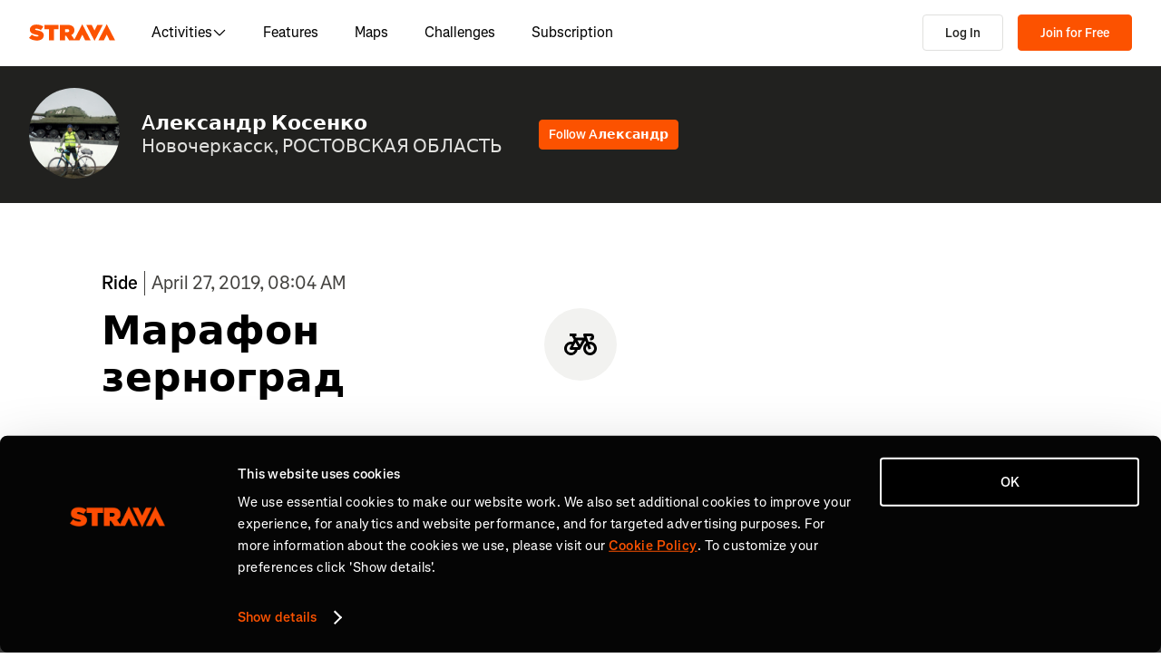

--- FILE ---
content_type: text/css
request_url: https://web-assets.strava.com/assets/landing-pages/_next/static/css/1ad8c838bc45eeef.css
body_size: 31780
content:
a.Button_btn__EdK33{text-decoration:none}.Button_btn__EdK33{align-items:center;border:1px solid rgba(0,0,0,0);border-radius:4px;color:#000;cursor:pointer;display:inline-flex;flex-direction:row;font-family:Boathouse,Segoe UI,Helvetica Neue,-apple-system,system-ui,BlinkMacSystemFont,Roboto,Arial,sans-serif,Apple Color Emoji,Segoe UI Emoji,Segoe UI Symbol;font-size:14px;justify-content:center;min-height:32px;padding:6px 10px;touch-action:manipulation;transition:background-color .15s ease,border-color .15s ease,color .15s ease;-webkit-user-select:none;-moz-user-select:none;user-select:none;white-space:nowrap;will-change:background-color,border-color,color}.Button_btn__EdK33:hover{cursor:pointer}.Button_btn__EdK33:active:focus,.Button_btn__EdK33:focus{outline-offset:-2px}.Button_btn__EdK33:active{box-shadow:inset 0 3px 5px rgba(0,0,0,.125);outline:0}.Button_btn__EdK33[disabled]{box-shadow:none;cursor:default;opacity:65%}.Button_btn__EdK33[disabled]:hover{cursor:not-allowed}.Button_default__JSqPI,.Button_default__JSqPI:link,.Button_default__JSqPI:visited{background-color:#fff;border-color:#e0e0de;color:#21211f}.Button_default__JSqPI:focus{background-color:hsl(0,0%,90%);border-color:hsl(60,3.125%,62.4509803922%);color:#21211f}.Button_default__JSqPI:active,.Button_default__JSqPI:hover{background-color:hsl(0,0%,90%);border-color:hsl(60,3.125%,75.4509803922%);color:#21211f}.Button_default__JSqPI[disabled]:hover{background-color:#fff;border-color:#e0e0de;color:#21211f}.Button_primary___8ywh,.Button_primary___8ywh:link,.Button_primary___8ywh:visited{background-color:#fc5200;border-color:#fc5200;color:#fff}.Button_primary___8ywh:focus{background-color:rgb(201,65.4047619048,0);border-color:rgb(124.5,40.5119047619,0);color:#fff}.Button_primary___8ywh:active,.Button_primary___8ywh:hover{background-color:rgb(201,65.4047619048,0);border-color:rgb(190.8,62.0857142857,0);color:#fff}.Button_primary___8ywh[disabled]:hover{background-color:#fc5200;border-color:#fc5200;color:#fff}.Button_primaryOutline__FsWzb,.Button_primaryOutline__FsWzb:link,.Button_primaryOutline__FsWzb:visited{background-color:rgba(0,0,0,0);border-color:#fc5200;color:#fc5200}.Button_primaryOutline__FsWzb:focus{border-color:rgb(124.5,40.5119047619,0);color:#fc5200}.Button_primaryOutline__FsWzb:hover{background-color:#fc5200;color:#fff}.Button_primaryOutline__FsWzb:active{border-color:rgb(190.8,62.0857142857,0);color:#fc5200}.Button_primaryOutline__FsWzb[disabled]:hover{background-color:rgba(0,0,0,0);border-color:#fc5200;color:#fc5200}.Button_secondary__N_XMn,.Button_secondary__N_XMn:link,.Button_secondary__N_XMn:visited{background-color:#21211f;border-color:#21211f;color:#fff}.Button_secondary__N_XMn:focus{background-color:hsl(60,3.125%,2.5490196078%);border-color:hsl(60,3.125%,-12.4509803922%);color:#fff}.Button_secondary__N_XMn:active,.Button_secondary__N_XMn:hover{background-color:hsl(60,3.125%,2.5490196078%);border-color:hsl(60,3.125%,.5490196078%);color:#fff}.Button_secondary__N_XMn[disabled]:hover{background-color:#21211f;border-color:#21211f;color:#fff}.Button_icon__HDGEw,.Button_icon__HDGEw:active,.Button_icon__HDGEw:focus,.Button_icon__HDGEw:hover{background-color:rgba(0,0,0,0);border:none;box-shadow:none;font-weight:400;padding:0}.Button_text__d_3rf,.Button_text__d_3rf:active,.Button_text__d_3rf:focus,.Button_text__d_3rf:hover{background-color:rgba(0,0,0,0);border:none;color:#fc5200;font-weight:600}.Button_text__d_3rf:active,.Button_text__d_3rf:focus,.Button_text__d_3rf:hover{background-color:rgba(252,82,0,.1);box-shadow:none}.Button_info__MaNWW,.Button_info__MaNWW:link,.Button_info__MaNWW:visited{background-color:#129398;border-color:#129398;color:#fff}.Button_info__MaNWW:focus{background-color:rgb(12.6,102.9,106.4);border-color:rgb(4.5,36.75,38);color:#fff}.Button_info__MaNWW:active,.Button_info__MaNWW:hover{background-color:rgb(12.6,102.9,106.4);border-color:rgb(11.52,94.08,97.28);color:#fff}.Button_danger__Cw9rY,.Button_danger__Cw9rY:link,.Button_danger__Cw9rY:visited{background-color:#df2626;border-color:#df2626;color:#fff}.Button_danger__Cw9rY:focus{border-color:hsl(0,74.297188755%,26.1764705882%)}.Button_danger__Cw9rY:focus,.Button_danger__Cw9rY:hover{background-color:hsl(0,74.297188755%,41.1764705882%);color:#fff}.Button_danger__Cw9rY:active,.Button_danger__Cw9rY:hover{border-color:hsl(0,74.297188755%,39.1764705882%)}.Button_danger__Cw9rY:active{background-color:hsl(0,74.297188755%,41.1764705882%);color:#fff}.Button_link__8qMwp,.Button_link__8qMwp:active,.Button_link__8qMwp:focus,.Button_link__8qMwp:hover{padding:0;background-color:rgba(0,0,0,0);border:none;color:#00e;min-height:auto;font-size:inherit}.Button_link__8qMwp:active,.Button_link__8qMwp:focus,.Button_link__8qMwp:hover{box-shadow:none;outline-offset:1px}.element_h1__MlnxJ.element_h1__MlnxJ{font-size:6rem;font-weight:700;line-height:110%;margin-bottom:2rem;margin-top:0}.element_h2__0ehkP.element_h2__0ehkP{font-size:5rem;font-weight:700;line-height:110%;margin-bottom:2rem;margin-top:0}.element_h3__aPqII.element_h3__aPqII{font-size:4rem;font-weight:700;line-height:110%;margin-bottom:2rem;margin-top:0}.element_h4__M6Hir.element_h4__M6Hir{font-size:3rem;font-weight:700;line-height:110%;margin-bottom:2rem;margin-top:0}.element_h5__YMg4u.element_h5__YMg4u{font-size:2rem;font-weight:700;line-height:110%;margin-bottom:2rem;margin-top:0}.element_h6__5pMwC.element_h6__5pMwC{font-size:1.5rem;font-weight:700;line-height:110%;margin-bottom:2rem;margin-top:0}.element_body1__VB3SZ.element_body1__VB3SZ{font-size:1.25rem;font-weight:400;line-height:100%;margin-top:0;margin-bottom:0}.element_body2__VBNVh.element_body2__VBNVh{font-size:1rem;font-weight:400;line-height:100%;margin-top:0;margin-bottom:0}.element_colorSocialXBlack__Iasgu.element_colorSocialXBlack__Iasgu{color:#000}.element_backgroundSocialXBlack__I2VzB.element_backgroundSocialXBlack__I2VzB{background-color:#000}.element_colorSocialTiktokBlue__ddfhj.element_colorSocialTiktokBlue__ddfhj{color:#25f4ee}.element_backgroundSocialTiktokBlue__Kw_x2.element_backgroundSocialTiktokBlue__Kw_x2{background-color:#25f4ee}.element_colorSocialTiktokRed__2FV8T.element_colorSocialTiktokRed__2FV8T{color:#fe2c55}.element_backgroundSocialTiktokRed__RAB5K.element_backgroundSocialTiktokRed__RAB5K{background-color:#fe2c55}.element_colorSocialTiktokWhite__agdmq.element_colorSocialTiktokWhite__agdmq{color:#fff}.element_backgroundSocialTiktokWhite__rvjVl.element_backgroundSocialTiktokWhite__rvjVl{background-color:#fff}.element_colorSocialTiktokBlack__Vq9Js.element_colorSocialTiktokBlack__Vq9Js{color:#000}.element_backgroundSocialTiktokBlack__TVfJQ.element_backgroundSocialTiktokBlack__TVfJQ{background-color:#000}.element_colorSocialInstagramPurple__Uoj1S.element_colorSocialInstagramPurple__Uoj1S{color:#7234f2}.element_backgroundSocialInstagramPurple__q9pP1.element_backgroundSocialInstagramPurple__q9pP1{background-color:#7234f2}.element_colorSocialInstagramPink__5ELDe.element_colorSocialInstagramPink__5ELDe{color:#d800b8}.element_backgroundSocialInstagramPink__jdr_Z.element_backgroundSocialInstagramPink__jdr_Z{background-color:#d800b8}.element_colorSocialInstagramRed__CyqZe.element_colorSocialInstagramRed__CyqZe{color:#ff005e}.element_backgroundSocialInstagramRed__7VOTh.element_backgroundSocialInstagramRed__7VOTh{background-color:#ff005e}.element_colorSocialInstagramOrange__JJP5D.element_colorSocialInstagramOrange__JJP5D{color:#ff6d21}.element_backgroundSocialInstagramOrange__P1ZrV.element_backgroundSocialInstagramOrange__P1ZrV{background-color:#ff6d21}.element_colorSocialInstagramYellow__qj83e.element_colorSocialInstagramYellow__qj83e{color:#ffcf33}.element_backgroundSocialInstagramYellow__xi9sc.element_backgroundSocialInstagramYellow__xi9sc{background-color:#ffcf33}.element_colorSocialAndroidGreen__RDq_Z.element_colorSocialAndroidGreen__RDq_Z{color:#32de84}.element_backgroundSocialAndroidGreen__fVdEj.element_backgroundSocialAndroidGreen__fVdEj{background-color:#32de84}.element_colorSocialAndroidBlack__FoJi8.element_colorSocialAndroidBlack__FoJi8{color:#000}.element_backgroundSocialAndroidBlack__SvrkL.element_backgroundSocialAndroidBlack__SvrkL{background-color:#000}.element_colorSocialFacebookBlue__hE3hm.element_colorSocialFacebookBlue__hE3hm{color:#0865fe}.element_backgroundSocialFacebookBlue__t5DrB.element_backgroundSocialFacebookBlue__t5DrB{background-color:#0865fe}.element_colorSocialGoogleGreen__xeBhO.element_colorSocialGoogleGreen__xeBhO{color:#0f9d58}.element_backgroundSocialGoogleGreen__WNg6N.element_backgroundSocialGoogleGreen__WNg6N{background-color:#0f9d58}.element_colorSocialGoogleYellow__M78u5.element_colorSocialGoogleYellow__M78u5{color:#f4b400}.element_backgroundSocialGoogleYellow__SCRZy.element_backgroundSocialGoogleYellow__SCRZy{background-color:#f4b400}.element_colorSocialGoogleRed__ExBku.element_colorSocialGoogleRed__ExBku{color:#db4437}.element_backgroundSocialGoogleRed__moDAR.element_backgroundSocialGoogleRed__moDAR{background-color:#db4437}.element_colorSocialGoogleBlue__koZ11.element_colorSocialGoogleBlue__koZ11{color:#4285f4}.element_backgroundSocialGoogleBlue__yq9YR.element_backgroundSocialGoogleBlue__yq9YR{background-color:#4285f4}.element_colorSocialAppleGrey__woM_6.element_colorSocialAppleGrey__woM_6{color:#555}.element_backgroundSocialAppleGrey__vnba3.element_backgroundSocialAppleGrey__vnba3{background-color:#555}.element_colorSocialAppleBlack__lGdNM.element_colorSocialAppleBlack__lGdNM{color:#000}.element_backgroundSocialAppleBlack__gSTfq.element_backgroundSocialAppleBlack__gSTfq{background-color:#000}.element_colorExtendedVioletV7__IBEmG.element_colorExtendedVioletV7__IBEmG{color:#e8cef9}.element_backgroundExtendedVioletV7__9xu2a.element_backgroundExtendedVioletV7__9xu2a{background-color:#e8cef9}.element_colorExtendedVioletV6__ze8O6.element_colorExtendedVioletV6__ze8O6{color:#d29ef3}.element_backgroundExtendedVioletV6__Yu8_4.element_backgroundExtendedVioletV6__Yu8_4{background-color:#d29ef3}.element_colorExtendedVioletV5__dmoF4.element_colorExtendedVioletV5__dmoF4{color:#bc6ded}.element_backgroundExtendedVioletV5__gLf5B.element_backgroundExtendedVioletV5__gLf5B{background-color:#bc6ded}.element_colorExtendedVioletV4__IBcQm.element_colorExtendedVioletV4__IBcQm{color:#a63de7}.element_backgroundExtendedVioletV4__ICDa2.element_backgroundExtendedVioletV4__ICDa2{background-color:#a63de7}.element_colorExtendedVioletV3__KtNa9.element_colorExtendedVioletV3__KtNa9{color:#900de1}.element_backgroundExtendedVioletV3__cJF6J.element_backgroundExtendedVioletV3__cJF6J{background-color:#900de1}.element_colorExtendedVioletV2__ZooN_.element_colorExtendedVioletV2__ZooN_{color:#730ab4}.element_backgroundExtendedVioletV2__EP3OV.element_backgroundExtendedVioletV2__EP3OV{background-color:#730ab4}.element_colorExtendedVioletV1__epfUa.element_colorExtendedVioletV1__epfUa{color:#560787}.element_backgroundExtendedVioletV1__UMTqZ.element_backgroundExtendedVioletV1__UMTqZ{background-color:#560787}.element_colorExtendedVioletV05__m_kRR.element_colorExtendedVioletV05__m_kRR{color:#390559}.element_backgroundExtendedVioletV05__ywDaG.element_backgroundExtendedVioletV05__ywDaG{background-color:#390559}.element_colorExtendedVioletV00__IVLHt.element_colorExtendedVioletV00__IVLHt{color:#1c022c}.element_backgroundExtendedVioletV00__PSCd2.element_backgroundExtendedVioletV00__PSCd2{background-color:#1c022c}.element_colorExtendedNeutralN5__85vFr.element_colorExtendedNeutralN5__85vFr{color:#e0e0de}.element_backgroundExtendedNeutralN5__ONkfK.element_backgroundExtendedNeutralN5__ONkfK{background-color:#e0e0de}.element_colorExtendedNeutralN45__BqyQZ.element_colorExtendedNeutralN45__BqyQZ{color:#c2c1bb}.element_backgroundExtendedNeutralN45__3m6Jv.element_backgroundExtendedNeutralN45__3m6Jv{background-color:#c2c1bb}.element_colorExtendedNeutralN4___sBqm.element_colorExtendedNeutralN4___sBqm{color:#918e89}.element_backgroundExtendedNeutralN4__fXLoR.element_backgroundExtendedNeutralN4__fXLoR{background-color:#918e89}.element_colorExtendedNeutralN3__axIOQ.element_colorExtendedNeutralN3__axIOQ{color:#64635e}.element_backgroundExtendedNeutralN3__sbnBt.element_backgroundExtendedNeutralN3__sbnBt{background-color:#64635e}.element_colorExtendedNeutralN2___ZrPu.element_colorExtendedNeutralN2___ZrPu{color:#43423f}.element_backgroundExtendedNeutralN2__LtzrN.element_backgroundExtendedNeutralN2__LtzrN{background-color:#43423f}.element_colorExtendedNeutralN1__Gbvy1.element_colorExtendedNeutralN1__Gbvy1{color:#21211f}.element_backgroundExtendedNeutralN1__bE3CJ.element_backgroundExtendedNeutralN1__bE3CJ{background-color:#21211f}.element_colorExtendedNeutralN05__VEOFp.element_colorExtendedNeutralN05__VEOFp{color:#141413}.element_backgroundExtendedNeutralN05__5EAUk.element_backgroundExtendedNeutralN05__5EAUk{background-color:#141413}.element_colorExtendedNeutralN00__B8lvL.element_colorExtendedNeutralN00__B8lvL{color:#000}.element_backgroundExtendedNeutralN00__hUGS_.element_backgroundExtendedNeutralN00__hUGS_{background-color:#000}.element_colorExtendedOrangeO7__19Fkg.element_colorExtendedOrangeO7__19Fkg{color:#fedccc}.element_backgroundExtendedOrangeO7__TOw39.element_backgroundExtendedOrangeO7__TOw39{background-color:#fedccc}.element_colorExtendedOrangeO5__yzqBr.element_colorExtendedOrangeO5__yzqBr{color:#fd9766}.element_backgroundExtendedOrangeO5__tkrVQ.element_backgroundExtendedOrangeO5__tkrVQ{background-color:#fd9766}.element_colorExtendedOrangeO4__qg_vf.element_colorExtendedOrangeO4__qg_vf{color:#fc7433}.element_backgroundExtendedOrangeO4__wG_4n.element_backgroundExtendedOrangeO4__wG_4n{background-color:#fc7433}.element_colorExtendedOrangeO2__kXPqk.element_colorExtendedOrangeO2__kXPqk{color:#c94100}.element_backgroundExtendedOrangeO2__dsjl_.element_backgroundExtendedOrangeO2__dsjl_{background-color:#c94100}.element_colorExtendedOrangeO1__ReMX_.element_colorExtendedOrangeO1__ReMX_{color:#973100}.element_backgroundExtendedOrangeO1__5oWcN.element_backgroundExtendedOrangeO1__5oWcN{background-color:#973100}.element_colorExtendedOrangeO05__mSUo8.element_colorExtendedOrangeO05__mSUo8{color:#642000}.element_backgroundExtendedOrangeO05__a1Hni.element_backgroundExtendedOrangeO05__a1Hni{background-color:#642000}.element_colorExtendedOrangeO00__o_55v.element_colorExtendedOrangeO00__o_55v{color:#321000}.element_backgroundExtendedOrangeO00__SkKkm.element_backgroundExtendedOrangeO00__SkKkm{background-color:#321000}.element_colorExtendedYellowY7__E592Q.element_colorExtendedYellowY7__E592Q{color:#fff3cc}.element_backgroundExtendedYellowY7__QD7Jd.element_backgroundExtendedYellowY7__QD7Jd{background-color:#fff3cc}.element_colorExtendedYellowY6__PRDMC.element_colorExtendedYellowY6__PRDMC{color:#ffe899}.element_backgroundExtendedYellowY6__7OXwG.element_backgroundExtendedYellowY6__7OXwG{background-color:#ffe899}.element_colorExtendedYellowY4__6K3V7.element_colorExtendedYellowY4__6K3V7{color:#ffd233}.element_backgroundExtendedYellowY4__LMbgY.element_backgroundExtendedYellowY4__LMbgY{background-color:#ffd233}.element_colorExtendedYellowY3__T_oA6.element_colorExtendedYellowY3__T_oA6{color:#ffc700}.element_backgroundExtendedYellowY3__TpKBk.element_backgroundExtendedYellowY3__TpKBk{background-color:#ffc700}.element_colorExtendedYellowY1___FtgO.element_colorExtendedYellowY1___FtgO{color:#970}.element_backgroundExtendedYellowY1__4i43k.element_backgroundExtendedYellowY1__4i43k{background-color:#970}.element_colorExtendedYellowY05__2EQea.element_colorExtendedYellowY05__2EQea{color:#654f00}.element_backgroundExtendedYellowY05__kJKzn.element_backgroundExtendedYellowY05__kJKzn{background-color:#654f00}.element_colorExtendedYellowY00__qjpCr.element_colorExtendedYellowY00__qjpCr{color:#322700}.element_backgroundExtendedYellowY00__8TRPf.element_backgroundExtendedYellowY00__8TRPf{background-color:#322700}.element_colorExtendedPinkP7__72qAa.element_colorExtendedPinkP7__72qAa{color:#f9d3f0}.element_backgroundExtendedPinkP7__4ZXQ_.element_backgroundExtendedPinkP7__4ZXQ_{background-color:#f9d3f0}.element_colorExtendedPinkP6__8s849.element_colorExtendedPinkP6__8s849{color:#f3a8e2}.element_backgroundExtendedPinkP6__5bgfT.element_backgroundExtendedPinkP6__5bgfT{background-color:#f3a8e2}.element_colorExtendedPinkP4__X7s4l.element_colorExtendedPinkP4__X7s4l{color:#e752c5}.element_backgroundExtendedPinkP4__nq_lE.element_backgroundExtendedPinkP4__nq_lE{background-color:#e752c5}.element_colorExtendedPinkP3__u177b.element_colorExtendedPinkP3__u177b{color:#e127b7}.element_backgroundExtendedPinkP3__DD8mW.element_backgroundExtendedPinkP3__DD8mW{background-color:#e127b7}.element_colorExtendedPinkP2__WA__u.element_colorExtendedPinkP2__WA__u{color:#b41f92}.element_backgroundExtendedPinkP2__iG98L.element_backgroundExtendedPinkP2__iG98L{background-color:#b41f92}.element_colorExtendedPinkP1__UeNyl.element_colorExtendedPinkP1__UeNyl{color:#87176d}.element_backgroundExtendedPinkP1__GHWjc.element_backgroundExtendedPinkP1__GHWjc{background-color:#87176d}.element_colorExtendedPinkP05__MGquh.element_colorExtendedPinkP05__MGquh{color:#590f49}.element_backgroundExtendedPinkP05__GlnWV.element_backgroundExtendedPinkP05__GlnWV{background-color:#590f49}.element_colorExtendedPinkP00__gdbkn.element_colorExtendedPinkP00__gdbkn{color:#2c0724}.element_backgroundExtendedPinkP00__cuexs.element_backgroundExtendedPinkP00__cuexs{background-color:#2c0724}.element_colorExtendedRedR7__ErHwy.element_colorExtendedRedR7__ErHwy{color:#f9d1d1}.element_backgroundExtendedRedR7__4cLbc.element_backgroundExtendedRedR7__4cLbc{background-color:#f9d1d1}.element_colorExtendedRedR6__nKzqV.element_colorExtendedRedR6__nKzqV{color:#f4a3a3}.element_backgroundExtendedRedR6__3PNq6.element_backgroundExtendedRedR6__3PNq6{background-color:#f4a3a3}.element_colorExtendedRedR5__EY93c.element_colorExtendedRedR5__EY93c{color:#ef7575}.element_backgroundExtendedRedR5__FS3tL.element_backgroundExtendedRedR5__FS3tL{background-color:#ef7575}.element_colorExtendedRedR45__WDu9j.element_colorExtendedRedR45__WDu9j{color:#ec5d5d}.element_backgroundExtendedRedR45__OOJEr.element_backgroundExtendedRedR45__OOJEr{background-color:#ec5d5d}.element_colorExtendedRedR4__jKLAj.element_colorExtendedRedR4__jKLAj{color:#ea4747}.element_backgroundExtendedRedR4__EJgZ5.element_backgroundExtendedRedR4__EJgZ5{background-color:#ea4747}.element_colorExtendedRedR3__GA1Q5.element_colorExtendedRedR3__GA1Q5{color:#df2626}.element_backgroundExtendedRedR3__gIcDA.element_backgroundExtendedRedR3__gIcDA{background-color:#df2626}.element_colorExtendedRedR2__1mYdc.element_colorExtendedRedR2__1mYdc{color:#b71414}.element_backgroundExtendedRedR2__amSdy.element_backgroundExtendedRedR2__amSdy{background-color:#b71414}.element_colorExtendedRedR1__37q71.element_colorExtendedRedR1__37q71{color:#890f0f}.element_backgroundExtendedRedR1__2MB21.element_backgroundExtendedRedR1__2MB21{background-color:#890f0f}.element_colorExtendedRedR05__RlBTH.element_colorExtendedRedR05__RlBTH{color:#5b0909}.element_backgroundExtendedRedR05__2EOvE.element_backgroundExtendedRedR05__2EOvE{background-color:#5b0909}.element_colorExtendedRedR00__NY7GT.element_colorExtendedRedR00__NY7GT{color:#2d0404}.element_backgroundExtendedRedR00__zLxx9.element_backgroundExtendedRedR00__zLxx9{background-color:#2d0404}.element_colorExtendedGreenG7__rxerH.element_colorExtendedGreenG7__rxerH{color:#e2f5d3}.element_backgroundExtendedGreenG7__AKL7e.element_backgroundExtendedGreenG7__AKL7e{background-color:#e2f5d3}.element_colorExtendedGreenG6__CF08b.element_colorExtendedGreenG6__CF08b{color:#c5eba7}.element_backgroundExtendedGreenG6__bX4m6.element_backgroundExtendedGreenG6__bX4m6{background-color:#c5eba7}.element_colorExtendedGreenG4__wj9_A.element_colorExtendedGreenG4__wj9_A{color:#8cd850}.element_backgroundExtendedGreenG4__NX8nO.element_backgroundExtendedGreenG4__NX8nO{background-color:#8cd850}.element_colorExtendedGreenG3__mC1Y1.element_colorExtendedGreenG3__mC1Y1{color:#70cf25}.element_backgroundExtendedGreenG3__iGaJI.element_backgroundExtendedGreenG3__iGaJI{background-color:#70cf25}.element_colorExtendedGreenG2__aYrSJ.element_colorExtendedGreenG2__aYrSJ{color:#59a51d}.element_backgroundExtendedGreenG2__LhHc1.element_backgroundExtendedGreenG2__LhHc1{background-color:#59a51d}.element_colorExtendedGreenG05__3WAyd.element_colorExtendedGreenG05__3WAyd{color:#2c520e}.element_backgroundExtendedGreenG05__A_JKe.element_backgroundExtendedGreenG05__A_JKe{background-color:#2c520e}.element_colorExtendedGreenG00__CqKDV.element_colorExtendedGreenG00__CqKDV{color:#162907}.element_backgroundExtendedGreenG00__wlbIv.element_backgroundExtendedGreenG00__wlbIv{background-color:#162907}.element_colorExtendedTealT7__5gy0G.element_colorExtendedTealT7__5gy0G{color:#d0f0f2}.element_backgroundExtendedTealT7___hpXm.element_backgroundExtendedTealT7___hpXm{background-color:#d0f0f2}.element_colorExtendedTealT6__jvuth.element_colorExtendedTealT6__jvuth{color:#a2e2e5}.element_backgroundExtendedTealT6__eXOBd.element_backgroundExtendedTealT6__eXOBd{background-color:#a2e2e5}.element_colorExtendedTealT5__8ye_o.element_colorExtendedTealT5__8ye_o{color:#73d4d8}.element_backgroundExtendedTealT5__B4v20.element_backgroundExtendedTealT5__B4v20{background-color:#73d4d8}.element_colorExtendedTealT4__ZWqXR.element_colorExtendedTealT4__ZWqXR{color:#45c6cb}.element_backgroundExtendedTealT4__TOwth.element_backgroundExtendedTealT4__TOwth{background-color:#45c6cb}.element_colorExtendedTealT3__VWHoF.element_colorExtendedTealT3__VWHoF{color:#17b8be}.element_backgroundExtendedTealT3__ULcqB.element_backgroundExtendedTealT3__ULcqB{background-color:#17b8be}.element_colorExtendedTealT1__yhFyu.element_colorExtendedTealT1__yhFyu{color:#0d6e72}.element_backgroundExtendedTealT1__KUkLO.element_backgroundExtendedTealT1__KUkLO{background-color:#0d6e72}.element_colorExtendedTealT05__O6lpr.element_colorExtendedTealT05__O6lpr{color:#09494b}.element_backgroundExtendedTealT05__il_4j.element_backgroundExtendedTealT05__il_4j{background-color:#09494b}.element_colorExtendedTealT00__M3dGI.element_colorExtendedTealT00__M3dGI{color:#042425}.element_backgroundExtendedTealT00__OOjXN.element_backgroundExtendedTealT00__OOjXN{background-color:#042425}.element_colorExtendedBlueB7__UR0Nt.element_colorExtendedBlueB7__UR0Nt{color:#ccdff5}.element_backgroundExtendedBlueB7__xGIZm.element_backgroundExtendedBlueB7__xGIZm{background-color:#ccdff5}.element_colorExtendedBlueB6__bZI9z.element_colorExtendedBlueB6__bZI9z{color:#99bfec}.element_backgroundExtendedBlueB6__hRFQr.element_backgroundExtendedBlueB6__hRFQr{background-color:#99bfec}.element_colorExtendedBlueB5__gsRBO.element_colorExtendedBlueB5__gsRBO{color:#669fe2}.element_backgroundExtendedBlueB5__yO1pi.element_backgroundExtendedBlueB5__yO1pi{background-color:#669fe2}.element_colorExtendedBlueB4__offot.element_colorExtendedBlueB4__offot{color:#337fd9}.element_backgroundExtendedBlueB4__znmVt.element_backgroundExtendedBlueB4__znmVt{background-color:#337fd9}.element_colorExtendedBlueB3__GxXpz.element_colorExtendedBlueB3__GxXpz{color:#0060d0}.element_backgroundExtendedBlueB3__cxZMr.element_backgroundExtendedBlueB3__cxZMr{background-color:#0060d0}.element_colorExtendedBlueB2__CQkiW.element_colorExtendedBlueB2__CQkiW{color:#004ca6}.element_backgroundExtendedBlueB2__m9UNi.element_backgroundExtendedBlueB2__m9UNi{background-color:#004ca6}.element_colorExtendedBlueB05__aKjJi.element_colorExtendedBlueB05__aKjJi{color:#002653}.element_backgroundExtendedBlueB05__k8h7t.element_backgroundExtendedBlueB05__k8h7t{background-color:#002653}.element_colorExtendedBlueB00__AofiY.element_colorExtendedBlueB00__AofiY{color:#001329}.element_backgroundExtendedBlueB00__ynvUy.element_backgroundExtendedBlueB00__ynvUy{background-color:#001329}.element_colorAchievementsBronze__eqlZy.element_colorAchievementsBronze__eqlZy{color:#c46c3b}.element_backgroundAchievementsBronze__bBtCi.element_backgroundAchievementsBronze__bBtCi{background-color:#c46c3b}.element_colorAchievementsSilver__jCXar.element_colorAchievementsSilver__jCXar{color:#8b9699}.element_backgroundAchievementsSilver__nP_jS.element_backgroundAchievementsSilver__nP_jS{background-color:#8b9699}.element_colorAchievementsGold__Ex3PA.element_colorAchievementsGold__Ex3PA{color:#eeaf0b}.element_backgroundAchievementsGold___a_0C.element_backgroundAchievementsGold___a_0C{background-color:#eeaf0b}.element_colorSecondaryT5__iYEaS.element_colorSecondaryT5__iYEaS{color:#73d4d8}.element_backgroundSecondaryT5__uUcsU.element_backgroundSecondaryT5__uUcsU{background-color:#73d4d8}.element_colorSecondaryY5___Jvgl.element_colorSecondaryY5___Jvgl{color:#fd6}.element_backgroundSecondaryY5__kZC5u.element_backgroundSecondaryY5__kZC5u{background-color:#fd6}.element_colorSecondaryP5__8nvUj.element_colorSecondaryP5__8nvUj{color:#ed7dd3}.element_backgroundSecondaryP5__p80hk.element_backgroundSecondaryP5__p80hk{background-color:#ed7dd3}.element_colorSecondaryO6__sxUJ9.element_colorSecondaryO6__sxUJ9{color:#fdb999}.element_backgroundSecondaryO6__xb0te.element_backgroundSecondaryO6__xb0te{background-color:#fdb999}.element_colorSecondaryG5__VJKMM.element_colorSecondaryG5__VJKMM{color:#a9e27c}.element_backgroundSecondaryG5__sV2y9.element_backgroundSecondaryG5__sV2y9{background-color:#a9e27c}.element_colorSecondaryY2__CEhfz.element_colorSecondaryY2__CEhfz{color:#cc9f00}.element_backgroundSecondaryY2__TtUtG.element_backgroundSecondaryY2__TtUtG{background-color:#cc9f00}.element_colorSecondaryG1__jO7ii.element_colorSecondaryG1__jO7ii{color:#437c16}.element_backgroundSecondaryG1__vmdmv.element_backgroundSecondaryG1__vmdmv{background-color:#437c16}.element_colorSecondaryT2__bjrn3.element_colorSecondaryT2__bjrn3{color:#129398}.element_backgroundSecondaryT2__c75lP.element_backgroundSecondaryT2__c75lP{background-color:#129398}.element_colorSecondaryB1__9iQd7.element_colorSecondaryB1__9iQd7{color:#00397c}.element_backgroundSecondaryB1__Hk_No.element_backgroundSecondaryB1__Hk_No{background-color:#00397c}.element_colorExpandedSand__8nHje.element_colorExpandedSand__8nHje{color:#f2f2ed}.element_backgroundExpandedSand__p1vIW.element_backgroundExpandedSand__p1vIW{background-color:#f2f2ed}.element_colorExpandedNavy__TorTd.element_colorExpandedNavy__TorTd{color:#0b1527}.element_backgroundExpandedNavy__mDzOy.element_backgroundExpandedNavy__mDzOy{background-color:#0b1527}.element_colorExpandedMoss__lstvd.element_colorExpandedMoss__lstvd{color:#082929}.element_backgroundExpandedMoss__gyeMF.element_backgroundExpandedMoss__gyeMF{background-color:#082929}.element_colorExpandedMaroon__GVUGO.element_colorExpandedMaroon__GVUGO{color:#4d0000}.element_backgroundExpandedMaroon__G05In.element_backgroundExpandedMaroon__G05In{background-color:#4d0000}.element_colorExpandedTeal__f83Oz.element_colorExpandedTeal__f83Oz{color:#00ccd7}.element_backgroundExpandedTeal__9WuLN.element_backgroundExpandedTeal__9WuLN{background-color:#00ccd7}.element_colorExpandedLemon__ERPrJ.element_colorExpandedLemon__ERPrJ{color:#ffd800}.element_backgroundExpandedLemon___9yd_.element_backgroundExpandedLemon___9yd_{background-color:#ffd800}.element_colorCoreWhite__lUf24.element_colorCoreWhite__lUf24{color:#fff}.element_backgroundCoreWhite__AwRxa.element_backgroundCoreWhite__AwRxa{background-color:#fff}.element_colorCoreN7__y3RtG.element_colorCoreN7__y3RtG{color:#fafafa}.element_backgroundCoreN7___bUez.element_backgroundCoreN7___bUez{background-color:#fafafa}.element_colorCoreN6__0t582.element_colorCoreN6__0t582{color:#f2f2f0}.element_backgroundCoreN6__YlIVE.element_backgroundCoreN6__YlIVE{background-color:#f2f2f0}.element_colorCoreAsphalt___lyYg.element_colorCoreAsphalt___lyYg{color:#000}.element_backgroundCoreAsphalt__5_ve3.element_backgroundCoreAsphalt__5_ve3{background-color:#000}.element_colorCoreO3__NhqF6.element_colorCoreO3__NhqF6{color:#fc5200}.element_backgroundCoreO3__g2H9w.element_backgroundCoreO3__g2H9w{background-color:#fc5200}.element_colorExtendedNeutralN7__VB4eN.element_colorExtendedNeutralN7__VB4eN{color:#fafafa}.element_backgroundExtendedNeutralN7__vSEa6.element_backgroundExtendedNeutralN7__vSEa6{background-color:#fafafa}.element_colorExtendedNeutralN6__scSU0.element_colorExtendedNeutralN6__scSU0{color:#f2f2f0}.element_backgroundExtendedNeutralN6__IvOAO.element_backgroundExtendedNeutralN6__IvOAO{background-color:#f2f2f0}.element_colorExtendedOrangeO6__0cXY6.element_colorExtendedOrangeO6__0cXY6{color:#fdb999}.element_backgroundExtendedOrangeO6__gPsel.element_backgroundExtendedOrangeO6__gPsel{background-color:#fdb999}.element_colorExtendedOrangeO3__BOHX8.element_colorExtendedOrangeO3__BOHX8{color:#fc5200}.element_backgroundExtendedOrangeO3__5L5aj.element_backgroundExtendedOrangeO3__5L5aj{background-color:#fc5200}.element_colorExtendedYellowY5__HROPW.element_colorExtendedYellowY5__HROPW{color:#fd6}.element_backgroundExtendedYellowY5__7JCzN.element_backgroundExtendedYellowY5__7JCzN{background-color:#fd6}.element_colorExtendedYellowY2__nrUYW.element_colorExtendedYellowY2__nrUYW{color:#cc9f00}.element_backgroundExtendedYellowY2__8IrhT.element_backgroundExtendedYellowY2__8IrhT{background-color:#cc9f00}.element_colorExtendedPinkP5__8JKK7.element_colorExtendedPinkP5__8JKK7{color:#ed7dd3}.element_backgroundExtendedPinkP5__Zn6mz.element_backgroundExtendedPinkP5__Zn6mz{background-color:#ed7dd3}.element_colorExtendedGreenG5__uBA_N.element_colorExtendedGreenG5__uBA_N{color:#a9e27c}.element_backgroundExtendedGreenG5__IX3n1.element_backgroundExtendedGreenG5__IX3n1{background-color:#a9e27c}.element_colorExtendedGreenG1__jqFzY.element_colorExtendedGreenG1__jqFzY{color:#437c16}.element_backgroundExtendedGreenG1__uiB4Z.element_backgroundExtendedGreenG1__uiB4Z{background-color:#437c16}.element_colorExtendedTealT2__fp509.element_colorExtendedTealT2__fp509{color:#129398}.element_backgroundExtendedTealT2__0vnw5.element_backgroundExtendedTealT2__0vnw5{background-color:#129398}.element_colorExtendedBlueB1__HD0R5.element_colorExtendedBlueB1__HD0R5{color:#00397c}.element_backgroundExtendedBlueB1__Ofjwq.element_backgroundExtendedBlueB1__Ofjwq{background-color:#00397c}.element_borderWidthNone__jxKb8.element_borderWidthNone__jxKb8{border-width:0}.element_borderTopWidthNone__j3Yl8.element_borderTopWidthNone__j3Yl8{border-top-width:0}.element_borderRightWidthNone__Neyr8.element_borderRightWidthNone__Neyr8{border-right-width:0}.element_borderBottomWidthNone__sOLXa.element_borderBottomWidthNone__sOLXa{border-bottom-width:0}.element_borderLeftWidthNone__Q7eLA.element_borderLeftWidthNone__Q7eLA{border-left-width:0}.element_borderWidthThin__Zxcs8.element_borderWidthThin__Zxcs8{border-width:1px}.element_borderTopWidthThin__eKimR.element_borderTopWidthThin__eKimR{border-top-width:1px}.element_borderRightWidthThin__c4baO.element_borderRightWidthThin__c4baO{border-right-width:1px}.element_borderBottomWidthThin__0NjEq.element_borderBottomWidthThin__0NjEq{border-bottom-width:1px}.element_borderLeftWidthThin__EVUfA.element_borderLeftWidthThin__EVUfA{border-left-width:1px}.element_borderWidthMedium__4u8Fw.element_borderWidthMedium__4u8Fw{border-width:2px}.element_borderTopWidthMedium__mYg0Y.element_borderTopWidthMedium__mYg0Y{border-top-width:2px}.element_borderRightWidthMedium__HQbSR.element_borderRightWidthMedium__HQbSR{border-right-width:2px}.element_borderBottomWidthMedium__tIOe0.element_borderBottomWidthMedium__tIOe0{border-bottom-width:2px}.element_borderLeftWidthMedium__9QJDX.element_borderLeftWidthMedium__9QJDX{border-left-width:2px}.element_borderWidthThick__57wdE.element_borderWidthThick__57wdE{border-width:4px}.element_borderTopWidthThick__x9ars.element_borderTopWidthThick__x9ars{border-top-width:4px}.element_borderRightWidthThick__pCTPg.element_borderRightWidthThick__pCTPg{border-right-width:4px}.element_borderBottomWidthThick__ZV1K5.element_borderBottomWidthThick__ZV1K5{border-bottom-width:4px}.element_borderLeftWidthThick__MJ_Cd.element_borderLeftWidthThick__MJ_Cd{border-left-width:4px}.element_borderWidth1__Z2_kU.element_borderWidth1__Z2_kU{border-width:1px}.element_borderTopWidth1__5oS4y.element_borderTopWidth1__5oS4y{border-top-width:1px}.element_borderRightWidth1__T0Ea8.element_borderRightWidth1__T0Ea8{border-right-width:1px}.element_borderBottomWidth1__kyaUg.element_borderBottomWidth1__kyaUg{border-bottom-width:1px}.element_borderLeftWidth1__YDeDE.element_borderLeftWidth1__YDeDE{border-left-width:1px}.element_borderWidth2__5VMiL.element_borderWidth2__5VMiL{border-width:2px}.element_borderTopWidth2__iAkkd.element_borderTopWidth2__iAkkd{border-top-width:2px}.element_borderRightWidth2__cRx9D.element_borderRightWidth2__cRx9D{border-right-width:2px}.element_borderBottomWidth2__6RsU5.element_borderBottomWidth2__6RsU5{border-bottom-width:2px}.element_borderLeftWidth2__gCpXD.element_borderLeftWidth2__gCpXD{border-left-width:2px}.element_borderWidth3__5t_ES.element_borderWidth3__5t_ES{border-width:3px}.element_borderTopWidth3__OpCOm.element_borderTopWidth3__OpCOm{border-top-width:3px}.element_borderRightWidth3__3dYy0.element_borderRightWidth3__3dYy0{border-right-width:3px}.element_borderBottomWidth3__lO_TM.element_borderBottomWidth3__lO_TM{border-bottom-width:3px}.element_borderLeftWidth3__9dwgz.element_borderLeftWidth3__9dwgz{border-left-width:3px}.element_borderWidth4__e0dE9.element_borderWidth4__e0dE9{border-width:4px}.element_borderTopWidth4__Z20_Z.element_borderTopWidth4__Z20_Z{border-top-width:4px}.element_borderRightWidth4__JclNn.element_borderRightWidth4__JclNn{border-right-width:4px}.element_borderBottomWidth4__LmioF.element_borderBottomWidth4__LmioF{border-bottom-width:4px}.element_borderLeftWidth4__3_4pv.element_borderLeftWidth4__3_4pv{border-left-width:4px}.element_borderWidth5__f7IU4.element_borderWidth5__f7IU4{border-width:5px}.element_borderTopWidth5__QVJM6.element_borderTopWidth5__QVJM6{border-top-width:5px}.element_borderRightWidth5__HuLT_.element_borderRightWidth5__HuLT_{border-right-width:5px}.element_borderBottomWidth5__3ynBT.element_borderBottomWidth5__3ynBT{border-bottom-width:5px}.element_borderLeftWidth5__GvpjP.element_borderLeftWidth5__GvpjP{border-left-width:5px}.element_borderWidth6__CNvAX.element_borderWidth6__CNvAX{border-width:6px}.element_borderTopWidth6__BCMPV.element_borderTopWidth6__BCMPV{border-top-width:6px}.element_borderRightWidth6__gjmD9.element_borderRightWidth6__gjmD9{border-right-width:6px}.element_borderBottomWidth6__pBOok.element_borderBottomWidth6__pBOok{border-bottom-width:6px}.element_borderLeftWidth6__YK_tK.element_borderLeftWidth6__YK_tK{border-left-width:6px}.element_borderWidth7__1F2r3.element_borderWidth7__1F2r3{border-width:7px}.element_borderTopWidth7__zIoqN.element_borderTopWidth7__zIoqN{border-top-width:7px}.element_borderRightWidth7__3h37A.element_borderRightWidth7__3h37A{border-right-width:7px}.element_borderBottomWidth7__dsYIz.element_borderBottomWidth7__dsYIz{border-bottom-width:7px}.element_borderLeftWidth7__MhBHy.element_borderLeftWidth7__MhBHy{border-left-width:7px}.element_borderWidth8__EaQRI.element_borderWidth8__EaQRI{border-width:8px}.element_borderTopWidth8__ZxPQc.element_borderTopWidth8__ZxPQc{border-top-width:8px}.element_borderRightWidth8__VDt69.element_borderRightWidth8__VDt69{border-right-width:8px}.element_borderBottomWidth8__wKNhH.element_borderBottomWidth8__wKNhH{border-bottom-width:8px}.element_borderLeftWidth8___cd1y.element_borderLeftWidth8___cd1y{border-left-width:8px}.element_borderWidth__12kpV.element_borderWidth__12kpV{border-width:var(--border-width)}.element_borderTopWidth__x8u8q.element_borderTopWidth__x8u8q{border-top-width:var(--border-top-width)}.element_borderRightWidth__rk8ob.element_borderRightWidth__rk8ob{border-right-width:var(--border-right-width)}.element_borderBottomWidth__76LMj.element_borderBottomWidth__76LMj{border-bottom-width:var(--border-bottom-width)}.element_borderLeftWidth__pfTR9.element_borderLeftWidth__pfTR9{border-left-width:var(--border-left-width)}.element_borderStyleNone__lNjNM.element_borderStyleNone__lNjNM{border-style:none}.element_borderTopStyleNone__qIRGD.element_borderTopStyleNone__qIRGD{border-top-style:none}.element_borderRightStyleNone__vnReC.element_borderRightStyleNone__vnReC{border-right-style:none}.element_borderBottomStyleNone__QqCCQ.element_borderBottomStyleNone__QqCCQ{border-bottom-style:none}.element_borderLeftStyleNone__8iYt7.element_borderLeftStyleNone__8iYt7{border-left-style:none}.element_borderStyleSolid__dqSbm.element_borderStyleSolid__dqSbm{border-style:solid}.element_borderTopStyleSolid__VHnnF.element_borderTopStyleSolid__VHnnF{border-top-style:solid}.element_borderRightStyleSolid__KR7z0.element_borderRightStyleSolid__KR7z0{border-right-style:solid}.element_borderBottomStyleSolid__HOpe4.element_borderBottomStyleSolid__HOpe4{border-bottom-style:solid}.element_borderLeftStyleSolid__C63sm.element_borderLeftStyleSolid__C63sm{border-left-style:solid}.element_borderStyleDashed__og4_D.element_borderStyleDashed__og4_D{border-style:dashed}.element_borderTopStyleDashed__eQy51.element_borderTopStyleDashed__eQy51{border-top-style:dashed}.element_borderRightStyleDashed__4Ywe7.element_borderRightStyleDashed__4Ywe7{border-right-style:dashed}.element_borderBottomStyleDashed__HQArG.element_borderBottomStyleDashed__HQArG{border-bottom-style:dashed}.element_borderLeftStyleDashed__arLZ_.element_borderLeftStyleDashed__arLZ_{border-left-style:dashed}.element_borderStyleDotted__5GAcD.element_borderStyleDotted__5GAcD{border-style:dotted}.element_borderTopStyleDotted__3BDt9.element_borderTopStyleDotted__3BDt9{border-top-style:dotted}.element_borderRightStyleDotted__J9h1u.element_borderRightStyleDotted__J9h1u{border-right-style:dotted}.element_borderBottomStyleDotted__g5ImK.element_borderBottomStyleDotted__g5ImK{border-bottom-style:dotted}.element_borderLeftStyleDotted__z1i6d.element_borderLeftStyleDotted__z1i6d{border-left-style:dotted}.element_borderStyleDouble___uvmZ.element_borderStyleDouble___uvmZ{border-style:double}.element_borderTopStyleDouble__DS_e_.element_borderTopStyleDouble__DS_e_{border-top-style:double}.element_borderRightStyleDouble__Axuh4.element_borderRightStyleDouble__Axuh4{border-right-style:double}.element_borderBottomStyleDouble__YN50B.element_borderBottomStyleDouble__YN50B{border-bottom-style:double}.element_borderLeftStyleDouble__FnXx2.element_borderLeftStyleDouble__FnXx2{border-left-style:double}.element_borderStyleGroove__FACFS.element_borderStyleGroove__FACFS{border-style:groove}.element_borderTopStyleGroove__UNZIk.element_borderTopStyleGroove__UNZIk{border-top-style:groove}.element_borderRightStyleGroove__waEc9.element_borderRightStyleGroove__waEc9{border-right-style:groove}.element_borderBottomStyleGroove__8mWLn.element_borderBottomStyleGroove__8mWLn{border-bottom-style:groove}.element_borderLeftStyleGroove__DaEOJ.element_borderLeftStyleGroove__DaEOJ{border-left-style:groove}.element_borderStyleRidge__P4s94.element_borderStyleRidge__P4s94{border-style:ridge}.element_borderTopStyleRidge__GyEY0.element_borderTopStyleRidge__GyEY0{border-top-style:ridge}.element_borderRightStyleRidge__CDXoV.element_borderRightStyleRidge__CDXoV{border-right-style:ridge}.element_borderBottomStyleRidge__pfV0e.element_borderBottomStyleRidge__pfV0e{border-bottom-style:ridge}.element_borderLeftStyleRidge__PjKAE.element_borderLeftStyleRidge__PjKAE{border-left-style:ridge}.element_borderStyleInset__Pr59p.element_borderStyleInset__Pr59p{border-style:inset}.element_borderTopStyleInset__d1xrz.element_borderTopStyleInset__d1xrz{border-top-style:inset}.element_borderRightStyleInset__zo6pk.element_borderRightStyleInset__zo6pk{border-right-style:inset}.element_borderBottomStyleInset__ioo35.element_borderBottomStyleInset__ioo35{border-bottom-style:inset}.element_borderLeftStyleInset__w5i_5.element_borderLeftStyleInset__w5i_5{border-left-style:inset}.element_borderStyleOutset__ockRy.element_borderStyleOutset__ockRy{border-style:outset}.element_borderTopStyleOutset__TBYrz.element_borderTopStyleOutset__TBYrz{border-top-style:outset}.element_borderRightStyleOutset__PlTjP.element_borderRightStyleOutset__PlTjP{border-right-style:outset}.element_borderBottomStyleOutset__oDKYk.element_borderBottomStyleOutset__oDKYk{border-bottom-style:outset}.element_borderLeftStyleOutset__mJ3Dp.element_borderLeftStyleOutset__mJ3Dp{border-left-style:outset}.element_borderColorSocialXBlack__XB1Bf.element_borderColorSocialXBlack__XB1Bf{border-color:#000}.element_borderTopColorSocialXBlack__n1dt_.element_borderTopColorSocialXBlack__n1dt_{border-top-color:#000}.element_borderRightColorSocialXBlack__r8CDQ.element_borderRightColorSocialXBlack__r8CDQ{border-right-color:#000}.element_borderBottomColorSocialXBlack__kweD_.element_borderBottomColorSocialXBlack__kweD_{border-bottom-color:#000}.element_borderLeftColorSocialXBlack__ilk57.element_borderLeftColorSocialXBlack__ilk57{border-left-color:#000}.element_borderColorSocialTiktokBlue__2EBWS.element_borderColorSocialTiktokBlue__2EBWS{border-color:#25f4ee}.element_borderTopColorSocialTiktokBlue__jZx6t.element_borderTopColorSocialTiktokBlue__jZx6t{border-top-color:#25f4ee}.element_borderRightColorSocialTiktokBlue__ssJUV.element_borderRightColorSocialTiktokBlue__ssJUV{border-right-color:#25f4ee}.element_borderBottomColorSocialTiktokBlue__r3X2B.element_borderBottomColorSocialTiktokBlue__r3X2B{border-bottom-color:#25f4ee}.element_borderLeftColorSocialTiktokBlue__8XOma.element_borderLeftColorSocialTiktokBlue__8XOma{border-left-color:#25f4ee}.element_borderColorSocialTiktokRed__4aQUR.element_borderColorSocialTiktokRed__4aQUR{border-color:#fe2c55}.element_borderTopColorSocialTiktokRed__XCarc.element_borderTopColorSocialTiktokRed__XCarc{border-top-color:#fe2c55}.element_borderRightColorSocialTiktokRed__oJrgB.element_borderRightColorSocialTiktokRed__oJrgB{border-right-color:#fe2c55}.element_borderBottomColorSocialTiktokRed__TD67M.element_borderBottomColorSocialTiktokRed__TD67M{border-bottom-color:#fe2c55}.element_borderLeftColorSocialTiktokRed__IxDO3.element_borderLeftColorSocialTiktokRed__IxDO3{border-left-color:#fe2c55}.element_borderColorSocialTiktokWhite__FVUKW.element_borderColorSocialTiktokWhite__FVUKW{border-color:#fff}.element_borderTopColorSocialTiktokWhite__NTyGP.element_borderTopColorSocialTiktokWhite__NTyGP{border-top-color:#fff}.element_borderRightColorSocialTiktokWhite__Dnagk.element_borderRightColorSocialTiktokWhite__Dnagk{border-right-color:#fff}.element_borderBottomColorSocialTiktokWhite__r1PMa.element_borderBottomColorSocialTiktokWhite__r1PMa{border-bottom-color:#fff}.element_borderLeftColorSocialTiktokWhite__y695S.element_borderLeftColorSocialTiktokWhite__y695S{border-left-color:#fff}.element_borderColorSocialTiktokBlack___nDrf.element_borderColorSocialTiktokBlack___nDrf{border-color:#000}.element_borderTopColorSocialTiktokBlack__MmFAk.element_borderTopColorSocialTiktokBlack__MmFAk{border-top-color:#000}.element_borderRightColorSocialTiktokBlack__TaAgk.element_borderRightColorSocialTiktokBlack__TaAgk{border-right-color:#000}.element_borderBottomColorSocialTiktokBlack__vOxsX.element_borderBottomColorSocialTiktokBlack__vOxsX{border-bottom-color:#000}.element_borderLeftColorSocialTiktokBlack__nG9xZ.element_borderLeftColorSocialTiktokBlack__nG9xZ{border-left-color:#000}.element_borderColorSocialInstagramPurple__Ay5AK.element_borderColorSocialInstagramPurple__Ay5AK{border-color:#7234f2}.element_borderTopColorSocialInstagramPurple__q4aSw.element_borderTopColorSocialInstagramPurple__q4aSw{border-top-color:#7234f2}.element_borderRightColorSocialInstagramPurple__fTDSE.element_borderRightColorSocialInstagramPurple__fTDSE{border-right-color:#7234f2}.element_borderBottomColorSocialInstagramPurple__DEQg7.element_borderBottomColorSocialInstagramPurple__DEQg7{border-bottom-color:#7234f2}.element_borderLeftColorSocialInstagramPurple__mJU48.element_borderLeftColorSocialInstagramPurple__mJU48{border-left-color:#7234f2}.element_borderColorSocialInstagramPink__gHZDu.element_borderColorSocialInstagramPink__gHZDu{border-color:#d800b8}.element_borderTopColorSocialInstagramPink__28PwJ.element_borderTopColorSocialInstagramPink__28PwJ{border-top-color:#d800b8}.element_borderRightColorSocialInstagramPink__AFPwB.element_borderRightColorSocialInstagramPink__AFPwB{border-right-color:#d800b8}.element_borderBottomColorSocialInstagramPink__zt6FB.element_borderBottomColorSocialInstagramPink__zt6FB{border-bottom-color:#d800b8}.element_borderLeftColorSocialInstagramPink__9GmC_.element_borderLeftColorSocialInstagramPink__9GmC_{border-left-color:#d800b8}.element_borderColorSocialInstagramRed__4oKty.element_borderColorSocialInstagramRed__4oKty{border-color:#ff005e}.element_borderTopColorSocialInstagramRed__rHnsA.element_borderTopColorSocialInstagramRed__rHnsA{border-top-color:#ff005e}.element_borderRightColorSocialInstagramRed__itZTv.element_borderRightColorSocialInstagramRed__itZTv{border-right-color:#ff005e}.element_borderBottomColorSocialInstagramRed__YcbbK.element_borderBottomColorSocialInstagramRed__YcbbK{border-bottom-color:#ff005e}.element_borderLeftColorSocialInstagramRed__odt_l.element_borderLeftColorSocialInstagramRed__odt_l{border-left-color:#ff005e}.element_borderColorSocialInstagramOrange__V_eVr.element_borderColorSocialInstagramOrange__V_eVr{border-color:#ff6d21}.element_borderTopColorSocialInstagramOrange__MAGtD.element_borderTopColorSocialInstagramOrange__MAGtD{border-top-color:#ff6d21}.element_borderRightColorSocialInstagramOrange__f3SQe.element_borderRightColorSocialInstagramOrange__f3SQe{border-right-color:#ff6d21}.element_borderBottomColorSocialInstagramOrange__YS8pR.element_borderBottomColorSocialInstagramOrange__YS8pR{border-bottom-color:#ff6d21}.element_borderLeftColorSocialInstagramOrange__YIiS0.element_borderLeftColorSocialInstagramOrange__YIiS0{border-left-color:#ff6d21}.element_borderColorSocialInstagramYellow__lPRr9.element_borderColorSocialInstagramYellow__lPRr9{border-color:#ffcf33}.element_borderTopColorSocialInstagramYellow__SITsL.element_borderTopColorSocialInstagramYellow__SITsL{border-top-color:#ffcf33}.element_borderRightColorSocialInstagramYellow__GmhY3.element_borderRightColorSocialInstagramYellow__GmhY3{border-right-color:#ffcf33}.element_borderBottomColorSocialInstagramYellow__Z_m9o.element_borderBottomColorSocialInstagramYellow__Z_m9o{border-bottom-color:#ffcf33}.element_borderLeftColorSocialInstagramYellow__zVc4Z.element_borderLeftColorSocialInstagramYellow__zVc4Z{border-left-color:#ffcf33}.element_borderColorSocialAndroidGreen__urB_x.element_borderColorSocialAndroidGreen__urB_x{border-color:#32de84}.element_borderTopColorSocialAndroidGreen__PA__m.element_borderTopColorSocialAndroidGreen__PA__m{border-top-color:#32de84}.element_borderRightColorSocialAndroidGreen__8IBvS.element_borderRightColorSocialAndroidGreen__8IBvS{border-right-color:#32de84}.element_borderBottomColorSocialAndroidGreen__i61ia.element_borderBottomColorSocialAndroidGreen__i61ia{border-bottom-color:#32de84}.element_borderLeftColorSocialAndroidGreen__RBhPd.element_borderLeftColorSocialAndroidGreen__RBhPd{border-left-color:#32de84}.element_borderColorSocialAndroidBlack__m20uN.element_borderColorSocialAndroidBlack__m20uN{border-color:#000}.element_borderTopColorSocialAndroidBlack__N9efv.element_borderTopColorSocialAndroidBlack__N9efv{border-top-color:#000}.element_borderRightColorSocialAndroidBlack__3i_Hw.element_borderRightColorSocialAndroidBlack__3i_Hw{border-right-color:#000}.element_borderBottomColorSocialAndroidBlack__ICxGt.element_borderBottomColorSocialAndroidBlack__ICxGt{border-bottom-color:#000}.element_borderLeftColorSocialAndroidBlack__s_eoc.element_borderLeftColorSocialAndroidBlack__s_eoc{border-left-color:#000}.element_borderColorSocialFacebookBlue__Kjh_7.element_borderColorSocialFacebookBlue__Kjh_7{border-color:#0865fe}.element_borderTopColorSocialFacebookBlue__nzJBF.element_borderTopColorSocialFacebookBlue__nzJBF{border-top-color:#0865fe}.element_borderRightColorSocialFacebookBlue__bPMNN.element_borderRightColorSocialFacebookBlue__bPMNN{border-right-color:#0865fe}.element_borderBottomColorSocialFacebookBlue__RZKaa.element_borderBottomColorSocialFacebookBlue__RZKaa{border-bottom-color:#0865fe}.element_borderLeftColorSocialFacebookBlue__g0YTO.element_borderLeftColorSocialFacebookBlue__g0YTO{border-left-color:#0865fe}.element_borderColorSocialGoogleGreen__dqn5q.element_borderColorSocialGoogleGreen__dqn5q{border-color:#0f9d58}.element_borderTopColorSocialGoogleGreen__UkyRI.element_borderTopColorSocialGoogleGreen__UkyRI{border-top-color:#0f9d58}.element_borderRightColorSocialGoogleGreen__eRPg2.element_borderRightColorSocialGoogleGreen__eRPg2{border-right-color:#0f9d58}.element_borderBottomColorSocialGoogleGreen__QoJvX.element_borderBottomColorSocialGoogleGreen__QoJvX{border-bottom-color:#0f9d58}.element_borderLeftColorSocialGoogleGreen__RCgR0.element_borderLeftColorSocialGoogleGreen__RCgR0{border-left-color:#0f9d58}.element_borderColorSocialGoogleYellow__J6JYy.element_borderColorSocialGoogleYellow__J6JYy{border-color:#f4b400}.element_borderTopColorSocialGoogleYellow__KX68F.element_borderTopColorSocialGoogleYellow__KX68F{border-top-color:#f4b400}.element_borderRightColorSocialGoogleYellow__z_z5i.element_borderRightColorSocialGoogleYellow__z_z5i{border-right-color:#f4b400}.element_borderBottomColorSocialGoogleYellow__srbIj.element_borderBottomColorSocialGoogleYellow__srbIj{border-bottom-color:#f4b400}.element_borderLeftColorSocialGoogleYellow__b7_iM.element_borderLeftColorSocialGoogleYellow__b7_iM{border-left-color:#f4b400}.element_borderColorSocialGoogleRed__m1oNr.element_borderColorSocialGoogleRed__m1oNr{border-color:#db4437}.element_borderTopColorSocialGoogleRed__0fgYF.element_borderTopColorSocialGoogleRed__0fgYF{border-top-color:#db4437}.element_borderRightColorSocialGoogleRed__e6U43.element_borderRightColorSocialGoogleRed__e6U43{border-right-color:#db4437}.element_borderBottomColorSocialGoogleRed__aAgjt.element_borderBottomColorSocialGoogleRed__aAgjt{border-bottom-color:#db4437}.element_borderLeftColorSocialGoogleRed__YmeMp.element_borderLeftColorSocialGoogleRed__YmeMp{border-left-color:#db4437}.element_borderColorSocialGoogleBlue__gkwBc.element_borderColorSocialGoogleBlue__gkwBc{border-color:#4285f4}.element_borderTopColorSocialGoogleBlue__EZlHY.element_borderTopColorSocialGoogleBlue__EZlHY{border-top-color:#4285f4}.element_borderRightColorSocialGoogleBlue__v4rSq.element_borderRightColorSocialGoogleBlue__v4rSq{border-right-color:#4285f4}.element_borderBottomColorSocialGoogleBlue__SJ704.element_borderBottomColorSocialGoogleBlue__SJ704{border-bottom-color:#4285f4}.element_borderLeftColorSocialGoogleBlue__YRPJV.element_borderLeftColorSocialGoogleBlue__YRPJV{border-left-color:#4285f4}.element_borderColorSocialAppleGrey__GRUpk.element_borderColorSocialAppleGrey__GRUpk{border-color:#555}.element_borderTopColorSocialAppleGrey__55MyL.element_borderTopColorSocialAppleGrey__55MyL{border-top-color:#555}.element_borderRightColorSocialAppleGrey__J97fg.element_borderRightColorSocialAppleGrey__J97fg{border-right-color:#555}.element_borderBottomColorSocialAppleGrey__jWIvm.element_borderBottomColorSocialAppleGrey__jWIvm{border-bottom-color:#555}.element_borderLeftColorSocialAppleGrey__AqfbP.element_borderLeftColorSocialAppleGrey__AqfbP{border-left-color:#555}.element_borderColorSocialAppleBlack__e5SdE.element_borderColorSocialAppleBlack__e5SdE{border-color:#000}.element_borderTopColorSocialAppleBlack__ipdyL.element_borderTopColorSocialAppleBlack__ipdyL{border-top-color:#000}.element_borderRightColorSocialAppleBlack__ZKZtP.element_borderRightColorSocialAppleBlack__ZKZtP{border-right-color:#000}.element_borderBottomColorSocialAppleBlack__zGC4v.element_borderBottomColorSocialAppleBlack__zGC4v{border-bottom-color:#000}.element_borderLeftColorSocialAppleBlack__ZMV_G.element_borderLeftColorSocialAppleBlack__ZMV_G{border-left-color:#000}.element_borderColorExtendedVioletV7__eeT8g.element_borderColorExtendedVioletV7__eeT8g{border-color:#e8cef9}.element_borderTopColorExtendedVioletV7__joJng.element_borderTopColorExtendedVioletV7__joJng{border-top-color:#e8cef9}.element_borderRightColorExtendedVioletV7__ZPwzj.element_borderRightColorExtendedVioletV7__ZPwzj{border-right-color:#e8cef9}.element_borderBottomColorExtendedVioletV7__1i3WH.element_borderBottomColorExtendedVioletV7__1i3WH{border-bottom-color:#e8cef9}.element_borderLeftColorExtendedVioletV7__8HLfP.element_borderLeftColorExtendedVioletV7__8HLfP{border-left-color:#e8cef9}.element_borderColorExtendedVioletV6__UAjYN.element_borderColorExtendedVioletV6__UAjYN{border-color:#d29ef3}.element_borderTopColorExtendedVioletV6__0yppo.element_borderTopColorExtendedVioletV6__0yppo{border-top-color:#d29ef3}.element_borderRightColorExtendedVioletV6__ENJtW.element_borderRightColorExtendedVioletV6__ENJtW{border-right-color:#d29ef3}.element_borderBottomColorExtendedVioletV6__JcqF4.element_borderBottomColorExtendedVioletV6__JcqF4{border-bottom-color:#d29ef3}.element_borderLeftColorExtendedVioletV6__thSK9.element_borderLeftColorExtendedVioletV6__thSK9{border-left-color:#d29ef3}.element_borderColorExtendedVioletV5__tJnsL.element_borderColorExtendedVioletV5__tJnsL{border-color:#bc6ded}.element_borderTopColorExtendedVioletV5__eg9EL.element_borderTopColorExtendedVioletV5__eg9EL{border-top-color:#bc6ded}.element_borderRightColorExtendedVioletV5__pp1Il.element_borderRightColorExtendedVioletV5__pp1Il{border-right-color:#bc6ded}.element_borderBottomColorExtendedVioletV5__eOi0G.element_borderBottomColorExtendedVioletV5__eOi0G{border-bottom-color:#bc6ded}.element_borderLeftColorExtendedVioletV5__54Kyc.element_borderLeftColorExtendedVioletV5__54Kyc{border-left-color:#bc6ded}.element_borderColorExtendedVioletV4__fJyls.element_borderColorExtendedVioletV4__fJyls{border-color:#a63de7}.element_borderTopColorExtendedVioletV4___wwu_.element_borderTopColorExtendedVioletV4___wwu_{border-top-color:#a63de7}.element_borderRightColorExtendedVioletV4__HmWAc.element_borderRightColorExtendedVioletV4__HmWAc{border-right-color:#a63de7}.element_borderBottomColorExtendedVioletV4__Ejmez.element_borderBottomColorExtendedVioletV4__Ejmez{border-bottom-color:#a63de7}.element_borderLeftColorExtendedVioletV4__x6xZ2.element_borderLeftColorExtendedVioletV4__x6xZ2{border-left-color:#a63de7}.element_borderColorExtendedVioletV3__uSiSE.element_borderColorExtendedVioletV3__uSiSE{border-color:#900de1}.element_borderTopColorExtendedVioletV3__o19EU.element_borderTopColorExtendedVioletV3__o19EU{border-top-color:#900de1}.element_borderRightColorExtendedVioletV3__olaNz.element_borderRightColorExtendedVioletV3__olaNz{border-right-color:#900de1}.element_borderBottomColorExtendedVioletV3___RZRf.element_borderBottomColorExtendedVioletV3___RZRf{border-bottom-color:#900de1}.element_borderLeftColorExtendedVioletV3__54z9z.element_borderLeftColorExtendedVioletV3__54z9z{border-left-color:#900de1}.element_borderColorExtendedVioletV2__SWtbC.element_borderColorExtendedVioletV2__SWtbC{border-color:#730ab4}.element_borderTopColorExtendedVioletV2__Kvzd9.element_borderTopColorExtendedVioletV2__Kvzd9{border-top-color:#730ab4}.element_borderRightColorExtendedVioletV2__CvH37.element_borderRightColorExtendedVioletV2__CvH37{border-right-color:#730ab4}.element_borderBottomColorExtendedVioletV2__8EVr5.element_borderBottomColorExtendedVioletV2__8EVr5{border-bottom-color:#730ab4}.element_borderLeftColorExtendedVioletV2__LyJgs.element_borderLeftColorExtendedVioletV2__LyJgs{border-left-color:#730ab4}.element_borderColorExtendedVioletV1__W2_yi.element_borderColorExtendedVioletV1__W2_yi{border-color:#560787}.element_borderTopColorExtendedVioletV1__DKtmO.element_borderTopColorExtendedVioletV1__DKtmO{border-top-color:#560787}.element_borderRightColorExtendedVioletV1__Py5FZ.element_borderRightColorExtendedVioletV1__Py5FZ{border-right-color:#560787}.element_borderBottomColorExtendedVioletV1___GF6s.element_borderBottomColorExtendedVioletV1___GF6s{border-bottom-color:#560787}.element_borderLeftColorExtendedVioletV1__ibYPj.element_borderLeftColorExtendedVioletV1__ibYPj{border-left-color:#560787}.element_borderColorExtendedVioletV05__l_UJJ.element_borderColorExtendedVioletV05__l_UJJ{border-color:#390559}.element_borderTopColorExtendedVioletV05__FVB29.element_borderTopColorExtendedVioletV05__FVB29{border-top-color:#390559}.element_borderRightColorExtendedVioletV05__Hprq5.element_borderRightColorExtendedVioletV05__Hprq5{border-right-color:#390559}.element_borderBottomColorExtendedVioletV05__7Zor3.element_borderBottomColorExtendedVioletV05__7Zor3{border-bottom-color:#390559}.element_borderLeftColorExtendedVioletV05__JqNh5.element_borderLeftColorExtendedVioletV05__JqNh5{border-left-color:#390559}.element_borderColorExtendedVioletV00__VRfHV.element_borderColorExtendedVioletV00__VRfHV{border-color:#1c022c}.element_borderTopColorExtendedVioletV00__hmIWw.element_borderTopColorExtendedVioletV00__hmIWw{border-top-color:#1c022c}.element_borderRightColorExtendedVioletV00__Z9NLp.element_borderRightColorExtendedVioletV00__Z9NLp{border-right-color:#1c022c}.element_borderBottomColorExtendedVioletV00__mMRtq.element_borderBottomColorExtendedVioletV00__mMRtq{border-bottom-color:#1c022c}.element_borderLeftColorExtendedVioletV00__hXKfY.element_borderLeftColorExtendedVioletV00__hXKfY{border-left-color:#1c022c}.element_borderColorExtendedNeutralN5__pVA0a.element_borderColorExtendedNeutralN5__pVA0a{border-color:#e0e0de}.element_borderTopColorExtendedNeutralN5__BRJfe.element_borderTopColorExtendedNeutralN5__BRJfe{border-top-color:#e0e0de}.element_borderRightColorExtendedNeutralN5__s7mSN.element_borderRightColorExtendedNeutralN5__s7mSN{border-right-color:#e0e0de}.element_borderBottomColorExtendedNeutralN5__Iy7q_.element_borderBottomColorExtendedNeutralN5__Iy7q_{border-bottom-color:#e0e0de}.element_borderLeftColorExtendedNeutralN5__Sqr8j.element_borderLeftColorExtendedNeutralN5__Sqr8j{border-left-color:#e0e0de}.element_borderColorExtendedNeutralN45__IZef9.element_borderColorExtendedNeutralN45__IZef9{border-color:#c2c1bb}.element_borderTopColorExtendedNeutralN45__qGmLV.element_borderTopColorExtendedNeutralN45__qGmLV{border-top-color:#c2c1bb}.element_borderRightColorExtendedNeutralN45__BUguT.element_borderRightColorExtendedNeutralN45__BUguT{border-right-color:#c2c1bb}.element_borderBottomColorExtendedNeutralN45__MPD2F.element_borderBottomColorExtendedNeutralN45__MPD2F{border-bottom-color:#c2c1bb}.element_borderLeftColorExtendedNeutralN45__7j1zL.element_borderLeftColorExtendedNeutralN45__7j1zL{border-left-color:#c2c1bb}.element_borderColorExtendedNeutralN4__TCOda.element_borderColorExtendedNeutralN4__TCOda{border-color:#918e89}.element_borderTopColorExtendedNeutralN4__s60Qn.element_borderTopColorExtendedNeutralN4__s60Qn{border-top-color:#918e89}.element_borderRightColorExtendedNeutralN4__F3OoZ.element_borderRightColorExtendedNeutralN4__F3OoZ{border-right-color:#918e89}.element_borderBottomColorExtendedNeutralN4__m5ty2.element_borderBottomColorExtendedNeutralN4__m5ty2{border-bottom-color:#918e89}.element_borderLeftColorExtendedNeutralN4__uu_SF.element_borderLeftColorExtendedNeutralN4__uu_SF{border-left-color:#918e89}.element_borderColorExtendedNeutralN3__3dC17.element_borderColorExtendedNeutralN3__3dC17{border-color:#64635e}.element_borderTopColorExtendedNeutralN3__5FXGf.element_borderTopColorExtendedNeutralN3__5FXGf{border-top-color:#64635e}.element_borderRightColorExtendedNeutralN3__rjt3f.element_borderRightColorExtendedNeutralN3__rjt3f{border-right-color:#64635e}.element_borderBottomColorExtendedNeutralN3__F49kf.element_borderBottomColorExtendedNeutralN3__F49kf{border-bottom-color:#64635e}.element_borderLeftColorExtendedNeutralN3__0sLUL.element_borderLeftColorExtendedNeutralN3__0sLUL{border-left-color:#64635e}.element_borderColorExtendedNeutralN2__5QIJY.element_borderColorExtendedNeutralN2__5QIJY{border-color:#43423f}.element_borderTopColorExtendedNeutralN2__2Groo.element_borderTopColorExtendedNeutralN2__2Groo{border-top-color:#43423f}.element_borderRightColorExtendedNeutralN2__wSwne.element_borderRightColorExtendedNeutralN2__wSwne{border-right-color:#43423f}.element_borderBottomColorExtendedNeutralN2__asmm4.element_borderBottomColorExtendedNeutralN2__asmm4{border-bottom-color:#43423f}.element_borderLeftColorExtendedNeutralN2__Z_Z1T.element_borderLeftColorExtendedNeutralN2__Z_Z1T{border-left-color:#43423f}.element_borderColorExtendedNeutralN1__8TzHD.element_borderColorExtendedNeutralN1__8TzHD{border-color:#21211f}.element_borderTopColorExtendedNeutralN1__e6ClX.element_borderTopColorExtendedNeutralN1__e6ClX{border-top-color:#21211f}.element_borderRightColorExtendedNeutralN1__RTkdl.element_borderRightColorExtendedNeutralN1__RTkdl{border-right-color:#21211f}.element_borderBottomColorExtendedNeutralN1__P02Oo.element_borderBottomColorExtendedNeutralN1__P02Oo{border-bottom-color:#21211f}.element_borderLeftColorExtendedNeutralN1__FQR_Z.element_borderLeftColorExtendedNeutralN1__FQR_Z{border-left-color:#21211f}.element_borderColorExtendedNeutralN05__pZT8U.element_borderColorExtendedNeutralN05__pZT8U{border-color:#141413}.element_borderTopColorExtendedNeutralN05__yqxQ_.element_borderTopColorExtendedNeutralN05__yqxQ_{border-top-color:#141413}.element_borderRightColorExtendedNeutralN05__y2dPe.element_borderRightColorExtendedNeutralN05__y2dPe{border-right-color:#141413}.element_borderBottomColorExtendedNeutralN05__xrvpK.element_borderBottomColorExtendedNeutralN05__xrvpK{border-bottom-color:#141413}.element_borderLeftColorExtendedNeutralN05__0HqLB.element_borderLeftColorExtendedNeutralN05__0HqLB{border-left-color:#141413}.element_borderColorExtendedNeutralN00__i6XX5.element_borderColorExtendedNeutralN00__i6XX5{border-color:#000}.element_borderTopColorExtendedNeutralN00__ZilGV.element_borderTopColorExtendedNeutralN00__ZilGV{border-top-color:#000}.element_borderRightColorExtendedNeutralN00__jsYBO.element_borderRightColorExtendedNeutralN00__jsYBO{border-right-color:#000}.element_borderBottomColorExtendedNeutralN00__6FcD3.element_borderBottomColorExtendedNeutralN00__6FcD3{border-bottom-color:#000}.element_borderLeftColorExtendedNeutralN00__skh0g.element_borderLeftColorExtendedNeutralN00__skh0g{border-left-color:#000}.element_borderColorExtendedOrangeO7___uULx.element_borderColorExtendedOrangeO7___uULx{border-color:#fedccc}.element_borderTopColorExtendedOrangeO7__uIKwB.element_borderTopColorExtendedOrangeO7__uIKwB{border-top-color:#fedccc}.element_borderRightColorExtendedOrangeO7__4HsIb.element_borderRightColorExtendedOrangeO7__4HsIb{border-right-color:#fedccc}.element_borderBottomColorExtendedOrangeO7__B7YP6.element_borderBottomColorExtendedOrangeO7__B7YP6{border-bottom-color:#fedccc}.element_borderLeftColorExtendedOrangeO7__Wjurp.element_borderLeftColorExtendedOrangeO7__Wjurp{border-left-color:#fedccc}.element_borderColorExtendedOrangeO5__fjIyH.element_borderColorExtendedOrangeO5__fjIyH{border-color:#fd9766}.element_borderTopColorExtendedOrangeO5__9B8kc.element_borderTopColorExtendedOrangeO5__9B8kc{border-top-color:#fd9766}.element_borderRightColorExtendedOrangeO5__XgeZf.element_borderRightColorExtendedOrangeO5__XgeZf{border-right-color:#fd9766}.element_borderBottomColorExtendedOrangeO5__mn87F.element_borderBottomColorExtendedOrangeO5__mn87F{border-bottom-color:#fd9766}.element_borderLeftColorExtendedOrangeO5__RbR7b.element_borderLeftColorExtendedOrangeO5__RbR7b{border-left-color:#fd9766}.element_borderColorExtendedOrangeO4__CuHmv.element_borderColorExtendedOrangeO4__CuHmv{border-color:#fc7433}.element_borderTopColorExtendedOrangeO4__F8Rnq.element_borderTopColorExtendedOrangeO4__F8Rnq{border-top-color:#fc7433}.element_borderRightColorExtendedOrangeO4__LfPoG.element_borderRightColorExtendedOrangeO4__LfPoG{border-right-color:#fc7433}.element_borderBottomColorExtendedOrangeO4__LxiHP.element_borderBottomColorExtendedOrangeO4__LxiHP{border-bottom-color:#fc7433}.element_borderLeftColorExtendedOrangeO4__AO9oP.element_borderLeftColorExtendedOrangeO4__AO9oP{border-left-color:#fc7433}.element_borderColorExtendedOrangeO2__Qhyac.element_borderColorExtendedOrangeO2__Qhyac{border-color:#c94100}.element_borderTopColorExtendedOrangeO2__wHbmm.element_borderTopColorExtendedOrangeO2__wHbmm{border-top-color:#c94100}.element_borderRightColorExtendedOrangeO2__0X8xe.element_borderRightColorExtendedOrangeO2__0X8xe{border-right-color:#c94100}.element_borderBottomColorExtendedOrangeO2__1ezXp.element_borderBottomColorExtendedOrangeO2__1ezXp{border-bottom-color:#c94100}.element_borderLeftColorExtendedOrangeO2__wPSEm.element_borderLeftColorExtendedOrangeO2__wPSEm{border-left-color:#c94100}.element_borderColorExtendedOrangeO1__7P5xH.element_borderColorExtendedOrangeO1__7P5xH{border-color:#973100}.element_borderTopColorExtendedOrangeO1__ciFhw.element_borderTopColorExtendedOrangeO1__ciFhw{border-top-color:#973100}.element_borderRightColorExtendedOrangeO1__rLVua.element_borderRightColorExtendedOrangeO1__rLVua{border-right-color:#973100}.element_borderBottomColorExtendedOrangeO1__Wo4d5.element_borderBottomColorExtendedOrangeO1__Wo4d5{border-bottom-color:#973100}.element_borderLeftColorExtendedOrangeO1__UhrY3.element_borderLeftColorExtendedOrangeO1__UhrY3{border-left-color:#973100}.element_borderColorExtendedOrangeO05__5_8MH.element_borderColorExtendedOrangeO05__5_8MH{border-color:#642000}.element_borderTopColorExtendedOrangeO05__HVTn6.element_borderTopColorExtendedOrangeO05__HVTn6{border-top-color:#642000}.element_borderRightColorExtendedOrangeO05____eVk.element_borderRightColorExtendedOrangeO05____eVk{border-right-color:#642000}.element_borderBottomColorExtendedOrangeO05__X8tna.element_borderBottomColorExtendedOrangeO05__X8tna{border-bottom-color:#642000}.element_borderLeftColorExtendedOrangeO05__diLLi.element_borderLeftColorExtendedOrangeO05__diLLi{border-left-color:#642000}.element_borderColorExtendedOrangeO00__cMbdC.element_borderColorExtendedOrangeO00__cMbdC{border-color:#321000}.element_borderTopColorExtendedOrangeO00__YOpPG.element_borderTopColorExtendedOrangeO00__YOpPG{border-top-color:#321000}.element_borderRightColorExtendedOrangeO00__o5zPy.element_borderRightColorExtendedOrangeO00__o5zPy{border-right-color:#321000}.element_borderBottomColorExtendedOrangeO00__IWeMO.element_borderBottomColorExtendedOrangeO00__IWeMO{border-bottom-color:#321000}.element_borderLeftColorExtendedOrangeO00__N_0rj.element_borderLeftColorExtendedOrangeO00__N_0rj{border-left-color:#321000}.element_borderColorExtendedYellowY7__Td8mC.element_borderColorExtendedYellowY7__Td8mC{border-color:#fff3cc}.element_borderTopColorExtendedYellowY7__2Tpqn.element_borderTopColorExtendedYellowY7__2Tpqn{border-top-color:#fff3cc}.element_borderRightColorExtendedYellowY7__giT0J.element_borderRightColorExtendedYellowY7__giT0J{border-right-color:#fff3cc}.element_borderBottomColorExtendedYellowY7__oST9V.element_borderBottomColorExtendedYellowY7__oST9V{border-bottom-color:#fff3cc}.element_borderLeftColorExtendedYellowY7__R6ZRP.element_borderLeftColorExtendedYellowY7__R6ZRP{border-left-color:#fff3cc}.element_borderColorExtendedYellowY6__o7blf.element_borderColorExtendedYellowY6__o7blf{border-color:#ffe899}.element_borderTopColorExtendedYellowY6__tI8k2.element_borderTopColorExtendedYellowY6__tI8k2{border-top-color:#ffe899}.element_borderRightColorExtendedYellowY6__j6iaR.element_borderRightColorExtendedYellowY6__j6iaR{border-right-color:#ffe899}.element_borderBottomColorExtendedYellowY6__ZHuW_.element_borderBottomColorExtendedYellowY6__ZHuW_{border-bottom-color:#ffe899}.element_borderLeftColorExtendedYellowY6__FFNwi.element_borderLeftColorExtendedYellowY6__FFNwi{border-left-color:#ffe899}.element_borderColorExtendedYellowY4__gJbv6.element_borderColorExtendedYellowY4__gJbv6{border-color:#ffd233}.element_borderTopColorExtendedYellowY4__5BjN5.element_borderTopColorExtendedYellowY4__5BjN5{border-top-color:#ffd233}.element_borderRightColorExtendedYellowY4__kkGlK.element_borderRightColorExtendedYellowY4__kkGlK{border-right-color:#ffd233}.element_borderBottomColorExtendedYellowY4__63gIK.element_borderBottomColorExtendedYellowY4__63gIK{border-bottom-color:#ffd233}.element_borderLeftColorExtendedYellowY4__fjsae.element_borderLeftColorExtendedYellowY4__fjsae{border-left-color:#ffd233}.element_borderColorExtendedYellowY3__Bbqkl.element_borderColorExtendedYellowY3__Bbqkl{border-color:#ffc700}.element_borderTopColorExtendedYellowY3__eTYM_.element_borderTopColorExtendedYellowY3__eTYM_{border-top-color:#ffc700}.element_borderRightColorExtendedYellowY3__gxc7q.element_borderRightColorExtendedYellowY3__gxc7q{border-right-color:#ffc700}.element_borderBottomColorExtendedYellowY3__EDiTI.element_borderBottomColorExtendedYellowY3__EDiTI{border-bottom-color:#ffc700}.element_borderLeftColorExtendedYellowY3__yhBZS.element_borderLeftColorExtendedYellowY3__yhBZS{border-left-color:#ffc700}.element_borderColorExtendedYellowY1__0heiw.element_borderColorExtendedYellowY1__0heiw{border-color:#970}.element_borderTopColorExtendedYellowY1__ykhbU.element_borderTopColorExtendedYellowY1__ykhbU{border-top-color:#970}.element_borderRightColorExtendedYellowY1__m09yb.element_borderRightColorExtendedYellowY1__m09yb{border-right-color:#970}.element_borderBottomColorExtendedYellowY1___Weli.element_borderBottomColorExtendedYellowY1___Weli{border-bottom-color:#970}.element_borderLeftColorExtendedYellowY1__U9xRr.element_borderLeftColorExtendedYellowY1__U9xRr{border-left-color:#970}.element_borderColorExtendedYellowY05__vwL43.element_borderColorExtendedYellowY05__vwL43{border-color:#654f00}.element_borderTopColorExtendedYellowY05__RNYV5.element_borderTopColorExtendedYellowY05__RNYV5{border-top-color:#654f00}.element_borderRightColorExtendedYellowY05__P958k.element_borderRightColorExtendedYellowY05__P958k{border-right-color:#654f00}.element_borderBottomColorExtendedYellowY05__eN_Q7.element_borderBottomColorExtendedYellowY05__eN_Q7{border-bottom-color:#654f00}.element_borderLeftColorExtendedYellowY05__LrVpj.element_borderLeftColorExtendedYellowY05__LrVpj{border-left-color:#654f00}.element_borderColorExtendedYellowY00__H1itQ.element_borderColorExtendedYellowY00__H1itQ{border-color:#322700}.element_borderTopColorExtendedYellowY00__qRmQM.element_borderTopColorExtendedYellowY00__qRmQM{border-top-color:#322700}.element_borderRightColorExtendedYellowY00__I18oL.element_borderRightColorExtendedYellowY00__I18oL{border-right-color:#322700}.element_borderBottomColorExtendedYellowY00__HODq9.element_borderBottomColorExtendedYellowY00__HODq9{border-bottom-color:#322700}.element_borderLeftColorExtendedYellowY00__A5DTG.element_borderLeftColorExtendedYellowY00__A5DTG{border-left-color:#322700}.element_borderColorExtendedPinkP7__e9ePz.element_borderColorExtendedPinkP7__e9ePz{border-color:#f9d3f0}.element_borderTopColorExtendedPinkP7__6P1Nu.element_borderTopColorExtendedPinkP7__6P1Nu{border-top-color:#f9d3f0}.element_borderRightColorExtendedPinkP7__JH7_M.element_borderRightColorExtendedPinkP7__JH7_M{border-right-color:#f9d3f0}.element_borderBottomColorExtendedPinkP7__85dca.element_borderBottomColorExtendedPinkP7__85dca{border-bottom-color:#f9d3f0}.element_borderLeftColorExtendedPinkP7__3pJB7.element_borderLeftColorExtendedPinkP7__3pJB7{border-left-color:#f9d3f0}.element_borderColorExtendedPinkP6__LlwCc.element_borderColorExtendedPinkP6__LlwCc{border-color:#f3a8e2}.element_borderTopColorExtendedPinkP6__2DJop.element_borderTopColorExtendedPinkP6__2DJop{border-top-color:#f3a8e2}.element_borderRightColorExtendedPinkP6__v7QlJ.element_borderRightColorExtendedPinkP6__v7QlJ{border-right-color:#f3a8e2}.element_borderBottomColorExtendedPinkP6__F7dHD.element_borderBottomColorExtendedPinkP6__F7dHD{border-bottom-color:#f3a8e2}.element_borderLeftColorExtendedPinkP6__39xt1.element_borderLeftColorExtendedPinkP6__39xt1{border-left-color:#f3a8e2}.element_borderColorExtendedPinkP4__N_44e.element_borderColorExtendedPinkP4__N_44e{border-color:#e752c5}.element_borderTopColorExtendedPinkP4__Fj7Ag.element_borderTopColorExtendedPinkP4__Fj7Ag{border-top-color:#e752c5}.element_borderRightColorExtendedPinkP4__Gj4PZ.element_borderRightColorExtendedPinkP4__Gj4PZ{border-right-color:#e752c5}.element_borderBottomColorExtendedPinkP4__GNO9k.element_borderBottomColorExtendedPinkP4__GNO9k{border-bottom-color:#e752c5}.element_borderLeftColorExtendedPinkP4__agH2t.element_borderLeftColorExtendedPinkP4__agH2t{border-left-color:#e752c5}.element_borderColorExtendedPinkP3__JHADw.element_borderColorExtendedPinkP3__JHADw{border-color:#e127b7}.element_borderTopColorExtendedPinkP3__E1Cgh.element_borderTopColorExtendedPinkP3__E1Cgh{border-top-color:#e127b7}.element_borderRightColorExtendedPinkP3__H2Tkd.element_borderRightColorExtendedPinkP3__H2Tkd{border-right-color:#e127b7}.element_borderBottomColorExtendedPinkP3__hgAKW.element_borderBottomColorExtendedPinkP3__hgAKW{border-bottom-color:#e127b7}.element_borderLeftColorExtendedPinkP3__UIZtT.element_borderLeftColorExtendedPinkP3__UIZtT{border-left-color:#e127b7}.element_borderColorExtendedPinkP2__yx5_b.element_borderColorExtendedPinkP2__yx5_b{border-color:#b41f92}.element_borderTopColorExtendedPinkP2__QDuVj.element_borderTopColorExtendedPinkP2__QDuVj{border-top-color:#b41f92}.element_borderRightColorExtendedPinkP2__rGTht.element_borderRightColorExtendedPinkP2__rGTht{border-right-color:#b41f92}.element_borderBottomColorExtendedPinkP2__w1KB3.element_borderBottomColorExtendedPinkP2__w1KB3{border-bottom-color:#b41f92}.element_borderLeftColorExtendedPinkP2__f8WFl.element_borderLeftColorExtendedPinkP2__f8WFl{border-left-color:#b41f92}.element_borderColorExtendedPinkP1__NUzAI.element_borderColorExtendedPinkP1__NUzAI{border-color:#87176d}.element_borderTopColorExtendedPinkP1__93VYv.element_borderTopColorExtendedPinkP1__93VYv{border-top-color:#87176d}.element_borderRightColorExtendedPinkP1__6fdyT.element_borderRightColorExtendedPinkP1__6fdyT{border-right-color:#87176d}.element_borderBottomColorExtendedPinkP1__OjFu0.element_borderBottomColorExtendedPinkP1__OjFu0{border-bottom-color:#87176d}.element_borderLeftColorExtendedPinkP1__VtATO.element_borderLeftColorExtendedPinkP1__VtATO{border-left-color:#87176d}.element_borderColorExtendedPinkP05__QETYN.element_borderColorExtendedPinkP05__QETYN{border-color:#590f49}.element_borderTopColorExtendedPinkP05__HfIBK.element_borderTopColorExtendedPinkP05__HfIBK{border-top-color:#590f49}.element_borderRightColorExtendedPinkP05__V1V3g.element_borderRightColorExtendedPinkP05__V1V3g{border-right-color:#590f49}.element_borderBottomColorExtendedPinkP05__wD6Wb.element_borderBottomColorExtendedPinkP05__wD6Wb{border-bottom-color:#590f49}.element_borderLeftColorExtendedPinkP05__pwXix.element_borderLeftColorExtendedPinkP05__pwXix{border-left-color:#590f49}.element_borderColorExtendedPinkP00__1zHUc.element_borderColorExtendedPinkP00__1zHUc{border-color:#2c0724}.element_borderTopColorExtendedPinkP00__UmWIM.element_borderTopColorExtendedPinkP00__UmWIM{border-top-color:#2c0724}.element_borderRightColorExtendedPinkP00__1UpLm.element_borderRightColorExtendedPinkP00__1UpLm{border-right-color:#2c0724}.element_borderBottomColorExtendedPinkP00__hG89q.element_borderBottomColorExtendedPinkP00__hG89q{border-bottom-color:#2c0724}.element_borderLeftColorExtendedPinkP00__49frk.element_borderLeftColorExtendedPinkP00__49frk{border-left-color:#2c0724}.element_borderColorExtendedRedR7__FojtN.element_borderColorExtendedRedR7__FojtN{border-color:#f9d1d1}.element_borderTopColorExtendedRedR7__rBc_s.element_borderTopColorExtendedRedR7__rBc_s{border-top-color:#f9d1d1}.element_borderRightColorExtendedRedR7__eG_bu.element_borderRightColorExtendedRedR7__eG_bu{border-right-color:#f9d1d1}.element_borderBottomColorExtendedRedR7__cmu_u.element_borderBottomColorExtendedRedR7__cmu_u{border-bottom-color:#f9d1d1}.element_borderLeftColorExtendedRedR7__CtR_O.element_borderLeftColorExtendedRedR7__CtR_O{border-left-color:#f9d1d1}.element_borderColorExtendedRedR6__2dSzR.element_borderColorExtendedRedR6__2dSzR{border-color:#f4a3a3}.element_borderTopColorExtendedRedR6__lVGUD.element_borderTopColorExtendedRedR6__lVGUD{border-top-color:#f4a3a3}.element_borderRightColorExtendedRedR6__UGlkP.element_borderRightColorExtendedRedR6__UGlkP{border-right-color:#f4a3a3}.element_borderBottomColorExtendedRedR6__204rT.element_borderBottomColorExtendedRedR6__204rT{border-bottom-color:#f4a3a3}.element_borderLeftColorExtendedRedR6__p_CXE.element_borderLeftColorExtendedRedR6__p_CXE{border-left-color:#f4a3a3}.element_borderColorExtendedRedR5__B9VYm.element_borderColorExtendedRedR5__B9VYm{border-color:#ef7575}.element_borderTopColorExtendedRedR5__uYw9w.element_borderTopColorExtendedRedR5__uYw9w{border-top-color:#ef7575}.element_borderRightColorExtendedRedR5__1SeZG.element_borderRightColorExtendedRedR5__1SeZG{border-right-color:#ef7575}.element_borderBottomColorExtendedRedR5__j0hLm.element_borderBottomColorExtendedRedR5__j0hLm{border-bottom-color:#ef7575}.element_borderLeftColorExtendedRedR5__6_OVh.element_borderLeftColorExtendedRedR5__6_OVh{border-left-color:#ef7575}.element_borderColorExtendedRedR45__ho5ud.element_borderColorExtendedRedR45__ho5ud{border-color:#ec5d5d}.element_borderTopColorExtendedRedR45___Ie2e.element_borderTopColorExtendedRedR45___Ie2e{border-top-color:#ec5d5d}.element_borderRightColorExtendedRedR45__lunfQ.element_borderRightColorExtendedRedR45__lunfQ{border-right-color:#ec5d5d}.element_borderBottomColorExtendedRedR45__rVP5n.element_borderBottomColorExtendedRedR45__rVP5n{border-bottom-color:#ec5d5d}.element_borderLeftColorExtendedRedR45__40p59.element_borderLeftColorExtendedRedR45__40p59{border-left-color:#ec5d5d}.element_borderColorExtendedRedR4__QFtzL.element_borderColorExtendedRedR4__QFtzL{border-color:#ea4747}.element_borderTopColorExtendedRedR4__TmL_V.element_borderTopColorExtendedRedR4__TmL_V{border-top-color:#ea4747}.element_borderRightColorExtendedRedR4__TySat.element_borderRightColorExtendedRedR4__TySat{border-right-color:#ea4747}.element_borderBottomColorExtendedRedR4__3G07Q.element_borderBottomColorExtendedRedR4__3G07Q{border-bottom-color:#ea4747}.element_borderLeftColorExtendedRedR4__comcg.element_borderLeftColorExtendedRedR4__comcg{border-left-color:#ea4747}.element_borderColorExtendedRedR3__fDfs3.element_borderColorExtendedRedR3__fDfs3{border-color:#df2626}.element_borderTopColorExtendedRedR3__shq85.element_borderTopColorExtendedRedR3__shq85{border-top-color:#df2626}.element_borderRightColorExtendedRedR3__1JOG_.element_borderRightColorExtendedRedR3__1JOG_{border-right-color:#df2626}.element_borderBottomColorExtendedRedR3__bvfC1.element_borderBottomColorExtendedRedR3__bvfC1{border-bottom-color:#df2626}.element_borderLeftColorExtendedRedR3__lqfXn.element_borderLeftColorExtendedRedR3__lqfXn{border-left-color:#df2626}.element_borderColorExtendedRedR2__jonad.element_borderColorExtendedRedR2__jonad{border-color:#b71414}.element_borderTopColorExtendedRedR2__ly65q.element_borderTopColorExtendedRedR2__ly65q{border-top-color:#b71414}.element_borderRightColorExtendedRedR2__kNv4r.element_borderRightColorExtendedRedR2__kNv4r{border-right-color:#b71414}.element_borderBottomColorExtendedRedR2__cSUbj.element_borderBottomColorExtendedRedR2__cSUbj{border-bottom-color:#b71414}.element_borderLeftColorExtendedRedR2__Q4GqV.element_borderLeftColorExtendedRedR2__Q4GqV{border-left-color:#b71414}.element_borderColorExtendedRedR1__QSQmP.element_borderColorExtendedRedR1__QSQmP{border-color:#890f0f}.element_borderTopColorExtendedRedR1__2VQeX.element_borderTopColorExtendedRedR1__2VQeX{border-top-color:#890f0f}.element_borderRightColorExtendedRedR1__1DXCV.element_borderRightColorExtendedRedR1__1DXCV{border-right-color:#890f0f}.element_borderBottomColorExtendedRedR1__3oluX.element_borderBottomColorExtendedRedR1__3oluX{border-bottom-color:#890f0f}.element_borderLeftColorExtendedRedR1__RpnQ7.element_borderLeftColorExtendedRedR1__RpnQ7{border-left-color:#890f0f}.element_borderColorExtendedRedR05__dj9al.element_borderColorExtendedRedR05__dj9al{border-color:#5b0909}.element_borderTopColorExtendedRedR05__QrmHg.element_borderTopColorExtendedRedR05__QrmHg{border-top-color:#5b0909}.element_borderRightColorExtendedRedR05__Cec3G.element_borderRightColorExtendedRedR05__Cec3G{border-right-color:#5b0909}.element_borderBottomColorExtendedRedR05__ySWQq.element_borderBottomColorExtendedRedR05__ySWQq{border-bottom-color:#5b0909}.element_borderLeftColorExtendedRedR05__ileQa.element_borderLeftColorExtendedRedR05__ileQa{border-left-color:#5b0909}.element_borderColorExtendedRedR00__XbZYw.element_borderColorExtendedRedR00__XbZYw{border-color:#2d0404}.element_borderTopColorExtendedRedR00__TAJUC.element_borderTopColorExtendedRedR00__TAJUC{border-top-color:#2d0404}.element_borderRightColorExtendedRedR00__QP3ca.element_borderRightColorExtendedRedR00__QP3ca{border-right-color:#2d0404}.element_borderBottomColorExtendedRedR00__AQ29D.element_borderBottomColorExtendedRedR00__AQ29D{border-bottom-color:#2d0404}.element_borderLeftColorExtendedRedR00__OBml0.element_borderLeftColorExtendedRedR00__OBml0{border-left-color:#2d0404}.element_borderColorExtendedGreenG7__bpNrx.element_borderColorExtendedGreenG7__bpNrx{border-color:#e2f5d3}.element_borderTopColorExtendedGreenG7__5q3ax.element_borderTopColorExtendedGreenG7__5q3ax{border-top-color:#e2f5d3}.element_borderRightColorExtendedGreenG7__43Y4G.element_borderRightColorExtendedGreenG7__43Y4G{border-right-color:#e2f5d3}.element_borderBottomColorExtendedGreenG7__yPSz9.element_borderBottomColorExtendedGreenG7__yPSz9{border-bottom-color:#e2f5d3}.element_borderLeftColorExtendedGreenG7__4O2mZ.element_borderLeftColorExtendedGreenG7__4O2mZ{border-left-color:#e2f5d3}.element_borderColorExtendedGreenG6__Ta80N.element_borderColorExtendedGreenG6__Ta80N{border-color:#c5eba7}.element_borderTopColorExtendedGreenG6__q8dvJ.element_borderTopColorExtendedGreenG6__q8dvJ{border-top-color:#c5eba7}.element_borderRightColorExtendedGreenG6__XMfOv.element_borderRightColorExtendedGreenG6__XMfOv{border-right-color:#c5eba7}.element_borderBottomColorExtendedGreenG6__hmCd9.element_borderBottomColorExtendedGreenG6__hmCd9{border-bottom-color:#c5eba7}.element_borderLeftColorExtendedGreenG6__tZFYb.element_borderLeftColorExtendedGreenG6__tZFYb{border-left-color:#c5eba7}.element_borderColorExtendedGreenG4__n2lYy.element_borderColorExtendedGreenG4__n2lYy{border-color:#8cd850}.element_borderTopColorExtendedGreenG4__ekn9B.element_borderTopColorExtendedGreenG4__ekn9B{border-top-color:#8cd850}.element_borderRightColorExtendedGreenG4__riT1P.element_borderRightColorExtendedGreenG4__riT1P{border-right-color:#8cd850}.element_borderBottomColorExtendedGreenG4__x2v6K.element_borderBottomColorExtendedGreenG4__x2v6K{border-bottom-color:#8cd850}.element_borderLeftColorExtendedGreenG4__m6iKN.element_borderLeftColorExtendedGreenG4__m6iKN{border-left-color:#8cd850}.element_borderColorExtendedGreenG3__t5ADU.element_borderColorExtendedGreenG3__t5ADU{border-color:#70cf25}.element_borderTopColorExtendedGreenG3__Q_7F8.element_borderTopColorExtendedGreenG3__Q_7F8{border-top-color:#70cf25}.element_borderRightColorExtendedGreenG3__zKBnD.element_borderRightColorExtendedGreenG3__zKBnD{border-right-color:#70cf25}.element_borderBottomColorExtendedGreenG3__W78Cw.element_borderBottomColorExtendedGreenG3__W78Cw{border-bottom-color:#70cf25}.element_borderLeftColorExtendedGreenG3___eWRV.element_borderLeftColorExtendedGreenG3___eWRV{border-left-color:#70cf25}.element_borderColorExtendedGreenG2__pORK8.element_borderColorExtendedGreenG2__pORK8{border-color:#59a51d}.element_borderTopColorExtendedGreenG2__QciH4.element_borderTopColorExtendedGreenG2__QciH4{border-top-color:#59a51d}.element_borderRightColorExtendedGreenG2__DQ6oK.element_borderRightColorExtendedGreenG2__DQ6oK{border-right-color:#59a51d}.element_borderBottomColorExtendedGreenG2__ymbsU.element_borderBottomColorExtendedGreenG2__ymbsU{border-bottom-color:#59a51d}.element_borderLeftColorExtendedGreenG2__wrptR.element_borderLeftColorExtendedGreenG2__wrptR{border-left-color:#59a51d}.element_borderColorExtendedGreenG05__JLur8.element_borderColorExtendedGreenG05__JLur8{border-color:#2c520e}.element_borderTopColorExtendedGreenG05__Y69gT.element_borderTopColorExtendedGreenG05__Y69gT{border-top-color:#2c520e}.element_borderRightColorExtendedGreenG05__Ps_ay.element_borderRightColorExtendedGreenG05__Ps_ay{border-right-color:#2c520e}.element_borderBottomColorExtendedGreenG05__raDzl.element_borderBottomColorExtendedGreenG05__raDzl{border-bottom-color:#2c520e}.element_borderLeftColorExtendedGreenG05__yqI_O.element_borderLeftColorExtendedGreenG05__yqI_O{border-left-color:#2c520e}.element_borderColorExtendedGreenG00__l7eUM.element_borderColorExtendedGreenG00__l7eUM{border-color:#162907}.element_borderTopColorExtendedGreenG00__qMyFp.element_borderTopColorExtendedGreenG00__qMyFp{border-top-color:#162907}.element_borderRightColorExtendedGreenG00__2J1VF.element_borderRightColorExtendedGreenG00__2J1VF{border-right-color:#162907}.element_borderBottomColorExtendedGreenG00__H2Uo9.element_borderBottomColorExtendedGreenG00__H2Uo9{border-bottom-color:#162907}.element_borderLeftColorExtendedGreenG00__bw0o8.element_borderLeftColorExtendedGreenG00__bw0o8{border-left-color:#162907}.element_borderColorExtendedTealT7__xZSBB.element_borderColorExtendedTealT7__xZSBB{border-color:#d0f0f2}.element_borderTopColorExtendedTealT7__tNyEL.element_borderTopColorExtendedTealT7__tNyEL{border-top-color:#d0f0f2}.element_borderRightColorExtendedTealT7__cDQBU.element_borderRightColorExtendedTealT7__cDQBU{border-right-color:#d0f0f2}.element_borderBottomColorExtendedTealT7__kZgZV.element_borderBottomColorExtendedTealT7__kZgZV{border-bottom-color:#d0f0f2}.element_borderLeftColorExtendedTealT7__5XgQY.element_borderLeftColorExtendedTealT7__5XgQY{border-left-color:#d0f0f2}.element_borderColorExtendedTealT6__SNApa.element_borderColorExtendedTealT6__SNApa{border-color:#a2e2e5}.element_borderTopColorExtendedTealT6__QMEPm.element_borderTopColorExtendedTealT6__QMEPm{border-top-color:#a2e2e5}.element_borderRightColorExtendedTealT6__cR7br.element_borderRightColorExtendedTealT6__cR7br{border-right-color:#a2e2e5}.element_borderBottomColorExtendedTealT6__uKm_m.element_borderBottomColorExtendedTealT6__uKm_m{border-bottom-color:#a2e2e5}.element_borderLeftColorExtendedTealT6__B7t3P.element_borderLeftColorExtendedTealT6__B7t3P{border-left-color:#a2e2e5}.element_borderColorExtendedTealT5__1nzWQ.element_borderColorExtendedTealT5__1nzWQ{border-color:#73d4d8}.element_borderTopColorExtendedTealT5__ChJTo.element_borderTopColorExtendedTealT5__ChJTo{border-top-color:#73d4d8}.element_borderRightColorExtendedTealT5__JsPzx.element_borderRightColorExtendedTealT5__JsPzx{border-right-color:#73d4d8}.element_borderBottomColorExtendedTealT5__YYUkc.element_borderBottomColorExtendedTealT5__YYUkc{border-bottom-color:#73d4d8}.element_borderLeftColorExtendedTealT5__aaMtS.element_borderLeftColorExtendedTealT5__aaMtS{border-left-color:#73d4d8}.element_borderColorExtendedTealT4__xDRQA.element_borderColorExtendedTealT4__xDRQA{border-color:#45c6cb}.element_borderTopColorExtendedTealT4__ezksL.element_borderTopColorExtendedTealT4__ezksL{border-top-color:#45c6cb}.element_borderRightColorExtendedTealT4__fimhN.element_borderRightColorExtendedTealT4__fimhN{border-right-color:#45c6cb}.element_borderBottomColorExtendedTealT4__qm7GH.element_borderBottomColorExtendedTealT4__qm7GH{border-bottom-color:#45c6cb}.element_borderLeftColorExtendedTealT4__G9jgp.element_borderLeftColorExtendedTealT4__G9jgp{border-left-color:#45c6cb}.element_borderColorExtendedTealT3__r7XiJ.element_borderColorExtendedTealT3__r7XiJ{border-color:#17b8be}.element_borderTopColorExtendedTealT3__ZTbhs.element_borderTopColorExtendedTealT3__ZTbhs{border-top-color:#17b8be}.element_borderRightColorExtendedTealT3__IF2EO.element_borderRightColorExtendedTealT3__IF2EO{border-right-color:#17b8be}.element_borderBottomColorExtendedTealT3___e1K1.element_borderBottomColorExtendedTealT3___e1K1{border-bottom-color:#17b8be}.element_borderLeftColorExtendedTealT3__QEiGb.element_borderLeftColorExtendedTealT3__QEiGb{border-left-color:#17b8be}.element_borderColorExtendedTealT1__ozleg.element_borderColorExtendedTealT1__ozleg{border-color:#0d6e72}.element_borderTopColorExtendedTealT1__ZbaAl.element_borderTopColorExtendedTealT1__ZbaAl{border-top-color:#0d6e72}.element_borderRightColorExtendedTealT1__aMgvj.element_borderRightColorExtendedTealT1__aMgvj{border-right-color:#0d6e72}.element_borderBottomColorExtendedTealT1__eguF_.element_borderBottomColorExtendedTealT1__eguF_{border-bottom-color:#0d6e72}.element_borderLeftColorExtendedTealT1__d1rOR.element_borderLeftColorExtendedTealT1__d1rOR{border-left-color:#0d6e72}.element_borderColorExtendedTealT05__TKE_N.element_borderColorExtendedTealT05__TKE_N{border-color:#09494b}.element_borderTopColorExtendedTealT05__dC6jP.element_borderTopColorExtendedTealT05__dC6jP{border-top-color:#09494b}.element_borderRightColorExtendedTealT05__vwUL3.element_borderRightColorExtendedTealT05__vwUL3{border-right-color:#09494b}.element_borderBottomColorExtendedTealT05__d1zQZ.element_borderBottomColorExtendedTealT05__d1zQZ{border-bottom-color:#09494b}.element_borderLeftColorExtendedTealT05__5Xb02.element_borderLeftColorExtendedTealT05__5Xb02{border-left-color:#09494b}.element_borderColorExtendedTealT00__CFKbT.element_borderColorExtendedTealT00__CFKbT{border-color:#042425}.element_borderTopColorExtendedTealT00__sTm6a.element_borderTopColorExtendedTealT00__sTm6a{border-top-color:#042425}.element_borderRightColorExtendedTealT00__hLDmP.element_borderRightColorExtendedTealT00__hLDmP{border-right-color:#042425}.element_borderBottomColorExtendedTealT00__haSx_.element_borderBottomColorExtendedTealT00__haSx_{border-bottom-color:#042425}.element_borderLeftColorExtendedTealT00__0Q28_.element_borderLeftColorExtendedTealT00__0Q28_{border-left-color:#042425}.element_borderColorExtendedBlueB7__zwFT7.element_borderColorExtendedBlueB7__zwFT7{border-color:#ccdff5}.element_borderTopColorExtendedBlueB7__T_I4_.element_borderTopColorExtendedBlueB7__T_I4_{border-top-color:#ccdff5}.element_borderRightColorExtendedBlueB7__TkrIo.element_borderRightColorExtendedBlueB7__TkrIo{border-right-color:#ccdff5}.element_borderBottomColorExtendedBlueB7__0SeYA.element_borderBottomColorExtendedBlueB7__0SeYA{border-bottom-color:#ccdff5}.element_borderLeftColorExtendedBlueB7__7_RFI.element_borderLeftColorExtendedBlueB7__7_RFI{border-left-color:#ccdff5}.element_borderColorExtendedBlueB6__E12r7.element_borderColorExtendedBlueB6__E12r7{border-color:#99bfec}.element_borderTopColorExtendedBlueB6__yJNac.element_borderTopColorExtendedBlueB6__yJNac{border-top-color:#99bfec}.element_borderRightColorExtendedBlueB6__4UtPu.element_borderRightColorExtendedBlueB6__4UtPu{border-right-color:#99bfec}.element_borderBottomColorExtendedBlueB6__ELXvi.element_borderBottomColorExtendedBlueB6__ELXvi{border-bottom-color:#99bfec}.element_borderLeftColorExtendedBlueB6__zzN8d.element_borderLeftColorExtendedBlueB6__zzN8d{border-left-color:#99bfec}.element_borderColorExtendedBlueB5__22gHp.element_borderColorExtendedBlueB5__22gHp{border-color:#669fe2}.element_borderTopColorExtendedBlueB5__v190P.element_borderTopColorExtendedBlueB5__v190P{border-top-color:#669fe2}.element_borderRightColorExtendedBlueB5__3A_9L.element_borderRightColorExtendedBlueB5__3A_9L{border-right-color:#669fe2}.element_borderBottomColorExtendedBlueB5__zCu8c.element_borderBottomColorExtendedBlueB5__zCu8c{border-bottom-color:#669fe2}.element_borderLeftColorExtendedBlueB5__Uch0r.element_borderLeftColorExtendedBlueB5__Uch0r{border-left-color:#669fe2}.element_borderColorExtendedBlueB4___7QTJ.element_borderColorExtendedBlueB4___7QTJ{border-color:#337fd9}.element_borderTopColorExtendedBlueB4__KWYPV.element_borderTopColorExtendedBlueB4__KWYPV{border-top-color:#337fd9}.element_borderRightColorExtendedBlueB4__g4LH3.element_borderRightColorExtendedBlueB4__g4LH3{border-right-color:#337fd9}.element_borderBottomColorExtendedBlueB4__TmsmC.element_borderBottomColorExtendedBlueB4__TmsmC{border-bottom-color:#337fd9}.element_borderLeftColorExtendedBlueB4__cg0Ss.element_borderLeftColorExtendedBlueB4__cg0Ss{border-left-color:#337fd9}.element_borderColorExtendedBlueB3__7HWRU.element_borderColorExtendedBlueB3__7HWRU{border-color:#0060d0}.element_borderTopColorExtendedBlueB3__KSu2c.element_borderTopColorExtendedBlueB3__KSu2c{border-top-color:#0060d0}.element_borderRightColorExtendedBlueB3__MUxHD.element_borderRightColorExtendedBlueB3__MUxHD{border-right-color:#0060d0}.element_borderBottomColorExtendedBlueB3__m_Sq8.element_borderBottomColorExtendedBlueB3__m_Sq8{border-bottom-color:#0060d0}.element_borderLeftColorExtendedBlueB3__1LeRB.element_borderLeftColorExtendedBlueB3__1LeRB{border-left-color:#0060d0}.element_borderColorExtendedBlueB2__ZfhvB.element_borderColorExtendedBlueB2__ZfhvB{border-color:#004ca6}.element_borderTopColorExtendedBlueB2__yyDaF.element_borderTopColorExtendedBlueB2__yyDaF{border-top-color:#004ca6}.element_borderRightColorExtendedBlueB2__ovDDV.element_borderRightColorExtendedBlueB2__ovDDV{border-right-color:#004ca6}.element_borderBottomColorExtendedBlueB2__OBJnm.element_borderBottomColorExtendedBlueB2__OBJnm{border-bottom-color:#004ca6}.element_borderLeftColorExtendedBlueB2__i48vC.element_borderLeftColorExtendedBlueB2__i48vC{border-left-color:#004ca6}.element_borderColorExtendedBlueB05__yFPld.element_borderColorExtendedBlueB05__yFPld{border-color:#002653}.element_borderTopColorExtendedBlueB05__Hp7_Y.element_borderTopColorExtendedBlueB05__Hp7_Y{border-top-color:#002653}.element_borderRightColorExtendedBlueB05__RCKDG.element_borderRightColorExtendedBlueB05__RCKDG{border-right-color:#002653}.element_borderBottomColorExtendedBlueB05__wmQEv.element_borderBottomColorExtendedBlueB05__wmQEv{border-bottom-color:#002653}.element_borderLeftColorExtendedBlueB05__PJTAC.element_borderLeftColorExtendedBlueB05__PJTAC{border-left-color:#002653}.element_borderColorExtendedBlueB00__XChHg.element_borderColorExtendedBlueB00__XChHg{border-color:#001329}.element_borderTopColorExtendedBlueB00__Fvrup.element_borderTopColorExtendedBlueB00__Fvrup{border-top-color:#001329}.element_borderRightColorExtendedBlueB00__XuSIR.element_borderRightColorExtendedBlueB00__XuSIR{border-right-color:#001329}.element_borderBottomColorExtendedBlueB00__ozx7x.element_borderBottomColorExtendedBlueB00__ozx7x{border-bottom-color:#001329}.element_borderLeftColorExtendedBlueB00__WIcEt.element_borderLeftColorExtendedBlueB00__WIcEt{border-left-color:#001329}.element_borderColorAchievementsBronze__D657H.element_borderColorAchievementsBronze__D657H{border-color:#c46c3b}.element_borderTopColorAchievementsBronze__9DzII.element_borderTopColorAchievementsBronze__9DzII{border-top-color:#c46c3b}.element_borderRightColorAchievementsBronze__H2a2r.element_borderRightColorAchievementsBronze__H2a2r{border-right-color:#c46c3b}.element_borderBottomColorAchievementsBronze__4GMkL.element_borderBottomColorAchievementsBronze__4GMkL{border-bottom-color:#c46c3b}.element_borderLeftColorAchievementsBronze__ZJrpb.element_borderLeftColorAchievementsBronze__ZJrpb{border-left-color:#c46c3b}.element_borderColorAchievementsSilver__8xHdt.element_borderColorAchievementsSilver__8xHdt{border-color:#8b9699}.element_borderTopColorAchievementsSilver__u4yc4.element_borderTopColorAchievementsSilver__u4yc4{border-top-color:#8b9699}.element_borderRightColorAchievementsSilver__oR5zI.element_borderRightColorAchievementsSilver__oR5zI{border-right-color:#8b9699}.element_borderBottomColorAchievementsSilver__u9SFb.element_borderBottomColorAchievementsSilver__u9SFb{border-bottom-color:#8b9699}.element_borderLeftColorAchievementsSilver__UkCQ4.element_borderLeftColorAchievementsSilver__UkCQ4{border-left-color:#8b9699}.element_borderColorAchievementsGold__5Ras2.element_borderColorAchievementsGold__5Ras2{border-color:#eeaf0b}.element_borderTopColorAchievementsGold__rhW3i.element_borderTopColorAchievementsGold__rhW3i{border-top-color:#eeaf0b}.element_borderRightColorAchievementsGold__Q11TV.element_borderRightColorAchievementsGold__Q11TV{border-right-color:#eeaf0b}.element_borderBottomColorAchievementsGold__4T5DB.element_borderBottomColorAchievementsGold__4T5DB{border-bottom-color:#eeaf0b}.element_borderLeftColorAchievementsGold__YkoFe.element_borderLeftColorAchievementsGold__YkoFe{border-left-color:#eeaf0b}.element_borderColorSecondaryT5__2TdO7.element_borderColorSecondaryT5__2TdO7{border-color:#73d4d8}.element_borderTopColorSecondaryT5__Q3hCi.element_borderTopColorSecondaryT5__Q3hCi{border-top-color:#73d4d8}.element_borderRightColorSecondaryT5__urMjm.element_borderRightColorSecondaryT5__urMjm{border-right-color:#73d4d8}.element_borderBottomColorSecondaryT5__EBlhk.element_borderBottomColorSecondaryT5__EBlhk{border-bottom-color:#73d4d8}.element_borderLeftColorSecondaryT5__cKREW.element_borderLeftColorSecondaryT5__cKREW{border-left-color:#73d4d8}.element_borderColorSecondaryY5__zuN6G.element_borderColorSecondaryY5__zuN6G{border-color:#fd6}.element_borderTopColorSecondaryY5__G2FXy.element_borderTopColorSecondaryY5__G2FXy{border-top-color:#fd6}.element_borderRightColorSecondaryY5__g0DwA.element_borderRightColorSecondaryY5__g0DwA{border-right-color:#fd6}.element_borderBottomColorSecondaryY5__aSkCY.element_borderBottomColorSecondaryY5__aSkCY{border-bottom-color:#fd6}.element_borderLeftColorSecondaryY5__8i25S.element_borderLeftColorSecondaryY5__8i25S{border-left-color:#fd6}.element_borderColorSecondaryP5__q5KgK.element_borderColorSecondaryP5__q5KgK{border-color:#ed7dd3}.element_borderTopColorSecondaryP5__bTQ_p.element_borderTopColorSecondaryP5__bTQ_p{border-top-color:#ed7dd3}.element_borderRightColorSecondaryP5__9Ben5.element_borderRightColorSecondaryP5__9Ben5{border-right-color:#ed7dd3}.element_borderBottomColorSecondaryP5__v0X_u.element_borderBottomColorSecondaryP5__v0X_u{border-bottom-color:#ed7dd3}.element_borderLeftColorSecondaryP5__aJSk2.element_borderLeftColorSecondaryP5__aJSk2{border-left-color:#ed7dd3}.element_borderColorSecondaryO6__GfyFL.element_borderColorSecondaryO6__GfyFL{border-color:#fdb999}.element_borderTopColorSecondaryO6__A2IRc.element_borderTopColorSecondaryO6__A2IRc{border-top-color:#fdb999}.element_borderRightColorSecondaryO6__FQhEP.element_borderRightColorSecondaryO6__FQhEP{border-right-color:#fdb999}.element_borderBottomColorSecondaryO6__I68Oo.element_borderBottomColorSecondaryO6__I68Oo{border-bottom-color:#fdb999}.element_borderLeftColorSecondaryO6__8RIOj.element_borderLeftColorSecondaryO6__8RIOj{border-left-color:#fdb999}.element_borderColorSecondaryG5__VIwBO.element_borderColorSecondaryG5__VIwBO{border-color:#a9e27c}.element_borderTopColorSecondaryG5__HsqX8.element_borderTopColorSecondaryG5__HsqX8{border-top-color:#a9e27c}.element_borderRightColorSecondaryG5__lhXiF.element_borderRightColorSecondaryG5__lhXiF{border-right-color:#a9e27c}.element_borderBottomColorSecondaryG5__Ab2U0.element_borderBottomColorSecondaryG5__Ab2U0{border-bottom-color:#a9e27c}.element_borderLeftColorSecondaryG5__3lMtT.element_borderLeftColorSecondaryG5__3lMtT{border-left-color:#a9e27c}.element_borderColorSecondaryY2__A75OW.element_borderColorSecondaryY2__A75OW{border-color:#cc9f00}.element_borderTopColorSecondaryY2__NezS7.element_borderTopColorSecondaryY2__NezS7{border-top-color:#cc9f00}.element_borderRightColorSecondaryY2__u5ZE6.element_borderRightColorSecondaryY2__u5ZE6{border-right-color:#cc9f00}.element_borderBottomColorSecondaryY2__BTeak.element_borderBottomColorSecondaryY2__BTeak{border-bottom-color:#cc9f00}.element_borderLeftColorSecondaryY2__v8mDy.element_borderLeftColorSecondaryY2__v8mDy{border-left-color:#cc9f00}.element_borderColorSecondaryG1__1uzp5.element_borderColorSecondaryG1__1uzp5{border-color:#437c16}.element_borderTopColorSecondaryG1__cs1YN.element_borderTopColorSecondaryG1__cs1YN{border-top-color:#437c16}.element_borderRightColorSecondaryG1__SHHSf.element_borderRightColorSecondaryG1__SHHSf{border-right-color:#437c16}.element_borderBottomColorSecondaryG1__ZswrH.element_borderBottomColorSecondaryG1__ZswrH{border-bottom-color:#437c16}.element_borderLeftColorSecondaryG1__hvw_G.element_borderLeftColorSecondaryG1__hvw_G{border-left-color:#437c16}.element_borderColorSecondaryT2__1LM_Q.element_borderColorSecondaryT2__1LM_Q{border-color:#129398}.element_borderTopColorSecondaryT2__W3Ofb.element_borderTopColorSecondaryT2__W3Ofb{border-top-color:#129398}.element_borderRightColorSecondaryT2__kdZ0h.element_borderRightColorSecondaryT2__kdZ0h{border-right-color:#129398}.element_borderBottomColorSecondaryT2__bFJ50.element_borderBottomColorSecondaryT2__bFJ50{border-bottom-color:#129398}.element_borderLeftColorSecondaryT2__WP1aw.element_borderLeftColorSecondaryT2__WP1aw{border-left-color:#129398}.element_borderColorSecondaryB1__Ygw29.element_borderColorSecondaryB1__Ygw29{border-color:#00397c}.element_borderTopColorSecondaryB1__5U8zr.element_borderTopColorSecondaryB1__5U8zr{border-top-color:#00397c}.element_borderRightColorSecondaryB1__iUsFO.element_borderRightColorSecondaryB1__iUsFO{border-right-color:#00397c}.element_borderBottomColorSecondaryB1__gCHPi.element_borderBottomColorSecondaryB1__gCHPi{border-bottom-color:#00397c}.element_borderLeftColorSecondaryB1__Dkt5E.element_borderLeftColorSecondaryB1__Dkt5E{border-left-color:#00397c}.element_borderColorExpandedSand__bqTMI.element_borderColorExpandedSand__bqTMI{border-color:#f2f2ed}.element_borderTopColorExpandedSand__Lre67.element_borderTopColorExpandedSand__Lre67{border-top-color:#f2f2ed}.element_borderRightColorExpandedSand__29zd0.element_borderRightColorExpandedSand__29zd0{border-right-color:#f2f2ed}.element_borderBottomColorExpandedSand__eeUW3.element_borderBottomColorExpandedSand__eeUW3{border-bottom-color:#f2f2ed}.element_borderLeftColorExpandedSand__FoQrs.element_borderLeftColorExpandedSand__FoQrs{border-left-color:#f2f2ed}.element_borderColorExpandedNavy__8RPc1.element_borderColorExpandedNavy__8RPc1{border-color:#0b1527}.element_borderTopColorExpandedNavy__QTcjq.element_borderTopColorExpandedNavy__QTcjq{border-top-color:#0b1527}.element_borderRightColorExpandedNavy__2kfYl.element_borderRightColorExpandedNavy__2kfYl{border-right-color:#0b1527}.element_borderBottomColorExpandedNavy__3Ar2W.element_borderBottomColorExpandedNavy__3Ar2W{border-bottom-color:#0b1527}.element_borderLeftColorExpandedNavy__uIGqB.element_borderLeftColorExpandedNavy__uIGqB{border-left-color:#0b1527}.element_borderColorExpandedMoss__YoSoK.element_borderColorExpandedMoss__YoSoK{border-color:#082929}.element_borderTopColorExpandedMoss__QHo0_.element_borderTopColorExpandedMoss__QHo0_{border-top-color:#082929}.element_borderRightColorExpandedMoss__dcdqu.element_borderRightColorExpandedMoss__dcdqu{border-right-color:#082929}.element_borderBottomColorExpandedMoss__UlQBp.element_borderBottomColorExpandedMoss__UlQBp{border-bottom-color:#082929}.element_borderLeftColorExpandedMoss__xMHET.element_borderLeftColorExpandedMoss__xMHET{border-left-color:#082929}.element_borderColorExpandedMaroon__RGpx5.element_borderColorExpandedMaroon__RGpx5{border-color:#4d0000}.element_borderTopColorExpandedMaroon__j0jmt.element_borderTopColorExpandedMaroon__j0jmt{border-top-color:#4d0000}.element_borderRightColorExpandedMaroon__yBoRg.element_borderRightColorExpandedMaroon__yBoRg{border-right-color:#4d0000}.element_borderBottomColorExpandedMaroon__2ICQi.element_borderBottomColorExpandedMaroon__2ICQi{border-bottom-color:#4d0000}.element_borderLeftColorExpandedMaroon__q_gK0.element_borderLeftColorExpandedMaroon__q_gK0{border-left-color:#4d0000}.element_borderColorExpandedTeal__EikSB.element_borderColorExpandedTeal__EikSB{border-color:#00ccd7}.element_borderTopColorExpandedTeal__d2MBw.element_borderTopColorExpandedTeal__d2MBw{border-top-color:#00ccd7}.element_borderRightColorExpandedTeal__xCCA7.element_borderRightColorExpandedTeal__xCCA7{border-right-color:#00ccd7}.element_borderBottomColorExpandedTeal__4Qmni.element_borderBottomColorExpandedTeal__4Qmni{border-bottom-color:#00ccd7}.element_borderLeftColorExpandedTeal__kVKY4.element_borderLeftColorExpandedTeal__kVKY4{border-left-color:#00ccd7}.element_borderColorExpandedLemon__aPLZV.element_borderColorExpandedLemon__aPLZV{border-color:#ffd800}.element_borderTopColorExpandedLemon__Rz_AC.element_borderTopColorExpandedLemon__Rz_AC{border-top-color:#ffd800}.element_borderRightColorExpandedLemon__5lPPQ.element_borderRightColorExpandedLemon__5lPPQ{border-right-color:#ffd800}.element_borderBottomColorExpandedLemon__6GHfh.element_borderBottomColorExpandedLemon__6GHfh{border-bottom-color:#ffd800}.element_borderLeftColorExpandedLemon__BntYh.element_borderLeftColorExpandedLemon__BntYh{border-left-color:#ffd800}.element_borderColorCoreWhite__jvBrI.element_borderColorCoreWhite__jvBrI{border-color:#fff}.element_borderTopColorCoreWhite__0F4Sk.element_borderTopColorCoreWhite__0F4Sk{border-top-color:#fff}.element_borderRightColorCoreWhite__2q2HG.element_borderRightColorCoreWhite__2q2HG{border-right-color:#fff}.element_borderBottomColorCoreWhite__0ar7l.element_borderBottomColorCoreWhite__0ar7l{border-bottom-color:#fff}.element_borderLeftColorCoreWhite__mxNC2.element_borderLeftColorCoreWhite__mxNC2{border-left-color:#fff}.element_borderColorCoreN7__p4IyY.element_borderColorCoreN7__p4IyY{border-color:#fafafa}.element_borderTopColorCoreN7__zcRoS.element_borderTopColorCoreN7__zcRoS{border-top-color:#fafafa}.element_borderRightColorCoreN7__T4ow_.element_borderRightColorCoreN7__T4ow_{border-right-color:#fafafa}.element_borderBottomColorCoreN7__nXzj7.element_borderBottomColorCoreN7__nXzj7{border-bottom-color:#fafafa}.element_borderLeftColorCoreN7__ZIaOd.element_borderLeftColorCoreN7__ZIaOd{border-left-color:#fafafa}.element_borderColorCoreN6__rz4Hd.element_borderColorCoreN6__rz4Hd{border-color:#f2f2f0}.element_borderTopColorCoreN6__eQUUw.element_borderTopColorCoreN6__eQUUw{border-top-color:#f2f2f0}.element_borderRightColorCoreN6__alAPF.element_borderRightColorCoreN6__alAPF{border-right-color:#f2f2f0}.element_borderBottomColorCoreN6__GfQWl.element_borderBottomColorCoreN6__GfQWl{border-bottom-color:#f2f2f0}.element_borderLeftColorCoreN6__7R8k1.element_borderLeftColorCoreN6__7R8k1{border-left-color:#f2f2f0}.element_borderColorCoreAsphalt__Jpoej.element_borderColorCoreAsphalt__Jpoej{border-color:#000}.element_borderTopColorCoreAsphalt__dKgqT.element_borderTopColorCoreAsphalt__dKgqT{border-top-color:#000}.element_borderRightColorCoreAsphalt__pGZa3.element_borderRightColorCoreAsphalt__pGZa3{border-right-color:#000}.element_borderBottomColorCoreAsphalt__xSgkj.element_borderBottomColorCoreAsphalt__xSgkj{border-bottom-color:#000}.element_borderLeftColorCoreAsphalt__cF9Tr.element_borderLeftColorCoreAsphalt__cF9Tr{border-left-color:#000}.element_borderColorCoreO3___AOrl.element_borderColorCoreO3___AOrl{border-color:#fc5200}.element_borderTopColorCoreO3___pM68.element_borderTopColorCoreO3___pM68{border-top-color:#fc5200}.element_borderRightColorCoreO3__CIZLj.element_borderRightColorCoreO3__CIZLj{border-right-color:#fc5200}.element_borderBottomColorCoreO3__i9no9.element_borderBottomColorCoreO3__i9no9{border-bottom-color:#fc5200}.element_borderLeftColorCoreO3__4XCOP.element_borderLeftColorCoreO3__4XCOP{border-left-color:#fc5200}.element_borderColorExtendedNeutralN7__jGEij.element_borderColorExtendedNeutralN7__jGEij{border-color:#fafafa}.element_borderTopColorExtendedNeutralN7___itlD.element_borderTopColorExtendedNeutralN7___itlD{border-top-color:#fafafa}.element_borderRightColorExtendedNeutralN7__WS6zo.element_borderRightColorExtendedNeutralN7__WS6zo{border-right-color:#fafafa}.element_borderBottomColorExtendedNeutralN7__EXMXw.element_borderBottomColorExtendedNeutralN7__EXMXw{border-bottom-color:#fafafa}.element_borderLeftColorExtendedNeutralN7__SLrNA.element_borderLeftColorExtendedNeutralN7__SLrNA{border-left-color:#fafafa}.element_borderColorExtendedNeutralN6__X0VlV.element_borderColorExtendedNeutralN6__X0VlV{border-color:#f2f2f0}.element_borderTopColorExtendedNeutralN6__8F0J_.element_borderTopColorExtendedNeutralN6__8F0J_{border-top-color:#f2f2f0}.element_borderRightColorExtendedNeutralN6__sPPJH.element_borderRightColorExtendedNeutralN6__sPPJH{border-right-color:#f2f2f0}.element_borderBottomColorExtendedNeutralN6__HS04f.element_borderBottomColorExtendedNeutralN6__HS04f{border-bottom-color:#f2f2f0}.element_borderLeftColorExtendedNeutralN6__izg1g.element_borderLeftColorExtendedNeutralN6__izg1g{border-left-color:#f2f2f0}.element_borderColorExtendedOrangeO6__EIwRn.element_borderColorExtendedOrangeO6__EIwRn{border-color:#fdb999}.element_borderTopColorExtendedOrangeO6__OIRJn.element_borderTopColorExtendedOrangeO6__OIRJn{border-top-color:#fdb999}.element_borderRightColorExtendedOrangeO6__zT43R.element_borderRightColorExtendedOrangeO6__zT43R{border-right-color:#fdb999}.element_borderBottomColorExtendedOrangeO6__RtQYR.element_borderBottomColorExtendedOrangeO6__RtQYR{border-bottom-color:#fdb999}.element_borderLeftColorExtendedOrangeO6__ZDj8X.element_borderLeftColorExtendedOrangeO6__ZDj8X{border-left-color:#fdb999}.element_borderColorExtendedOrangeO3__NmLTe.element_borderColorExtendedOrangeO3__NmLTe{border-color:#fc5200}.element_borderTopColorExtendedOrangeO3__EGFAT.element_borderTopColorExtendedOrangeO3__EGFAT{border-top-color:#fc5200}.element_borderRightColorExtendedOrangeO3__s3j_A.element_borderRightColorExtendedOrangeO3__s3j_A{border-right-color:#fc5200}.element_borderBottomColorExtendedOrangeO3__xbsHD.element_borderBottomColorExtendedOrangeO3__xbsHD{border-bottom-color:#fc5200}.element_borderLeftColorExtendedOrangeO3__CMH_N.element_borderLeftColorExtendedOrangeO3__CMH_N{border-left-color:#fc5200}.element_borderColorExtendedYellowY5__vWuOJ.element_borderColorExtendedYellowY5__vWuOJ{border-color:#fd6}.element_borderTopColorExtendedYellowY5__5sEm5.element_borderTopColorExtendedYellowY5__5sEm5{border-top-color:#fd6}.element_borderRightColorExtendedYellowY5__1fTK_.element_borderRightColorExtendedYellowY5__1fTK_{border-right-color:#fd6}.element_borderBottomColorExtendedYellowY5__0SNh4.element_borderBottomColorExtendedYellowY5__0SNh4{border-bottom-color:#fd6}.element_borderLeftColorExtendedYellowY5__oPr7f.element_borderLeftColorExtendedYellowY5__oPr7f{border-left-color:#fd6}.element_borderColorExtendedYellowY2__vAit_.element_borderColorExtendedYellowY2__vAit_{border-color:#cc9f00}.element_borderTopColorExtendedYellowY2__o5Dev.element_borderTopColorExtendedYellowY2__o5Dev{border-top-color:#cc9f00}.element_borderRightColorExtendedYellowY2__nIHM6.element_borderRightColorExtendedYellowY2__nIHM6{border-right-color:#cc9f00}.element_borderBottomColorExtendedYellowY2__Y1Io2.element_borderBottomColorExtendedYellowY2__Y1Io2{border-bottom-color:#cc9f00}.element_borderLeftColorExtendedYellowY2__WXWP6.element_borderLeftColorExtendedYellowY2__WXWP6{border-left-color:#cc9f00}.element_borderColorExtendedPinkP5__JGl5v.element_borderColorExtendedPinkP5__JGl5v{border-color:#ed7dd3}.element_borderTopColorExtendedPinkP5__WCP56.element_borderTopColorExtendedPinkP5__WCP56{border-top-color:#ed7dd3}.element_borderRightColorExtendedPinkP5__Z6waQ.element_borderRightColorExtendedPinkP5__Z6waQ{border-right-color:#ed7dd3}.element_borderBottomColorExtendedPinkP5__ODnlx.element_borderBottomColorExtendedPinkP5__ODnlx{border-bottom-color:#ed7dd3}.element_borderLeftColorExtendedPinkP5__l7kAS.element_borderLeftColorExtendedPinkP5__l7kAS{border-left-color:#ed7dd3}.element_borderColorExtendedGreenG5__UzMpM.element_borderColorExtendedGreenG5__UzMpM{border-color:#a9e27c}.element_borderTopColorExtendedGreenG5__dabkh.element_borderTopColorExtendedGreenG5__dabkh{border-top-color:#a9e27c}.element_borderRightColorExtendedGreenG5__ET3Rb.element_borderRightColorExtendedGreenG5__ET3Rb{border-right-color:#a9e27c}.element_borderBottomColorExtendedGreenG5__QifFA.element_borderBottomColorExtendedGreenG5__QifFA{border-bottom-color:#a9e27c}.element_borderLeftColorExtendedGreenG5__NNPgn.element_borderLeftColorExtendedGreenG5__NNPgn{border-left-color:#a9e27c}.element_borderColorExtendedGreenG1__60heu.element_borderColorExtendedGreenG1__60heu{border-color:#437c16}.element_borderTopColorExtendedGreenG1__8liV0.element_borderTopColorExtendedGreenG1__8liV0{border-top-color:#437c16}.element_borderRightColorExtendedGreenG1__VYdxy.element_borderRightColorExtendedGreenG1__VYdxy{border-right-color:#437c16}.element_borderBottomColorExtendedGreenG1__emcyE.element_borderBottomColorExtendedGreenG1__emcyE{border-bottom-color:#437c16}.element_borderLeftColorExtendedGreenG1__H96YI.element_borderLeftColorExtendedGreenG1__H96YI{border-left-color:#437c16}.element_borderColorExtendedTealT2__ONAC2.element_borderColorExtendedTealT2__ONAC2{border-color:#129398}.element_borderTopColorExtendedTealT2__v0GwJ.element_borderTopColorExtendedTealT2__v0GwJ{border-top-color:#129398}.element_borderRightColorExtendedTealT2__0QHxf.element_borderRightColorExtendedTealT2__0QHxf{border-right-color:#129398}.element_borderBottomColorExtendedTealT2__kMe_5.element_borderBottomColorExtendedTealT2__kMe_5{border-bottom-color:#129398}.element_borderLeftColorExtendedTealT2___f6dT.element_borderLeftColorExtendedTealT2___f6dT{border-left-color:#129398}.element_borderColorExtendedBlueB1__eHdm3.element_borderColorExtendedBlueB1__eHdm3{border-color:#00397c}.element_borderTopColorExtendedBlueB1__D0vNl.element_borderTopColorExtendedBlueB1__D0vNl{border-top-color:#00397c}.element_borderRightColorExtendedBlueB1__A2VeG.element_borderRightColorExtendedBlueB1__A2VeG{border-right-color:#00397c}.element_borderBottomColorExtendedBlueB1__1DNMu.element_borderBottomColorExtendedBlueB1__1DNMu{border-bottom-color:#00397c}.element_borderLeftColorExtendedBlueB1__BKMry.element_borderLeftColorExtendedBlueB1__BKMry{border-left-color:#00397c}.element_borderRadiusNone__uAEDC.element_borderRadiusNone__uAEDC{border-radius:0}.element_borderRadiusBase__CxmaE.element_borderRadiusBase__CxmaE,.element_borderRadiusXs__IwiFY.element_borderRadiusXs__IwiFY{border-radius:2px}.element_borderRadiusSm__v1vss.element_borderRadiusSm__v1vss{border-radius:4px}.element_borderRadiusMd__wenjT.element_borderRadiusMd__wenjT{border-radius:8px}.element_borderRadiusLg__P6CG1.element_borderRadiusLg__P6CG1{border-radius:12px}.element_borderRadiusXl__D6jO_.element_borderRadiusXl__D6jO_{border-radius:16px}.element_borderRadiusTopLeftNone__d8JLR.element_borderRadiusTopLeftNone__d8JLR{border-top-left-radius:0}.element_borderRadiusTopRightNone__TEF_o.element_borderRadiusTopRightNone__TEF_o{border-top-right-radius:0}.element_borderRadiusBottomLeftNone__vuGNV.element_borderRadiusBottomLeftNone__vuGNV{border-bottom-left-radius:0}.element_borderRadiusBottomRightNone__kyUSm.element_borderRadiusBottomRightNone__kyUSm{border-bottom-right-radius:0}.element_borderRadiusTopLeftBase__658TA.element_borderRadiusTopLeftBase__658TA{border-top-left-radius:2px}.element_borderRadiusTopRightBase__laGtu.element_borderRadiusTopRightBase__laGtu{border-top-right-radius:2px}.element_borderRadiusBottomLeftBase__w4uJ_.element_borderRadiusBottomLeftBase__w4uJ_{border-bottom-left-radius:2px}.element_borderRadiusBottomRightBase__BsicZ.element_borderRadiusBottomRightBase__BsicZ{border-bottom-right-radius:2px}.element_borderRadiusTopLeftXs__0vtnZ.element_borderRadiusTopLeftXs__0vtnZ{border-top-left-radius:2px}.element_borderRadiusTopRightXs__5TFn7.element_borderRadiusTopRightXs__5TFn7{border-top-right-radius:2px}.element_borderRadiusBottomLeftXs__Rtw_Q.element_borderRadiusBottomLeftXs__Rtw_Q{border-bottom-left-radius:2px}.element_borderRadiusBottomRightXs__BghA_.element_borderRadiusBottomRightXs__BghA_{border-bottom-right-radius:2px}.element_borderRadiusTopLeftSm__FZDeL.element_borderRadiusTopLeftSm__FZDeL{border-top-left-radius:4px}.element_borderRadiusTopRightSm__oAv1L.element_borderRadiusTopRightSm__oAv1L{border-top-right-radius:4px}.element_borderRadiusBottomLeftSm__WXo_j.element_borderRadiusBottomLeftSm__WXo_j{border-bottom-left-radius:4px}.element_borderRadiusBottomRightSm___MHKQ.element_borderRadiusBottomRightSm___MHKQ{border-bottom-right-radius:4px}.element_borderRadiusTopLeftMd__LWNYs.element_borderRadiusTopLeftMd__LWNYs{border-top-left-radius:8px}.element_borderRadiusTopRightMd__xW_Cm.element_borderRadiusTopRightMd__xW_Cm{border-top-right-radius:8px}.element_borderRadiusBottomLeftMd__3_FOu.element_borderRadiusBottomLeftMd__3_FOu{border-bottom-left-radius:8px}.element_borderRadiusBottomRightMd__LZ06H.element_borderRadiusBottomRightMd__LZ06H{border-bottom-right-radius:8px}.element_borderRadiusTopLeftLg__SFa_6.element_borderRadiusTopLeftLg__SFa_6{border-top-left-radius:12px}.element_borderRadiusTopRightLg__8sa1B.element_borderRadiusTopRightLg__8sa1B{border-top-right-radius:12px}.element_borderRadiusBottomLeftLg__Xy5Wi.element_borderRadiusBottomLeftLg__Xy5Wi{border-bottom-left-radius:12px}.element_borderRadiusBottomRightLg__joM5i.element_borderRadiusBottomRightLg__joM5i{border-bottom-right-radius:12px}.element_borderRadiusTopLeftXl__5NfFd.element_borderRadiusTopLeftXl__5NfFd{border-top-left-radius:16px}.element_borderRadiusTopRightXl__DhZze.element_borderRadiusTopRightXl__DhZze{border-top-right-radius:16px}.element_borderRadiusBottomLeftXl__0Ahp2.element_borderRadiusBottomLeftXl__0Ahp2{border-bottom-left-radius:16px}.element_borderRadiusBottomRightXl__WudlP.element_borderRadiusBottomRightXl__WudlP{border-bottom-right-radius:16px}.element_boxShadowFocused__PvkS2.element_boxShadowFocused__PvkS2{box-shadow:0 0 3px 1px #fc5200}.element_boxShadowError__cOSCe.element_boxShadowError__cOSCe{box-shadow:0 0 1px 1px #b71414}.element_boxShadowElevationNearest__m_pjR.element_boxShadowElevationNearest__m_pjR{box-shadow:0 2px 4px 0 rgba(0,0,0,.1)}.element_boxShadowElevationNearer__oZXDm.element_boxShadowElevationNearer__oZXDm{box-shadow:0 2px 6px 0 rgba(0,0,0,.11)}.element_boxShadowElevationNear__Y1DxQ.element_boxShadowElevationNear__Y1DxQ{box-shadow:0 2px 6px 0 rgba(0,0,0,.08)}.element_boxShadowElevationFar__FzPRJ.element_boxShadowElevationFar__FzPRJ{box-shadow:0 3px 8px 0 rgba(0,0,0,.12),0 3px 1px 0 rgba(0,0,0,.04)}.element_boxShadowElevationFurther__NQmqH.element_boxShadowElevationFurther__NQmqH{box-shadow:0 2px 6px 0 rgba(0,0,0,.2)}.element_boxShadowElevationFurthest__1vZZp.element_boxShadowElevationFurthest__1vZZp{box-shadow:0 .5px 4px 0 rgba(0,0,0,.1),0 6px 12px 0 rgba(0,0,0,.1)}.element_boxShadowElevationInvertedFurthest___zhEj.element_boxShadowElevationInvertedFurthest___zhEj{box-shadow:0 -8px 16px 0 rgba(0,0,0,.08)}.element_boxShadowPaperOutline__OLYIq.element_boxShadowPaperOutline__OLYIq{box-shadow:0 0 0 1px #e0e0e0}.element_boxShadowPaperElevationOne__Cd_os.element_boxShadowPaperElevationOne__Cd_os{box-shadow:0 1px 8px 0 rgba(0,0,0,.0784313725)}.element_boxShadowPaperTwoOutline__w756w.element_boxShadowPaperTwoOutline__w756w{box-shadow:0 0 0 1px #e0e0e0}.element_boxShadowPaperTwoElevationOne__xEO_s.element_boxShadowPaperTwoElevationOne__xEO_s{box-shadow:0 1px 8px 0 rgba(0,0,0,.0784313725)}.element_divider__BHP55{margin:0;display:block}.element_dividerOrientationHorizontal__uQPdy.element_dividerOrientationHorizontal__uQPdy{width:100%;height:0}.element_dividerOrientationVertical__bxZ3W.element_dividerOrientationVertical__bxZ3W{height:inherit;width:0;display:inline-block}.element_dividerVariantSolid__OlNTe.element_dividerVariantSolid__OlNTe{border-style:solid}.element_dividerVariantDashed__S2SBZ.element_dividerVariantDashed__S2SBZ{border-style:dashed}.element_dividerVariantDotted__G66WF.element_dividerVariantDotted__G66WF{border-style:dotted}.element_dividerSizeXs__uIu9w.element_dividerSizeXs__uIu9w.element_dividerOrientationHorizontal__uQPdy{border-width:1px 0 0}.element_dividerSizeXs__uIu9w.element_dividerSizeXs__uIu9w.element_dividerOrientationVertical__bxZ3W{border-width:0 0 0 1px}.element_dividerSizeSm__z4RmF.element_dividerSizeSm__z4RmF.element_dividerOrientationHorizontal__uQPdy{border-width:2px 0 0}.element_dividerSizeSm__z4RmF.element_dividerSizeSm__z4RmF.element_dividerOrientationVertical__bxZ3W{border-width:0 0 0 2px}.element_dividerSizeMd__4AoCp.element_dividerSizeMd__4AoCp.element_dividerOrientationHorizontal__uQPdy{border-width:3px 0 0}.element_dividerSizeMd__4AoCp.element_dividerSizeMd__4AoCp.element_dividerOrientationVertical__bxZ3W{border-width:0 0 0 3px}.element_dividerSizeLg__qqxPD.element_dividerSizeLg__qqxPD.element_dividerOrientationHorizontal__uQPdy{border-width:4px 0 0}.element_dividerSizeLg__qqxPD.element_dividerSizeLg__qqxPD.element_dividerOrientationVertical__bxZ3W{border-width:0 0 0 4px}.element_dividerColorSocialXBlack__j8nm5.element_dividerColorSocialXBlack__j8nm5{border-color:#000}.element_dividerColorSocialTiktokBlue__peUmC.element_dividerColorSocialTiktokBlue__peUmC{border-color:#25f4ee}.element_dividerColorSocialTiktokRed__c5eNl.element_dividerColorSocialTiktokRed__c5eNl{border-color:#fe2c55}.element_dividerColorSocialTiktokWhite___ud2y.element_dividerColorSocialTiktokWhite___ud2y{border-color:#fff}.element_dividerColorSocialTiktokBlack__3yo_4.element_dividerColorSocialTiktokBlack__3yo_4{border-color:#000}.element_dividerColorSocialInstagramPurple__yyTRq.element_dividerColorSocialInstagramPurple__yyTRq{border-color:#7234f2}.element_dividerColorSocialInstagramPink__pZkB7.element_dividerColorSocialInstagramPink__pZkB7{border-color:#d800b8}.element_dividerColorSocialInstagramRed__je6LJ.element_dividerColorSocialInstagramRed__je6LJ{border-color:#ff005e}.element_dividerColorSocialInstagramOrange__L7gPE.element_dividerColorSocialInstagramOrange__L7gPE{border-color:#ff6d21}.element_dividerColorSocialInstagramYellow__LSCAq.element_dividerColorSocialInstagramYellow__LSCAq{border-color:#ffcf33}.element_dividerColorSocialAndroidGreen__DU24c.element_dividerColorSocialAndroidGreen__DU24c{border-color:#32de84}.element_dividerColorSocialAndroidBlack__4_WOZ.element_dividerColorSocialAndroidBlack__4_WOZ{border-color:#000}.element_dividerColorSocialFacebookBlue__vp3NU.element_dividerColorSocialFacebookBlue__vp3NU{border-color:#0865fe}.element_dividerColorSocialGoogleGreen__Vh19_.element_dividerColorSocialGoogleGreen__Vh19_{border-color:#0f9d58}.element_dividerColorSocialGoogleYellow__vVQMA.element_dividerColorSocialGoogleYellow__vVQMA{border-color:#f4b400}.element_dividerColorSocialGoogleRed__eCHVq.element_dividerColorSocialGoogleRed__eCHVq{border-color:#db4437}.element_dividerColorSocialGoogleBlue__9PvQm.element_dividerColorSocialGoogleBlue__9PvQm{border-color:#4285f4}.element_dividerColorSocialAppleGrey__jfkmE.element_dividerColorSocialAppleGrey__jfkmE{border-color:#555}.element_dividerColorSocialAppleBlack__OVKIq.element_dividerColorSocialAppleBlack__OVKIq{border-color:#000}.element_dividerColorExtendedVioletV7__UxsOA.element_dividerColorExtendedVioletV7__UxsOA{border-color:#e8cef9}.element_dividerColorExtendedVioletV6__NU13p.element_dividerColorExtendedVioletV6__NU13p{border-color:#d29ef3}.element_dividerColorExtendedVioletV5__lxxMd.element_dividerColorExtendedVioletV5__lxxMd{border-color:#bc6ded}.element_dividerColorExtendedVioletV4__Cu_RA.element_dividerColorExtendedVioletV4__Cu_RA{border-color:#a63de7}.element_dividerColorExtendedVioletV3__UJk3Z.element_dividerColorExtendedVioletV3__UJk3Z{border-color:#900de1}.element_dividerColorExtendedVioletV2__L74E_.element_dividerColorExtendedVioletV2__L74E_{border-color:#730ab4}.element_dividerColorExtendedVioletV1__1KpjJ.element_dividerColorExtendedVioletV1__1KpjJ{border-color:#560787}.element_dividerColorExtendedVioletV05__IRhcG.element_dividerColorExtendedVioletV05__IRhcG{border-color:#390559}.element_dividerColorExtendedVioletV00__jnhmG.element_dividerColorExtendedVioletV00__jnhmG{border-color:#1c022c}.element_dividerColorExtendedNeutralN5__0Od_L.element_dividerColorExtendedNeutralN5__0Od_L{border-color:#e0e0de}.element_dividerColorExtendedNeutralN45__pYQ0Q.element_dividerColorExtendedNeutralN45__pYQ0Q{border-color:#c2c1bb}.element_dividerColorExtendedNeutralN4__dplxz.element_dividerColorExtendedNeutralN4__dplxz{border-color:#918e89}.element_dividerColorExtendedNeutralN3__zIbnK.element_dividerColorExtendedNeutralN3__zIbnK{border-color:#64635e}.element_dividerColorExtendedNeutralN2__OTL1y.element_dividerColorExtendedNeutralN2__OTL1y{border-color:#43423f}.element_dividerColorExtendedNeutralN1__LaqrU.element_dividerColorExtendedNeutralN1__LaqrU{border-color:#21211f}.element_dividerColorExtendedNeutralN05___Yq6Y.element_dividerColorExtendedNeutralN05___Yq6Y{border-color:#141413}.element_dividerColorExtendedNeutralN00__du1Ml.element_dividerColorExtendedNeutralN00__du1Ml{border-color:#000}.element_dividerColorExtendedOrangeO7__FwBBo.element_dividerColorExtendedOrangeO7__FwBBo{border-color:#fedccc}.element_dividerColorExtendedOrangeO5__mw4XL.element_dividerColorExtendedOrangeO5__mw4XL{border-color:#fd9766}.element_dividerColorExtendedOrangeO4__QUWP_.element_dividerColorExtendedOrangeO4__QUWP_{border-color:#fc7433}.element_dividerColorExtendedOrangeO2__pJBlo.element_dividerColorExtendedOrangeO2__pJBlo{border-color:#c94100}.element_dividerColorExtendedOrangeO1__EOJLT.element_dividerColorExtendedOrangeO1__EOJLT{border-color:#973100}.element_dividerColorExtendedOrangeO05__MlOht.element_dividerColorExtendedOrangeO05__MlOht{border-color:#642000}.element_dividerColorExtendedOrangeO00__Zj_CV.element_dividerColorExtendedOrangeO00__Zj_CV{border-color:#321000}.element_dividerColorExtendedYellowY7__neqsr.element_dividerColorExtendedYellowY7__neqsr{border-color:#fff3cc}.element_dividerColorExtendedYellowY6__j8luO.element_dividerColorExtendedYellowY6__j8luO{border-color:#ffe899}.element_dividerColorExtendedYellowY4__eG8gh.element_dividerColorExtendedYellowY4__eG8gh{border-color:#ffd233}.element_dividerColorExtendedYellowY3__HSdoD.element_dividerColorExtendedYellowY3__HSdoD{border-color:#ffc700}.element_dividerColorExtendedYellowY1__6VoCV.element_dividerColorExtendedYellowY1__6VoCV{border-color:#970}.element_dividerColorExtendedYellowY05__t2YdS.element_dividerColorExtendedYellowY05__t2YdS{border-color:#654f00}.element_dividerColorExtendedYellowY00__sHCXy.element_dividerColorExtendedYellowY00__sHCXy{border-color:#322700}.element_dividerColorExtendedPinkP7__3zm8q.element_dividerColorExtendedPinkP7__3zm8q{border-color:#f9d3f0}.element_dividerColorExtendedPinkP6__43vb1.element_dividerColorExtendedPinkP6__43vb1{border-color:#f3a8e2}.element_dividerColorExtendedPinkP4__EIv2p.element_dividerColorExtendedPinkP4__EIv2p{border-color:#e752c5}.element_dividerColorExtendedPinkP3__l_MvA.element_dividerColorExtendedPinkP3__l_MvA{border-color:#e127b7}.element_dividerColorExtendedPinkP2__sYYA9.element_dividerColorExtendedPinkP2__sYYA9{border-color:#b41f92}.element_dividerColorExtendedPinkP1__f5xlH.element_dividerColorExtendedPinkP1__f5xlH{border-color:#87176d}.element_dividerColorExtendedPinkP05__s8Qr6.element_dividerColorExtendedPinkP05__s8Qr6{border-color:#590f49}.element_dividerColorExtendedPinkP00__obPwV.element_dividerColorExtendedPinkP00__obPwV{border-color:#2c0724}.element_dividerColorExtendedRedR7___au0U.element_dividerColorExtendedRedR7___au0U{border-color:#f9d1d1}.element_dividerColorExtendedRedR6__dwzVG.element_dividerColorExtendedRedR6__dwzVG{border-color:#f4a3a3}.element_dividerColorExtendedRedR5__bryPA.element_dividerColorExtendedRedR5__bryPA{border-color:#ef7575}.element_dividerColorExtendedRedR45__XX28n.element_dividerColorExtendedRedR45__XX28n{border-color:#ec5d5d}.element_dividerColorExtendedRedR4__Q6Twc.element_dividerColorExtendedRedR4__Q6Twc{border-color:#ea4747}.element_dividerColorExtendedRedR3__HyIcZ.element_dividerColorExtendedRedR3__HyIcZ{border-color:#df2626}.element_dividerColorExtendedRedR2__ZksK8.element_dividerColorExtendedRedR2__ZksK8{border-color:#b71414}.element_dividerColorExtendedRedR1__CozBk.element_dividerColorExtendedRedR1__CozBk{border-color:#890f0f}.element_dividerColorExtendedRedR05__7uwou.element_dividerColorExtendedRedR05__7uwou{border-color:#5b0909}.element_dividerColorExtendedRedR00__aV_82.element_dividerColorExtendedRedR00__aV_82{border-color:#2d0404}.element_dividerColorExtendedGreenG7__uaAJr.element_dividerColorExtendedGreenG7__uaAJr{border-color:#e2f5d3}.element_dividerColorExtendedGreenG6__xTJLz.element_dividerColorExtendedGreenG6__xTJLz{border-color:#c5eba7}.element_dividerColorExtendedGreenG4__KOqlT.element_dividerColorExtendedGreenG4__KOqlT{border-color:#8cd850}.element_dividerColorExtendedGreenG3__rwyZa.element_dividerColorExtendedGreenG3__rwyZa{border-color:#70cf25}.element_dividerColorExtendedGreenG2__fWcc8.element_dividerColorExtendedGreenG2__fWcc8{border-color:#59a51d}.element_dividerColorExtendedGreenG05__wHFzW.element_dividerColorExtendedGreenG05__wHFzW{border-color:#2c520e}.element_dividerColorExtendedGreenG00__ygfIV.element_dividerColorExtendedGreenG00__ygfIV{border-color:#162907}.element_dividerColorExtendedTealT7__0QuhQ.element_dividerColorExtendedTealT7__0QuhQ{border-color:#d0f0f2}.element_dividerColorExtendedTealT6__Kd5XA.element_dividerColorExtendedTealT6__Kd5XA{border-color:#a2e2e5}.element_dividerColorExtendedTealT5__tCvh7.element_dividerColorExtendedTealT5__tCvh7{border-color:#73d4d8}.element_dividerColorExtendedTealT4__eqY3p.element_dividerColorExtendedTealT4__eqY3p{border-color:#45c6cb}.element_dividerColorExtendedTealT3__j_jzT.element_dividerColorExtendedTealT3__j_jzT{border-color:#17b8be}.element_dividerColorExtendedTealT1__wKdNY.element_dividerColorExtendedTealT1__wKdNY{border-color:#0d6e72}.element_dividerColorExtendedTealT05__Yk3Ul.element_dividerColorExtendedTealT05__Yk3Ul{border-color:#09494b}.element_dividerColorExtendedTealT00__PGKi_.element_dividerColorExtendedTealT00__PGKi_{border-color:#042425}.element_dividerColorExtendedBlueB7__nayzi.element_dividerColorExtendedBlueB7__nayzi{border-color:#ccdff5}.element_dividerColorExtendedBlueB6__SId_2.element_dividerColorExtendedBlueB6__SId_2{border-color:#99bfec}.element_dividerColorExtendedBlueB5__XMLuC.element_dividerColorExtendedBlueB5__XMLuC{border-color:#669fe2}.element_dividerColorExtendedBlueB4__N4jaT.element_dividerColorExtendedBlueB4__N4jaT{border-color:#337fd9}.element_dividerColorExtendedBlueB3__XxWu4.element_dividerColorExtendedBlueB3__XxWu4{border-color:#0060d0}.element_dividerColorExtendedBlueB2__Nx4KB.element_dividerColorExtendedBlueB2__Nx4KB{border-color:#004ca6}.element_dividerColorExtendedBlueB05__pOkTe.element_dividerColorExtendedBlueB05__pOkTe{border-color:#002653}.element_dividerColorExtendedBlueB00__iGNNR.element_dividerColorExtendedBlueB00__iGNNR{border-color:#001329}.element_dividerColorAchievementsBronze__wlACB.element_dividerColorAchievementsBronze__wlACB{border-color:#c46c3b}.element_dividerColorAchievementsSilver__hCVBZ.element_dividerColorAchievementsSilver__hCVBZ{border-color:#8b9699}.element_dividerColorAchievementsGold__g87z0.element_dividerColorAchievementsGold__g87z0{border-color:#eeaf0b}.element_dividerColorSecondaryT5__m8c6r.element_dividerColorSecondaryT5__m8c6r{border-color:#73d4d8}.element_dividerColorSecondaryY5__x2Myl.element_dividerColorSecondaryY5__x2Myl{border-color:#fd6}.element_dividerColorSecondaryP5__1Q4sv.element_dividerColorSecondaryP5__1Q4sv{border-color:#ed7dd3}.element_dividerColorSecondaryO6__jMkSo.element_dividerColorSecondaryO6__jMkSo{border-color:#fdb999}.element_dividerColorSecondaryG5__yx4Lr.element_dividerColorSecondaryG5__yx4Lr{border-color:#a9e27c}.element_dividerColorSecondaryY2__q_CkY.element_dividerColorSecondaryY2__q_CkY{border-color:#cc9f00}.element_dividerColorSecondaryG1__wm_a5.element_dividerColorSecondaryG1__wm_a5{border-color:#437c16}.element_dividerColorSecondaryT2__rHdWY.element_dividerColorSecondaryT2__rHdWY{border-color:#129398}.element_dividerColorSecondaryB1__E2dZO.element_dividerColorSecondaryB1__E2dZO{border-color:#00397c}.element_dividerColorExpandedSand__vEnHX.element_dividerColorExpandedSand__vEnHX{border-color:#f2f2ed}.element_dividerColorExpandedNavy__XE3y7.element_dividerColorExpandedNavy__XE3y7{border-color:#0b1527}.element_dividerColorExpandedMoss__9Piy2.element_dividerColorExpandedMoss__9Piy2{border-color:#082929}.element_dividerColorExpandedMaroon__VxIbH.element_dividerColorExpandedMaroon__VxIbH{border-color:#4d0000}.element_dividerColorExpandedTeal__C6rcj.element_dividerColorExpandedTeal__C6rcj{border-color:#00ccd7}.element_dividerColorExpandedLemon__gd_eX.element_dividerColorExpandedLemon__gd_eX{border-color:#ffd800}.element_dividerColorCoreWhite__5WOKx.element_dividerColorCoreWhite__5WOKx{border-color:#fff}.element_dividerColorCoreN7__iw9Wr.element_dividerColorCoreN7__iw9Wr{border-color:#fafafa}.element_dividerColorCoreN6__xyay9.element_dividerColorCoreN6__xyay9{border-color:#f2f2f0}.element_dividerColorCoreAsphalt__aPoxU.element_dividerColorCoreAsphalt__aPoxU{border-color:#000}.element_dividerColorCoreO3__PrNmJ.element_dividerColorCoreO3__PrNmJ{border-color:#fc5200}.element_dividerColorExtendedNeutralN7__6jvbU.element_dividerColorExtendedNeutralN7__6jvbU{border-color:#fafafa}.element_dividerColorExtendedNeutralN6__UPQlV.element_dividerColorExtendedNeutralN6__UPQlV{border-color:#f2f2f0}.element_dividerColorExtendedOrangeO6__bIxAz.element_dividerColorExtendedOrangeO6__bIxAz{border-color:#fdb999}.element_dividerColorExtendedOrangeO3__mzh_B.element_dividerColorExtendedOrangeO3__mzh_B{border-color:#fc5200}.element_dividerColorExtendedYellowY5__0RmtU.element_dividerColorExtendedYellowY5__0RmtU{border-color:#fd6}.element_dividerColorExtendedYellowY2___kc68.element_dividerColorExtendedYellowY2___kc68{border-color:#cc9f00}.element_dividerColorExtendedPinkP5__cNt9Y.element_dividerColorExtendedPinkP5__cNt9Y{border-color:#ed7dd3}.element_dividerColorExtendedGreenG5__yWu9y.element_dividerColorExtendedGreenG5__yWu9y{border-color:#a9e27c}.element_dividerColorExtendedGreenG1__N1dcc.element_dividerColorExtendedGreenG1__N1dcc{border-color:#437c16}.element_dividerColorExtendedTealT2__JA3SR.element_dividerColorExtendedTealT2__JA3SR{border-color:#129398}.element_dividerColorExtendedBlueB1__awNBX.element_dividerColorExtendedBlueB1__awNBX{border-color:#00397c}.element_displayFlex__e6ivS.element_displayFlex__e6ivS{display:flex}.element_displayInlineFlex__Ry4DG.element_displayInlineFlex__Ry4DG{display:inline-flex}.element_displayBlock__TvXZa.element_displayBlock__TvXZa{display:block}.element_displayInlineBlock__ijfh3.element_displayInlineBlock__ijfh3{display:inline-block}.element_displayNone__Rwk1Q.element_displayNone__Rwk1Q{display:none}.element_displayGrid__ZjCVd.element_displayGrid__ZjCVd{display:grid}.element_displayInlineGrid__E7_4Y.element_displayInlineGrid__E7_4Y{display:inline-grid}.element_flexDirectionRow__Hm1TD.element_flexDirectionRow__Hm1TD{flex-direction:row}.element_flexDirectionColumn__kVxP_.element_flexDirectionColumn__kVxP_{flex-direction:column}.element_flexDirectionRowReverse__CpuQR.element_flexDirectionRowReverse__CpuQR{flex-direction:row-reverse}.element_flexDirectionColumnReverse__iX4Fz.element_flexDirectionColumnReverse__iX4Fz{flex-direction:column-reverse}.element_flexWrapNowrap__u4pfS.element_flexWrapNowrap__u4pfS{flex-wrap:nowrap}.element_flexWrapWrap__2SKaI.element_flexWrapWrap__2SKaI{flex-wrap:wrap}.element_flexWrapWrapReverse__AwESZ.element_flexWrapWrapReverse__AwESZ{flex-wrap:wrap-reverse}.element_justifyContentFlexStart__AIL_b.element_justifyContentFlexStart__AIL_b{justify-content:flex-start}.element_justifyContentFlexEnd__8dEIi.element_justifyContentFlexEnd__8dEIi{justify-content:flex-end}.element_justifyContentCenter__xm8Y3.element_justifyContentCenter__xm8Y3{justify-content:center}.element_justifyContentSpaceBetween__J24kM.element_justifyContentSpaceBetween__J24kM{justify-content:space-between}.element_justifyContentSpaceAround__E7VO0.element_justifyContentSpaceAround__E7VO0{justify-content:space-around}.element_justifyContentSpaceEvenly__ij8Vw.element_justifyContentSpaceEvenly__ij8Vw{justify-content:space-evenly}.element_alignItemsFlexStart__wHwRa.element_alignItemsFlexStart__wHwRa{align-items:flex-start}.element_alignItemsFlexEnd__Xp8wV.element_alignItemsFlexEnd__Xp8wV{align-items:flex-end}.element_alignItemsCenter__IoZMA.element_alignItemsCenter__IoZMA{align-items:center}.element_alignItemsBaseline__qgOLb.element_alignItemsBaseline__qgOLb{align-items:baseline}.element_alignItemsStretch__dCgVI.element_alignItemsStretch__dCgVI{align-items:stretch}.element_alignContentFlexStart__zI4U4.element_alignContentFlexStart__zI4U4{align-content:flex-start}.element_alignContentFlexEnd__O3FSn.element_alignContentFlexEnd__O3FSn{align-content:flex-end}.element_alignContentCenter__eRo6e.element_alignContentCenter__eRo6e{align-content:center}.element_alignContentSpaceBetween__ahmeQ.element_alignContentSpaceBetween__ahmeQ{align-content:space-between}.element_alignContentSpaceAround__tOiNk.element_alignContentSpaceAround__tOiNk{align-content:space-around}.element_alignContentStretch__wYY6y.element_alignContentStretch__wYY6y{align-content:stretch}.element_alignSelfAuto__zCpIz.element_alignSelfAuto__zCpIz{align-self:auto}.element_alignSelfFlexStart__eniH5.element_alignSelfFlexStart__eniH5{align-self:flex-start}.element_alignSelfFlexEnd__WbRLL.element_alignSelfFlexEnd__WbRLL{align-self:flex-end}.element_alignSelfCenter__USBLx.element_alignSelfCenter__USBLx{align-self:center}.element_alignSelfBaseline__qWEiU.element_alignSelfBaseline__qWEiU{align-self:baseline}.element_alignSelfStretch__2ZUyf.element_alignSelfStretch__2ZUyf{align-self:stretch}.element_flexGrow__Ottg0.element_flexGrow__Ottg0{flex-grow:var(--flex-grow)}.element_flexShrink__v_uFg.element_flexShrink__v_uFg{flex-shrink:var(--flex-shrink)}.element_flexBasis__PvVxs.element_flexBasis__PvVxs{flex-basis:var(--flex-basis)}.element_order__0t_kh.element_order__0t_kh{order:var(--order)}.element_gapNone__TxKxT.element_gapNone__TxKxT{gap:0}.element_rowGapNone__0uMEc.element_rowGapNone__0uMEc{row-gap:0}.element_columnGapNone__bolIc.element_columnGapNone__bolIc{column-gap:0}.element_gapZero__2RI7N.element_gapZero__2RI7N{gap:0}.element_rowGapZero__r_6i3.element_rowGapZero__r_6i3{row-gap:0}.element_columnGapZero__l8wJ6.element_columnGapZero__l8wJ6{column-gap:0}.element_gapBase__3vpm8.element_gapBase__3vpm8{gap:.5rem}.element_rowGapBase__kQAb4.element_rowGapBase__kQAb4{row-gap:.5rem}.element_columnGapBase__xee2t.element_columnGapBase__xee2t{column-gap:.5rem}.element_gap4xs__Ps26P.element_gap4xs__Ps26P{gap:.125rem}.element_rowGap4xs__PZOz_.element_rowGap4xs__PZOz_{row-gap:.125rem}.element_columnGap4xs__aGGem.element_columnGap4xs__aGGem{column-gap:.125rem}.element_gap3xs__4lajR.element_gap3xs__4lajR{gap:.25rem}.element_rowGap3xs__uye_i.element_rowGap3xs__uye_i{row-gap:.25rem}.element_columnGap3xs__RI6_0.element_columnGap3xs__RI6_0{column-gap:.25rem}.element_gap2xs__vSX3D.element_gap2xs__vSX3D{gap:.5rem}.element_rowGap2xs__teyb9.element_rowGap2xs__teyb9{row-gap:.5rem}.element_columnGap2xs__XJ8n4.element_columnGap2xs__XJ8n4{column-gap:.5rem}.element_gapXs__mGIyk.element_gapXs__mGIyk{gap:.75rem}.element_rowGapXs__lEK_J.element_rowGapXs__lEK_J{row-gap:.75rem}.element_columnGapXs__OX2r6.element_columnGapXs__OX2r6{column-gap:.75rem}.element_gapSm__3wLCE.element_gapSm__3wLCE{gap:1rem}.element_rowGapSm__Ifs4g.element_rowGapSm__Ifs4g{row-gap:1rem}.element_columnGapSm__oUiwr.element_columnGapSm__oUiwr{column-gap:1rem}.element_gapMd__luZHp.element_gapMd__luZHp{gap:1.25rem}.element_rowGapMd__s_Pa2.element_rowGapMd__s_Pa2{row-gap:1.25rem}.element_columnGapMd__sz9Ei.element_columnGapMd__sz9Ei{column-gap:1.25rem}.element_gapLg__E5qVI.element_gapLg__E5qVI{gap:1.5rem}.element_rowGapLg__GrKsn.element_rowGapLg__GrKsn{row-gap:1.5rem}.element_columnGapLg__LhFWq.element_columnGapLg__LhFWq{column-gap:1.5rem}.element_gapXl__tljv0.element_gapXl__tljv0{gap:2rem}.element_rowGapXl__ozOV8.element_rowGapXl__ozOV8{row-gap:2rem}.element_columnGapXl__hIb_X.element_columnGapXl__hIb_X{column-gap:2rem}.element_gap2xl__ftYgh.element_gap2xl__ftYgh{gap:2.5rem}.element_rowGap2xl__ecjTL.element_rowGap2xl__ecjTL{row-gap:2.5rem}.element_columnGap2xl___vUGg.element_columnGap2xl___vUGg{column-gap:2.5rem}.element_gap3xl__5MlmA.element_gap3xl__5MlmA{gap:3rem}.element_rowGap3xl__VwoG6.element_rowGap3xl__VwoG6{row-gap:3rem}.element_columnGap3xl__mt2iD.element_columnGap3xl__mt2iD{column-gap:3rem}.element_gap4xl__uv_Nj.element_gap4xl__uv_Nj{gap:4rem}.element_rowGap4xl__zBOZk.element_rowGap4xl__zBOZk{row-gap:4rem}.element_columnGap4xl__mw92E.element_columnGap4xl__mw92E{column-gap:4rem}.element_gap5xl__q57Hn.element_gap5xl__q57Hn{gap:5rem}.element_rowGap5xl__XPg9k.element_rowGap5xl__XPg9k{row-gap:5rem}.element_columnGap5xl__5Q9q_.element_columnGap5xl__5Q9q_{column-gap:5rem}.element_gap6xl__dZzci.element_gap6xl__dZzci{gap:6rem}.element_rowGap6xl__Ze25H.element_rowGap6xl__Ze25H{row-gap:6rem}.element_columnGap6xl__mL1Y8.element_columnGap6xl__mL1Y8{column-gap:6rem}.element_gap7xl__vpx_Q.element_gap7xl__vpx_Q{gap:8rem}.element_rowGap7xl__GnewL.element_rowGap7xl__GnewL{row-gap:8rem}.element_columnGap7xl__hwF_n.element_columnGap7xl__hwF_n{column-gap:8rem}.element_gridAutoFlowRow__VgyKo.element_gridAutoFlowRow__VgyKo{grid-auto-flow:row}.element_gridAutoFlowColumn__eF0zj.element_gridAutoFlowColumn__eF0zj{grid-auto-flow:column}.element_gridAutoFlowDense__AlPzd.element_gridAutoFlowDense__AlPzd{grid-auto-flow:dense}.element_gridAutoFlowRowDense__01vpw.element_gridAutoFlowRowDense__01vpw{grid-auto-flow:row dense}.element_gridAutoFlowColumnDense__bqV7r.element_gridAutoFlowColumnDense__bqV7r{grid-auto-flow:column dense}.element_gridTemplateColumns__VddJh.element_gridTemplateColumns__VddJh{grid-template-columns:var(--grid-template-columns)}.element_gridTemplateRows__2ORiJ.element_gridTemplateRows__2ORiJ{grid-template-rows:var(--grid-template-rows)}.element_gridColumn__om3TJ.element_gridColumn__om3TJ{grid-column:var(--grid-column)}.element_gridRow__kT6YN.element_gridRow__kT6YN{grid-row:var(--grid-row)}.element_gridColumnStart__XxNMg.element_gridColumnStart__XxNMg{grid-column-start:var(--grid-column-start)}.element_gridColumnEnd__cpiDO.element_gridColumnEnd__cpiDO{grid-column-end:var(--grid-column-end)}.element_gridRowStart__82KAg.element_gridRowStart__82KAg{grid-row-start:var(--grid-row-start)}.element_gridRowEnd__aUMKA.element_gridRowEnd__aUMKA{grid-row-end:var(--grid-row-end)}.element_gridAutoColumns__HYqI7.element_gridAutoColumns__HYqI7{grid-auto-columns:var(--grid-auto-columns)}.element_gridAutoRows__maKGz.element_gridAutoRows__maKGz{grid-auto-rows:var(--grid-auto-rows)}.element_gridTemplateAreas__eV4y9.element_gridTemplateAreas__eV4y9{grid-template-areas:var(--grid-template-areas)}.element_justifyItemsStart__SN_CQ.element_justifyItemsStart__SN_CQ{justify-items:start}.element_justifyItemsEnd__gqDN8.element_justifyItemsEnd__gqDN8{justify-items:end}.element_justifyItemsCenter__D4D_9.element_justifyItemsCenter__D4D_9{justify-items:center}.element_justifyItemsStretch__TLjwF.element_justifyItemsStretch__TLjwF{justify-items:stretch}.element_justifyItemsBaseline__aZiRS.element_justifyItemsBaseline__aZiRS{justify-items:baseline}.element_gridAlignItemsStart__j85iM.element_gridAlignItemsStart__j85iM{align-items:start}.element_gridAlignItemsEnd__0oMyg.element_gridAlignItemsEnd__0oMyg{align-items:end}.element_gridAlignItemsCenter__Nsfnd.element_gridAlignItemsCenter__Nsfnd{align-items:center}.element_gridAlignItemsStretch__3oQec.element_gridAlignItemsStretch__3oQec{align-items:stretch}.element_gridAlignItemsBaseline__XkYw_.element_gridAlignItemsBaseline__XkYw_{align-items:baseline}.element_gridJustifyContentStart__lHBeO.element_gridJustifyContentStart__lHBeO{justify-content:start}.element_gridJustifyContentEnd__srDH3.element_gridJustifyContentEnd__srDH3{justify-content:end}.element_gridJustifyContentCenter__SCY09.element_gridJustifyContentCenter__SCY09{justify-content:center}.element_gridJustifyContentStretch__SVRCS.element_gridJustifyContentStretch__SVRCS{justify-content:stretch}.element_gridJustifyContentSpaceBetween__An71s.element_gridJustifyContentSpaceBetween__An71s{justify-content:space-between}.element_gridJustifyContentSpaceAround__ZFOpH.element_gridJustifyContentSpaceAround__ZFOpH{justify-content:space-around}.element_gridJustifyContentSpaceEvenly__a6vM4.element_gridJustifyContentSpaceEvenly__a6vM4{justify-content:space-evenly}.element_gridAlignContentStart__ybuSo.element_gridAlignContentStart__ybuSo{align-content:start}.element_gridAlignContentEnd__4P9Mj.element_gridAlignContentEnd__4P9Mj{align-content:end}.element_gridAlignContentCenter__FZ_nW.element_gridAlignContentCenter__FZ_nW{align-content:center}.element_gridAlignContentStretch__JTcLW.element_gridAlignContentStretch__JTcLW{align-content:stretch}.element_gridAlignContentSpaceBetween__sQBxp.element_gridAlignContentSpaceBetween__sQBxp{align-content:space-between}.element_gridAlignContentSpaceAround__CM47_.element_gridAlignContentSpaceAround__CM47_{align-content:space-around}.element_gridAlignContentSpaceEvenly__JzERB.element_gridAlignContentSpaceEvenly__JzERB{align-content:space-evenly}.element_justifySelfStart__vynop.element_justifySelfStart__vynop{justify-self:start}.element_justifySelfEnd__CJsr4.element_justifySelfEnd__CJsr4{justify-self:end}.element_justifySelfCenter__xs_nB.element_justifySelfCenter__xs_nB{justify-self:center}.element_justifySelfStretch__pq2lT.element_justifySelfStretch__pq2lT{justify-self:stretch}.element_justifySelfBaseline__S2cA6.element_justifySelfBaseline__S2cA6{justify-self:baseline}.element_gridAlignSelfStart__e8sjR.element_gridAlignSelfStart__e8sjR{align-self:start}.element_gridAlignSelfEnd__CSvdp.element_gridAlignSelfEnd__CSvdp{align-self:end}.element_gridAlignSelfCenter__dg06W.element_gridAlignSelfCenter__dg06W{align-self:center}.element_gridAlignSelfStretch__0FyKb.element_gridAlignSelfStretch__0FyKb{align-self:stretch}.element_gridAlignSelfBaseline__9uapQ.element_gridAlignSelfBaseline__9uapQ{align-self:baseline}.element_overflowVisible__46FGq.element_overflowVisible__46FGq{overflow:visible}.element_overflowXVisible__ua1rp.element_overflowXVisible__ua1rp{overflow-x:visible}.element_overflowYVisible__gA4_2.element_overflowYVisible__gA4_2{overflow-y:visible}.element_overflowHidden__GSy0h.element_overflowHidden__GSy0h{overflow:hidden}.element_overflowXHidden__9rWrQ.element_overflowXHidden__9rWrQ{overflow-x:hidden}.element_overflowYHidden__Vl9U9.element_overflowYHidden__Vl9U9{overflow-y:hidden}.element_overflowAuto__tPAY1.element_overflowAuto__tPAY1{overflow:auto}.element_overflowXAuto__Nzft9.element_overflowXAuto__Nzft9{overflow-x:auto}.element_overflowYAuto__FHidC.element_overflowYAuto__FHidC{overflow-y:auto}.element_overflowScroll__k1UC8.element_overflowScroll__k1UC8{overflow:scroll}.element_overflowXScroll__NOo3Z.element_overflowXScroll__NOo3Z{overflow-x:scroll}.element_overflowYScroll__FgCBH.element_overflowYScroll__FgCBH{overflow-y:scroll}.element_overflowClip__VofdH.element_overflowClip__VofdH{overflow:clip}.element_overflowXClip__fenh9.element_overflowXClip__fenh9{overflow-x:clip}.element_overflowYClip__ppjHH.element_overflowYClip__ppjHH{overflow-y:clip}.element_overflowInherit__HB29X.element_overflowInherit__HB29X{overflow:inherit}.element_overflowXInherit__7Gqxd.element_overflowXInherit__7Gqxd{overflow-x:inherit}.element_overflowYInherit__5T5cd.element_overflowYInherit__5T5cd{overflow-y:inherit}.element_overflowInitial___NzWY.element_overflowInitial___NzWY{overflow:initial}.element_overflowXInitial__l1oeF.element_overflowXInitial__l1oeF{overflow-x:initial}.element_overflowYInitial__fn5qS.element_overflowYInitial__fn5qS{overflow-y:initial}.element_overflowRevert__chsbH.element_overflowRevert__chsbH{overflow:revert}.element_overflowXRevert__PwITZ.element_overflowXRevert__PwITZ{overflow-x:revert}.element_overflowYRevert__2m39g.element_overflowYRevert__2m39g{overflow-y:revert}.element_overflowRevertLayer__tMGE1.element_overflowRevertLayer__tMGE1{overflow:revert-layer}.element_overflowXRevertLayer__bISEH.element_overflowXRevertLayer__bISEH{overflow-x:revert-layer}.element_overflowYRevertLayer__cDfAD.element_overflowYRevertLayer__cDfAD{overflow-y:revert-layer}.element_overflowUnset__qfz2v.element_overflowUnset__qfz2v{overflow:unset}.element_overflowXUnset__VHMu8.element_overflowXUnset__VHMu8{overflow-x:unset}.element_overflowYUnset__lcWX0.element_overflowYUnset__lcWX0{overflow-y:unset}.element_positionStatic___s0pf.element_positionStatic___s0pf{position:static}.element_positionRelative__DtE6n.element_positionRelative__DtE6n{position:relative}.element_positionAbsolute__Esfuv.element_positionAbsolute__Esfuv{position:absolute}.element_positionFixed__hHMSd.element_positionFixed__hHMSd{position:fixed}.element_positionSticky__feiUZ.element_positionSticky__feiUZ{position:-webkit-sticky;position:sticky}.element_topAuto__AMPgF.element_topAuto__AMPgF{top:auto}.element_rightAuto__DBPR4.element_rightAuto__DBPR4{right:auto}.element_bottomAuto__NGdSE.element_bottomAuto__NGdSE{bottom:auto}.element_leftAuto__fDMqP.element_leftAuto__fDMqP{left:auto}.element_zIndex0__AqUo5.element_zIndex0__AqUo5{z-index:0}.element_zIndex1__8ySlo.element_zIndex1__8ySlo{z-index:1}.element_zIndex10___s68o.element_zIndex10___s68o{z-index:10}.element_zIndex70__zFogr.element_zIndex70__zFogr{z-index:70}.element_zIndex90__en_oD.element_zIndex90__en_oD{z-index:90}.element_zIndex100__8Vn4F.element_zIndex100__8Vn4F{z-index:100}.element_zIndex110__tfBdU.element_zIndex110__tfBdU{z-index:110}.element_zIndex1000__T6fCK.element_zIndex1000__T6fCK{z-index:1000}.element_zIndex9999__xW_EJ.element_zIndex9999__xW_EJ{z-index:9999}.element_width__GVckz.element_width__GVckz{width:var(--width)}.element_height__gyYaE.element_height__gyYaE{height:var(--height)}.element_minWidth__ldJKY.element_minWidth__ldJKY{min-width:var(--min-width)}.element_maxWidth__LS6GE.element_maxWidth__LS6GE{max-width:var(--max-width)}.element_minHeight__P_aAf.element_minHeight__P_aAf{min-height:var(--min-height)}.element_maxHeight__RNN0w.element_maxHeight__RNN0w{max-height:var(--max-height)}.element_pNone__L6btX.element_pNone__L6btX,.element_pZero__IbzBz.element_pZero__IbzBz{padding:0}.element_pBase__ciLjP.element_pBase__ciLjP{padding:.5rem}.element_p4xs__2SnLd.element_p4xs__2SnLd{padding:.125rem}.element_p3xs___yU8u.element_p3xs___yU8u{padding:.25rem}.element_p2xs__3IR_S.element_p2xs__3IR_S{padding:.5rem}.element_pXs__t_2xZ.element_pXs__t_2xZ{padding:.75rem}.element_pSm__txTUv.element_pSm__txTUv{padding:1rem}.element_pMd__HxlLG.element_pMd__HxlLG{padding:1.25rem}.element_pLg__ealHk.element_pLg__ealHk{padding:1.5rem}.element_pXl____BYM.element_pXl____BYM{padding:2rem}.element_p2xl__om55q.element_p2xl__om55q{padding:2.5rem}.element_p3xl__BjhaB.element_p3xl__BjhaB{padding:3rem}.element_p4xl__mPg_5.element_p4xl__mPg_5{padding:4rem}.element_p5xl__BqNpC.element_p5xl__BqNpC{padding:5rem}.element_p6xl__wG2C5.element_p6xl__wG2C5{padding:6rem}.element_p7xl__4kDCU.element_p7xl__4kDCU{padding:8rem}.element_plNone__tshUd.element_plNone__tshUd{padding-left:0}.element_ptNone__mkSwH.element_ptNone__mkSwH{padding-top:0}.element_prNone__g57yz.element_prNone__g57yz{padding-right:0}.element_pbNone__FbMFA.element_pbNone__FbMFA{padding-bottom:0}.element_pvNone__chIYf.element_pvNone__chIYf{padding-top:0;padding-bottom:0}.element_phNone__8smcu.element_phNone__8smcu{padding-left:0;padding-right:0}.element_plZero__7ZT_4.element_plZero__7ZT_4{padding-left:0}.element_ptZero__k3f1t.element_ptZero__k3f1t{padding-top:0}.element_prZero__Ru_5j.element_prZero__Ru_5j{padding-right:0}.element_pbZero__293NF.element_pbZero__293NF{padding-bottom:0}.element_pvZero___on4N.element_pvZero___on4N{padding-top:0;padding-bottom:0}.element_phZero__Hi_3C.element_phZero__Hi_3C{padding-left:0;padding-right:0}.element_plBase__RjFLS.element_plBase__RjFLS{padding-left:.5rem}.element_ptBase__1Y3fa.element_ptBase__1Y3fa{padding-top:.5rem}.element_prBase__YhzLP.element_prBase__YhzLP{padding-right:.5rem}.element_pbBase__WIIR3.element_pbBase__WIIR3{padding-bottom:.5rem}.element_pvBase__ILFan.element_pvBase__ILFan{padding-top:.5rem;padding-bottom:.5rem}.element_phBase__AuZ__.element_phBase__AuZ__{padding-left:.5rem;padding-right:.5rem}.element_pl4xs__K2HJ_.element_pl4xs__K2HJ_{padding-left:.125rem}.element_pt4xs__eiIcJ.element_pt4xs__eiIcJ{padding-top:.125rem}.element_pr4xs__dSzlF.element_pr4xs__dSzlF{padding-right:.125rem}.element_pb4xs__meETs.element_pb4xs__meETs{padding-bottom:.125rem}.element_pv4xs__0kVeF.element_pv4xs__0kVeF{padding-top:.125rem;padding-bottom:.125rem}.element_ph4xs__OazxA.element_ph4xs__OazxA{padding-left:.125rem;padding-right:.125rem}.element_pl3xs__yvecE.element_pl3xs__yvecE{padding-left:.25rem}.element_pt3xs__CuTDM.element_pt3xs__CuTDM{padding-top:.25rem}.element_pr3xs__mvOWa.element_pr3xs__mvOWa{padding-right:.25rem}.element_pb3xs__m76Vk.element_pb3xs__m76Vk{padding-bottom:.25rem}.element_pv3xs__4Lw9b.element_pv3xs__4Lw9b{padding-top:.25rem;padding-bottom:.25rem}.element_ph3xs__kgndW.element_ph3xs__kgndW{padding-left:.25rem;padding-right:.25rem}.element_pl2xs__lROEp.element_pl2xs__lROEp{padding-left:.5rem}.element_pt2xs__caxge.element_pt2xs__caxge{padding-top:.5rem}.element_pr2xs__HPJ3A.element_pr2xs__HPJ3A{padding-right:.5rem}.element_pb2xs__TxNhO.element_pb2xs__TxNhO{padding-bottom:.5rem}.element_pv2xs__C252L.element_pv2xs__C252L{padding-top:.5rem;padding-bottom:.5rem}.element_ph2xs__Tebjk.element_ph2xs__Tebjk{padding-left:.5rem;padding-right:.5rem}.element_plXs__mt_hL.element_plXs__mt_hL{padding-left:.75rem}.element_ptXs__o6Cy5.element_ptXs__o6Cy5{padding-top:.75rem}.element_prXs__Wyozm.element_prXs__Wyozm{padding-right:.75rem}.element_pbXs__rn8yY.element_pbXs__rn8yY{padding-bottom:.75rem}.element_pvXs__Tt47V.element_pvXs__Tt47V{padding-top:.75rem;padding-bottom:.75rem}.element_phXs__OoI6z.element_phXs__OoI6z{padding-left:.75rem;padding-right:.75rem}.element_plSm__PAwdd.element_plSm__PAwdd{padding-left:1rem}.element_ptSm__MMUmb.element_ptSm__MMUmb{padding-top:1rem}.element_prSm__Y0exn.element_prSm__Y0exn{padding-right:1rem}.element_pbSm__NWMWf.element_pbSm__NWMWf{padding-bottom:1rem}.element_pvSm__sqLdT.element_pvSm__sqLdT{padding-top:1rem;padding-bottom:1rem}.element_phSm__zKqdR.element_phSm__zKqdR{padding-left:1rem;padding-right:1rem}.element_plMd__clJ3l.element_plMd__clJ3l{padding-left:1.25rem}.element_ptMd__6ZvPe.element_ptMd__6ZvPe{padding-top:1.25rem}.element_prMd__N7gnu.element_prMd__N7gnu{padding-right:1.25rem}.element_pbMd__72_bb.element_pbMd__72_bb{padding-bottom:1.25rem}.element_pvMd__DY_w1.element_pvMd__DY_w1{padding-top:1.25rem;padding-bottom:1.25rem}.element_phMd__uIxNz.element_phMd__uIxNz{padding-left:1.25rem;padding-right:1.25rem}.element_plLg__gL3BT.element_plLg__gL3BT{padding-left:1.5rem}.element_ptLg__ZK8LN.element_ptLg__ZK8LN{padding-top:1.5rem}.element_prLg__o0Bb_.element_prLg__o0Bb_{padding-right:1.5rem}.element_pbLg___RsYr.element_pbLg___RsYr{padding-bottom:1.5rem}.element_pvLg__Bj3lM.element_pvLg__Bj3lM{padding-top:1.5rem;padding-bottom:1.5rem}.element_phLg__KEdlb.element_phLg__KEdlb{padding-left:1.5rem;padding-right:1.5rem}.element_plXl__ZXW6O.element_plXl__ZXW6O{padding-left:2rem}.element_ptXl__kAUfY.element_ptXl__kAUfY{padding-top:2rem}.element_prXl__MRm_9.element_prXl__MRm_9{padding-right:2rem}.element_pbXl__b_sQX.element_pbXl__b_sQX{padding-bottom:2rem}.element_pvXl__zDYUJ.element_pvXl__zDYUJ{padding-top:2rem;padding-bottom:2rem}.element_phXl__XDqJx.element_phXl__XDqJx{padding-left:2rem;padding-right:2rem}.element_pl2xl__2dfp_.element_pl2xl__2dfp_{padding-left:2.5rem}.element_pt2xl__z7mga.element_pt2xl__z7mga{padding-top:2.5rem}.element_pr2xl__6w_ZU.element_pr2xl__6w_ZU{padding-right:2.5rem}.element_pb2xl__bOj_h.element_pb2xl__bOj_h{padding-bottom:2.5rem}.element_pv2xl__dL8C0.element_pv2xl__dL8C0{padding-top:2.5rem;padding-bottom:2.5rem}.element_ph2xl__ytkgX.element_ph2xl__ytkgX{padding-left:2.5rem;padding-right:2.5rem}.element_pl3xl__hsnXQ.element_pl3xl__hsnXQ{padding-left:3rem}.element_pt3xl__WXeMV.element_pt3xl__WXeMV{padding-top:3rem}.element_pr3xl__Pp7Iv.element_pr3xl__Pp7Iv{padding-right:3rem}.element_pb3xl__x23DL.element_pb3xl__x23DL{padding-bottom:3rem}.element_pv3xl__i4LzF.element_pv3xl__i4LzF{padding-top:3rem;padding-bottom:3rem}.element_ph3xl__Mpi04.element_ph3xl__Mpi04{padding-left:3rem;padding-right:3rem}.element_pl4xl__pHjvr.element_pl4xl__pHjvr{padding-left:4rem}.element_pt4xl__DwzSo.element_pt4xl__DwzSo{padding-top:4rem}.element_pr4xl__9N8d_.element_pr4xl__9N8d_{padding-right:4rem}.element_pb4xl__ITVep.element_pb4xl__ITVep{padding-bottom:4rem}.element_pv4xl__FYNsS.element_pv4xl__FYNsS{padding-top:4rem;padding-bottom:4rem}.element_ph4xl__ae4Yo.element_ph4xl__ae4Yo{padding-left:4rem;padding-right:4rem}.element_pl5xl__0C39E.element_pl5xl__0C39E{padding-left:5rem}.element_pt5xl__Rb0Ub.element_pt5xl__Rb0Ub{padding-top:5rem}.element_pr5xl__x5d9R.element_pr5xl__x5d9R{padding-right:5rem}.element_pb5xl__btITP.element_pb5xl__btITP{padding-bottom:5rem}.element_pv5xl__FPXUr.element_pv5xl__FPXUr{padding-top:5rem;padding-bottom:5rem}.element_ph5xl__Yteq3.element_ph5xl__Yteq3{padding-left:5rem;padding-right:5rem}.element_pl6xl__QIOwc.element_pl6xl__QIOwc{padding-left:6rem}.element_pt6xl__jIa3K.element_pt6xl__jIa3K{padding-top:6rem}.element_pr6xl__Yvq4T.element_pr6xl__Yvq4T{padding-right:6rem}.element_pb6xl__2GC2t.element_pb6xl__2GC2t{padding-bottom:6rem}.element_pv6xl__zhyy8.element_pv6xl__zhyy8{padding-top:6rem;padding-bottom:6rem}.element_ph6xl__N6aYo.element_ph6xl__N6aYo{padding-left:6rem;padding-right:6rem}.element_pl7xl__rJFLo.element_pl7xl__rJFLo{padding-left:8rem}.element_pt7xl__NJ2j8.element_pt7xl__NJ2j8{padding-top:8rem}.element_pr7xl__XUKar.element_pr7xl__XUKar{padding-right:8rem}.element_pb7xl__3YsfX.element_pb7xl__3YsfX{padding-bottom:8rem}.element_pv7xl___p9eQ.element_pv7xl___p9eQ{padding-top:8rem;padding-bottom:8rem}.element_ph7xl__cldFz.element_ph7xl__cldFz{padding-left:8rem;padding-right:8rem}.element_mNone__hfa9N.element_mNone__hfa9N,.element_mZero__eGcwf.element_mZero__eGcwf{margin:0}.element_mBase__IaQaC.element_mBase__IaQaC{margin:.5rem}.element_m4xs__Fsqz1.element_m4xs__Fsqz1{margin:.125rem}.element_m3xs__rWter.element_m3xs__rWter{margin:.25rem}.element_m2xs__Hgirj.element_m2xs__Hgirj{margin:.5rem}.element_mXs__feCiz.element_mXs__feCiz{margin:.75rem}.element_mSm__AXDUq.element_mSm__AXDUq{margin:1rem}.element_mMd__5zikL.element_mMd__5zikL{margin:1.25rem}.element_mLg__p_wSI.element_mLg__p_wSI{margin:1.5rem}.element_mXl__1QKpL.element_mXl__1QKpL{margin:2rem}.element_m2xl__1HSag.element_m2xl__1HSag{margin:2.5rem}.element_m3xl__MgZMD.element_m3xl__MgZMD{margin:3rem}.element_m4xl__Ke5bR.element_m4xl__Ke5bR{margin:4rem}.element_m5xl__fo2uZ.element_m5xl__fo2uZ{margin:5rem}.element_m6xl__qrj3O.element_m6xl__qrj3O{margin:6rem}.element_m7xl__Q116Y.element_m7xl__Q116Y{margin:8rem}.element_mlNone__1JpZy.element_mlNone__1JpZy{margin-left:0}.element_mtNone__UJFnQ.element_mtNone__UJFnQ{margin-top:0}.element_mrNone__7yCmU.element_mrNone__7yCmU{margin-right:0}.element_mbNone__GWUsM.element_mbNone__GWUsM{margin-bottom:0}.element_mvNone__lC2zA.element_mvNone__lC2zA{margin-top:0;margin-bottom:0}.element_mhNone__09NJm.element_mhNone__09NJm{margin-left:0;margin-right:0}.element_mlZero__yrSWU.element_mlZero__yrSWU{margin-left:0}.element_mtZero__VGR2s.element_mtZero__VGR2s{margin-top:0}.element_mrZero__6QLfE.element_mrZero__6QLfE{margin-right:0}.element_mbZero__DUCJF.element_mbZero__DUCJF{margin-bottom:0}.element_mvZero__8h3Va.element_mvZero__8h3Va{margin-top:0;margin-bottom:0}.element_mhZero__SR3ls.element_mhZero__SR3ls{margin-left:0;margin-right:0}.element_mlBase__OgmJ_.element_mlBase__OgmJ_{margin-left:.5rem}.element_mtBase__Gg_pu.element_mtBase__Gg_pu{margin-top:.5rem}.element_mrBase__Vbucc.element_mrBase__Vbucc{margin-right:.5rem}.element_mbBase__cTT_i.element_mbBase__cTT_i{margin-bottom:.5rem}.element_mvBase__5f8HA.element_mvBase__5f8HA{margin-top:.5rem;margin-bottom:.5rem}.element_mhBase__O8Vxq.element_mhBase__O8Vxq{margin-left:.5rem;margin-right:.5rem}.element_ml4xs__br4u5.element_ml4xs__br4u5{margin-left:.125rem}.element_mt4xs__dNRRz.element_mt4xs__dNRRz{margin-top:.125rem}.element_mr4xs__E_ORX.element_mr4xs__E_ORX{margin-right:.125rem}.element_mb4xs__yUJFb.element_mb4xs__yUJFb{margin-bottom:.125rem}.element_mv4xs__j0qmS.element_mv4xs__j0qmS{margin-top:.125rem;margin-bottom:.125rem}.element_mh4xs__mKrck.element_mh4xs__mKrck{margin-left:.125rem;margin-right:.125rem}.element_ml3xs__Lm9n_.element_ml3xs__Lm9n_{margin-left:.25rem}.element_mt3xs__DQW7t.element_mt3xs__DQW7t{margin-top:.25rem}.element_mr3xs__fzJlg.element_mr3xs__fzJlg{margin-right:.25rem}.element_mb3xs__e0hEp.element_mb3xs__e0hEp{margin-bottom:.25rem}.element_mv3xs__jn6Ov.element_mv3xs__jn6Ov{margin-top:.25rem;margin-bottom:.25rem}.element_mh3xs__pjF3o.element_mh3xs__pjF3o{margin-left:.25rem;margin-right:.25rem}.element_ml2xs__nTu66.element_ml2xs__nTu66{margin-left:.5rem}.element_mt2xs__VRIxA.element_mt2xs__VRIxA{margin-top:.5rem}.element_mr2xs__N_2Nd.element_mr2xs__N_2Nd{margin-right:.5rem}.element_mb2xs__vQIsJ.element_mb2xs__vQIsJ{margin-bottom:.5rem}.element_mv2xs__3W7_i.element_mv2xs__3W7_i{margin-top:.5rem;margin-bottom:.5rem}.element_mh2xs__jq0nd.element_mh2xs__jq0nd{margin-left:.5rem;margin-right:.5rem}.element_mlXs__4K2Qn.element_mlXs__4K2Qn{margin-left:.75rem}.element_mtXs__RUSu2.element_mtXs__RUSu2{margin-top:.75rem}.element_mrXs__p8A_y.element_mrXs__p8A_y{margin-right:.75rem}.element_mbXs__rZlpT.element_mbXs__rZlpT{margin-bottom:.75rem}.element_mvXs__CNcEp.element_mvXs__CNcEp{margin-top:.75rem;margin-bottom:.75rem}.element_mhXs__h19kp.element_mhXs__h19kp{margin-left:.75rem;margin-right:.75rem}.element_mlSm__fe6i2.element_mlSm__fe6i2{margin-left:1rem}.element_mtSm__DM8vV.element_mtSm__DM8vV{margin-top:1rem}.element_mrSm__6FnFr.element_mrSm__6FnFr{margin-right:1rem}.element_mbSm__6mQ0T.element_mbSm__6mQ0T{margin-bottom:1rem}.element_mvSm__78b31.element_mvSm__78b31{margin-top:1rem;margin-bottom:1rem}.element_mhSm__SiDYV.element_mhSm__SiDYV{margin-left:1rem;margin-right:1rem}.element_mlMd__8YsGp.element_mlMd__8YsGp{margin-left:1.25rem}.element_mtMd__YpPWJ.element_mtMd__YpPWJ{margin-top:1.25rem}.element_mrMd__pZh1m.element_mrMd__pZh1m{margin-right:1.25rem}.element_mbMd__sF0yW.element_mbMd__sF0yW{margin-bottom:1.25rem}.element_mvMd__AqvVc.element_mvMd__AqvVc{margin-top:1.25rem;margin-bottom:1.25rem}.element_mhMd__UeVM5.element_mhMd__UeVM5{margin-left:1.25rem;margin-right:1.25rem}.element_mlLg__wEop_.element_mlLg__wEop_{margin-left:1.5rem}.element_mtLg__8VI_K.element_mtLg__8VI_K{margin-top:1.5rem}.element_mrLg__IrAcT.element_mrLg__IrAcT{margin-right:1.5rem}.element_mbLg__CZ9cR.element_mbLg__CZ9cR{margin-bottom:1.5rem}.element_mvLg__ykEZ4.element_mvLg__ykEZ4{margin-top:1.5rem;margin-bottom:1.5rem}.element_mhLg__EhfyE.element_mhLg__EhfyE{margin-left:1.5rem;margin-right:1.5rem}.element_mlXl___RWqo.element_mlXl___RWqo{margin-left:2rem}.element_mtXl__C4MwY.element_mtXl__C4MwY{margin-top:2rem}.element_mrXl__xpwsM.element_mrXl__xpwsM{margin-right:2rem}.element_mbXl__rVPUT.element_mbXl__rVPUT{margin-bottom:2rem}.element_mvXl__W6OD1.element_mvXl__W6OD1{margin-top:2rem;margin-bottom:2rem}.element_mhXl__RQtAH.element_mhXl__RQtAH{margin-left:2rem;margin-right:2rem}.element_ml2xl__i6ABM.element_ml2xl__i6ABM{margin-left:2.5rem}.element_mt2xl__ft0zV.element_mt2xl__ft0zV{margin-top:2.5rem}.element_mr2xl__qnDpB.element_mr2xl__qnDpB{margin-right:2.5rem}.element_mb2xl__kCGid.element_mb2xl__kCGid{margin-bottom:2.5rem}.element_mv2xl__F4IE3.element_mv2xl__F4IE3{margin-top:2.5rem;margin-bottom:2.5rem}.element_mh2xl__dl1BF.element_mh2xl__dl1BF{margin-left:2.5rem;margin-right:2.5rem}.element_ml3xl__5tIqx.element_ml3xl__5tIqx{margin-left:3rem}.element_mt3xl__Q2KO9.element_mt3xl__Q2KO9{margin-top:3rem}.element_mr3xl__l6Qui.element_mr3xl__l6Qui{margin-right:3rem}.element_mb3xl__tYb1r.element_mb3xl__tYb1r{margin-bottom:3rem}.element_mv3xl__H4R1r.element_mv3xl__H4R1r{margin-top:3rem;margin-bottom:3rem}.element_mh3xl__SVEZ6.element_mh3xl__SVEZ6{margin-left:3rem;margin-right:3rem}.element_ml4xl__rbIti.element_ml4xl__rbIti{margin-left:4rem}.element_mt4xl__9yVnX.element_mt4xl__9yVnX{margin-top:4rem}.element_mr4xl__ap6Bv.element_mr4xl__ap6Bv{margin-right:4rem}.element_mb4xl__VmCug.element_mb4xl__VmCug{margin-bottom:4rem}.element_mv4xl__VOETV.element_mv4xl__VOETV{margin-top:4rem;margin-bottom:4rem}.element_mh4xl__1kKXi.element_mh4xl__1kKXi{margin-left:4rem;margin-right:4rem}.element_ml5xl__SVc7c.element_ml5xl__SVc7c{margin-left:5rem}.element_mt5xl___snL0.element_mt5xl___snL0{margin-top:5rem}.element_mr5xl__DrFrA.element_mr5xl__DrFrA{margin-right:5rem}.element_mb5xl__BtOrg.element_mb5xl__BtOrg{margin-bottom:5rem}.element_mv5xl__bpimm.element_mv5xl__bpimm{margin-top:5rem;margin-bottom:5rem}.element_mh5xl__JjNtB.element_mh5xl__JjNtB{margin-left:5rem;margin-right:5rem}.element_ml6xl__M3Xoc.element_ml6xl__M3Xoc{margin-left:6rem}.element_mt6xl__L3_QX.element_mt6xl__L3_QX{margin-top:6rem}.element_mr6xl__dcJS1.element_mr6xl__dcJS1{margin-right:6rem}.element_mb6xl__SuMIg.element_mb6xl__SuMIg{margin-bottom:6rem}.element_mv6xl__FaPmB.element_mv6xl__FaPmB{margin-top:6rem;margin-bottom:6rem}.element_mh6xl__0QmoT.element_mh6xl__0QmoT{margin-left:6rem;margin-right:6rem}.element_ml7xl__zYyz9.element_ml7xl__zYyz9{margin-left:8rem}.element_mt7xl__Kc0JT.element_mt7xl__Kc0JT{margin-top:8rem}.element_mr7xl__bkmmY.element_mr7xl__bkmmY{margin-right:8rem}.element_mb7xl__clDY6.element_mb7xl__clDY6{margin-bottom:8rem}.element_mv7xl__xDTic.element_mv7xl__xDTic{margin-top:8rem;margin-bottom:8rem}.element_mh7xl__WLs_f.element_mh7xl__WLs_f{margin-left:8rem;margin-right:8rem}.element_fontSizeBase__Twcom.element_fontSizeBase__Twcom{font-size:1rem}.element_fontSize3xs__hhfqm.element_fontSize3xs__hhfqm{font-size:.625rem}.element_fontSize2xs__tRJQR.element_fontSize2xs__tRJQR{font-size:.75rem}.element_fontSizeXs__sfPOR.element_fontSizeXs__sfPOR{font-size:.875rem}.element_fontSizeSm__YfiPw.element_fontSizeSm__YfiPw{font-size:1rem}.element_fontSizeMd__iUtzo.element_fontSizeMd__iUtzo{font-size:1.25rem}.element_fontSizeLg__8LaBN.element_fontSizeLg__8LaBN{font-size:1.5rem}.element_fontSizeXl__VBwYo.element_fontSizeXl__VBwYo{font-size:2rem}.element_fontSize2xl__LmJcH.element_fontSize2xl__LmJcH{font-size:3rem}.element_fontSize3xl__7Sk4c.element_fontSize3xl__7Sk4c{font-size:4rem}.element_fontSize4xl__OHZzn.element_fontSize4xl__OHZzn{font-size:5rem}.element_fontSize5xl__pSX7v.element_fontSize5xl__pSX7v{font-size:6rem}.element_fontWeightBold__SNOxW.element_fontWeightBold__SNOxW{font-weight:700}.element_fontWeightDemi__uAxiV.element_fontWeightDemi__uAxiV{font-weight:600}.element_fontWeightMedium__YJKUM.element_fontWeightMedium__YJKUM{font-weight:500}.element_fontWeightBook__Cmleq.element_fontWeightBook__Cmleq{font-weight:400}.element_lineHeightSm__Xyw47.element_lineHeightSm__Xyw47{line-height:100%}.element_lineHeightMd__rl4a_.element_lineHeightMd__rl4a_{line-height:110%}.element_lineHeightLg__q_oQx.element_lineHeightLg__q_oQx{line-height:130%}.element_lineHeightXl__IIpG9.element_lineHeightXl__IIpG9{line-height:150%}.element_lineHeight2xl__0LqYd.element_lineHeight2xl__0LqYd{line-height:170%}.element_letterSpacingNone__T15Xm.element_letterSpacingNone__T15Xm{letter-spacing:0}.element_letterSpacingSm__oN1E_.element_letterSpacingSm__oN1E_{letter-spacing:-.02em}.element_letterSpacingMd__oFFX8.element_letterSpacingMd__oFFX8{letter-spacing:.01em}.element_letterSpacingLg__jRqnG.element_letterSpacingLg__jRqnG{letter-spacing:.02em}.element_letterSpacingXl__EsD2J.element_letterSpacingXl__EsD2J{letter-spacing:.04em}.element_letterSpacing2xl__vaPY_.element_letterSpacing2xl__vaPY_{letter-spacing:.08em}.element_letterSpacing3xl__MP0qV.element_letterSpacing3xl__MP0qV{letter-spacing:.16em}.element_letterSpacing4xl__eeKWR.element_letterSpacing4xl__eeKWR{letter-spacing:.24em}.element_textTransformNormal__hm8o2.element_textTransformNormal__hm8o2{text-transform:none}.element_textTransformAllCaps__SZT4e.element_textTransformAllCaps__SZT4e{text-transform:uppercase}.element_textTransformTitle__D_RIc.element_textTransformTitle__D_RIc{text-transform:capitalize}.element_textTransformNone__pmCvd.element_textTransformNone__pmCvd{text-transform:none}.element_opacity0__APJcd.element_opacity0__APJcd{opacity:0}.element_opacity10__gjIzP.element_opacity10__gjIzP{opacity:.1}.element_opacity20__F0U6a.element_opacity20__F0U6a{opacity:.2}.element_opacity30__XrBvm.element_opacity30__XrBvm{opacity:.3}.element_opacity40__yMm7q.element_opacity40__yMm7q{opacity:.4}.element_opacity50__dqOqE.element_opacity50__dqOqE{opacity:.5}.element_opacity60____a48.element_opacity60____a48{opacity:.6}.element_opacity70__VN9OE.element_opacity70__VN9OE{opacity:.7}.element_opacity80__NY5FG.element_opacity80__NY5FG{opacity:.8}.element_opacity90__ZGVY9.element_opacity90__ZGVY9{opacity:.9}.element_opacity100__cy_u9.element_opacity100__cy_u9{opacity:1}.element_visibilityVisible__O14mk.element_visibilityVisible__O14mk{visibility:visible}.element_visibilityHidden__z8TxD.element_visibilityHidden__z8TxD{visibility:hidden}.element_textAlignLeft__9HRkV.element_textAlignLeft__9HRkV{text-align:left}.element_textAlignCenter__o3Dqg.element_textAlignCenter__o3Dqg{text-align:center}.element_textAlignRight__lr0Iu.element_textAlignRight__lr0Iu{text-align:right}.element_textAlignJustify__oUaRJ.element_textAlignJustify__oUaRJ{text-align:justify}.element_textAlignStart__RrpvA.element_textAlignStart__RrpvA{text-align:start}.element_textAlignEnd__BA1zb.element_textAlignEnd__BA1zb{text-align:end}.element_aspectRatioSquare__Xmvid.element_aspectRatioSquare__Xmvid{aspect-ratio:1/1}.element_aspectRatioVideo__vGbD7.element_aspectRatioVideo__vGbD7{aspect-ratio:16/9}.element_aspectRatioAuto__H_uZC.element_aspectRatioAuto__H_uZC{aspect-ratio:auto}.Modal_overlay__FcI_u{--z-index-base:110;--z-index:var(--z-index-override,var(--z-index-base));position:fixed;inset:0;background-color:#000;opacity:.7;transition:opacity .15s cubic-bezier(.45,1.005,0,1.005);z-index:calc(var(--z-index) - 1)}.Modal_overlay__FcI_u[data-ending-style],.Modal_overlay__FcI_u[data-starting-style]{opacity:0}.Modal_viewport__0q4Dy{--z-index-base:110;--z-index:var(--z-index-override,var(--z-index-base));position:fixed;inset:0;z-index:calc(var(--z-index) - 1)}.Modal_viewport__0q4Dy.Modal_viewportOutside__sibUP{display:block;overflow-y:auto;overscroll-behavior:contain;padding-block:10vh 3rem}.Modal_viewport__0q4Dy.Modal_viewportInside__nDeJs{display:flex;align-items:center;justify-content:center;padding:2rem 0 3rem;overflow:hidden}.Modal_popup__aWNOk{--z-index-base:110;--z-index:var(--z-index-override,var(--z-index-base));--modal-width-override:var(--ui-modal-width);--modal-max-override:var(--ui-modal-max-width);--viewport-cap-override:var(--ui-viewport-cap);--viewport-cap:var( --viewport-cap-override,calc(100vw - 3rem) );--modal-width:min(var(--ui-modal-width,600px),var(--viewport-cap));width:var(--modal-width);max-width:min(var(--modal-max-override,var(--modal-width)),var(--viewport-cap));box-sizing:border-box;position:relative;display:flex;flex-direction:column;border-radius:8px;outline:1px solid #21211f;background-color:#fff;color:#000;box-shadow:0 24px 45px rgba(15,23,42,.18);transition:opacity .15s,transform .15s;overflow:hidden;min-block-size:0;z-index:var(--z-index)}.Modal_popup__aWNOk.Modal_popupOutside__Mfe6B{max-height:none;margin:0 auto}.Modal_popup__aWNOk.Modal_popupInside__bAIAq{max-height:80vh}.Modal_popup__aWNOk[data-ending-style],.Modal_popup__aWNOk[data-starting-style]{opacity:0;transform:translate(0) scale(.9)}.Modal_modalContent__oPzSm{padding:1.5rem;display:flex;flex-direction:column;flex:1 1 auto;min-block-size:0;overflow:visible}.Modal_modalContent__oPzSm>:last-child{margin-bottom:0}.Modal_modalTitle__F04CD{margin-top:0;margin-bottom:1.25rem;margin-inline:0 2rem;flex-shrink:0}.Modal_modalBody__0nDp2{flex:initial;min-block-size:auto;overflow:visible;padding-block:0;box-sizing:border-box}.Modal_modalBody__0nDp2.Modal_modalBodyInside__k8UYK{flex:1 1 auto;min-block-size:0;overflow-y:auto;overscroll-behavior:contain;padding-right:1rem;display:flex;flex-direction:column;gap:1.5rem;margin-bottom:0;border-block:1px solid #e0e0de;padding-block:1.5rem}.Modal_modalDescription__DoRyp{color:#64635e}.Modal_actionButtons__x5MMZ{display:flex;gap:1rem;flex-shrink:0;padding-block:.75rem 0;justify-content:flex-start}.Modal_actionButtons__x5MMZ.Modal_end__ne2tj{justify-content:flex-end}.Modal_actionButtons__x5MMZ.Modal_start__5FAV8{justify-content:flex-start}.Modal_actionButtons__x5MMZ.Modal_center__tMAYO{justify-content:center}.Modal_actionButtons__x5MMZ.Modal_full__pBndu{justify-content:stretch}.Modal_actionButtons__x5MMZ.Modal_full__pBndu>*{flex:1 1}.Modal_heroImage__4NqNT{background-color:#f2f2f0;border-top-left-radius:8px;border-top-right-radius:8px;display:flex;min-height:200px;object-fit:cover;width:100%}.Modal_closeButton__vc3WF{cursor:pointer;display:inline-flex;flex-direction:row;justify-content:center;min-height:revert;padding:.5rem;position:absolute;right:.75rem;top:.75rem;z-index:111;border-radius:4px;border:1px solid #e0e0de;background:rgba(0,0,0,0);box-shadow:none;outline:2px solid rgba(0,0,0,0);transition:outline .15s ease-in-out,background .15s ease-in-out,border-color .15s ease-in-out}.Modal_closeButton__vc3WF:hover{background:#f2f2f0;border-color:#43423f;padding:.5rem}.Modal_closeButton__vc3WF:active,.Modal_closeButton__vc3WF:focus,.Modal_closeButton__vc3WF:focus-visible{outline:2px solid #0060d0;padding:.5rem}@media(prefers-reduced-motion:reduce){.Modal_overlay__FcI_u,.Modal_popup__aWNOk{transition:none}}.CPRAComplianceModal_modalTitle__wjkpZ{color:#21211f;text-align:left}.CPRAComplianceModal_modalBody__c2YiJ p{font-weight:400;font-size:15px;line-height:20px;color:#43423f;margin-bottom:1.23em}.CPRAComplianceModal_modalBody__c2YiJ p:last-of-type{margin-bottom:0}.CPRAComplianceModal_modalBody__c2YiJ a{color:#43423f;text-decoration:underline}.CPRAComplianceModal_modalBody__c2YiJ a:hover{color:#21211f}.CPRAComplianceModal_modalActions__lObP8 button{padding:12px 24px;font-size:15px;line-height:20px;margin-right:12px;width:calc(50% - 12px/2)}@media(min-width:768px){.CPRAComplianceModal_modalActions__lObP8 button{width:calc(35% - 12px/2)}}.CPRAComplianceModal_cpraButton__OtvKT{all:unset;width:-moz-fit-content;width:fit-content}.CPRAComplianceModal_cpraButton__OtvKT:hover{cursor:pointer}:root{--max-height:30rem}@media(hover:hover){.Menu_button__PzMGW:hover{background-color:hsl(60,3.125%,92.4509803922%)}}.Menu_button__PzMGW:active,.Menu_button__PzMGW[data-popup-open]{background-color:hsl(60,3.125%,92.4509803922%)}.Menu_buttonIcon__g_5SE{margin-left:.5rem}.Menu_buttonIcon__g_5SE[data-has-text=false]{margin-left:0}.Menu_positioner__LmXoA{outline:0;--z-index-base:110;--z-index:var(--z-index-override,var(--z-index-base));z-index:var(--z-index)}.Menu_popup__Qvcqv,.Menu_positioner__LmXoA{max-height:min(var(--max-height),var(--available-height))}.Menu_popup__Qvcqv{min-width:var(--anchor-width);border-radius:4px;background-color:canvas;box-sizing:border-box;transform-origin:var(--transform-origin);transition:transform .15s,opacity .15s;border:1px solid #e0e0de;overflow-y:auto}.Menu_popup__Qvcqv[data-ending-style],.Menu_popup__Qvcqv[data-starting-style]{opacity:0;transform:scale(.9)}a.Menu_linkItem__UM6uF{color:#000;outline:0}a.Menu_linkItem__UM6uF:hover{color:unset;text-decoration:none}.Menu_item__zreh4{outline:0;border:0;color:inherit;cursor:pointer;-webkit-user-select:none;-moz-user-select:none;user-select:none;padding-block:.5rem;padding:.5rem .75rem;display:flex;font-size:.875rem;line-height:130%}.Menu_item__zreh4[data-highlighted]{z-index:0;position:relative;background-color:#e0e0de}.Menu_item__zreh4[data-highlighted]:before{content:"";z-index:-1;position:absolute;inset-block:0;inset-inline:.25rem;border-radius:.25rem;background-color:#e0e0de}.Menu_separator__2TmWt{height:1px;background-color:#e0e0de}.LanguagePicker_dropdown__xD1Rj .LanguagePicker_menuTrigger__nUHTs{border:none;font-size:12px;font-weight:400;padding:6px 12px;margin-left:-12px}.LanguagePicker_dropdown__xD1Rj .LanguagePicker_menuTrigger__nUHTs>svg{width:12px;height:12px}.GlobalFooter_grid__fVs2M{display:grid;grid-column-gap:32px;grid-template-columns:repeat(12,1fr [col-start]);margin-left:auto;margin-right:auto;padding-left:16px;padding-right:16px;width:1248px}.GlobalFooter_grid__fVs2M>.main,.GlobalFooter_grid__fVs2M>:first-child{grid-column:1/span 8}.GlobalFooter_grid__fVs2M>.sidebar,.GlobalFooter_grid__fVs2M>:nth-child(2){grid-column:9/span 4}@media(max-width:1248px){.GlobalFooter_grid__fVs2M{width:1200px}}@media(max-width:1200px){.GlobalFooter_grid__fVs2M{width:992px}}@media(max-width:992px){.GlobalFooter_grid__fVs2M{display:block;width:768px}}@media(max-width:768px){.GlobalFooter_grid__fVs2M{max-width:480px;width:auto}}.GlobalFooter_globalFooter__XQI_m{border-top:1px solid #f2f2f0;padding-bottom:16px;padding-top:16px}.GlobalFooter_globalFooter__XQI_m .GlobalFooter_cpraComplianceCta__FDNk_,.GlobalFooter_globalFooter__XQI_m a,.GlobalFooter_globalFooter__XQI_m a:visited,.GlobalFooter_globalFooter__XQI_m h4{color:#43423f}.GlobalFooter_globalFooter__XQI_m .GlobalFooter_cpraComplianceCta__FDNk_:active,.GlobalFooter_globalFooter__XQI_m .GlobalFooter_cpraComplianceCta__FDNk_:focus,.GlobalFooter_globalFooter__XQI_m .GlobalFooter_cpraComplianceCta__FDNk_:hover,.GlobalFooter_globalFooter__XQI_m a:active,.GlobalFooter_globalFooter__XQI_m a:focus,.GlobalFooter_globalFooter__XQI_m a:hover,.GlobalFooter_globalFooter__XQI_m a:visited:active,.GlobalFooter_globalFooter__XQI_m a:visited:focus,.GlobalFooter_globalFooter__XQI_m a:visited:hover{color:#43423f;text-decoration:none}.GlobalFooter_globalFooter__XQI_m .GlobalFooter_container__Yq5Ny{display:grid}.GlobalFooter_globalFooter__XQI_m .GlobalFooter_container__Yq5Ny>.GlobalFooter_branding__kuiOL{grid-column:auto/span 2;overflow:hidden}.GlobalFooter_globalFooter__XQI_m .GlobalFooter_container__Yq5Ny>.GlobalFooter_branding__kuiOL img{display:block;opacity:33%}.GlobalFooter_globalFooter__XQI_m .GlobalFooter_container__Yq5Ny>.GlobalFooter_branding__kuiOL .GlobalFooter_copyright__e8ryt{color:#43423f;margin-top:6px}.GlobalFooter_globalFooter__XQI_m .GlobalFooter_container__Yq5Ny>nav{grid-column:auto/span 2;margin-bottom:24px}@media(max-width:992px){.GlobalFooter_globalFooter__XQI_m .GlobalFooter_container__Yq5Ny{grid-template-columns:repeat(7,1fr [col-start])}.GlobalFooter_globalFooter__XQI_m .GlobalFooter_container__Yq5Ny>nav{grid-column-end:span 1}}@media(max-width:768px){.GlobalFooter_globalFooter__XQI_m .GlobalFooter_container__Yq5Ny{grid-template-columns:1fr 1fr 1fr}.GlobalFooter_globalFooter__XQI_m .GlobalFooter_container__Yq5Ny>.GlobalFooter_branding__kuiOL,.GlobalFooter_globalFooter__XQI_m .GlobalFooter_container__Yq5Ny>nav{grid-column-end:span 1}.GlobalFooter_globalFooter__XQI_m .GlobalFooter_container__Yq5Ny>.GlobalFooter_branding__kuiOL{grid-row-end:span 3}}@media(max-width:480px){.GlobalFooter_globalFooter__XQI_m .GlobalFooter_container__Yq5Ny{grid-template-columns:1fr}.GlobalFooter_globalFooter__XQI_m .GlobalFooter_container__Yq5Ny>.GlobalFooter_branding__kuiOL,.GlobalFooter_globalFooter__XQI_m .GlobalFooter_container__Yq5Ny>nav{grid-column-end:span 1}}.GlobalFooter_navList__NyAy4{list-style:none;margin:0;padding:0}.GlobalFooter_navList__NyAy4>li{margin:12px 0}.GlobalFooter_social__Jv_O0{display:flex;flex-wrap:wrap;gap:1.25rem;margin-top:1.25rem;max-width:9.625rem}.Spinner_spinner__pA5dm .Spinner_graphic__FjV8E{animation:Spinner_spin__oBXNQ 1.2s linear infinite;border-radius:50%;border-style:solid;border-width:2px;content:"";display:block}.Spinner_spinner__pA5dm .Spinner_graphic__FjV8E.default{border-color:#43423f rgba(67,66,63,.42) rgba(67,66,63,.42)}.Spinner_spinner__pA5dm .Spinner_graphic__FjV8E.white{border-color:#fff hsla(0,0%,100%,.42) hsla(0,0%,100%,.42)}@keyframes Spinner_spin__oBXNQ{0%{transform:rotate(0deg)}to{transform:rotate(359deg)}}.Avatar_avatar__pIUtQ{display:inline-block;height:48px;position:relative;width:48px}.Avatar_imgWrapper__FoCtT{align-items:center;background-color:#e0e0de;display:inline-flex;height:100%;justify-content:center;overflow:hidden;width:100%}.Avatar_imgWrapper__FoCtT img{display:block;height:100%;object-fit:cover;object-position:center;width:100%}.Avatar_imgWrapper__FoCtT svg{display:block;fill:#fff;height:100%;width:60%}.Avatar_badge__mrH2k{height:18px;position:absolute;right:0;top:0;transform:translate(50%,-50%);width:18px}.Avatar_badge__mrH2k>svg{height:100%;width:100%}.Avatar_verifiedBadge__xF7b7{height:12px;width:12px;position:absolute;transform:translate(11%,-37%);right:0;top:0}.Avatar_verifiedBadge__xF7b7>svg{height:12px;width:12px}.Avatar_athlete___Ysb8 .Avatar_badge__mrH2k{transform:translate(33%,-25%)}.Avatar_athlete___Ysb8.Avatar_small__8J6Gi .Avatar_badge__mrH2k,.Avatar_athlete___Ysb8.Avatar_xsmall__AdbJW .Avatar_badge__mrH2k{transform:translate(20%,-20%)}.Avatar_athlete___Ysb8.Avatar_large__Q51IP .Avatar_badge__mrH2k{transform:translate(20%,-10%)}.Avatar_athlete___Ysb8.Avatar_xlarge__2c_uR .Avatar_badge__mrH2k{transform:translate(5%,10%)}.Avatar_athlete___Ysb8 .Avatar_verifiedBadge__xF7b7{transform:translate(11%,-37%);height:12px;width:12px}.Avatar_athlete___Ysb8.Avatar_xsmall__AdbJW .Avatar_verifiedBadge__xF7b7{transform:translate(15%,-156%);height:6px;width:6px}.Avatar_athlete___Ysb8.Avatar_small__8J6Gi .Avatar_verifiedBadge__xF7b7{transform:translate(14%,-96%);height:8px;width:8px}.Avatar_athlete___Ysb8.Avatar_large__Q51IP .Avatar_verifiedBadge__xF7b7{transform:translate(15%,-22%);height:16px;width:16px}.Avatar_athlete___Ysb8.Avatar_xlarge__2c_uR .Avatar_verifiedBadge__xF7b7{transform:translate(12%,-17%);height:24px;width:24px}.Avatar_athlete___Ysb8 .Avatar_imgWrapper__FoCtT{border-radius:50%}.Avatar_club__ULVYu .Avatar_imgWrapper__FoCtT{background-color:#fff;border-radius:4px}.Avatar_club__ULVYu .Avatar_verifiedBadge__xF7b7{transform:translate(50%,-64%);height:12px;width:12px}.Avatar_club__ULVYu.Avatar_xsmall__AdbJW .Avatar_verifiedBadge__xF7b7{transform:translate(46%,-180%);height:6px;width:6px}.Avatar_club__ULVYu.Avatar_small__8J6Gi .Avatar_verifiedBadge__xF7b7{transform:translate(50%,-125%);height:8px;width:8px}.Avatar_club__ULVYu.Avatar_large__Q51IP .Avatar_verifiedBadge__xF7b7{transform:translate(48%,-45%);height:16px;width:16px}.Avatar_club__ULVYu.Avatar_xlarge__2c_uR .Avatar_verifiedBadge__xF7b7{transform:translate(50%,-45%);height:24px;width:24px}.Avatar_xsmall__AdbJW.Avatar_avatar__pIUtQ{height:24px;width:24px}.Avatar_xsmall__AdbJW .Avatar_badge__mrH2k{height:14px;width:14px}.Avatar_xsmall__AdbJW .Avatar_verifiedBadge__xF7b7 svg{height:6px;width:6px}.Avatar_small__8J6Gi.Avatar_avatar__pIUtQ{height:32px;width:32px}.Avatar_small__8J6Gi .Avatar_badge__mrH2k{height:16px;width:16px}.Avatar_small__8J6Gi .Avatar_verifiedBadge__xF7b7 svg{height:8px;width:8px}.Avatar_large__Q51IP.Avatar_avatar__pIUtQ{height:64px;width:64px}.Avatar_large__Q51IP .Avatar_badge__mrH2k{height:24px;width:24px}.Avatar_large__Q51IP .Avatar_verifiedBadge__xF7b7 svg{height:16px;width:16px}.Avatar_xlarge__2c_uR.Avatar_avatar__pIUtQ{height:124px;width:124px}.Avatar_xlarge__2c_uR .Avatar_badge__mrH2k{height:32px;width:32px}.Avatar_xlarge__2c_uR .Avatar_verifiedBadge__xF7b7 svg{height:24px;width:24px}.Avatar_default__DNP8u{height:48px;width:48px}.Avatar_default__DNP8u .Avatar_verifiedBadge__xF7b7 svg{height:12px;width:12px}.NotificationContent_notificationContent__0KZqn{align-items:center;display:flex;justify-content:flex-start}.NotificationContent_notificationAvatar__uMIe2{margin-right:12px}.NotificationContent_textContainer__zjV9X{display:flex;flex-direction:column}.NotificationContent_textContainer__zjV9X p{color:#43423f;font-size:12px;line-height:16px;margin-bottom:4px;white-space:normal}.NotificationContent_textContainer__zjV9X p:last-of-type{margin-bottom:0}.NotificationContent_textContainer__zjV9X p.NotificationContent_notificationTitle__7HIs3{font-weight:600}.NotificationContent_textContainer__zjV9X p.NotificationContent_displayDate__2fZWn{color:#43423f;font-size:11px;line-height:13px}.NotificationsList_notifications__4Fo8H{background-color:#fff;border:1px solid #e0e0de;box-shadow:0 6px 10px rgba(0,0,0,.05);display:block;list-style:none;margin-top:-1px;max-height:60vh;overflow:hidden auto;padding:0;position:absolute;right:0;top:100%;width:350px;z-index:108}.NotificationsList_notifications__4Fo8H>li{border-bottom:1px solid #f2f2f0;margin:0;width:100%}.NotificationsList_notifications__4Fo8H>li>:first-child{padding:12px 16px}.NotificationsList_notifications__4Fo8H>li:active,.NotificationsList_notifications__4Fo8H>li:focus,.NotificationsList_notifications__4Fo8H>li:hover{background-color:#f2f2f0}.NotificationsList_notifications__4Fo8H>li:last-of-type{border-bottom:none}.NotificationsList_notifications__4Fo8H button{background-color:rgba(0,0,0,0);border:none;color:#000;cursor:pointer;font-weight:400;text-align:left;white-space:normal}.NotificationsList_notifications__4Fo8H button:active,.NotificationsList_notifications__4Fo8H button:focus,.NotificationsList_notifications__4Fo8H button:hover{background-color:rgba(0,0,0,0)}.NotificationsList_notifications__4Fo8H a{color:#000;display:flex;flex-direction:row}.NotificationsList_notifications__4Fo8H a:active,.NotificationsList_notifications__4Fo8H a:focus,.NotificationsList_notifications__4Fo8H a:hover{color:#000}.NotificationsList_notifications__4Fo8H .NotificationsList_notificationsEmpty__z1ty_{height:62px;display:flex;align-items:center;justify-content:center}.NotificationsList_notifications__4Fo8H .NotificationsList_notificationsEmpty__z1ty_ p{color:#43423f;font-size:12px;line-height:16px;margin-bottom:0;white-space:normal}.NotificationsList_notifications__4Fo8H .NotificationsList_notificationUnread__q5LNq{background:#faede4;border-bottom:1px solid #fff;border-top:1px solid #faede4}.NotificationsList_notifications__4Fo8H .NotificationsList_notificationUnread__q5LNq a:hover{background-color:#fdb999}.Notifications_notificationsMenu__MlTl6{align-items:center;display:flex;flex-direction:column;justify-content:center;margin-bottom:-1px;margin-top:-1px;position:relative;height:100%}.Notifications_notificationsButton__cutco{outline:none}.Notifications_notificationsButton__cutco:hover{cursor:pointer}.Notifications_notificationsButton__cutco:hover .Notifications_notificationsIcon__e0A1L{opacity:100%}.Notifications_notificationsIcon__e0A1L{height:20px;opacity:66%;width:20px}.Notifications_notificationsIcon__e0A1L.Notifications_open__g74W5{fill:#fc5200;opacity:100%}.Notifications_notificationsCount__kRzk4{align-items:center;background:#fc5200;border-radius:8px;box-sizing:border-box;color:#fff;display:inline-flex;font-size:10px;font-weight:600;height:16px;justify-content:center;min-width:16px;position:absolute;right:2px;top:12px}.Notifications_navBarButton__DBxCJ{align-items:center;background-color:rgba(0,0,0,0)!important;border:1px solid rgba(0,0,0,0);color:#21211f;display:flex;font-size:14px;height:100%;justify-content:flex-start;padding-left:12px;padding-right:12px;position:relative;text-decoration:none;transition:none;white-space:nowrap}.Notifications_navBarButton__DBxCJ:hover{color:#fc5200}.Notifications_navBarButton__DBxCJ:visited{color:#21211f}.Notifications_navBarButton__DBxCJ.Notifications_active__svuS1{box-shadow:inset 0 -2px 0 0 #fc5200}.Notifications_navBarButton__DBxCJ .Notifications_icon__M9ZDq{bottom:-1px;height:14px;margin-left:6px;position:relative;width:14px}.EmailVerificationModal_closeButton__U7n6I{border:none;min-height:revert;opacity:66%;padding:6px;position:absolute;right:7px;top:7px}.EmailVerificationModal_closeButton__U7n6I:hover{opacity:100%}.EmailVerificationModal_closeButton__U7n6I:focus,.EmailVerificationModal_closeButton__U7n6I:hover{padding:6px}.EmailVerificationModal_modalBody__Lo3Ef{text-align:center}.EmailVerificationModal_modalBody__Lo3Ef h2{font-size:22px;line-height:28px}.EmailVerificationModal_modalBody__Lo3Ef p{font-size:17px;line-height:22px}.EmailVerificationModal_modalBody__Lo3Ef small{color:#43423f;font-size:13px;line-height:18px}.EmailVerificationModal_confirmEmailIcon__62Fjh{align-items:center;display:inline-flex;height:80px;justify-content:center;width:100px}.EmailVerificationModal_confirmEmailIcon__62Fjh:after{background-image:url(https://web-assets.strava.com/assets/landing-pages/_next/static/media/email-sent.46bc012f.svg);background-position:50%;background-repeat:no-repeat;background-size:contain;content:"";display:block;height:60px;width:80px}.EmailVerificationModal_emailText___E0KR{color:#fc5200}.Select_select__QiZGT{font-family:Boathouse,Segoe UI,Helvetica Neue,-apple-system,system-ui,BlinkMacSystemFont,Roboto,Arial,sans-serif,Apple Color Emoji,Segoe UI Emoji,Segoe UI Symbol}.Search_searchIcon__G_dcV{margin-left:1rem}.Search_searchIcon__G_dcV svg{fill:#64635e}.Search_searchIcon__G_dcV svg:hover{fill:#21211f}.Search_searchWrapper__HHtV1{display:flex;flex-direction:row;align-items:center;z-index:99}.Search_searchWrapper__HHtV1 .Search_entityDropdown__u_nv9{margin-right:.5rem;margin-left:1rem;min-width:140px;min-height:42px;font-weight:400}.Search_searchWrapper__HHtV1 .Search_searchInput__mLIHh{margin-right:.75rem;width:260px}.Search_searchOption__1vZA0{display:flex;align-items:center;cursor:pointer;padding:0;width:100%;gap:.5rem}.Search_searchOption__1vZA0:visited{color:#0060d0}.Search_searchOption__1vZA0 .Search_multiline__d7I4_{display:flex;flex-direction:column}.Search_searchOption__1vZA0 .Search_multiline__d7I4_ .Search_subtitle__5qf_2{margin-top:.25rem;font-size:.75rem;color:#64635e}.styles_nav__VC8vO.styles_loggedout__MNMCM{justify-content:flex-end;margin-left:12px}.styles_nav__VC8vO.styles_loggedout__MNMCM a:not(.styles_linkButton__Zl9rZ):hover{color:#fc5200}.styles_nav__VC8vO .styles_linkButton__Zl9rZ{align-self:center}.styles_nav__VC8vO.styles_linkButtons__CE_F1 li{margin-right:12px}.styles_nav__VC8vO.styles_linkButtons__CE_F1 li:last-child{margin-right:0}.styles_nav__VC8vO .styles_giftBtn__b8O8V,.styles_nav__VC8vO .styles_subscribeBtn__yUh7x{display:none}@media(min-width:768px){.styles_nav__VC8vO .styles_giftBtn__b8O8V,.styles_nav__VC8vO .styles_subscribeBtn__yUh7x{height:12px;margin-top:12px;margin-right:24px;padding:6px 16px;font-size:12px;font-weight:700}.styles_nav__VC8vO .styles_subscribeBtn__yUh7x{display:block}.styles_nav__VC8vO .styles_giftBtn__b8O8V{display:flex;align-items:center}.styles_nav__VC8vO .styles_giftBtn__b8O8V img{height:16px;width:16px;margin-right:10px}}.styles_nav__VC8vO .styles_hide__silPG{display:none}.styles_nav__VC8vO a.styles_primary__5ZyQH{color:#fc5200!important}.styles_nav__VC8vO a.styles_summit__PgHd8:link,.styles_nav__VC8vO a.styles_summit__PgHd8:visited{background-color:#fafafa}.styles_nav__VC8vO a.styles_summit__PgHd8:active,.styles_nav__VC8vO a.styles_summit__PgHd8:focus,.styles_nav__VC8vO a.styles_summit__PgHd8:hover{background-color:#e0e0de}.styles_nav__VC8vO .styles_selected__5OPsp.styles_navItem__0mE5x{box-shadow:inset 0 -2px 0 0 #fc5200;z-index:108}.styles_nav__VC8vO .styles_selected__5OPsp .styles_button__0P3_w{color:#000;font-weight:500}.styles_nav__VC8vO .styles_create__gvRRX{fill:#fc5200}.styles_navGroup__vqYfX{display:flex;flex-direction:row;list-style:none;margin:0;padding:0}.styles_navGroup__vqYfX:first-child{flex:1 1 auto}@media(max-width:768px){.styles_navGroup__vqYfX:first-child{display:none}}.styles_navGroup__vqYfX:last-child{justify-content:flex-end}.styles_navItem__0mE5x{align-items:stretch}.styles_navItem__0mE5x,.styles_navItem__0mE5x a{display:flex;flex-direction:row}.styles_button__0P3_w{align-items:center;background-color:rgba(0,0,0,0);border:1px solid rgba(0,0,0,0);color:#43423f;display:flex;font-size:14px;height:100%;justify-content:flex-start;padding-left:12px;padding-right:12px;position:relative;text-decoration:none;transition:none;white-space:nowrap;z-index:109}.styles_button__0P3_w:visited{color:#43423f}.styles_button__0P3_w:hover{color:#fc5200}.styles_button__0P3_w .styles_icon__2Fj5H{bottom:-1px;height:14px;margin-left:8px;position:relative;width:14px}.styles_menu____5De{align-items:stretch;display:flex;flex-direction:column;justify-content:center;margin-bottom:-1px;margin-top:-1px;position:relative}.styles_menu____5De:active .styles_button__0P3_w,.styles_menu____5De:focus .styles_button__0P3_w,.styles_menu____5De:hover .styles_button__0P3_w{background-color:#fff;border-color:#e0e0de #e0e0de #fff;color:#fc5200;transition:border .15s ease,background .15s ease}.styles_menu____5De:active .styles_button__0P3_w .styles_icon__2Fj5H,.styles_menu____5De:focus .styles_button__0P3_w .styles_icon__2Fj5H,.styles_menu____5De:hover .styles_button__0P3_w .styles_icon__2Fj5H{fill:#fc5200}.styles_menu____5De:active .styles_button__0P3_w .styles_createButtonBase__VRRe8,.styles_menu____5De:focus .styles_button__0P3_w .styles_createButtonBase__VRRe8,.styles_menu____5De:hover .styles_button__0P3_w .styles_createButtonBase__VRRe8{display:none}.styles_menu____5De:active .styles_button__0P3_w .styles_createButtonHover__Ul6af,.styles_menu____5De:focus .styles_button__0P3_w .styles_createButtonHover__Ul6af,.styles_menu____5De:hover .styles_button__0P3_w .styles_createButtonHover__Ul6af{display:block}.styles_menu____5De:active .styles_menuItems__S3O0T,.styles_menu____5De:focus .styles_menuItems__S3O0T,.styles_menu____5De:hover .styles_menuItems__S3O0T{animation:styles_enterMenu__awqoa .15s ease;animation-fill-mode:forwards;display:block;pointer-events:auto}.styles_menuItems__S3O0T{background-color:#fff;border:1px solid #e0e0de;box-shadow:0 6px 10px rgba(0,0,0,.05);display:none;list-style:none;margin-top:-1px;min-width:160px;padding:0;pointer-events:none;position:absolute;top:100%;z-index:108}.styles_menuItems__S3O0T a{align-items:center;display:flex;justify-content:flex-start;padding:14px 12px;white-space:nowrap}.styles_menuItems__S3O0T a:hover,.styles_menuItems__S3O0T a:link,.styles_menuItems__S3O0T a:visited{color:#21211f}.styles_menuItems__S3O0T a:active,.styles_menuItems__S3O0T a:focus,.styles_menuItems__S3O0T a:hover{background-color:#f2f2f0}.styles_menuItems__S3O0T.styles_right__bjDAB{right:0}.styles_subscriptionCallout__ixh0Z{background-color:#fafafa;border-top:1px solid #f2f2f0;font-size:9px;line-height:11px;padding:12px 12px 0}.styles_createButton__cjOec>svg{fill:#fc5200}.styles_createButton__cjOec .styles_createButtonHover__Ul6af{display:none}.styles_createMenuItems__CVMJX svg{fill:#918e89;margin-right:6px}.styles_createMenuItems__CVMJX a:hover svg{fill:#43423f}@keyframes styles_enterMenu__awqoa{0%{opacity:0}to{opacity:100%}}.GlobalHeader_globalHeader__NxDNZ{background-color:#fff;border-bottom:1px solid #f2f2f0;box-shadow:0 1px 2px rgba(0,0,0,.033)}.GlobalHeader_globalHeader__NxDNZ a:hover,.GlobalHeader_globalHeader__NxDNZ a:link,.GlobalHeader_globalHeader__NxDNZ a:visited{text-decoration:none}.GlobalHeader_fixed__rt1_v{position:fixed;top:0;width:100%;z-index:111}.GlobalHeader_branding__bG8cP{overflow:hidden}.GlobalHeader_branding__bG8cP img{display:block;width:95px}.GlobalHeader_containerFluid__LahDm,.GlobalHeader_containerSimple__nbSWP,.GlobalHeader_container__N7jlr,.GlobalHeader_globalHeader__NxDNZ nav{display:flex;flex-direction:row}.GlobalHeader_containerFluid__LahDm,.GlobalHeader_containerSimple__nbSWP,.GlobalHeader_container__N7jlr{align-items:center;height:56px;margin-left:auto;margin-right:auto;padding-left:16px;padding-right:16px}.GlobalHeader_containerSimple__nbSWP{justify-content:center}.GlobalHeader_container__N7jlr{width:1248px}@media(max-width:1248px){.GlobalHeader_container__N7jlr{width:1200px}}@media(max-width:1200px){.GlobalHeader_container__N7jlr{width:992px}}@media(max-width:992px){.GlobalHeader_container__N7jlr{width:768px}}@media(max-width:768px){.GlobalHeader_container__N7jlr{max-width:480px;width:auto}}.GlobalHeader_globalHeader__NxDNZ nav{align-items:stretch;align-self:stretch;flex:1 1 auto;justify-content:flex-end}

--- FILE ---
content_type: image/svg+xml
request_url: https://web-assets.strava.com/assets/landing-pages/_next/static/media/social_li.ffec4f76.svg
body_size: 666
content:
<svg width="22" height="22" viewBox="0 0 22 22" fill="none" xmlns="http://www.w3.org/2000/svg">
<path d="M17.2031 0.473145H4.95312C2.53725 0.473145 0.578125 2.43227 0.578125 4.84814V17.0981C0.578125 19.514 2.53725 21.4731 4.95312 21.4731H17.2031C19.6199 21.4731 21.5781 19.514 21.5781 17.0981V4.84814C21.5781 2.43227 19.6199 0.473145 17.2031 0.473145ZM7.57812 17.0981H4.95312V7.47314H7.57812V17.0981ZM6.26562 6.36364C5.42037 6.36364 4.73438 5.67239 4.73438 4.82014C4.73438 3.96789 5.42037 3.27664 6.26562 3.27664C7.11088 3.27664 7.79688 3.96789 7.79688 4.82014C7.79688 5.67239 7.11175 6.36364 6.26562 6.36364ZM18.0781 17.0981H15.4531V12.1946C15.4531 9.24764 11.9531 9.47077 11.9531 12.1946V17.0981H9.32812V7.47314H11.9531V9.01752C13.1746 6.75477 18.0781 6.58765 18.0781 11.184V17.0981Z" fill="black"/>
</svg>


--- FILE ---
content_type: application/javascript
request_url: https://web-assets.strava.com/assets/landing-pages/_next/static/chunks/78797a95-c2aa1287e9404589.js
body_size: 69525
content:
"use strict";(self.webpackChunk_N_E=self.webpackChunk_N_E||[]).push([[73028],{221377:(__unused_webpack___webpack_module__,__webpack_exports__,__webpack_require__)=>{__webpack_require__.d(__webpack_exports__,{A:()=>__WEBPACK_DEFAULT_EXPORT__});var process=__webpack_require__(929143),__awaiter=function(e,t,r,n){function a(e){return e instanceof r?e:new r(function(t){t(e)})}return new(r||(r=Promise))(function(r,s){function o(e){try{d(n.next(e))}catch(e){s(e)}}function i(e){try{d(n.throw(e))}catch(e){s(e)}}function d(e){e.done?r(e.value):a(e.value).then(o,i)}d((n=n.apply(e,t||[])).next())})},Module=(()=>{var _scriptName="file:///opt/app/node_modules/@strava/mre/dist/generated/emscripten/SDLWasmLib.mjs";return function(){return __awaiter(this,arguments,void 0,function*(moduleArg={}){var _k,moduleRtn,readyPromiseResolve,readyPromiseReject,readAsync,readBinary,wasmBinary,wasmMemory,EXITSTATUS,HEAP8,HEAPU8,HEAP16,HEAPU16,HEAP32,HEAPU32,HEAPF32,HEAP64,HEAPU64,HEAPF64,wasmBinaryFile,wasmTable,embind_charCodes,delayFunction,GLctx,Module=moduleArg,readyPromise=new Promise((e,t)=>{readyPromiseResolve=e,readyPromiseReject=t}),ENVIRONMENT_IS_WEB="object"==typeof window,ENVIRONMENT_IS_WORKER="undefined"!=typeof WorkerGlobalScope,ENVIRONMENT_IS_NODE="object"==typeof process&&"object"==typeof process.versions&&"string"==typeof process.versions.node&&"renderer"!=process.type;null!=(_k=Module.expectedDataFileDownloads)||(Module.expectedDataFileDownloads=0),Module.expectedDataFileDownloads++,(()=>{var e="undefined"!=typeof ENVIRONMENT_IS_WASM_WORKER&&ENVIRONMENT_IS_WASM_WORKER;function t(e){var t,r="";"object"==typeof window?r=window.encodeURIComponent(window.location.pathname.substring(0,window.location.pathname.lastIndexOf("/"))+"/"):void 0===process&&"undefined"!=typeof location&&(r=encodeURIComponent(location.pathname.substring(0,location.pathname.lastIndexOf("/"))+"/"));var n="WasmSDK/SDL/wasm-lib/SDLWasmLib.data",a="SDLWasmLib.data",s=Module.locateFile?Module.locateFile(a,""):a,o=e.remote_package_size;function i(e,t,r,n){var a;null!=(a=Module.dataFileDownloads)||(Module.dataFileDownloads={}),fetch(e).catch(t=>Promise.reject(Error(`Network Error: ${e}`,{cause:t}))).then(n=>{var a,s;if(!n.ok)return Promise.reject(Error(`${n.status}: ${n.url}`));if(!n.body&&n.arrayBuffer)return n.arrayBuffer().then(r);let o=n.body.getReader(),i=()=>o.read().then(f).catch(e=>Promise.reject(Error(`Unexpected error while handling : ${n.url} ${e}`,{cause:e}))),d=[],l=Number(null!=(a=n.headers.get("Content-Length"))?a:t),c=0,f=({done:t,value:n})=>{var a;if(t){let e=new Uint8Array(d.map(e=>e.length).reduce((e,t)=>e+t,0)),t=0;for(let r of d)e.set(r,t),t+=r.length;r(e.buffer)}else{d.push(n),c+=n.length,Module.dataFileDownloads[e]={loaded:c,total:l};let t=0,r=0;for(let e of Object.values(Module.dataFileDownloads))t+=e.loaded,r+=e.total;return null==(a=Module.setStatus)||a.call(Module,`Downloading data... (${t}/${r})`),i()}};return null==(s=Module.setStatus)||s.call(Module,"Downloading data..."),i()})}function d(e){console.error("package error:",e)}var l=null,c=Module.getPreloadedPackage?Module.getPreloadedPackage(s,o):null;function f(t){function r(e,t){if(!e)throw t+Error().stack}function a(e,t,r){this.start=e,this.end=t,this.audio=r}t.FS_createPath("/","assets",!0,!0),t.FS_createPath("/assets","Data",!0,!0),t.FS_createPath("/assets/Data","Packages",!0,!0),t.FS_createPath("/assets/Data/Packages","GlobalAltitudeRange",!0,!0),t.FS_createPath("/assets","Main",!0,!0),t.FS_createPath("/assets","RTShaderLib",!0,!0),t.FS_createPath("/assets/RTShaderLib","GLSL",!0,!0),t.FS_createPath("/assets","Shared",!0,!0),t.FS_createPath("/assets/Shared","Configs",!0,!0),t.FS_createPath("/assets/Shared/Configs","GeneratedIcons",!0,!0),t.FS_createPath("/assets/Shared/Configs/GeneratedIcons","X1",!0,!0),t.FS_createPath("/assets/Shared/Configs/GeneratedIcons","X2",!0,!0),t.FS_createPath("/assets/Shared","SDFonts",!0,!0),t.FS_createPath("/assets/Shared","Shaders",!0,!0),t.FS_createPath("/assets/Shared/Shaders","Content",!0,!0),t.FS_createPath("/assets/Shared/Shaders","Terrain",!0,!0),t.FS_createPath("/assets/Shared","Skybox",!0,!0),t.FS_createPath("/assets/Shared","Textures",!0,!0),t.FS_createPath("/assets/Shared/Textures","Heatmap",!0,!0),t.FS_createPath("/assets/Shared/Textures","Terrain",!0,!0),t.FS_createPath("/assets/Shared","VectorFonts",!0,!0),t.FS_createPath("/assets/Shared/VectorFonts","Boathouse",!0,!0),t.FS_createPath("/assets","lua",!0,!0),t.FS_createPath("/assets","shaders",!0,!0),t.FS_createPath("/assets","textures",!0,!0),a.prototype={requests:{},open:function(e,r){this.name=r,this.requests[r]=this,t.addRunDependency(`fp ${this.name}`)},send:function(){},onload:function(){var e=this.byteArray.subarray(this.start,this.end);this.finish(e)},finish:function(e){var r=this;t.FS_createDataFile(this.name,null,e,!0,!0,!0),t.removeRunDependency(`fp ${r.name}`),this.requests[this.name]=null}};for(var s,o=e.files,i=0;i<o.length;++i)new a(o[i].start,o[i].end,o[i].audio||0).open("GET",o[i].filename);function d(n){r(n,"Loading data file failed."),r(n.constructor.name===ArrayBuffer.name,"bad input to processPackageData");var s=new Uint8Array(n);a.prototype.byteArray=s;for(var o=e.files,i=0;i<o.length;++i)a.prototype.requests[o[i].filename].onload();t.removeRunDependency("datafile_WasmSDK/SDL/wasm-lib/SDLWasmLib.data")}t.addRunDependency("datafile_WasmSDK/SDL/wasm-lib/SDLWasmLib.data"),null!=(s=t.preloadResults)||(t.preloadResults={}),t.preloadResults[n]={fromCache:!1},c?(d(c),c=null):l=d}c||i(s,o,e=>{l?(l(e),l=null):c=e},d),Module.calledRun?f(Module):(null!=(t=Module.preRun)?t:Module.preRun=[]).push(f)}"undefined"!=typeof ENVIRONMENT_IS_PTHREAD&&ENVIRONMENT_IS_PTHREAD||e||t({files:[{filename:"/assets/Data/Packages/GlobalAltitudeRange/9.gart",start:0,end:1048596},{filename:"/assets/Main/DefaultShaders.metal",start:1048596,end:1049392},{filename:"/assets/Main/GLSL_GL3Support.glsl",start:1049392,end:1051830},{filename:"/assets/Main/HLSL_SM4Support.hlsl",start:1051830,end:1054969},{filename:"/assets/Main/OgreUnifiedShader.h",start:1054969,end:1059558},{filename:"/assets/Main/Shadow.material",start:1059558,end:1062106},{filename:"/assets/Main/ShadowBlend.frag",start:1062106,end:1062255},{filename:"/assets/Main/ShadowBlend.vert",start:1062255,end:1062446},{filename:"/assets/Main/ShadowExtrudeDirLight.vert",start:1062446,end:1062950},{filename:"/assets/Main/ShadowExtrudeDirLightFinite.vert",start:1062950,end:1063632},{filename:"/assets/Main/ShadowExtrudePointLight.vert",start:1063632,end:1064169},{filename:"/assets/Main/ShadowExtrudePointLightFinite.vert",start:1064169,end:1064871},{filename:"/assets/Main/ShadowVolumeExtude.program",start:1064871,end:1065867},{filename:"/assets/Main/spot_shadow_fade.dds",start:1065867,end:1131530},{filename:"/assets/README.md",start:1131530,end:1132054},{filename:"/assets/RTShaderLib/GLSL/FFPLib_AlphaTest.glsl",start:1132054,end:1133364},{filename:"/assets/RTShaderLib/GLSL/FFPLib_Common.glsl",start:1133364,end:1137139},{filename:"/assets/RTShaderLib/GLSL/FFPLib_Fog.glsl",start:1137139,end:1142112},{filename:"/assets/RTShaderLib/GLSL/FFPLib_Texturing.glsl",start:1142112,end:1150261},{filename:"/assets/RTShaderLib/GLSL/FFPLib_Transform.glsl",start:1150261,end:1153998},{filename:"/assets/RTShaderLib/GLSL/SGXLib_CookTorrance.glsl",start:1153998,end:1161075},{filename:"/assets/RTShaderLib/GLSL/SGXLib_DualQuaternion.glsl",start:1161075,end:1166585},{filename:"/assets/RTShaderLib/GLSL/SGXLib_IntegratedPSSM.glsl",start:1166585,end:1172443},{filename:"/assets/RTShaderLib/GLSL/SGXLib_LayeredBlending.glsl",start:1172443,end:1194435},{filename:"/assets/RTShaderLib/GLSL/SGXLib_NormalMap.glsl",start:1194435,end:1197274},{filename:"/assets/RTShaderLib/GLSL/SGXLib_PerPixelLighting.glsl",start:1197274,end:1205345},{filename:"/assets/RTShaderLib/GLSL/SGXLib_TriplanarTexturing.glsl",start:1205345,end:1207701},{filename:"/assets/RTShaderLib/GLSL/SGXLib_WBOIT.glsl",start:1207701,end:1208458},{filename:"/assets/Shared/Configs/GeneratedIcons/Icons.json",start:1208458,end:1316316},{filename:"/assets/Shared/Configs/GeneratedIcons/X1/dark-topo_local_legend_2x.png",start:1316316,end:1318201},{filename:"/assets/Shared/Configs/GeneratedIcons/X1/dark-topo_medal_02_2x.png",start:1318201,end:1319568},{filename:"/assets/Shared/Configs/GeneratedIcons/X1/dark-topo_medal_03_2x.png",start:1319568,end:1320923},{filename:"/assets/Shared/Configs/GeneratedIcons/X1/dark-topo_medal_pr_2x.png",start:1320923,end:1322351},{filename:"/assets/Shared/Configs/GeneratedIcons/X1/dark-topo_poi_art.png",start:1322351,end:1325006},{filename:"/assets/Shared/Configs/GeneratedIcons/X1/dark-topo_poi_attraction.png",start:1325006,end:1327394},{filename:"/assets/Shared/Configs/GeneratedIcons/X1/dark-topo_poi_bar.png",start:1327394,end:1329767},{filename:"/assets/Shared/Configs/GeneratedIcons/X1/dark-topo_poi_beach.png",start:1329767,end:1332173},{filename:"/assets/Shared/Configs/GeneratedIcons/X1/dark-topo_poi_bike_share.png",start:1332173,end:1334840},{filename:"/assets/Shared/Configs/GeneratedIcons/X1/dark-topo_poi_bike_shop.png",start:1334840,end:1337269},{filename:"/assets/Shared/Configs/GeneratedIcons/X1/dark-topo_poi_camp_site.png",start:1337269,end:1339607},{filename:"/assets/Shared/Configs/GeneratedIcons/X1/dark-topo_poi_coffee.png",start:1339607,end:1341934},{filename:"/assets/Shared/Configs/GeneratedIcons/X1/dark-topo_poi_dropped_pin.png",start:1341934,end:1344208},{filename:"/assets/Shared/Configs/GeneratedIcons/X1/dark-topo_poi_generic.png",start:1344208,end:1346523},{filename:"/assets/Shared/Configs/GeneratedIcons/X1/dark-topo_poi_grocery.png",start:1346523,end:1348938},{filename:"/assets/Shared/Configs/GeneratedIcons/X1/dark-topo_poi_monument.png",start:1348938,end:1351261},{filename:"/assets/Shared/Configs/GeneratedIcons/X1/dark-topo_poi_park.png",start:1351261,end:1353637},{filename:"/assets/Shared/Configs/GeneratedIcons/X1/dark-topo_poi_parking.png",start:1353637,end:1356028},{filename:"/assets/Shared/Configs/GeneratedIcons/X1/dark-topo_poi_peak.png",start:1356028,end:1358440},{filename:"/assets/Shared/Configs/GeneratedIcons/X1/dark-topo_poi_pharmacy.png",start:1358440,end:1360797},{filename:"/assets/Shared/Configs/GeneratedIcons/X1/dark-topo_poi_photos.png",start:1360797,end:1363242},{filename:"/assets/Shared/Configs/GeneratedIcons/X1/dark-topo_poi_restaurant.png",start:1363242,end:1365857},{filename:"/assets/Shared/Configs/GeneratedIcons/X1/dark-topo_poi_restroom.png",start:1365857,end:1368250},{filename:"/assets/Shared/Configs/GeneratedIcons/X1/dark-topo_poi_segment_starred_start.png",start:1368250,end:1369586},{filename:"/assets/Shared/Configs/GeneratedIcons/X1/dark-topo_poi_segment_start.png",start:1369586,end:1370957},{filename:"/assets/Shared/Configs/GeneratedIcons/X1/dark-topo_poi_startpoint_gravel.png",start:1370957,end:1373647},{filename:"/assets/Shared/Configs/GeneratedIcons/X1/dark-topo_poi_startpoint_hike.png",start:1373647,end:1376141},{filename:"/assets/Shared/Configs/GeneratedIcons/X1/dark-topo_poi_startpoint_mtb.png",start:1376141,end:1378874},{filename:"/assets/Shared/Configs/GeneratedIcons/X1/dark-topo_poi_startpoint_ride.png",start:1378874,end:1381476},{filename:"/assets/Shared/Configs/GeneratedIcons/X1/dark-topo_poi_startpoint_run.png",start:1381476,end:1384035},{filename:"/assets/Shared/Configs/GeneratedIcons/X1/dark-topo_poi_startpoint_trail_run.png",start:1384035,end:1386671},{filename:"/assets/Shared/Configs/GeneratedIcons/X1/dark-topo_poi_startpoint_walk.png",start:1386671,end:1389105},{filename:"/assets/Shared/Configs/GeneratedIcons/X1/dark-topo_poi_viewpoint.png",start:1389105,end:1391545},{filename:"/assets/Shared/Configs/GeneratedIcons/X1/dark-topo_poi_water_source.png",start:1391545,end:1393965},{filename:"/assets/Shared/Configs/GeneratedIcons/X1/dark-topo_trophy_02_2x.png",start:1393965,end:1395465},{filename:"/assets/Shared/Configs/GeneratedIcons/X1/dark-topo_trophy_03_2x.png",start:1395465,end:1396949},{filename:"/assets/Shared/Configs/GeneratedIcons/X1/dark-topo_trophy_04_2x.png",start:1396949,end:1398423},{filename:"/assets/Shared/Configs/GeneratedIcons/X1/dark-topo_trophy_05_2x.png",start:1398423,end:1399915},{filename:"/assets/Shared/Configs/GeneratedIcons/X1/dark-topo_trophy_06_2x.png",start:1399915,end:1401406},{filename:"/assets/Shared/Configs/GeneratedIcons/X1/dark-topo_trophy_07_2x.png",start:1401406,end:1402875},{filename:"/assets/Shared/Configs/GeneratedIcons/X1/dark-topo_trophy_08_2x.png",start:1402875,end:1404368},{filename:"/assets/Shared/Configs/GeneratedIcons/X1/dark-topo_trophy_09_2x.png",start:1404368,end:1405858},{filename:"/assets/Shared/Configs/GeneratedIcons/X1/dark-topo_trophy_10_2x.png",start:1405858,end:1407383},{filename:"/assets/Shared/Configs/GeneratedIcons/X1/dark-topo_xom_2x.png",start:1407383,end:1408678},{filename:"/assets/Shared/Configs/GeneratedIcons/X1/dark_custom_waypoint_aid_station.png",start:1408678,end:1409089},{filename:"/assets/Shared/Configs/GeneratedIcons/X1/dark_custom_waypoint_alert.png",start:1409089,end:1409567},{filename:"/assets/Shared/Configs/GeneratedIcons/X1/dark_custom_waypoint_art.png",start:1409567,end:1410088},{filename:"/assets/Shared/Configs/GeneratedIcons/X1/dark_custom_waypoint_attraction.png",start:1410088,end:1410560},{filename:"/assets/Shared/Configs/GeneratedIcons/X1/dark_custom_waypoint_bar.png",start:1410560,end:1411012},{filename:"/assets/Shared/Configs/GeneratedIcons/X1/dark_custom_waypoint_beach.png",start:1411012,end:1411464},{filename:"/assets/Shared/Configs/GeneratedIcons/X1/dark_custom_waypoint_bike_shop.png",start:1411464,end:1411955},{filename:"/assets/Shared/Configs/GeneratedIcons/X1/dark_custom_waypoint_camp_site.png",start:1411955,end:1412447},{filename:"/assets/Shared/Configs/GeneratedIcons/X1/dark_custom_waypoint_checkpoint.png",start:1412447,end:1412844},{filename:"/assets/Shared/Configs/GeneratedIcons/X1/dark_custom_waypoint_coffee.png",start:1412844,end:1413272},{filename:"/assets/Shared/Configs/GeneratedIcons/X1/dark_custom_waypoint_distance_marker.png",start:1413272,end:1413673},{filename:"/assets/Shared/Configs/GeneratedIcons/X1/dark_custom_waypoint_gas_station.png",start:1413673,end:1414135},{filename:"/assets/Shared/Configs/GeneratedIcons/X1/dark_custom_waypoint_generic.png",start:1414135,end:1414591},{filename:"/assets/Shared/Configs/GeneratedIcons/X1/dark_custom_waypoint_grocery.png",start:1414591,end:1415049},{filename:"/assets/Shared/Configs/GeneratedIcons/X1/dark_custom_waypoint_lodging.png",start:1415049,end:1415467},{filename:"/assets/Shared/Configs/GeneratedIcons/X1/dark_custom_waypoint_meeting_spot.png",start:1415467,end:1415927},{filename:"/assets/Shared/Configs/GeneratedIcons/X1/dark_custom_waypoint_monument.png",start:1415927,end:1416369},{filename:"/assets/Shared/Configs/GeneratedIcons/X1/dark_custom_waypoint_park.png",start:1416369,end:1416814},{filename:"/assets/Shared/Configs/GeneratedIcons/X1/dark_custom_waypoint_parking.png",start:1416814,end:1417265},{filename:"/assets/Shared/Configs/GeneratedIcons/X1/dark_custom_waypoint_peak.png",start:1417265,end:1417749},{filename:"/assets/Shared/Configs/GeneratedIcons/X1/dark_custom_waypoint_pharmacy.png",start:1417749,end:1418145},{filename:"/assets/Shared/Configs/GeneratedIcons/X1/dark_custom_waypoint_rest_area.png",start:1418145,end:1418611},{filename:"/assets/Shared/Configs/GeneratedIcons/X1/dark_custom_waypoint_restaurant.png",start:1418611,end:1419084},{filename:"/assets/Shared/Configs/GeneratedIcons/X1/dark_custom_waypoint_restroom.png",start:1419084,end:1419529},{filename:"/assets/Shared/Configs/GeneratedIcons/X1/dark_custom_waypoint_segment_end.png",start:1419529,end:1419985},{filename:"/assets/Shared/Configs/GeneratedIcons/X1/dark_custom_waypoint_segment_start.png",start:1419985,end:1420477},{filename:"/assets/Shared/Configs/GeneratedIcons/X1/dark_custom_waypoint_trailhead.png",start:1420477,end:1420955},{filename:"/assets/Shared/Configs/GeneratedIcons/X1/dark_custom_waypoint_transition_zone.png",start:1420955,end:1421454},{filename:"/assets/Shared/Configs/GeneratedIcons/X1/dark_custom_waypoint_viewpoint.png",start:1421454,end:1421915},{filename:"/assets/Shared/Configs/GeneratedIcons/X1/dark_custom_waypoint_water_source.png",start:1421915,end:1422386},{filename:"/assets/Shared/Configs/GeneratedIcons/X1/dark_directional_arrow.png",start:1422386,end:1422834},{filename:"/assets/Shared/Configs/GeneratedIcons/X1/dark_effort_climb_2x.png",start:1422834,end:1423358},{filename:"/assets/Shared/Configs/GeneratedIcons/X1/dark_effort_climb_selected_2x.png",start:1423358,end:1424963},{filename:"/assets/Shared/Configs/GeneratedIcons/X1/dark_effort_pace_2x.png",start:1424963,end:1425560},{filename:"/assets/Shared/Configs/GeneratedIcons/X1/dark_effort_pace_selected_2x.png",start:1425560,end:1427320},{filename:"/assets/Shared/Configs/GeneratedIcons/X1/dark_effort_power_2x.png",start:1427320,end:1427854},{filename:"/assets/Shared/Configs/GeneratedIcons/X1/dark_effort_power_selected_2x.png",start:1427854,end:1429460},{filename:"/assets/Shared/Configs/GeneratedIcons/X1/dark_effort_segment_2x.png",start:1429460,end:1429971},{filename:"/assets/Shared/Configs/GeneratedIcons/X1/dark_effort_segment_selected_2x.png",start:1429971,end:1431544},{filename:"/assets/Shared/Configs/GeneratedIcons/X1/dark_lift_button.png",start:1431544,end:1432117},{filename:"/assets/Shared/Configs/GeneratedIcons/X1/dark_lift_cablecar.png",start:1432117,end:1432688},{filename:"/assets/Shared/Configs/GeneratedIcons/X1/dark_lift_carpet.png",start:1432688,end:1433210},{filename:"/assets/Shared/Configs/GeneratedIcons/X1/dark_lift_chair.png",start:1433210,end:1433720},{filename:"/assets/Shared/Configs/GeneratedIcons/X1/dark_lift_drag.png",start:1433720,end:1434268},{filename:"/assets/Shared/Configs/GeneratedIcons/X1/dark_lift_funicular.png",start:1434268,end:1434789},{filename:"/assets/Shared/Configs/GeneratedIcons/X1/dark_lift_gondola.png",start:1434789,end:1435326},{filename:"/assets/Shared/Configs/GeneratedIcons/X1/dark_lift_jbar.png",start:1435326,end:1435893},{filename:"/assets/Shared/Configs/GeneratedIcons/X1/dark_lift_mixedlift.png",start:1435893,end:1436466},{filename:"/assets/Shared/Configs/GeneratedIcons/X1/dark_lift_rope.png",start:1436466,end:1437012},{filename:"/assets/Shared/Configs/GeneratedIcons/X1/dark_lift_tbar.png",start:1437012,end:1437577},{filename:"/assets/Shared/Configs/GeneratedIcons/X1/dark_local_legend_selected_2x.png",start:1437577,end:1439586},{filename:"/assets/Shared/Configs/GeneratedIcons/X1/dark_medal_02_selected_2x.png",start:1439586,end:1441403},{filename:"/assets/Shared/Configs/GeneratedIcons/X1/dark_medal_03_selected_2x.png",start:1441403,end:1443184},{filename:"/assets/Shared/Configs/GeneratedIcons/X1/dark_medal_pr_selected_2x.png",start:1443184,end:1445046},{filename:"/assets/Shared/Configs/GeneratedIcons/X1/dark_oneway_arrow_major.png",start:1445046,end:1445250},{filename:"/assets/Shared/Configs/GeneratedIcons/X1/dark_oneway_arrow_minor.png",start:1445250,end:1445597},{filename:"/assets/Shared/Configs/GeneratedIcons/X1/dark_oneway_arrow_tunnel_major.png",start:1445597,end:1445789},{filename:"/assets/Shared/Configs/GeneratedIcons/X1/dark_oneway_arrow_tunnel_minor.png",start:1445789,end:1445984},{filename:"/assets/Shared/Configs/GeneratedIcons/X1/dark_planned_route_end.png",start:1445984,end:1450802},{filename:"/assets/Shared/Configs/GeneratedIcons/X1/dark_planned_route_start.png",start:1450802,end:1455239},{filename:"/assets/Shared/Configs/GeneratedIcons/X1/dark_planned_route_waypoint.png",start:1455239,end:1459524},{filename:"/assets/Shared/Configs/GeneratedIcons/X1/dark_poi_airport.png",start:1459524,end:1460058},{filename:"/assets/Shared/Configs/GeneratedIcons/X1/dark_poi_bicycle.png",start:1460058,end:1460623},{filename:"/assets/Shared/Configs/GeneratedIcons/X1/dark_poi_bus.png",start:1460623,end:1461158},{filename:"/assets/Shared/Configs/GeneratedIcons/X1/dark_poi_lift_cablecar.png",start:1461158,end:1461580},{filename:"/assets/Shared/Configs/GeneratedIcons/X1/dark_poi_lift_carpet.png",start:1461580,end:1461970},{filename:"/assets/Shared/Configs/GeneratedIcons/X1/dark_poi_lift_chair.png",start:1461970,end:1462394},{filename:"/assets/Shared/Configs/GeneratedIcons/X1/dark_poi_lift_drag.png",start:1462394,end:1462844},{filename:"/assets/Shared/Configs/GeneratedIcons/X1/dark_poi_lift_gondola.png",start:1462844,end:1463251},{filename:"/assets/Shared/Configs/GeneratedIcons/X1/dark_poi_light_rail.png",start:1463251,end:1463814},{filename:"/assets/Shared/Configs/GeneratedIcons/X1/dark_poi_metro.png",start:1463814,end:1464406},{filename:"/assets/Shared/Configs/GeneratedIcons/X1/dark_poi_rail.png",start:1464406,end:1464977},{filename:"/assets/Shared/Configs/GeneratedIcons/X1/dark_polyline_end.png",start:1464977,end:1465630},{filename:"/assets/Shared/Configs/GeneratedIcons/X1/dark_polyline_scrub.png",start:1465630,end:1466299},{filename:"/assets/Shared/Configs/GeneratedIcons/X1/dark_polyline_start.png",start:1466299,end:1466976},{filename:"/assets/Shared/Configs/GeneratedIcons/X1/dark_record_split.png",start:1466976,end:1467684},{filename:"/assets/Shared/Configs/GeneratedIcons/X1/dark_record_start.png",start:1467684,end:1468361},{filename:"/assets/Shared/Configs/GeneratedIcons/X1/dark_segment_indicator_orange_2x.png",start:1468361,end:1468619},{filename:"/assets/Shared/Configs/GeneratedIcons/X1/dark_trophy_02_selected_2x.png",start:1468619,end:1470408},{filename:"/assets/Shared/Configs/GeneratedIcons/X1/dark_trophy_03_selected_2x.png",start:1470408,end:1472179},{filename:"/assets/Shared/Configs/GeneratedIcons/X1/dark_trophy_04_selected_2x.png",start:1472179,end:1473936},{filename:"/assets/Shared/Configs/GeneratedIcons/X1/dark_trophy_05_selected_2x.png",start:1473936,end:1475707},{filename:"/assets/Shared/Configs/GeneratedIcons/X1/dark_trophy_06_selected_2x.png",start:1475707,end:1477504},{filename:"/assets/Shared/Configs/GeneratedIcons/X1/dark_trophy_07_selected_2x.png",start:1477504,end:1479236},{filename:"/assets/Shared/Configs/GeneratedIcons/X1/dark_trophy_08_selected_2x.png",start:1479236,end:1481052},{filename:"/assets/Shared/Configs/GeneratedIcons/X1/dark_trophy_09_selected_2x.png",start:1481052,end:1482843},{filename:"/assets/Shared/Configs/GeneratedIcons/X1/dark_trophy_10_selected_2x.png",start:1482843,end:1484640},{filename:"/assets/Shared/Configs/GeneratedIcons/X1/dark_xom_selected_2x.png",start:1484640,end:1486301},{filename:"/assets/Shared/Configs/GeneratedIcons/X1/fatbike.png",start:1486301,end:1486918},{filename:"/assets/Shared/Configs/GeneratedIcons/X1/light-topo_local_legend_2x.png",start:1486918,end:1488576},{filename:"/assets/Shared/Configs/GeneratedIcons/X1/light-topo_medal_02_2x.png",start:1488576,end:1489754},{filename:"/assets/Shared/Configs/GeneratedIcons/X1/light-topo_medal_03_2x.png",start:1489754,end:1490951},{filename:"/assets/Shared/Configs/GeneratedIcons/X1/light-topo_medal_pr_2x.png",start:1490951,end:1492178},{filename:"/assets/Shared/Configs/GeneratedIcons/X1/light-topo_poi_art.png",start:1492178,end:1494290},{filename:"/assets/Shared/Configs/GeneratedIcons/X1/light-topo_poi_attraction.png",start:1494290,end:1496146},{filename:"/assets/Shared/Configs/GeneratedIcons/X1/light-topo_poi_bar.png",start:1496146,end:1497964},{filename:"/assets/Shared/Configs/GeneratedIcons/X1/light-topo_poi_beach.png",start:1497964,end:1499862},{filename:"/assets/Shared/Configs/GeneratedIcons/X1/light-topo_poi_bike_share.png",start:1499862,end:1502008},{filename:"/assets/Shared/Configs/GeneratedIcons/X1/light-topo_poi_bike_shop.png",start:1502008,end:1503917},{filename:"/assets/Shared/Configs/GeneratedIcons/X1/light-topo_poi_camp_site.png",start:1503917,end:1505751},{filename:"/assets/Shared/Configs/GeneratedIcons/X1/light-topo_poi_coffee.png",start:1505751,end:1507542},{filename:"/assets/Shared/Configs/GeneratedIcons/X1/light-topo_poi_dropped_pin.png",start:1507542,end:1509281},{filename:"/assets/Shared/Configs/GeneratedIcons/X1/light-topo_poi_generic.png",start:1509281,end:1511085},{filename:"/assets/Shared/Configs/GeneratedIcons/X1/light-topo_poi_grocery.png",start:1511085,end:1512969},{filename:"/assets/Shared/Configs/GeneratedIcons/X1/light-topo_poi_monument.png",start:1512969,end:1514762},{filename:"/assets/Shared/Configs/GeneratedIcons/X1/light-topo_poi_park.png",start:1514762,end:1516631},{filename:"/assets/Shared/Configs/GeneratedIcons/X1/light-topo_poi_parking.png",start:1516631,end:1518533},{filename:"/assets/Shared/Configs/GeneratedIcons/X1/light-topo_poi_peak.png",start:1518533,end:1520426},{filename:"/assets/Shared/Configs/GeneratedIcons/X1/light-topo_poi_pharmacy.png",start:1520426,end:1522247},{filename:"/assets/Shared/Configs/GeneratedIcons/X1/light-topo_poi_photos.png",start:1522247,end:1524157},{filename:"/assets/Shared/Configs/GeneratedIcons/X1/light-topo_poi_restaurant.png",start:1524157,end:1526245},{filename:"/assets/Shared/Configs/GeneratedIcons/X1/light-topo_poi_restroom.png",start:1526245,end:1528106},{filename:"/assets/Shared/Configs/GeneratedIcons/X1/light-topo_poi_segment_starred_start.png",start:1528106,end:1529141},{filename:"/assets/Shared/Configs/GeneratedIcons/X1/light-topo_poi_segment_start.png",start:1529141,end:1530231},{filename:"/assets/Shared/Configs/GeneratedIcons/X1/light-topo_poi_startpoint_gravel.png",start:1530231,end:1532496},{filename:"/assets/Shared/Configs/GeneratedIcons/X1/light-topo_poi_startpoint_hike.png",start:1532496,end:1534569},{filename:"/assets/Shared/Configs/GeneratedIcons/X1/light-topo_poi_startpoint_mtb.png",start:1534569,end:1536840},{filename:"/assets/Shared/Configs/GeneratedIcons/X1/light-topo_poi_startpoint_ride.png",start:1536840,end:1538975},{filename:"/assets/Shared/Configs/GeneratedIcons/X1/light-topo_poi_startpoint_run.png",start:1538975,end:1541080},{filename:"/assets/Shared/Configs/GeneratedIcons/X1/light-topo_poi_startpoint_trail_run.png",start:1541080,end:1543256},{filename:"/assets/Shared/Configs/GeneratedIcons/X1/light-topo_poi_startpoint_walk.png",start:1543256,end:1545209},{filename:"/assets/Shared/Configs/GeneratedIcons/X1/light-topo_poi_viewpoint.png",start:1545209,end:1547108},{filename:"/assets/Shared/Configs/GeneratedIcons/X1/light-topo_poi_water_source.png",start:1547108,end:1548987},{filename:"/assets/Shared/Configs/GeneratedIcons/X1/light-topo_trophy_02_2x.png",start:1548987,end:1550308},{filename:"/assets/Shared/Configs/GeneratedIcons/X1/light-topo_trophy_03_2x.png",start:1550308,end:1551604},{filename:"/assets/Shared/Configs/GeneratedIcons/X1/light-topo_trophy_04_2x.png",start:1551604,end:1552897},{filename:"/assets/Shared/Configs/GeneratedIcons/X1/light-topo_trophy_05_2x.png",start:1552897,end:1554211},{filename:"/assets/Shared/Configs/GeneratedIcons/X1/light-topo_trophy_06_2x.png",start:1554211,end:1555520},{filename:"/assets/Shared/Configs/GeneratedIcons/X1/light-topo_trophy_07_2x.png",start:1555520,end:1556804},{filename:"/assets/Shared/Configs/GeneratedIcons/X1/light-topo_trophy_08_2x.png",start:1556804,end:1558116},{filename:"/assets/Shared/Configs/GeneratedIcons/X1/light-topo_trophy_09_2x.png",start:1558116,end:1559422},{filename:"/assets/Shared/Configs/GeneratedIcons/X1/light-topo_trophy_10_2x.png",start:1559422,end:1560763},{filename:"/assets/Shared/Configs/GeneratedIcons/X1/light-topo_xom_2x.png",start:1560763,end:1561851},{filename:"/assets/Shared/Configs/GeneratedIcons/X1/light_custom_waypoint_aid_station.png",start:1561851,end:1562252},{filename:"/assets/Shared/Configs/GeneratedIcons/X1/light_custom_waypoint_alert.png",start:1562252,end:1562694},{filename:"/assets/Shared/Configs/GeneratedIcons/X1/light_custom_waypoint_art.png",start:1562694,end:1563178},{filename:"/assets/Shared/Configs/GeneratedIcons/X1/light_custom_waypoint_attraction.png",start:1563178,end:1563614},{filename:"/assets/Shared/Configs/GeneratedIcons/X1/light_custom_waypoint_bar.png",start:1563614,end:1564039},{filename:"/assets/Shared/Configs/GeneratedIcons/X1/light_custom_waypoint_beach.png",start:1564039,end:1564475},{filename:"/assets/Shared/Configs/GeneratedIcons/X1/light_custom_waypoint_bike_shop.png",start:1564475,end:1564936},{filename:"/assets/Shared/Configs/GeneratedIcons/X1/light_custom_waypoint_camp_site.png",start:1564936,end:1565400},{filename:"/assets/Shared/Configs/GeneratedIcons/X1/light_custom_waypoint_checkpoint.png",start:1565400,end:1565772},{filename:"/assets/Shared/Configs/GeneratedIcons/X1/light_custom_waypoint_coffee.png",start:1565772,end:1566188},{filename:"/assets/Shared/Configs/GeneratedIcons/X1/light_custom_waypoint_distance_marker.png",start:1566188,end:1566561},{filename:"/assets/Shared/Configs/GeneratedIcons/X1/light_custom_waypoint_gas_station.png",start:1566561,end:1567014},{filename:"/assets/Shared/Configs/GeneratedIcons/X1/light_custom_waypoint_generic.png",start:1567014,end:1567419},{filename:"/assets/Shared/Configs/GeneratedIcons/X1/light_custom_waypoint_grocery.png",start:1567419,end:1567859},{filename:"/assets/Shared/Configs/GeneratedIcons/X1/light_custom_waypoint_lodging.png",start:1567859,end:1568259},{filename:"/assets/Shared/Configs/GeneratedIcons/X1/light_custom_waypoint_meeting_spot.png",start:1568259,end:1568690},{filename:"/assets/Shared/Configs/GeneratedIcons/X1/light_custom_waypoint_monument.png",start:1568690,end:1569086},{filename:"/assets/Shared/Configs/GeneratedIcons/X1/light_custom_waypoint_park.png",start:1569086,end:1569525},{filename:"/assets/Shared/Configs/GeneratedIcons/X1/light_custom_waypoint_parking.png",start:1569525,end:1569968},{filename:"/assets/Shared/Configs/GeneratedIcons/X1/light_custom_waypoint_peak.png",start:1569968,end:1570428},{filename:"/assets/Shared/Configs/GeneratedIcons/X1/light_custom_waypoint_pharmacy.png",start:1570428,end:1570802},{filename:"/assets/Shared/Configs/GeneratedIcons/X1/light_custom_waypoint_rest_area.png",start:1570802,end:1571236},{filename:"/assets/Shared/Configs/GeneratedIcons/X1/light_custom_waypoint_restaurant.png",start:1571236,end:1571671},{filename:"/assets/Shared/Configs/GeneratedIcons/X1/light_custom_waypoint_restroom.png",start:1571671,end:1572100},{filename:"/assets/Shared/Configs/GeneratedIcons/X1/light_custom_waypoint_segment_end.png",start:1572100,end:1572525},{filename:"/assets/Shared/Configs/GeneratedIcons/X1/light_custom_waypoint_segment_start.png",start:1572525,end:1573012},{filename:"/assets/Shared/Configs/GeneratedIcons/X1/light_custom_waypoint_trailhead.png",start:1573012,end:1573459},{filename:"/assets/Shared/Configs/GeneratedIcons/X1/light_custom_waypoint_transition_zone.png",start:1573459,end:1573935},{filename:"/assets/Shared/Configs/GeneratedIcons/X1/light_custom_waypoint_viewpoint.png",start:1573935,end:1574366},{filename:"/assets/Shared/Configs/GeneratedIcons/X1/light_custom_waypoint_water_source.png",start:1574366,end:1574801},{filename:"/assets/Shared/Configs/GeneratedIcons/X1/light_directional_arrow.png",start:1574801,end:1575221},{filename:"/assets/Shared/Configs/GeneratedIcons/X1/light_effort_climb_2x.png",start:1575221,end:1575706},{filename:"/assets/Shared/Configs/GeneratedIcons/X1/light_effort_climb_selected_2x.png",start:1575706,end:1577180},{filename:"/assets/Shared/Configs/GeneratedIcons/X1/light_effort_pace_2x.png",start:1577180,end:1577731},{filename:"/assets/Shared/Configs/GeneratedIcons/X1/light_effort_pace_selected_2x.png",start:1577731,end:1579341},{filename:"/assets/Shared/Configs/GeneratedIcons/X1/light_effort_power_2x.png",start:1579341,end:1579831},{filename:"/assets/Shared/Configs/GeneratedIcons/X1/light_effort_power_selected_2x.png",start:1579831,end:1581310},{filename:"/assets/Shared/Configs/GeneratedIcons/X1/light_effort_segment_2x.png",start:1581310,end:1581778},{filename:"/assets/Shared/Configs/GeneratedIcons/X1/light_effort_segment_selected_2x.png",start:1581778,end:1583245},{filename:"/assets/Shared/Configs/GeneratedIcons/X1/light_lift_button.png",start:1583245,end:1583792},{filename:"/assets/Shared/Configs/GeneratedIcons/X1/light_lift_cablecar.png",start:1583792,end:1584337},{filename:"/assets/Shared/Configs/GeneratedIcons/X1/light_lift_carpet.png",start:1584337,end:1584841},{filename:"/assets/Shared/Configs/GeneratedIcons/X1/light_lift_chair.png",start:1584841,end:1585330},{filename:"/assets/Shared/Configs/GeneratedIcons/X1/light_lift_drag.png",start:1585330,end:1585853},{filename:"/assets/Shared/Configs/GeneratedIcons/X1/light_lift_funicular.png",start:1585853,end:1586353},{filename:"/assets/Shared/Configs/GeneratedIcons/X1/light_lift_gondola.png",start:1586353,end:1586865},{filename:"/assets/Shared/Configs/GeneratedIcons/X1/light_lift_jbar.png",start:1586865,end:1587404},{filename:"/assets/Shared/Configs/GeneratedIcons/X1/light_lift_mixedlift.png",start:1587404,end:1587950},{filename:"/assets/Shared/Configs/GeneratedIcons/X1/light_lift_rope.png",start:1587950,end:1588473},{filename:"/assets/Shared/Configs/GeneratedIcons/X1/light_lift_tbar.png",start:1588473,end:1589011},{filename:"/assets/Shared/Configs/GeneratedIcons/X1/light_local_legend_selected_2x.png",start:1589011,end:1590949},{filename:"/assets/Shared/Configs/GeneratedIcons/X1/light_medal_02_selected_2x.png",start:1590949,end:1592691},{filename:"/assets/Shared/Configs/GeneratedIcons/X1/light_medal_03_selected_2x.png",start:1592691,end:1594419},{filename:"/assets/Shared/Configs/GeneratedIcons/X1/light_medal_pr_selected_2x.png",start:1594419,end:1596204},{filename:"/assets/Shared/Configs/GeneratedIcons/X1/light_oneway_arrow_major.png",start:1596204,end:1596565},{filename:"/assets/Shared/Configs/GeneratedIcons/X1/light_oneway_arrow_minor.png",start:1596565,end:1596899},{filename:"/assets/Shared/Configs/GeneratedIcons/X1/light_oneway_arrow_tunnel_major.png",start:1596899,end:1597088},{filename:"/assets/Shared/Configs/GeneratedIcons/X1/light_oneway_arrow_tunnel_minor.png",start:1597088,end:1597284},{filename:"/assets/Shared/Configs/GeneratedIcons/X1/light_planned_route_end.png",start:1597284,end:1600050},{filename:"/assets/Shared/Configs/GeneratedIcons/X1/light_planned_route_start.png",start:1600050,end:1602817},{filename:"/assets/Shared/Configs/GeneratedIcons/X1/light_planned_route_waypoint.png",start:1602817,end:1605616},{filename:"/assets/Shared/Configs/GeneratedIcons/X1/light_poi_airport.png",start:1605616,end:1606122},{filename:"/assets/Shared/Configs/GeneratedIcons/X1/light_poi_bicycle.png",start:1606122,end:1606649},{filename:"/assets/Shared/Configs/GeneratedIcons/X1/light_poi_bus.png",start:1606649,end:1607162},{filename:"/assets/Shared/Configs/GeneratedIcons/X1/light_poi_lift_cablecar.png",start:1607162,end:1607580},{filename:"/assets/Shared/Configs/GeneratedIcons/X1/light_poi_lift_carpet.png",start:1607580,end:1607964},{filename:"/assets/Shared/Configs/GeneratedIcons/X1/light_poi_lift_chair.png",start:1607964,end:1608379},{filename:"/assets/Shared/Configs/GeneratedIcons/X1/light_poi_lift_drag.png",start:1608379,end:1608821},{filename:"/assets/Shared/Configs/GeneratedIcons/X1/light_poi_lift_gondola.png",start:1608821,end:1609223},{filename:"/assets/Shared/Configs/GeneratedIcons/X1/light_poi_light_rail.png",start:1609223,end:1609761},{filename:"/assets/Shared/Configs/GeneratedIcons/X1/light_poi_metro.png",start:1609761,end:1610325},{filename:"/assets/Shared/Configs/GeneratedIcons/X1/light_poi_rail.png",start:1610325,end:1610868},{filename:"/assets/Shared/Configs/GeneratedIcons/X1/light_polyline_end.png",start:1610868,end:1611520},{filename:"/assets/Shared/Configs/GeneratedIcons/X1/light_polyline_scrub.png",start:1611520,end:1612209},{filename:"/assets/Shared/Configs/GeneratedIcons/X1/light_polyline_start.png",start:1612209,end:1612908},{filename:"/assets/Shared/Configs/GeneratedIcons/X1/light_record_split.png",start:1612908,end:1613543},{filename:"/assets/Shared/Configs/GeneratedIcons/X1/light_record_start.png",start:1613543,end:1614242},{filename:"/assets/Shared/Configs/GeneratedIcons/X1/light_segment_indicator_orange_2x.png",start:1614242,end:1614494},{filename:"/assets/Shared/Configs/GeneratedIcons/X1/light_trophy_02_selected_2x.png",start:1614494,end:1616212},{filename:"/assets/Shared/Configs/GeneratedIcons/X1/light_trophy_03_selected_2x.png",start:1616212,end:1617911},{filename:"/assets/Shared/Configs/GeneratedIcons/X1/light_trophy_04_selected_2x.png",start:1617911,end:1619598},{filename:"/assets/Shared/Configs/GeneratedIcons/X1/light_trophy_05_selected_2x.png",start:1619598,end:1621311},{filename:"/assets/Shared/Configs/GeneratedIcons/X1/light_trophy_06_selected_2x.png",start:1621311,end:1623041},{filename:"/assets/Shared/Configs/GeneratedIcons/X1/light_trophy_07_selected_2x.png",start:1623041,end:1624707},{filename:"/assets/Shared/Configs/GeneratedIcons/X1/light_trophy_08_selected_2x.png",start:1624707,end:1626458},{filename:"/assets/Shared/Configs/GeneratedIcons/X1/light_trophy_09_selected_2x.png",start:1626458,end:1628184},{filename:"/assets/Shared/Configs/GeneratedIcons/X1/light_trophy_10_selected_2x.png",start:1628184,end:1629914},{filename:"/assets/Shared/Configs/GeneratedIcons/X1/light_xom_selected_2x.png",start:1629914,end:1631517},{filename:"/assets/Shared/Configs/GeneratedIcons/X1/natural_poi_peak.png",start:1631517,end:1632133},{filename:"/assets/Shared/Configs/GeneratedIcons/X1/not_patrolled.png",start:1632133,end:1632504},{filename:"/assets/Shared/Configs/GeneratedIcons/X1/satellite_poi_art.png",start:1632504,end:1635107},{filename:"/assets/Shared/Configs/GeneratedIcons/X1/satellite_poi_attraction.png",start:1635107,end:1637450},{filename:"/assets/Shared/Configs/GeneratedIcons/X1/satellite_poi_bar.png",start:1637450,end:1639749},{filename:"/assets/Shared/Configs/GeneratedIcons/X1/satellite_poi_beach.png",start:1639749,end:1642140},{filename:"/assets/Shared/Configs/GeneratedIcons/X1/satellite_poi_bike_share.png",start:1642140,end:1644771},{filename:"/assets/Shared/Configs/GeneratedIcons/X1/satellite_poi_bike_shop.png",start:1644771,end:1647175},{filename:"/assets/Shared/Configs/GeneratedIcons/X1/satellite_poi_camp_site.png",start:1647175,end:1649492},{filename:"/assets/Shared/Configs/GeneratedIcons/X1/satellite_poi_coffee.png",start:1649492,end:1651765},{filename:"/assets/Shared/Configs/GeneratedIcons/X1/satellite_poi_dropped_pin.png",start:1651765,end:1654e3},{filename:"/assets/Shared/Configs/GeneratedIcons/X1/satellite_poi_grocery.png",start:1654e3,end:1656371},{filename:"/assets/Shared/Configs/GeneratedIcons/X1/satellite_poi_monument.png",start:1656371,end:1658629},{filename:"/assets/Shared/Configs/GeneratedIcons/X1/satellite_poi_park.png",start:1658629,end:1660980},{filename:"/assets/Shared/Configs/GeneratedIcons/X1/satellite_poi_parking.png",start:1660980,end:1663366},{filename:"/assets/Shared/Configs/GeneratedIcons/X1/satellite_poi_peak.png",start:1663366,end:1665755},{filename:"/assets/Shared/Configs/GeneratedIcons/X1/satellite_poi_pharmacy.png",start:1665755,end:1668057},{filename:"/assets/Shared/Configs/GeneratedIcons/X1/satellite_poi_photos.png",start:1668057,end:1670476},{filename:"/assets/Shared/Configs/GeneratedIcons/X1/satellite_poi_restaurant.png",start:1670476,end:1673037},{filename:"/assets/Shared/Configs/GeneratedIcons/X1/satellite_poi_restroom.png",start:1673037,end:1675393},{filename:"/assets/Shared/Configs/GeneratedIcons/X1/satellite_poi_segment_starred_start.png",start:1675393,end:1676689},{filename:"/assets/Shared/Configs/GeneratedIcons/X1/satellite_poi_segment_start.png",start:1676689,end:1678036},{filename:"/assets/Shared/Configs/GeneratedIcons/X1/satellite_poi_startpoint_gravel.png",start:1678036,end:1680699},{filename:"/assets/Shared/Configs/GeneratedIcons/X1/satellite_poi_startpoint_hike.png",start:1680699,end:1683168},{filename:"/assets/Shared/Configs/GeneratedIcons/X1/satellite_poi_startpoint_mtb.png",start:1683168,end:1685866},{filename:"/assets/Shared/Configs/GeneratedIcons/X1/satellite_poi_startpoint_ride.png",start:1685866,end:1688438},{filename:"/assets/Shared/Configs/GeneratedIcons/X1/satellite_poi_startpoint_run.png",start:1688438,end:1690969},{filename:"/assets/Shared/Configs/GeneratedIcons/X1/satellite_poi_startpoint_trail_run.png",start:1690969,end:1693575},{filename:"/assets/Shared/Configs/GeneratedIcons/X1/satellite_poi_startpoint_walk.png",start:1693575,end:1695981},{filename:"/assets/Shared/Configs/GeneratedIcons/X1/satellite_poi_viewpoint.png",start:1695981,end:1698386},{filename:"/assets/Shared/Configs/GeneratedIcons/X1/satellite_poi_water_source.png",start:1698386,end:1700741},{filename:"/assets/Shared/Configs/GeneratedIcons/X1/skitour.png",start:1700741,end:1701382},{filename:"/assets/Shared/Configs/GeneratedIcons/X1/winter_lift_button.png",start:1701382,end:1701923},{filename:"/assets/Shared/Configs/GeneratedIcons/X1/winter_lift_cablecar.png",start:1701923,end:1702471},{filename:"/assets/Shared/Configs/GeneratedIcons/X1/winter_lift_carpet.png",start:1702471,end:1702963},{filename:"/assets/Shared/Configs/GeneratedIcons/X1/winter_lift_chair.png",start:1702963,end:1703449},{filename:"/assets/Shared/Configs/GeneratedIcons/X1/winter_lift_drag.png",start:1703449,end:1703973},{filename:"/assets/Shared/Configs/GeneratedIcons/X1/winter_lift_funicular.png",start:1703973,end:1704463},{filename:"/assets/Shared/Configs/GeneratedIcons/X1/winter_lift_gondola.png",start:1704463,end:1704975},{filename:"/assets/Shared/Configs/GeneratedIcons/X1/winter_lift_jbar.png",start:1704975,end:1705515},{filename:"/assets/Shared/Configs/GeneratedIcons/X1/winter_lift_mixedlift.png",start:1705515,end:1706067},{filename:"/assets/Shared/Configs/GeneratedIcons/X1/winter_lift_rope.png",start:1706067,end:1706585},{filename:"/assets/Shared/Configs/GeneratedIcons/X1/winter_lift_tbar.png",start:1706585,end:1707129},{filename:"/assets/Shared/Configs/GeneratedIcons/X1/winter_poi_lift_cablecar.png",start:1707129,end:1707541},{filename:"/assets/Shared/Configs/GeneratedIcons/X1/winter_poi_lift_carpet.png",start:1707541,end:1707910},{filename:"/assets/Shared/Configs/GeneratedIcons/X1/winter_poi_lift_chair.png",start:1707910,end:1708317},{filename:"/assets/Shared/Configs/GeneratedIcons/X1/winter_poi_lift_drag.png",start:1708317,end:1708751},{filename:"/assets/Shared/Configs/GeneratedIcons/X1/winter_poi_lift_gondola.png",start:1708751,end:1709139},{filename:"/assets/Shared/Configs/GeneratedIcons/X2/dark-topo_local_legend_2x.png",start:1709139,end:1713923},{filename:"/assets/Shared/Configs/GeneratedIcons/X2/dark-topo_medal_02_2x.png",start:1713923,end:1717458},{filename:"/assets/Shared/Configs/GeneratedIcons/X2/dark-topo_medal_03_2x.png",start:1717458,end:1721010},{filename:"/assets/Shared/Configs/GeneratedIcons/X2/dark-topo_medal_pr_2x.png",start:1721010,end:1724724},{filename:"/assets/Shared/Configs/GeneratedIcons/X2/dark-topo_poi_art.png",start:1724724,end:1731060},{filename:"/assets/Shared/Configs/GeneratedIcons/X2/dark-topo_poi_attraction.png",start:1731060,end:1736916},{filename:"/assets/Shared/Configs/GeneratedIcons/X2/dark-topo_poi_bar.png",start:1736916,end:1742724},{filename:"/assets/Shared/Configs/GeneratedIcons/X2/dark-topo_poi_beach.png",start:1742724,end:1748528},{filename:"/assets/Shared/Configs/GeneratedIcons/X2/dark-topo_poi_bike_share.png",start:1748528,end:1754764},{filename:"/assets/Shared/Configs/GeneratedIcons/X2/dark-topo_poi_bike_shop.png",start:1754764,end:1760641},{filename:"/assets/Shared/Configs/GeneratedIcons/X2/dark-topo_poi_camp_site.png",start:1760641,end:1766428},{filename:"/assets/Shared/Configs/GeneratedIcons/X2/dark-topo_poi_coffee.png",start:1766428,end:1772079},{filename:"/assets/Shared/Configs/GeneratedIcons/X2/dark-topo_poi_dropped_pin.png",start:1772079,end:1777690},{filename:"/assets/Shared/Configs/GeneratedIcons/X2/dark-topo_poi_generic.png",start:1777690,end:1783383},{filename:"/assets/Shared/Configs/GeneratedIcons/X2/dark-topo_poi_grocery.png",start:1783383,end:1789193},{filename:"/assets/Shared/Configs/GeneratedIcons/X2/dark-topo_poi_monument.png",start:1789193,end:1794893},{filename:"/assets/Shared/Configs/GeneratedIcons/X2/dark-topo_poi_park.png",start:1794893,end:1800662},{filename:"/assets/Shared/Configs/GeneratedIcons/X2/dark-topo_poi_parking.png",start:1800662,end:1806458},{filename:"/assets/Shared/Configs/GeneratedIcons/X2/dark-topo_poi_peak.png",start:1806458,end:1812381},{filename:"/assets/Shared/Configs/GeneratedIcons/X2/dark-topo_poi_pharmacy.png",start:1812381,end:1818125},{filename:"/assets/Shared/Configs/GeneratedIcons/X2/dark-topo_poi_photos.png",start:1818125,end:1824045},{filename:"/assets/Shared/Configs/GeneratedIcons/X2/dark-topo_poi_restaurant.png",start:1824045,end:1830256},{filename:"/assets/Shared/Configs/GeneratedIcons/X2/dark-topo_poi_restroom.png",start:1830256,end:1836043},{filename:"/assets/Shared/Configs/GeneratedIcons/X2/dark-topo_poi_segment_starred_start.png",start:1836043,end:1839474},{filename:"/assets/Shared/Configs/GeneratedIcons/X2/dark-topo_poi_segment_start.png",start:1839474,end:1842997},{filename:"/assets/Shared/Configs/GeneratedIcons/X2/dark-topo_poi_startpoint_gravel.png",start:1842997,end:1849459},{filename:"/assets/Shared/Configs/GeneratedIcons/X2/dark-topo_poi_startpoint_hike.png",start:1849459,end:1855535},{filename:"/assets/Shared/Configs/GeneratedIcons/X2/dark-topo_poi_startpoint_mtb.png",start:1855535,end:1862050},{filename:"/assets/Shared/Configs/GeneratedIcons/X2/dark-topo_poi_startpoint_ride.png",start:1862050,end:1868318},{filename:"/assets/Shared/Configs/GeneratedIcons/X2/dark-topo_poi_startpoint_run.png",start:1868318,end:1874432},{filename:"/assets/Shared/Configs/GeneratedIcons/X2/dark-topo_poi_startpoint_trail_run.png",start:1874432,end:1880731},{filename:"/assets/Shared/Configs/GeneratedIcons/X2/dark-topo_poi_startpoint_walk.png",start:1880731,end:1886563},{filename:"/assets/Shared/Configs/GeneratedIcons/X2/dark-topo_poi_viewpoint.png",start:1886563,end:1892497},{filename:"/assets/Shared/Configs/GeneratedIcons/X2/dark-topo_poi_water_source.png",start:1892497,end:1898337},{filename:"/assets/Shared/Configs/GeneratedIcons/X2/dark-topo_trophy_02_2x.png",start:1898337,end:1902333},{filename:"/assets/Shared/Configs/GeneratedIcons/X2/dark-topo_trophy_03_2x.png",start:1902333,end:1906298},{filename:"/assets/Shared/Configs/GeneratedIcons/X2/dark-topo_trophy_04_2x.png",start:1906298,end:1910240},{filename:"/assets/Shared/Configs/GeneratedIcons/X2/dark-topo_trophy_05_2x.png",start:1910240,end:1914215},{filename:"/assets/Shared/Configs/GeneratedIcons/X2/dark-topo_trophy_06_2x.png",start:1914215,end:1918213},{filename:"/assets/Shared/Configs/GeneratedIcons/X2/dark-topo_trophy_07_2x.png",start:1918213,end:1922173},{filename:"/assets/Shared/Configs/GeneratedIcons/X2/dark-topo_trophy_08_2x.png",start:1922173,end:1926192},{filename:"/assets/Shared/Configs/GeneratedIcons/X2/dark-topo_trophy_09_2x.png",start:1926192,end:1930166},{filename:"/assets/Shared/Configs/GeneratedIcons/X2/dark-topo_trophy_10_2x.png",start:1930166,end:1934246},{filename:"/assets/Shared/Configs/GeneratedIcons/X2/dark-topo_xom_2x.png",start:1934246,end:1937467},{filename:"/assets/Shared/Configs/GeneratedIcons/X2/dark_custom_waypoint_aid_station.png",start:1937467,end:1938311},{filename:"/assets/Shared/Configs/GeneratedIcons/X2/dark_custom_waypoint_alert.png",start:1938311,end:1939278},{filename:"/assets/Shared/Configs/GeneratedIcons/X2/dark_custom_waypoint_art.png",start:1939278,end:1940374},{filename:"/assets/Shared/Configs/GeneratedIcons/X2/dark_custom_waypoint_attraction.png",start:1940374,end:1941345},{filename:"/assets/Shared/Configs/GeneratedIcons/X2/dark_custom_waypoint_bar.png",start:1941345,end:1942241},{filename:"/assets/Shared/Configs/GeneratedIcons/X2/dark_custom_waypoint_beach.png",start:1942241,end:1943202},{filename:"/assets/Shared/Configs/GeneratedIcons/X2/dark_custom_waypoint_bike_shop.png",start:1943202,end:1944193},{filename:"/assets/Shared/Configs/GeneratedIcons/X2/dark_custom_waypoint_camp_site.png",start:1944193,end:1945136},{filename:"/assets/Shared/Configs/GeneratedIcons/X2/dark_custom_waypoint_checkpoint.png",start:1945136,end:1945937},{filename:"/assets/Shared/Configs/GeneratedIcons/X2/dark_custom_waypoint_coffee.png",start:1945937,end:1946832},{filename:"/assets/Shared/Configs/GeneratedIcons/X2/dark_custom_waypoint_distance_marker.png",start:1946832,end:1947645},{filename:"/assets/Shared/Configs/GeneratedIcons/X2/dark_custom_waypoint_gas_station.png",start:1947645,end:1948619},{filename:"/assets/Shared/Configs/GeneratedIcons/X2/dark_custom_waypoint_generic.png",start:1948619,end:1949549},{filename:"/assets/Shared/Configs/GeneratedIcons/X2/dark_custom_waypoint_grocery.png",start:1949549,end:1950513},{filename:"/assets/Shared/Configs/GeneratedIcons/X2/dark_custom_waypoint_lodging.png",start:1950513,end:1951376},{filename:"/assets/Shared/Configs/GeneratedIcons/X2/dark_custom_waypoint_meeting_spot.png",start:1951376,end:1952325},{filename:"/assets/Shared/Configs/GeneratedIcons/X2/dark_custom_waypoint_monument.png",start:1952325,end:1953217},{filename:"/assets/Shared/Configs/GeneratedIcons/X2/dark_custom_waypoint_park.png",start:1953217,end:1954120},{filename:"/assets/Shared/Configs/GeneratedIcons/X2/dark_custom_waypoint_parking.png",start:1954120,end:1954986},{filename:"/assets/Shared/Configs/GeneratedIcons/X2/dark_custom_waypoint_peak.png",start:1954986,end:1955926},{filename:"/assets/Shared/Configs/GeneratedIcons/X2/dark_custom_waypoint_pharmacy.png",start:1955926,end:1956731},{filename:"/assets/Shared/Configs/GeneratedIcons/X2/dark_custom_waypoint_rest_area.png",start:1956731,end:1957610},{filename:"/assets/Shared/Configs/GeneratedIcons/X2/dark_custom_waypoint_restaurant.png",start:1957610,end:1958553},{filename:"/assets/Shared/Configs/GeneratedIcons/X2/dark_custom_waypoint_restroom.png",start:1958553,end:1959450},{filename:"/assets/Shared/Configs/GeneratedIcons/X2/dark_custom_waypoint_segment_end.png",start:1959450,end:1960368},{filename:"/assets/Shared/Configs/GeneratedIcons/X2/dark_custom_waypoint_segment_start.png",start:1960368,end:1961320},{filename:"/assets/Shared/Configs/GeneratedIcons/X2/dark_custom_waypoint_trailhead.png",start:1961320,end:1962293},{filename:"/assets/Shared/Configs/GeneratedIcons/X2/dark_custom_waypoint_transition_zone.png",start:1962293,end:1963276},{filename:"/assets/Shared/Configs/GeneratedIcons/X2/dark_custom_waypoint_viewpoint.png",start:1963276,end:1964170},{filename:"/assets/Shared/Configs/GeneratedIcons/X2/dark_custom_waypoint_water_source.png",start:1964170,end:1965145},{filename:"/assets/Shared/Configs/GeneratedIcons/X2/dark_directional_arrow.png",start:1965145,end:1965970},{filename:"/assets/Shared/Configs/GeneratedIcons/X2/dark_effort_climb_2x.png",start:1965970,end:1966964},{filename:"/assets/Shared/Configs/GeneratedIcons/X2/dark_effort_climb_selected_2x.png",start:1966964,end:1970379},{filename:"/assets/Shared/Configs/GeneratedIcons/X2/dark_effort_pace_2x.png",start:1970379,end:1971537},{filename:"/assets/Shared/Configs/GeneratedIcons/X2/dark_effort_pace_selected_2x.png",start:1971537,end:1975295},{filename:"/assets/Shared/Configs/GeneratedIcons/X2/dark_effort_power_2x.png",start:1975295,end:1976321},{filename:"/assets/Shared/Configs/GeneratedIcons/X2/dark_effort_power_selected_2x.png",start:1976321,end:1979759},{filename:"/assets/Shared/Configs/GeneratedIcons/X2/dark_effort_segment_2x.png",start:1979759,end:1980722},{filename:"/assets/Shared/Configs/GeneratedIcons/X2/dark_effort_segment_selected_2x.png",start:1980722,end:1984068},{filename:"/assets/Shared/Configs/GeneratedIcons/X2/dark_lift_button.png",start:1984068,end:1985093},{filename:"/assets/Shared/Configs/GeneratedIcons/X2/dark_lift_cablecar.png",start:1985093,end:1986094},{filename:"/assets/Shared/Configs/GeneratedIcons/X2/dark_lift_carpet.png",start:1986094,end:1987044},{filename:"/assets/Shared/Configs/GeneratedIcons/X2/dark_lift_chair.png",start:1987044,end:1987956},{filename:"/assets/Shared/Configs/GeneratedIcons/X2/dark_lift_drag.png",start:1987956,end:1988968},{filename:"/assets/Shared/Configs/GeneratedIcons/X2/dark_lift_funicular.png",start:1988968,end:1989881},{filename:"/assets/Shared/Configs/GeneratedIcons/X2/dark_lift_gondola.png",start:1989881,end:1990832},{filename:"/assets/Shared/Configs/GeneratedIcons/X2/dark_lift_jbar.png",start:1990832,end:1991866},{filename:"/assets/Shared/Configs/GeneratedIcons/X2/dark_lift_mixedlift.png",start:1991866,end:1992908},{filename:"/assets/Shared/Configs/GeneratedIcons/X2/dark_lift_rope.png",start:1992908,end:1993934},{filename:"/assets/Shared/Configs/GeneratedIcons/X2/dark_lift_tbar.png",start:1993934,end:1994977},{filename:"/assets/Shared/Configs/GeneratedIcons/X2/dark_local_legend_selected_2x.png",start:1994977,end:1999442},{filename:"/assets/Shared/Configs/GeneratedIcons/X2/dark_medal_02_selected_2x.png",start:1999442,end:2003489},{filename:"/assets/Shared/Configs/GeneratedIcons/X2/dark_medal_03_selected_2x.png",start:2003489,end:2007447},{filename:"/assets/Shared/Configs/GeneratedIcons/X2/dark_medal_pr_selected_2x.png",start:2007447,end:2011577},{filename:"/assets/Shared/Configs/GeneratedIcons/X2/dark_oneway_arrow_major.png",start:2011577,end:2011895},{filename:"/assets/Shared/Configs/GeneratedIcons/X2/dark_oneway_arrow_minor.png",start:2011895,end:2012393},{filename:"/assets/Shared/Configs/GeneratedIcons/X2/dark_oneway_arrow_tunnel_major.png",start:2012393,end:2012682},{filename:"/assets/Shared/Configs/GeneratedIcons/X2/dark_oneway_arrow_tunnel_minor.png",start:2012682,end:2012977},{filename:"/assets/Shared/Configs/GeneratedIcons/X2/dark_planned_route_end.png",start:2012977,end:2026261},{filename:"/assets/Shared/Configs/GeneratedIcons/X2/dark_planned_route_start.png",start:2026261,end:2038677},{filename:"/assets/Shared/Configs/GeneratedIcons/X2/dark_planned_route_waypoint.png",start:2038677,end:2050531},{filename:"/assets/Shared/Configs/GeneratedIcons/X2/dark_poi_airport.png",start:2050531,end:2051535},{filename:"/assets/Shared/Configs/GeneratedIcons/X2/dark_poi_bicycle.png",start:2051535,end:2052504},{filename:"/assets/Shared/Configs/GeneratedIcons/X2/dark_poi_bus.png",start:2052504,end:2053480},{filename:"/assets/Shared/Configs/GeneratedIcons/X2/dark_poi_lift_cablecar.png",start:2053480,end:2054182},{filename:"/assets/Shared/Configs/GeneratedIcons/X2/dark_poi_lift_carpet.png",start:2054182,end:2054891},{filename:"/assets/Shared/Configs/GeneratedIcons/X2/dark_poi_lift_chair.png",start:2054891,end:2055691},{filename:"/assets/Shared/Configs/GeneratedIcons/X2/dark_poi_lift_drag.png",start:2055691,end:2056474},{filename:"/assets/Shared/Configs/GeneratedIcons/X2/dark_poi_lift_gondola.png",start:2056474,end:2057210},{filename:"/assets/Shared/Configs/GeneratedIcons/X2/dark_poi_light_rail.png",start:2057210,end:2058249},{filename:"/assets/Shared/Configs/GeneratedIcons/X2/dark_poi_metro.png",start:2058249,end:2059293},{filename:"/assets/Shared/Configs/GeneratedIcons/X2/dark_poi_rail.png",start:2059293,end:2060298},{filename:"/assets/Shared/Configs/GeneratedIcons/X2/dark_polyline_end.png",start:2060298,end:2061722},{filename:"/assets/Shared/Configs/GeneratedIcons/X2/dark_polyline_scrub.png",start:2061722,end:2063152},{filename:"/assets/Shared/Configs/GeneratedIcons/X2/dark_polyline_start.png",start:2063152,end:2064579},{filename:"/assets/Shared/Configs/GeneratedIcons/X2/dark_record_split.png",start:2064579,end:2065920},{filename:"/assets/Shared/Configs/GeneratedIcons/X2/dark_record_start.png",start:2065920,end:2067347},{filename:"/assets/Shared/Configs/GeneratedIcons/X2/dark_segment_indicator_orange_2x.png",start:2067347,end:2067790},{filename:"/assets/Shared/Configs/GeneratedIcons/X2/dark_trophy_02_selected_2x.png",start:2067790,end:2071765},{filename:"/assets/Shared/Configs/GeneratedIcons/X2/dark_trophy_03_selected_2x.png",start:2071765,end:2075686},{filename:"/assets/Shared/Configs/GeneratedIcons/X2/dark_trophy_04_selected_2x.png",start:2075686,end:2079555},{filename:"/assets/Shared/Configs/GeneratedIcons/X2/dark_trophy_05_selected_2x.png",start:2079555,end:2083480},{filename:"/assets/Shared/Configs/GeneratedIcons/X2/dark_trophy_06_selected_2x.png",start:2083480,end:2087444},{filename:"/assets/Shared/Configs/GeneratedIcons/X2/dark_trophy_07_selected_2x.png",start:2087444,end:2091285},{filename:"/assets/Shared/Configs/GeneratedIcons/X2/dark_trophy_08_selected_2x.png",start:2091285,end:2095292},{filename:"/assets/Shared/Configs/GeneratedIcons/X2/dark_trophy_09_selected_2x.png",start:2095292,end:2099249},{filename:"/assets/Shared/Configs/GeneratedIcons/X2/dark_trophy_10_selected_2x.png",start:2099249,end:2103259},{filename:"/assets/Shared/Configs/GeneratedIcons/X2/dark_xom_selected_2x.png",start:2103259,end:2107004},{filename:"/assets/Shared/Configs/GeneratedIcons/X2/fatbike.png",start:2107004,end:2108259},{filename:"/assets/Shared/Configs/GeneratedIcons/X2/light-topo_local_legend_2x.png",start:2108259,end:2112125},{filename:"/assets/Shared/Configs/GeneratedIcons/X2/light-topo_medal_02_2x.png",start:2112125,end:2114894},{filename:"/assets/Shared/Configs/GeneratedIcons/X2/light-topo_medal_03_2x.png",start:2114894,end:2117703},{filename:"/assets/Shared/Configs/GeneratedIcons/X2/light-topo_medal_pr_2x.png",start:2117703,end:2120534},{filename:"/assets/Shared/Configs/GeneratedIcons/X2/light-topo_poi_art.png",start:2120534,end:2124969},{filename:"/assets/Shared/Configs/GeneratedIcons/X2/light-topo_poi_attraction.png",start:2124969,end:2128944},{filename:"/assets/Shared/Configs/GeneratedIcons/X2/light-topo_poi_bar.png",start:2128944,end:2132860},{filename:"/assets/Shared/Configs/GeneratedIcons/X2/light-topo_poi_beach.png",start:2132860,end:2136841},{filename:"/assets/Shared/Configs/GeneratedIcons/X2/light-topo_poi_bike_share.png",start:2136841,end:2141221},{filename:"/assets/Shared/Configs/GeneratedIcons/X2/light-topo_poi_bike_shop.png",start:2141221,end:2145251},{filename:"/assets/Shared/Configs/GeneratedIcons/X2/light-topo_poi_camp_site.png",start:2145251,end:2149190},{filename:"/assets/Shared/Configs/GeneratedIcons/X2/light-topo_poi_coffee.png",start:2149190,end:2152946},{filename:"/assets/Shared/Configs/GeneratedIcons/X2/light-topo_poi_dropped_pin.png",start:2152946,end:2156658},{filename:"/assets/Shared/Configs/GeneratedIcons/X2/light-topo_poi_generic.png",start:2156658,end:2160528},{filename:"/assets/Shared/Configs/GeneratedIcons/X2/light-topo_poi_grocery.png",start:2160528,end:2164456},{filename:"/assets/Shared/Configs/GeneratedIcons/X2/light-topo_poi_monument.png",start:2164456,end:2168255},{filename:"/assets/Shared/Configs/GeneratedIcons/X2/light-topo_poi_park.png",start:2168255,end:2172190},{filename:"/assets/Shared/Configs/GeneratedIcons/X2/light-topo_poi_parking.png",start:2172190,end:2176142},{filename:"/assets/Shared/Configs/GeneratedIcons/X2/light-topo_poi_peak.png",start:2176142,end:2180200},{filename:"/assets/Shared/Configs/GeneratedIcons/X2/light-topo_poi_pharmacy.png",start:2180200,end:2184054},{filename:"/assets/Shared/Configs/GeneratedIcons/X2/light-topo_poi_photos.png",start:2184054,end:2188074},{filename:"/assets/Shared/Configs/GeneratedIcons/X2/light-topo_poi_restaurant.png",start:2188074,end:2192396},{filename:"/assets/Shared/Configs/GeneratedIcons/X2/light-topo_poi_restroom.png",start:2192396,end:2196321},{filename:"/assets/Shared/Configs/GeneratedIcons/X2/light-topo_poi_segment_starred_start.png",start:2196321,end:2198742},{filename:"/assets/Shared/Configs/GeneratedIcons/X2/light-topo_poi_segment_start.png",start:2198742,end:2201261},{filename:"/assets/Shared/Configs/GeneratedIcons/X2/light-topo_poi_startpoint_gravel.png",start:2201261,end:2206035},{filename:"/assets/Shared/Configs/GeneratedIcons/X2/light-topo_poi_startpoint_hike.png",start:2206035,end:2210348},{filename:"/assets/Shared/Configs/GeneratedIcons/X2/light-topo_poi_startpoint_mtb.png",start:2210348,end:2215233},{filename:"/assets/Shared/Configs/GeneratedIcons/X2/light-topo_poi_startpoint_ride.png",start:2215233,end:2219879},{filename:"/assets/Shared/Configs/GeneratedIcons/X2/light-topo_poi_startpoint_run.png",start:2219879,end:2224332},{filename:"/assets/Shared/Configs/GeneratedIcons/X2/light-topo_poi_startpoint_trail_run.png",start:2224332,end:2228906},{filename:"/assets/Shared/Configs/GeneratedIcons/X2/light-topo_poi_startpoint_walk.png",start:2228906,end:2233082},{filename:"/assets/Shared/Configs/GeneratedIcons/X2/light-topo_poi_viewpoint.png",start:2233082,end:2237118},{filename:"/assets/Shared/Configs/GeneratedIcons/X2/light-topo_poi_water_source.png",start:2237118,end:2241079},{filename:"/assets/Shared/Configs/GeneratedIcons/X2/light-topo_trophy_02_2x.png",start:2241079,end:2244207},{filename:"/assets/Shared/Configs/GeneratedIcons/X2/light-topo_trophy_03_2x.png",start:2244207,end:2247308},{filename:"/assets/Shared/Configs/GeneratedIcons/X2/light-topo_trophy_04_2x.png",start:2247308,end:2250368},{filename:"/assets/Shared/Configs/GeneratedIcons/X2/light-topo_trophy_05_2x.png",start:2250368,end:2253479},{filename:"/assets/Shared/Configs/GeneratedIcons/X2/light-topo_trophy_06_2x.png",start:2253479,end:2256598},{filename:"/assets/Shared/Configs/GeneratedIcons/X2/light-topo_trophy_07_2x.png",start:2256598,end:2259682},{filename:"/assets/Shared/Configs/GeneratedIcons/X2/light-topo_trophy_08_2x.png",start:2259682,end:2262848},{filename:"/assets/Shared/Configs/GeneratedIcons/X2/light-topo_trophy_09_2x.png",start:2262848,end:2265951},{filename:"/assets/Shared/Configs/GeneratedIcons/X2/light-topo_trophy_10_2x.png",start:2265951,end:2269159},{filename:"/assets/Shared/Configs/GeneratedIcons/X2/light-topo_xom_2x.png",start:2269159,end:2271587},{filename:"/assets/Shared/Configs/GeneratedIcons/X2/light_custom_waypoint_aid_station.png",start:2271587,end:2272404},{filename:"/assets/Shared/Configs/GeneratedIcons/X2/light_custom_waypoint_alert.png",start:2272404,end:2273285},{filename:"/assets/Shared/Configs/GeneratedIcons/X2/light_custom_waypoint_art.png",start:2273285,end:2274293},{filename:"/assets/Shared/Configs/GeneratedIcons/X2/light_custom_waypoint_attraction.png",start:2274293,end:2275181},{filename:"/assets/Shared/Configs/GeneratedIcons/X2/light_custom_waypoint_bar.png",start:2275181,end:2276025},{filename:"/assets/Shared/Configs/GeneratedIcons/X2/light_custom_waypoint_beach.png",start:2276025,end:2276914},{filename:"/assets/Shared/Configs/GeneratedIcons/X2/light_custom_waypoint_bike_shop.png",start:2276914,end:2277825},{filename:"/assets/Shared/Configs/GeneratedIcons/X2/light_custom_waypoint_camp_site.png",start:2277825,end:2278705},{filename:"/assets/Shared/Configs/GeneratedIcons/X2/light_custom_waypoint_checkpoint.png",start:2278705,end:2279435},{filename:"/assets/Shared/Configs/GeneratedIcons/X2/light_custom_waypoint_coffee.png",start:2279435,end:2280283},{filename:"/assets/Shared/Configs/GeneratedIcons/X2/light_custom_waypoint_distance_marker.png",start:2280283,end:2281052},{filename:"/assets/Shared/Configs/GeneratedIcons/X2/light_custom_waypoint_gas_station.png",start:2281052,end:2281968},{filename:"/assets/Shared/Configs/GeneratedIcons/X2/light_custom_waypoint_generic.png",start:2281968,end:2282802},{filename:"/assets/Shared/Configs/GeneratedIcons/X2/light_custom_waypoint_grocery.png",start:2282802,end:2283694},{filename:"/assets/Shared/Configs/GeneratedIcons/X2/light_custom_waypoint_lodging.png",start:2283694,end:2284515},{filename:"/assets/Shared/Configs/GeneratedIcons/X2/light_custom_waypoint_meeting_spot.png",start:2284515,end:2285420},{filename:"/assets/Shared/Configs/GeneratedIcons/X2/light_custom_waypoint_monument.png",start:2285420,end:2286275},{filename:"/assets/Shared/Configs/GeneratedIcons/X2/light_custom_waypoint_park.png",start:2286275,end:2287133},{filename:"/assets/Shared/Configs/GeneratedIcons/X2/light_custom_waypoint_parking.png",start:2287133,end:2287981},{filename:"/assets/Shared/Configs/GeneratedIcons/X2/light_custom_waypoint_peak.png",start:2287981,end:2288876},{filename:"/assets/Shared/Configs/GeneratedIcons/X2/light_custom_waypoint_pharmacy.png",start:2288876,end:2289652},{filename:"/assets/Shared/Configs/GeneratedIcons/X2/light_custom_waypoint_rest_area.png",start:2289652,end:2290480},{filename:"/assets/Shared/Configs/GeneratedIcons/X2/light_custom_waypoint_restaurant.png",start:2290480,end:2291372},{filename:"/assets/Shared/Configs/GeneratedIcons/X2/light_custom_waypoint_restroom.png",start:2291372,end:2292225},{filename:"/assets/Shared/Configs/GeneratedIcons/X2/light_custom_waypoint_segment_end.png",start:2292225,end:2293087},{filename:"/assets/Shared/Configs/GeneratedIcons/X2/light_custom_waypoint_segment_start.png",start:2293087,end:2293994},{filename:"/assets/Shared/Configs/GeneratedIcons/X2/light_custom_waypoint_trailhead.png",start:2293994,end:2294920},{filename:"/assets/Shared/Configs/GeneratedIcons/X2/light_custom_waypoint_transition_zone.png",start:2294920,end:2295863},{filename:"/assets/Shared/Configs/GeneratedIcons/X2/light_custom_waypoint_viewpoint.png",start:2295863,end:2296723},{filename:"/assets/Shared/Configs/GeneratedIcons/X2/light_custom_waypoint_water_source.png",start:2296723,end:2297571},{filename:"/assets/Shared/Configs/GeneratedIcons/X2/light_directional_arrow.png",start:2297571,end:2298366},{filename:"/assets/Shared/Configs/GeneratedIcons/X2/light_effort_climb_2x.png",start:2298366,end:2299267},{filename:"/assets/Shared/Configs/GeneratedIcons/X2/light_effort_climb_selected_2x.png",start:2299267,end:2302527},{filename:"/assets/Shared/Configs/GeneratedIcons/X2/light_effort_pace_2x.png",start:2302527,end:2303573},{filename:"/assets/Shared/Configs/GeneratedIcons/X2/light_effort_pace_selected_2x.png",start:2303573,end:2307141},{filename:"/assets/Shared/Configs/GeneratedIcons/X2/light_effort_power_2x.png",start:2307141,end:2308064},{filename:"/assets/Shared/Configs/GeneratedIcons/X2/light_effort_power_selected_2x.png",start:2308064,end:2311334},{filename:"/assets/Shared/Configs/GeneratedIcons/X2/light_effort_segment_2x.png",start:2311334,end:2312295},{filename:"/assets/Shared/Configs/GeneratedIcons/X2/light_effort_segment_selected_2x.png",start:2312295,end:2315552},{filename:"/assets/Shared/Configs/GeneratedIcons/X2/light_lift_button.png",start:2315552,end:2316530},{filename:"/assets/Shared/Configs/GeneratedIcons/X2/light_lift_cablecar.png",start:2316530,end:2317487},{filename:"/assets/Shared/Configs/GeneratedIcons/X2/light_lift_carpet.png",start:2317487,end:2318385},{filename:"/assets/Shared/Configs/GeneratedIcons/X2/light_lift_chair.png",start:2318385,end:2319251},{filename:"/assets/Shared/Configs/GeneratedIcons/X2/light_lift_drag.png",start:2319251,end:2320217},{filename:"/assets/Shared/Configs/GeneratedIcons/X2/light_lift_funicular.png",start:2320217,end:2321079},{filename:"/assets/Shared/Configs/GeneratedIcons/X2/light_lift_gondola.png",start:2321079,end:2321986},{filename:"/assets/Shared/Configs/GeneratedIcons/X2/light_lift_jbar.png",start:2321986,end:2322978},{filename:"/assets/Shared/Configs/GeneratedIcons/X2/light_lift_mixedlift.png",start:2322978,end:2323973},{filename:"/assets/Shared/Configs/GeneratedIcons/X2/light_lift_rope.png",start:2323973,end:2324947},{filename:"/assets/Shared/Configs/GeneratedIcons/X2/light_lift_tbar.png",start:2324947,end:2325942},{filename:"/assets/Shared/Configs/GeneratedIcons/X2/light_local_legend_selected_2x.png",start:2325942,end:2330310},{filename:"/assets/Shared/Configs/GeneratedIcons/X2/light_medal_02_selected_2x.png",start:2330310,end:2334271},{filename:"/assets/Shared/Configs/GeneratedIcons/X2/light_medal_03_selected_2x.png",start:2334271,end:2338183},{filename:"/assets/Shared/Configs/GeneratedIcons/X2/light_medal_pr_selected_2x.png",start:2338183,end:2342233},{filename:"/assets/Shared/Configs/GeneratedIcons/X2/light_oneway_arrow_major.png",start:2342233,end:2342744},{filename:"/assets/Shared/Configs/GeneratedIcons/X2/light_oneway_arrow_minor.png",start:2342744,end:2343228},{filename:"/assets/Shared/Configs/GeneratedIcons/X2/light_oneway_arrow_tunnel_major.png",start:2343228,end:2343518},{filename:"/assets/Shared/Configs/GeneratedIcons/X2/light_oneway_arrow_tunnel_minor.png",start:2343518,end:2343809},{filename:"/assets/Shared/Configs/GeneratedIcons/X2/light_planned_route_end.png",start:2343809,end:2350622},{filename:"/assets/Shared/Configs/GeneratedIcons/X2/light_planned_route_start.png",start:2350622,end:2357452},{filename:"/assets/Shared/Configs/GeneratedIcons/X2/light_planned_route_waypoint.png",start:2357452,end:2364260},{filename:"/assets/Shared/Configs/GeneratedIcons/X2/light_poi_airport.png",start:2364260,end:2365211},{filename:"/assets/Shared/Configs/GeneratedIcons/X2/light_poi_bicycle.png",start:2365211,end:2366142},{filename:"/assets/Shared/Configs/GeneratedIcons/X2/light_poi_bus.png",start:2366142,end:2367074},{filename:"/assets/Shared/Configs/GeneratedIcons/X2/light_poi_lift_cablecar.png",start:2367074,end:2367748},{filename:"/assets/Shared/Configs/GeneratedIcons/X2/light_poi_lift_carpet.png",start:2367748,end:2368424},{filename:"/assets/Shared/Configs/GeneratedIcons/X2/light_poi_lift_chair.png",start:2368424,end:2369194},{filename:"/assets/Shared/Configs/GeneratedIcons/X2/light_poi_lift_drag.png",start:2369194,end:2369941},{filename:"/assets/Shared/Configs/GeneratedIcons/X2/light_poi_lift_gondola.png",start:2369941,end:2370642},{filename:"/assets/Shared/Configs/GeneratedIcons/X2/light_poi_light_rail.png",start:2370642,end:2371633},{filename:"/assets/Shared/Configs/GeneratedIcons/X2/light_poi_metro.png",start:2371633,end:2372627},{filename:"/assets/Shared/Configs/GeneratedIcons/X2/light_poi_rail.png",start:2372627,end:2373581},{filename:"/assets/Shared/Configs/GeneratedIcons/X2/light_polyline_end.png",start:2373581,end:2374995},{filename:"/assets/Shared/Configs/GeneratedIcons/X2/light_polyline_scrub.png",start:2374995,end:2376465},{filename:"/assets/Shared/Configs/GeneratedIcons/X2/light_polyline_start.png",start:2376465,end:2377961},{filename:"/assets/Shared/Configs/GeneratedIcons/X2/light_record_split.png",start:2377961,end:2379101},{filename:"/assets/Shared/Configs/GeneratedIcons/X2/light_record_start.png",start:2379101,end:2380597},{filename:"/assets/Shared/Configs/GeneratedIcons/X2/light_segment_indicator_orange_2x.png",start:2380597,end:2381025},{filename:"/assets/Shared/Configs/GeneratedIcons/X2/light_trophy_02_selected_2x.png",start:2381025,end:2384908},{filename:"/assets/Shared/Configs/GeneratedIcons/X2/light_trophy_03_selected_2x.png",start:2384908,end:2388746},{filename:"/assets/Shared/Configs/GeneratedIcons/X2/light_trophy_04_selected_2x.png",start:2388746,end:2392552},{filename:"/assets/Shared/Configs/GeneratedIcons/X2/light_trophy_05_selected_2x.png",start:2392552,end:2396411},{filename:"/assets/Shared/Configs/GeneratedIcons/X2/light_trophy_06_selected_2x.png",start:2396411,end:2400300},{filename:"/assets/Shared/Configs/GeneratedIcons/X2/light_trophy_07_selected_2x.png",start:2400300,end:2404068},{filename:"/assets/Shared/Configs/GeneratedIcons/X2/light_trophy_08_selected_2x.png",start:2404068,end:2407983},{filename:"/assets/Shared/Configs/GeneratedIcons/X2/light_trophy_09_selected_2x.png",start:2407983,end:2411867},{filename:"/assets/Shared/Configs/GeneratedIcons/X2/light_trophy_10_selected_2x.png",start:2411867,end:2415800},{filename:"/assets/Shared/Configs/GeneratedIcons/X2/light_xom_selected_2x.png",start:2415800,end:2419468},{filename:"/assets/Shared/Configs/GeneratedIcons/X2/natural_poi_peak.png",start:2419468,end:2420571},{filename:"/assets/Shared/Configs/GeneratedIcons/X2/not_patrolled.png",start:2420571,end:2421162},{filename:"/assets/Shared/Configs/GeneratedIcons/X2/satellite_poi_art.png",start:2421162,end:2427387},{filename:"/assets/Shared/Configs/GeneratedIcons/X2/satellite_poi_attraction.png",start:2427387,end:2433150},{filename:"/assets/Shared/Configs/GeneratedIcons/X2/satellite_poi_bar.png",start:2433150,end:2438817},{filename:"/assets/Shared/Configs/GeneratedIcons/X2/satellite_poi_beach.png",start:2438817,end:2444557},{filename:"/assets/Shared/Configs/GeneratedIcons/X2/satellite_poi_bike_share.png",start:2444557,end:2450706},{filename:"/assets/Shared/Configs/GeneratedIcons/X2/satellite_poi_bike_shop.png",start:2450706,end:2456515},{filename:"/assets/Shared/Configs/GeneratedIcons/X2/satellite_poi_camp_site.png",start:2456515,end:2462248},{filename:"/assets/Shared/Configs/GeneratedIcons/X2/satellite_poi_coffee.png",start:2462248,end:2467792},{filename:"/assets/Shared/Configs/GeneratedIcons/X2/satellite_poi_dropped_pin.png",start:2467792,end:2473327},{filename:"/assets/Shared/Configs/GeneratedIcons/X2/satellite_poi_grocery.png",start:2473327,end:2479036},{filename:"/assets/Shared/Configs/GeneratedIcons/X2/satellite_poi_monument.png",start:2479036,end:2484600},{filename:"/assets/Shared/Configs/GeneratedIcons/X2/satellite_poi_park.png",start:2484600,end:2490315},{filename:"/assets/Shared/Configs/GeneratedIcons/X2/satellite_poi_parking.png",start:2490315,end:2496046},{filename:"/assets/Shared/Configs/GeneratedIcons/X2/satellite_poi_peak.png",start:2496046,end:2501904},{filename:"/assets/Shared/Configs/GeneratedIcons/X2/satellite_poi_pharmacy.png",start:2501904,end:2507549},{filename:"/assets/Shared/Configs/GeneratedIcons/X2/satellite_poi_photos.png",start:2507549,end:2513384},{filename:"/assets/Shared/Configs/GeneratedIcons/X2/satellite_poi_restaurant.png",start:2513384,end:2519481},{filename:"/assets/Shared/Configs/GeneratedIcons/X2/satellite_poi_restroom.png",start:2519481,end:2525172},{filename:"/assets/Shared/Configs/GeneratedIcons/X2/satellite_poi_segment_starred_start.png",start:2525172,end:2528539},{filename:"/assets/Shared/Configs/GeneratedIcons/X2/satellite_poi_segment_start.png",start:2528539,end:2532011},{filename:"/assets/Shared/Configs/GeneratedIcons/X2/satellite_poi_startpoint_gravel.png",start:2532011,end:2538386},{filename:"/assets/Shared/Configs/GeneratedIcons/X2/satellite_poi_startpoint_hike.png",start:2538386,end:2544376},{filename:"/assets/Shared/Configs/GeneratedIcons/X2/satellite_poi_startpoint_mtb.png",start:2544376,end:2550805},{filename:"/assets/Shared/Configs/GeneratedIcons/X2/satellite_poi_startpoint_ride.png",start:2550805,end:2556992},{filename:"/assets/Shared/Configs/GeneratedIcons/X2/satellite_poi_startpoint_run.png",start:2556992,end:2563023},{filename:"/assets/Shared/Configs/GeneratedIcons/X2/satellite_poi_startpoint_trail_run.png",start:2563023,end:2569227},{filename:"/assets/Shared/Configs/GeneratedIcons/X2/satellite_poi_startpoint_walk.png",start:2569227,end:2574999},{filename:"/assets/Shared/Configs/GeneratedIcons/X2/satellite_poi_viewpoint.png",start:2574999,end:2580845},{filename:"/assets/Shared/Configs/GeneratedIcons/X2/satellite_poi_water_source.png",start:2580845,end:2586574},{filename:"/assets/Shared/Configs/GeneratedIcons/X2/skitour.png",start:2586574,end:2587820},{filename:"/assets/Shared/Configs/GeneratedIcons/X2/winter_lift_button.png",start:2587820,end:2588813},{filename:"/assets/Shared/Configs/GeneratedIcons/X2/winter_lift_cablecar.png",start:2588813,end:2589779},{filename:"/assets/Shared/Configs/GeneratedIcons/X2/winter_lift_carpet.png",start:2589779,end:2590702},{filename:"/assets/Shared/Configs/GeneratedIcons/X2/winter_lift_chair.png",start:2590702,end:2591583},{filename:"/assets/Shared/Configs/GeneratedIcons/X2/winter_lift_drag.png",start:2591583,end:2592553},{filename:"/assets/Shared/Configs/GeneratedIcons/X2/winter_lift_funicular.png",start:2592553,end:2593416},{filename:"/assets/Shared/Configs/GeneratedIcons/X2/winter_lift_gondola.png",start:2593416,end:2594334},{filename:"/assets/Shared/Configs/GeneratedIcons/X2/winter_lift_jbar.png",start:2594334,end:2595334},{filename:"/assets/Shared/Configs/GeneratedIcons/X2/winter_lift_mixedlift.png",start:2595334,end:2596339},{filename:"/assets/Shared/Configs/GeneratedIcons/X2/winter_lift_rope.png",start:2596339,end:2597327},{filename:"/assets/Shared/Configs/GeneratedIcons/X2/winter_lift_tbar.png",start:2597327,end:2598336},{filename:"/assets/Shared/Configs/GeneratedIcons/X2/winter_poi_lift_cablecar.png",start:2598336,end:2599020},{filename:"/assets/Shared/Configs/GeneratedIcons/X2/winter_poi_lift_carpet.png",start:2599020,end:2599712},{filename:"/assets/Shared/Configs/GeneratedIcons/X2/winter_poi_lift_chair.png",start:2599712,end:2600492},{filename:"/assets/Shared/Configs/GeneratedIcons/X2/winter_poi_lift_drag.png",start:2600492,end:2601258},{filename:"/assets/Shared/Configs/GeneratedIcons/X2/winter_poi_lift_gondola.png",start:2601258,end:2601966},{filename:"/assets/Shared/SDFonts/Boathouse Bold.pbfont",start:2601966,end:3226409},{filename:"/assets/Shared/SDFonts/Boathouse Medium Oblique.pbfont",start:3226409,end:3836163},{filename:"/assets/Shared/SDFonts/Boathouse Medium.pbfont",start:3836163,end:4445901},{filename:"/assets/Shared/SDFonts/Boathouse Regular.pbfont",start:4445901,end:5048707},{filename:"/assets/Shared/SDFonts/Noto Sans Bold.pbfont",start:5048707,end:5546848},{filename:"/assets/Shared/SDFonts/Noto Sans JP Regular.pbfont",start:5546848,end:6932166},{filename:"/assets/Shared/SDFonts/Noto Sans Regular.pbfont",start:6932166,end:7429662},{filename:"/assets/Shared/SDFonts/Noto Sans SC Regular.pbfont",start:7429662,end:9553342},{filename:"/assets/Shared/SDFonts/Noto Sans SemiBold.pbfont",start:9553342,end:0x995b19},{filename:"/assets/Shared/SDFonts/Noto Sans TC Regular.pbfont",start:0x995b19,end:0xb0342e},{filename:"/assets/Shared/Shaders/Content/FocusMarker.fs",start:0xb0342e,end:0xb03b10},{filename:"/assets/Shared/Shaders/Content/FocusMarker.vs",start:0xb03b10,end:0xb04af5},{filename:"/assets/Shared/Shaders/Content/Icon-DEFAULT.vs",start:0xb04af5,end:0xb06028},{filename:"/assets/Shared/Shaders/Content/Icon-PERSPECTIVE.vs",start:0xb06028,end:0xb07586},{filename:"/assets/Shared/Shaders/Content/Icon-PERSPECTIVE_ROTATING.vs",start:0xb07586,end:0xb08c6e},{filename:"/assets/Shared/Shaders/Content/Icon-PERSPECTIVE_ROTATING_CUSTOM.vs",start:0xb08c6e,end:0xb0a905},{filename:"/assets/Shared/Shaders/Content/Icon.fs",start:0xb0a905,end:0xb0aec3},{filename:"/assets/Shared/Shaders/Content/Label2Pass.fs",start:0xb0aec3,end:0xb0b3fb},{filename:"/assets/Shared/Shaders/Content/Label2Pass.vs",start:0xb0b3fb,end:0xb0c704},{filename:"/assets/Shared/Shaders/Content/Label2PassScreenSpace.vs",start:0xb0c704,end:0xb0ca48},{filename:"/assets/Shared/Shaders/Content/Line-ANIMATED.fs",start:0xb0ca48,end:0xb0d854},{filename:"/assets/Shared/Shaders/Content/Line-ANIMATED.vs",start:0xb0d854,end:0xb0ef4e},{filename:"/assets/Shared/Shaders/Content/Line-DASHED.fs",start:0xb0ef4e,end:0xb0fa6b},{filename:"/assets/Shared/Shaders/Content/Line-DASHED.vs",start:0xb0fa6b,end:0xb11130},{filename:"/assets/Shared/Shaders/Content/Line-GRADIENT.fs",start:0xb11130,end:0xb11a03},{filename:"/assets/Shared/Shaders/Content/Line-GRADIENT.vs",start:0xb11a03,end:0xb13094},{filename:"/assets/Shared/Shaders/Content/Line.fs",start:0xb13094,end:0xb1393a},{filename:"/assets/Shared/Shaders/Content/Line.vs",start:0xb1393a,end:0xb14f8a},{filename:"/assets/Shared/Shaders/Content/UserMarker.fs",start:0xb14f8a,end:0xb1566c},{filename:"/assets/Shared/Shaders/Content/UserMarker.vs",start:0xb1566c,end:0xb165cb},{filename:"/assets/Shared/Shaders/Content/UserMarkerAccuracy.fs",start:0xb165cb,end:0xb16ced},{filename:"/assets/Shared/Shaders/Content/UserMarkerAccuracy.vs",start:0xb16ced,end:0xb17bfc},{filename:"/assets/Shared/Shaders/Content/UserMarkerDirection.fs",start:0xb17bfc,end:0xb17e05},{filename:"/assets/Shared/Shaders/Content/UserMarkerDirection.vs",start:0xb17e05,end:0xb18d29},{filename:"/assets/Shared/Shaders/Skybox.fs",start:0xb18d29,end:0xb18e7d},{filename:"/assets/Shared/Shaders/Skybox.vs",start:0xb18e7d,end:0xb19c19},{filename:"/assets/Shared/Shaders/Terrain/DepthRGBAScaled.fs",start:0xb19c19,end:0xb19f34},{filename:"/assets/Shared/Shaders/Terrain/DepthRGBAScaled.vs",start:0xb19f34,end:0xb1a73a},{filename:"/assets/Shared/Shaders/Terrain/Heatmaps.fs",start:0xb1a73a,end:0xb1b758},{filename:"/assets/Shared/Shaders/Terrain/Heatmaps.vs",start:0xb1b758,end:0xb1bdb2},{filename:"/assets/Shared/Shaders/Terrain/ImageryOverlay-ASPECT.fs",start:0xb1bdb2,end:0xb1ced8},{filename:"/assets/Shared/Shaders/Terrain/ImageryOverlay-ASPECT.vs",start:0xb1ced8,end:0xb1de80},{filename:"/assets/Shared/Shaders/Terrain/ImageryOverlay-GRADIENT.fs",start:0xb1de80,end:0xb1ef2b},{filename:"/assets/Shared/Shaders/Terrain/ImageryOverlay-GRADIENT.vs",start:0xb1ef2b,end:0xb1fed3},{filename:"/assets/Shared/Shaders/Terrain/ImageryOverlay-GRADIENT_FLAT.fs",start:0xb1fed3,end:0xb20eac},{filename:"/assets/Shared/Shaders/Terrain/ImageryOverlay-GRADIENT_FLAT.vs",start:0xb20eac,end:0xb21e54},{filename:"/assets/Shared/Shaders/Terrain/ImageryOverlay-GRID.fs",start:0xb21e54,end:0xb22ec9},{filename:"/assets/Shared/Shaders/Terrain/ImageryOverlay-GRID.vs",start:0xb22ec9,end:0xb23ec1},{filename:"/assets/Shared/Shaders/Terrain/Terrain.fs",start:0xb23ec1,end:0xb25432},{filename:"/assets/Shared/Shaders/Terrain/Terrain.vs",start:0xb25432,end:0xb26ca1},{filename:"/assets/Shared/Shaders/Terrain/WinterImagery.fs",start:0xb26ca1,end:0xb2727c},{filename:"/assets/Shared/Shaders/Terrain/WinterImagery.vs",start:0xb2727c,end:0xb2758d},{filename:"/assets/Shared/Shaders/TileGrid.fs",start:0xb2758d,end:0xb27ee0},{filename:"/assets/Shared/Shaders/TileGrid.vs",start:0xb27ee0,end:0xb286d9},{filename:"/assets/Shared/Shaders/TileGridCell.fs",start:0xb286d9,end:0xb28ecf},{filename:"/assets/Shared/Shaders/TileGridCell.vs",start:0xb28ecf,end:0xb297e1},{filename:"/assets/Shared/Skybox/Skybox.obj",start:0xb297e1,end:0xb2df25},{filename:"/assets/Shared/Skybox/SkyboxHigh.png",start:0xb2df25,end:0xb2e0b1},{filename:"/assets/Shared/Skybox/SkyboxLow.png",start:0xb2e0b1,end:0xb2e22d},{filename:"/assets/Shared/Textures/Clear.png",start:0xb2e22d,end:0xb2e272},{filename:"/assets/Shared/Textures/Heatmap/blue_dark.png",start:0xb2e272,end:0xb2e7cf},{filename:"/assets/Shared/Textures/Heatmap/blue_light.png",start:0xb2e7cf,end:0xb2ed2c},{filename:"/assets/Shared/Textures/Heatmap/bluered_dark.png",start:0xb2ed2c,end:0xb2f289},{filename:"/assets/Shared/Textures/Heatmap/bluered_light.png",start:0xb2f289,end:0xb2f7e6},{filename:"/assets/Shared/Textures/Heatmap/orange_dark.png",start:0xb2f7e6,end:0xb2fd43},{filename:"/assets/Shared/Textures/Heatmap/orange_light.png",start:0xb2fd43,end:0xb302a0},{filename:"/assets/Shared/Textures/Heatmap/pink_dark.png",start:0xb302a0,end:0xb307fd},{filename:"/assets/Shared/Textures/Heatmap/pink_light.png",start:0xb307fd,end:0xb30d5a},{filename:"/assets/Shared/Textures/Heatmap/purple_dark.png",start:0xb30d5a,end:0xb312b7},{filename:"/assets/Shared/Textures/Heatmap/purple_light.png",start:0xb312b7,end:0xb31814},{filename:"/assets/Shared/Textures/Heatmap/sunset_dark.png",start:0xb31814,end:0xb31d71},{filename:"/assets/Shared/Textures/Heatmap/sunset_light.png",start:0xb31d71,end:0xb322ce},{filename:"/assets/Shared/Textures/Heatmap/weekly_rainbow.png",start:0xb322ce,end:0xb3244f},{filename:"/assets/Shared/Textures/Terrain/TerrainAltitude.png",start:0xb3244f,end:0xb32527},{filename:"/assets/Shared/Textures/Terrain/TerrainAspect.png",start:0xb32527,end:0xb32639},{filename:"/assets/Shared/Textures/Terrain/TerrainAvalanche.png",start:0xb32639,end:0xb326c8},{filename:"/assets/Shared/Textures/Terrain/TerrainFlats.png",start:0xb326c8,end:0xb32742},{filename:"/assets/Shared/Textures/Terrain/TerrainGradient.png",start:0xb32742,end:0xb3290d},{filename:"/assets/Shared/VectorFonts/Boathouse/Boathouse Bold.ttf",start:0xb3290d,end:0xb4b205},{filename:"/assets/Shared/VectorFonts/Boathouse/Boathouse Medium Oblique.ttf",start:0xb4b205,end:0xb64091},{filename:"/assets/Shared/VectorFonts/Boathouse/Boathouse Medium.ttf",start:0xb64091,end:0xb7c81d},{filename:"/assets/Shared/VectorFonts/Boathouse/Boathouse Regular.ttf",start:0xb7c81d,end:0xb94991},{filename:"/assets/lua/AnimatedImagePlayer.lua",start:0xb94991,end:0xb955cb},{filename:"/assets/lua/protoc.lua",start:0xb955cb,end:0xb9ebf5},{filename:"/assets/shaders/debug_canvas.fs",start:0xb9ebf5,end:0xb9ec97},{filename:"/assets/shaders/debug_canvas.vs",start:0xb9ec97,end:0xb9eddb},{filename:"/assets/shaders/debug_scene.fs",start:0xb9eddb,end:0xb9ee63},{filename:"/assets/shaders/debug_scene.vs",start:0xb9ee63,end:0xb9ef79},{filename:"/assets/shaders/scene_axis_material.fs",start:0xb9ef79,end:0xb9f006},{filename:"/assets/shaders/scene_axis_material.vs",start:0xb9f006,end:0xb9f233},{filename:"/assets/textures/LineDashed6.png",start:0xb9f233,end:0xb9f286},{filename:"/assets/textures/unknown.png",start:0xb9f286,end:0xb9f3e0}],remote_package_size:0xb9f3e0})})();var arguments_=[],thisProgram="./this.program",quit_=(e,t)=>{throw t},scriptDirectory="";function locateFile(e){return Module.locateFile?Module.locateFile(e,scriptDirectory):scriptDirectory+e}(ENVIRONMENT_IS_WEB||ENVIRONMENT_IS_WORKER)&&(ENVIRONMENT_IS_WORKER?scriptDirectory=self.location.href:"undefined"!=typeof document&&document.currentScript&&(scriptDirectory=document.currentScript.src),_scriptName&&(scriptDirectory=_scriptName),scriptDirectory=scriptDirectory.startsWith("blob:")?"":scriptDirectory.slice(0,scriptDirectory.replace(/[?#].*/,"").lastIndexOf("/")+1),ENVIRONMENT_IS_WORKER&&(readBinary=e=>{var t=new XMLHttpRequest;return t.open("GET",e,!1),t.responseType="arraybuffer",t.send(null),new Uint8Array(t.response)}),readAsync=e=>__awaiter(this,void 0,void 0,function*(){var t=yield fetch(e,{credentials:"same-origin"});if(t.ok)return t.arrayBuffer();throw Error(t.status+" : "+t.url)}));var out=console.log.bind(console),err=console.error.bind(console),ABORT=!1,runtimeInitialized=!1;function updateMemoryViews(){var e=wasmMemory.buffer;HEAP8=new Int8Array(e),HEAP16=new Int16Array(e),HEAPU8=new Uint8Array(e),HEAPU16=new Uint16Array(e),HEAP32=new Int32Array(e),HEAPU32=new Uint32Array(e),HEAPF32=new Float32Array(e),HEAPF64=new Float64Array(e),HEAP64=new BigInt64Array(e),HEAPU64=new BigUint64Array(e)}function preRun(){if(Module.preRun)for("function"==typeof Module.preRun&&(Module.preRun=[Module.preRun]);Module.preRun.length;)addOnPreRun(Module.preRun.shift());callRuntimeCallbacks(onPreRuns)}function initRuntime(){runtimeInitialized=!0,Module.noFSInit||FS.initialized||FS.init(),TTY.init(),wasmExports.Tj(),FS.ignorePermissions=!1}function postRun(){if(Module.postRun)for("function"==typeof Module.postRun&&(Module.postRun=[Module.postRun]);Module.postRun.length;)addOnPostRun(Module.postRun.shift());callRuntimeCallbacks(onPostRuns)}var runDependencies=0,dependenciesFulfilled=null;function getUniqueRunDependency(e){return e}function addRunDependency(e){var t;runDependencies++,null==(t=Module.monitorRunDependencies)||t.call(Module,runDependencies)}function removeRunDependency(e){var t;if(runDependencies--,null==(t=Module.monitorRunDependencies)||t.call(Module,runDependencies),0==runDependencies&&dependenciesFulfilled){var r=dependenciesFulfilled;dependenciesFulfilled=null,r()}}function abort(e){null==(t=Module.onAbort)||t.call(Module,e),err(e="Aborted("+e+")"),ABORT=!0,e+=". Build with -sASSERTIONS for more info.";var t,r=new WebAssembly.RuntimeError(e);throw readyPromiseReject(r),r}function findWasmBinary(){return Module.locateFile?locateFile("SDLWasmLib.wasm"):new __webpack_require__.U(__webpack_require__(445259)).href}function getBinarySync(e){if(e==wasmBinaryFile&&wasmBinary)return new Uint8Array(wasmBinary);if(readBinary)return readBinary(e);throw"both async and sync fetching of the wasm failed"}function getWasmBinary(e){return __awaiter(this,void 0,void 0,function*(){if(!wasmBinary)try{var t=yield readAsync(e);return new Uint8Array(t)}catch(e){}return getBinarySync(e)})}function instantiateArrayBuffer(e,t){return __awaiter(this,void 0,void 0,function*(){try{var r=yield getWasmBinary(e);return yield WebAssembly.instantiate(r,t)}catch(e){err(`failed to asynchronously prepare wasm: ${e}`),abort(e)}})}function instantiateAsync(e,t,r){return __awaiter(this,void 0,void 0,function*(){if(!e&&"function"==typeof WebAssembly.instantiateStreaming)try{var n=fetch(t,{credentials:"same-origin"});return yield WebAssembly.instantiateStreaming(n,r)}catch(e){err(`wasm streaming compile failed: ${e}`),err("falling back to ArrayBuffer instantiation")}return instantiateArrayBuffer(t,r)})}function getWasmImports(){return{a:wasmImports}}function createWasm(){return __awaiter(this,void 0,void 0,function*(){function e(e,t){return wasmMemory=(wasmExports=e.exports).Sj,updateMemoryViews(),wasmTable=wasmExports.Zj,removeRunDependency("wasm-instantiate"),wasmExports}function t(t){return e(t.instance)}addRunDependency("wasm-instantiate");var r=getWasmImports();if(Module.instantiateWasm)return new Promise((t,n)=>{Module.instantiateWasm(r,(r,n)=>{t(e(r,n))})});null!=wasmBinaryFile||(wasmBinaryFile=findWasmBinary());try{var n=yield instantiateAsync(wasmBinary,wasmBinaryFile,r);return t(n)}catch(e){return readyPromiseReject(e),Promise.reject(e)}})}class ExitStatus{constructor(e){this.name="ExitStatus",this.message=`Program terminated with exit(${e})`,this.status=e}}var callRuntimeCallbacks=e=>{for(;e.length>0;)e.shift()(Module)},onPostRuns=[],addOnPostRun=e=>onPostRuns.push(e),onPreRuns=[],addOnPreRun=e=>onPreRuns.push(e),noExitRuntime=!0;function setValue(e,t,r="i8"){switch(r.endsWith("*")&&(r="*"),r){case"i1":case"i8":HEAP8[e]=t;break;case"i16":HEAP16[e>>1]=t;break;case"i32":HEAP32[e>>2]=t;break;case"i64":HEAP64[e>>3]=BigInt(t);break;case"float":HEAPF32[e>>2]=t;break;case"double":HEAPF64[e>>3]=t;break;case"*":HEAPU32[e>>2]=t;break;default:abort(`invalid type for setValue: ${r}`)}}var stackRestore=e=>__emscripten_stack_restore(e),stackSave=()=>_emscripten_stack_get_current(),wasmTableMirror=[],getWasmTableEntry=e=>{var t=wasmTableMirror[e];return t||(wasmTableMirror[e]=t=wasmTable.get(e)),t},___call_sighandler=(e,t)=>getWasmTableEntry(e)(t),exceptionCaught=[],uncaughtExceptionCount=0,___cxa_begin_catch=e=>{var t=new ExceptionInfo(e);return!t.get_caught()&&(t.set_caught(!0),uncaughtExceptionCount--),t.set_rethrown(!1),exceptionCaught.push(t),___cxa_increment_exception_refcount(e),___cxa_get_exception_ptr(e)},___cxa_current_primary_exception=()=>{if(!exceptionCaught.length)return 0;var e=exceptionCaught[exceptionCaught.length-1];return ___cxa_increment_exception_refcount(e.excPtr),e.excPtr},exceptionLast=0,___cxa_end_catch=()=>{_setThrew(0,0),___cxa_decrement_exception_refcount(exceptionCaught.pop().excPtr),exceptionLast=0};class ExceptionInfo{constructor(e){this.excPtr=e,this.ptr=e-24}set_type(e){HEAPU32[this.ptr+4>>2]=e}get_type(){return HEAPU32[this.ptr+4>>2]}set_destructor(e){HEAPU32[this.ptr+8>>2]=e}get_destructor(){return HEAPU32[this.ptr+8>>2]}set_caught(e){e=+!!e,HEAP8[this.ptr+12]=e}get_caught(){return 0!=HEAP8[this.ptr+12]}set_rethrown(e){e=+!!e,HEAP8[this.ptr+13]=e}get_rethrown(){return 0!=HEAP8[this.ptr+13]}init(e,t){this.set_adjusted_ptr(0),this.set_type(e),this.set_destructor(t)}set_adjusted_ptr(e){HEAPU32[this.ptr+16>>2]=e}get_adjusted_ptr(){return HEAPU32[this.ptr+16>>2]}}var setTempRet0=e=>__emscripten_tempret_set(e),findMatchingCatch=e=>{var t=exceptionLast;if(!t)return setTempRet0(0),0;var r=new ExceptionInfo(t);r.set_adjusted_ptr(t);var n=r.get_type();if(!n)return setTempRet0(0),t;for(var a of e){if(0===a||a===n)break;if(___cxa_can_catch(a,n,r.ptr+16))return setTempRet0(a),t}return setTempRet0(n),t},___cxa_find_matching_catch_2=()=>findMatchingCatch([]),___cxa_find_matching_catch_3=e=>findMatchingCatch([e]),___cxa_find_matching_catch_4=(e,t)=>findMatchingCatch([e,t]),___cxa_find_matching_catch_5=(e,t,r)=>findMatchingCatch([e,t,r]),___cxa_find_matching_catch_6=(e,t,r,n)=>findMatchingCatch([e,t,r,n]),___cxa_rethrow=()=>{var e=exceptionCaught.pop();e||abort("no exception to throw");var t=e.excPtr;throw!e.get_rethrown()&&(exceptionCaught.push(e),e.set_rethrown(!0),e.set_caught(!1),uncaughtExceptionCount++),exceptionLast=t},___cxa_rethrow_primary_exception=e=>{if(e){var t=new ExceptionInfo(e);exceptionCaught.push(t),t.set_rethrown(!0),___cxa_rethrow()}},___cxa_throw=(e,t,r)=>{throw new ExceptionInfo(e).init(t,r),exceptionLast=e,uncaughtExceptionCount++,exceptionLast},___cxa_uncaught_exceptions=()=>uncaughtExceptionCount,___resumeException=e=>{throw exceptionLast||(exceptionLast=e),exceptionLast},PATH={isAbs:e=>"/"===e.charAt(0),splitPath:e=>/^(\/?|)([\s\S]*?)((?:\.{1,2}|[^\/]+?|)(\.[^.\/]*|))(?:[\/]*)$/.exec(e).slice(1),normalizeArray:(e,t)=>{for(var r=0,n=e.length-1;n>=0;n--){var a=e[n];"."===a?e.splice(n,1):".."===a?(e.splice(n,1),r++):r&&(e.splice(n,1),r--)}if(t)for(;r;r--)e.unshift("..");return e},normalize:e=>{var t=PATH.isAbs(e),r="/"===e.slice(-1);return(e=PATH.normalizeArray(e.split("/").filter(e=>!!e),!t).join("/"))||t||(e="."),e&&r&&(e+="/"),(t?"/":"")+e},dirname:e=>{var t=PATH.splitPath(e),r=t[0],n=t[1];return r||n?(n&&(n=n.slice(0,-1)),r+n):"."},basename:e=>e&&e.match(/([^\/]+|\/)\/*$/)[1],join:(...e)=>PATH.normalize(e.join("/")),join2:(e,t)=>PATH.normalize(e+"/"+t)},initRandomFill=()=>e=>crypto.getRandomValues(e),randomFill=e=>{(randomFill=initRandomFill())(e)},PATH_FS={resolve:(...e)=>{for(var t="",r=!1,n=e.length-1;n>=-1&&!r;n--){var a=n>=0?e[n]:FS.cwd();if("string"!=typeof a)throw TypeError("Arguments to path.resolve must be strings");if(!a)return"";t=a+"/"+t,r=PATH.isAbs(a)}return t=PATH.normalizeArray(t.split("/").filter(e=>!!e),!r).join("/"),(r?"/":"")+t||"."},relative:(e,t)=>{function r(e){for(var t=0;t<e.length&&""===e[t];t++);for(var r=e.length-1;r>=0&&""===e[r];r--);return t>r?[]:e.slice(t,r-t+1)}e=PATH_FS.resolve(e).slice(1),t=PATH_FS.resolve(t).slice(1);for(var n=r(e.split("/")),a=r(t.split("/")),s=Math.min(n.length,a.length),o=s,i=0;i<s;i++)if(n[i]!==a[i]){o=i;break}for(var d=[],i=o;i<n.length;i++)d.push("..");return(d=d.concat(a.slice(o))).join("/")}},UTF8Decoder="undefined"!=typeof TextDecoder?new TextDecoder:void 0,UTF8ArrayToString=(e,t=0,r=NaN)=>{for(var n=t+r,a=t;e[a]&&!(a>=n);)++a;if(a-t>16&&e.buffer&&UTF8Decoder)return UTF8Decoder.decode(e.subarray(t,a));for(var s="";t<a;){var o=e[t++];if(!(128&o)){s+=String.fromCharCode(o);continue}var i=63&e[t++];if((224&o)==192){s+=String.fromCharCode((31&o)<<6|i);continue}var d=63&e[t++];if((o=(240&o)==224?(15&o)<<12|i<<6|d:(7&o)<<18|i<<12|d<<6|63&e[t++])<65536)s+=String.fromCharCode(o);else{var l=o-65536;s+=String.fromCharCode(55296|l>>10,56320|1023&l)}}return s},FS_stdin_getChar_buffer=[],lengthBytesUTF8=e=>{for(var t=0,r=0;r<e.length;++r){var n=e.charCodeAt(r);n<=127?t++:n<=2047?t+=2:n>=55296&&n<=57343?(t+=4,++r):t+=3}return t},stringToUTF8Array=(e,t,r,n)=>{if(!(n>0))return 0;for(var a=r,s=r+n-1,o=0;o<e.length;++o){var i=e.charCodeAt(o);if(i>=55296&&i<=57343&&(i=65536+((1023&i)<<10)|1023&e.charCodeAt(++o)),i<=127){if(r>=s)break;t[r++]=i}else if(i<=2047){if(r+1>=s)break;t[r++]=192|i>>6,t[r++]=128|63&i}else if(i<=65535){if(r+2>=s)break;t[r++]=224|i>>12,t[r++]=128|i>>6&63,t[r++]=128|63&i}else{if(r+3>=s)break;t[r++]=240|i>>18,t[r++]=128|i>>12&63,t[r++]=128|i>>6&63,t[r++]=128|63&i}}return t[r]=0,r-a},intArrayFromString=(e,t,r)=>{var n=Array(r>0?r:lengthBytesUTF8(e)+1),a=stringToUTF8Array(e,n,0,n.length);return t&&(n.length=a),n},FS_stdin_getChar=()=>{if(!FS_stdin_getChar_buffer.length){var e=null;if("undefined"!=typeof window&&"function"==typeof window.prompt&&null!==(e=window.prompt("Input: "))&&(e+="\n"),!e)return null;FS_stdin_getChar_buffer=intArrayFromString(e,!0)}return FS_stdin_getChar_buffer.shift()},TTY={ttys:[],init(){},shutdown(){},register(e,t){TTY.ttys[e]={input:[],output:[],ops:t},FS.registerDevice(e,TTY.stream_ops)},stream_ops:{open(e){var t=TTY.ttys[e.node.rdev];if(!t)throw new FS.ErrnoError(43);e.tty=t,e.seekable=!1},close(e){e.tty.ops.fsync(e.tty)},fsync(e){e.tty.ops.fsync(e.tty)},read(e,t,r,n,a){if(!e.tty||!e.tty.ops.get_char)throw new FS.ErrnoError(60);for(var s,o=0,i=0;i<n;i++){try{s=e.tty.ops.get_char(e.tty)}catch(e){throw new FS.ErrnoError(29)}if(void 0===s&&0===o)throw new FS.ErrnoError(6);if(null==s)break;o++,t[r+i]=s}return o&&(e.node.atime=Date.now()),o},write(e,t,r,n,a){if(!e.tty||!e.tty.ops.put_char)throw new FS.ErrnoError(60);try{for(var s=0;s<n;s++)e.tty.ops.put_char(e.tty,t[r+s])}catch(e){throw new FS.ErrnoError(29)}return n&&(e.node.mtime=e.node.ctime=Date.now()),s}},default_tty_ops:{get_char:e=>FS_stdin_getChar(),put_char(e,t){null===t||10===t?(out(UTF8ArrayToString(e.output)),e.output=[]):0!=t&&e.output.push(t)},fsync(e){var t;(null==(t=e.output)?void 0:t.length)>0&&(out(UTF8ArrayToString(e.output)),e.output=[])},ioctl_tcgets:e=>({c_iflag:25856,c_oflag:5,c_cflag:191,c_lflag:35387,c_cc:[3,28,127,21,4,0,1,0,17,19,26,0,18,15,23,22,0,0,0,0,0,0,0,0,0,0,0,0,0,0,0,0]}),ioctl_tcsets:(e,t,r)=>0,ioctl_tiocgwinsz:e=>[24,80]},default_tty1_ops:{put_char(e,t){null===t||10===t?(err(UTF8ArrayToString(e.output)),e.output=[]):0!=t&&e.output.push(t)},fsync(e){var t;(null==(t=e.output)?void 0:t.length)>0&&(err(UTF8ArrayToString(e.output)),e.output=[])}}},zeroMemory=(e,t)=>HEAPU8.fill(0,e,e+t),alignMemory=(e,t)=>Math.ceil(e/t)*t,mmapAlloc=e=>{var t=_emscripten_builtin_memalign(65536,e=alignMemory(e,65536));return t&&zeroMemory(t,e),t},MEMFS={ops_table:null,mount:e=>MEMFS.createNode(null,"/",16895,0),createNode(e,t,r,n){if(FS.isBlkdev(r)||FS.isFIFO(r))throw new FS.ErrnoError(63);MEMFS.ops_table||(MEMFS.ops_table={dir:{node:{getattr:MEMFS.node_ops.getattr,setattr:MEMFS.node_ops.setattr,lookup:MEMFS.node_ops.lookup,mknod:MEMFS.node_ops.mknod,rename:MEMFS.node_ops.rename,unlink:MEMFS.node_ops.unlink,rmdir:MEMFS.node_ops.rmdir,readdir:MEMFS.node_ops.readdir,symlink:MEMFS.node_ops.symlink},stream:{llseek:MEMFS.stream_ops.llseek}},file:{node:{getattr:MEMFS.node_ops.getattr,setattr:MEMFS.node_ops.setattr},stream:{llseek:MEMFS.stream_ops.llseek,read:MEMFS.stream_ops.read,write:MEMFS.stream_ops.write,mmap:MEMFS.stream_ops.mmap,msync:MEMFS.stream_ops.msync}},link:{node:{getattr:MEMFS.node_ops.getattr,setattr:MEMFS.node_ops.setattr,readlink:MEMFS.node_ops.readlink},stream:{}},chrdev:{node:{getattr:MEMFS.node_ops.getattr,setattr:MEMFS.node_ops.setattr},stream:FS.chrdev_stream_ops}});var a=FS.createNode(e,t,r,n);return FS.isDir(a.mode)?(a.node_ops=MEMFS.ops_table.dir.node,a.stream_ops=MEMFS.ops_table.dir.stream,a.contents={}):FS.isFile(a.mode)?(a.node_ops=MEMFS.ops_table.file.node,a.stream_ops=MEMFS.ops_table.file.stream,a.usedBytes=0,a.contents=null):FS.isLink(a.mode)?(a.node_ops=MEMFS.ops_table.link.node,a.stream_ops=MEMFS.ops_table.link.stream):FS.isChrdev(a.mode)&&(a.node_ops=MEMFS.ops_table.chrdev.node,a.stream_ops=MEMFS.ops_table.chrdev.stream),a.atime=a.mtime=a.ctime=Date.now(),e&&(e.contents[t]=a,e.atime=e.mtime=e.ctime=a.atime),a},getFileDataAsTypedArray:e=>e.contents?e.contents.subarray?e.contents.subarray(0,e.usedBytes):new Uint8Array(e.contents):new Uint8Array(0),expandFileStorage(e,t){var r=e.contents?e.contents.length:0;if(!(r>=t)){var n=1048576;t=Math.max(t,r*(r<n?2:1.125)>>>0),0!=r&&(t=Math.max(t,256));var a=e.contents;e.contents=new Uint8Array(t),e.usedBytes>0&&e.contents.set(a.subarray(0,e.usedBytes),0)}},resizeFileStorage(e,t){if(e.usedBytes!=t)if(0==t)e.contents=null,e.usedBytes=0;else{var r=e.contents;e.contents=new Uint8Array(t),r&&e.contents.set(r.subarray(0,Math.min(t,e.usedBytes))),e.usedBytes=t}},node_ops:{getattr(e){var t={};return t.dev=FS.isChrdev(e.mode)?e.id:1,t.ino=e.id,t.mode=e.mode,t.nlink=1,t.uid=0,t.gid=0,t.rdev=e.rdev,FS.isDir(e.mode)?t.size=4096:FS.isFile(e.mode)?t.size=e.usedBytes:FS.isLink(e.mode)?t.size=e.link.length:t.size=0,t.atime=new Date(e.atime),t.mtime=new Date(e.mtime),t.ctime=new Date(e.ctime),t.blksize=4096,t.blocks=Math.ceil(t.size/t.blksize),t},setattr(e,t){for(let r of["mode","atime","mtime","ctime"])null!=t[r]&&(e[r]=t[r]);void 0!==t.size&&MEMFS.resizeFileStorage(e,t.size)},lookup(e,t){throw MEMFS.doesNotExistError},mknod:(e,t,r,n)=>MEMFS.createNode(e,t,r,n),rename(e,t,r){var n;try{n=FS.lookupNode(t,r)}catch(e){}if(n){if(FS.isDir(e.mode))for(var a in n.contents)throw new FS.ErrnoError(55);FS.hashRemoveNode(n)}delete e.parent.contents[e.name],t.contents[r]=e,e.name=r,t.ctime=t.mtime=e.parent.ctime=e.parent.mtime=Date.now()},unlink(e,t){delete e.contents[t],e.ctime=e.mtime=Date.now()},rmdir(e,t){var r=FS.lookupNode(e,t);for(var n in r.contents)throw new FS.ErrnoError(55);delete e.contents[t],e.ctime=e.mtime=Date.now()},readdir:e=>[".","..",...Object.keys(e.contents)],symlink(e,t,r){var n=MEMFS.createNode(e,t,41471,0);return n.link=r,n},readlink(e){if(!FS.isLink(e.mode))throw new FS.ErrnoError(28);return e.link}},stream_ops:{read(e,t,r,n,a){var s=e.node.contents;if(a>=e.node.usedBytes)return 0;var o=Math.min(e.node.usedBytes-a,n);if(o>8&&s.subarray)t.set(s.subarray(a,a+o),r);else for(var i=0;i<o;i++)t[r+i]=s[a+i];return o},write(e,t,r,n,a,s){if(t.buffer===HEAP8.buffer&&(s=!1),!n)return 0;var o=e.node;if(o.mtime=o.ctime=Date.now(),t.subarray&&(!o.contents||o.contents.subarray)){if(s)return o.contents=t.subarray(r,r+n),o.usedBytes=n,n;else if(0===o.usedBytes&&0===a)return o.contents=t.slice(r,r+n),o.usedBytes=n,n;else if(a+n<=o.usedBytes)return o.contents.set(t.subarray(r,r+n),a),n}if(MEMFS.expandFileStorage(o,a+n),o.contents.subarray&&t.subarray)o.contents.set(t.subarray(r,r+n),a);else for(var i=0;i<n;i++)o.contents[a+i]=t[r+i];return o.usedBytes=Math.max(o.usedBytes,a+n),n},llseek(e,t,r){var n=t;if(1===r?n+=e.position:2===r&&FS.isFile(e.node.mode)&&(n+=e.node.usedBytes),n<0)throw new FS.ErrnoError(28);return n},mmap(e,t,r,n,a){if(!FS.isFile(e.node.mode))throw new FS.ErrnoError(43);var s,o,i=e.node.contents;if(!(2&a)&&i&&i.buffer===HEAP8.buffer)o=!1,s=i.byteOffset;else{if(o=!0,!(s=mmapAlloc(t)))throw new FS.ErrnoError(48);i&&((r>0||r+t<i.length)&&(i=i.subarray?i.subarray(r,r+t):Array.prototype.slice.call(i,r,r+t)),HEAP8.set(i,s))}return{ptr:s,allocated:o}},msync:(e,t,r,n,a)=>(MEMFS.stream_ops.write(e,t,0,n,r,!1),0)}},asyncLoad=e=>__awaiter(this,void 0,void 0,function*(){return new Uint8Array((yield readAsync(e)))}),FS_createDataFile=(e,t,r,n,a,s)=>{FS.createDataFile(e,t,r,n,a,s)},preloadPlugins=[],FS_handledByPreloadPlugin=(e,t,r,n)=>{void 0!==Browser&&Browser.init();var a=!1;return preloadPlugins.forEach(s=>{!a&&s.canHandle(t)&&(s.handle(e,t,r,n),a=!0)}),a},FS_createPreloadedFile=(e,t,r,n,a,s,o,i,d,l)=>{var c=t?PATH_FS.resolve(PATH.join2(e,t)):e,f=getUniqueRunDependency(`cp ${c}`);function u(r){function u(r){null==l||l(),i||FS_createDataFile(e,t,r,n,a,d),null==s||s(),removeRunDependency(f)}FS_handledByPreloadPlugin(r,c,u,()=>{null==o||o(),removeRunDependency(f)})||u(r)}addRunDependency(f),"string"==typeof r?asyncLoad(r).then(u,o):u(r)},FS_modeStringToFlags=e=>{var t={r:0,"r+":2,w:577,"w+":578,a:1089,"a+":1090}[e];if(void 0===t)throw Error(`Unknown file open mode: ${e}`);return t},FS_getMode=(e,t)=>{var r=0;return e&&(r|=365),t&&(r|=146),r},FS={root:null,mounts:[],devices:{},streams:[],nextInode:1,nameTable:null,currentPath:"/",initialized:!1,ignorePermissions:!0,filesystems:null,syncFSRequests:0,readFiles:{},ErrnoError:class{constructor(e){this.name="ErrnoError",this.errno=e}},FSStream:class{constructor(){this.shared={}}get object(){return this.node}set object(e){this.node=e}get isRead(){return(2097155&this.flags)!=1}get isWrite(){return(2097155&this.flags)!=0}get isAppend(){return 1024&this.flags}get flags(){return this.shared.flags}set flags(e){this.shared.flags=e}get position(){return this.shared.position}set position(e){this.shared.position=e}},FSNode:class{constructor(e,t,r,n){this.node_ops={},this.stream_ops={},this.readMode=365,this.writeMode=146,this.mounted=null,e||(e=this),this.parent=e,this.mount=e.mount,this.id=FS.nextInode++,this.name=t,this.mode=r,this.rdev=n,this.atime=this.mtime=this.ctime=Date.now()}get read(){return(this.mode&this.readMode)===this.readMode}set read(e){e?this.mode|=this.readMode:this.mode&=~this.readMode}get write(){return(this.mode&this.writeMode)===this.writeMode}set write(e){e?this.mode|=this.writeMode:this.mode&=~this.writeMode}get isFolder(){return FS.isDir(this.mode)}get isDevice(){return FS.isChrdev(this.mode)}},lookupPath(e,t={}){var r;if(!e)throw new FS.ErrnoError(44);null!=(r=t.follow_mount)||(t.follow_mount=!0),PATH.isAbs(e)||(e=FS.cwd()+"/"+e);e:for(var n=0;n<40;n++){for(var a=e.split("/").filter(e=>!!e),s=FS.root,o="/",i=0;i<a.length;i++){var d=i===a.length-1;if(d&&t.parent)break;if("."!==a[i]){if(".."===a[i]){if(o=PATH.dirname(o),FS.isRoot(s)){e=o+"/"+a.slice(i+1).join("/");continue e}s=s.parent;continue}o=PATH.join2(o,a[i]);try{s=FS.lookupNode(s,a[i])}catch(e){if((null==e?void 0:e.errno)===44&&d&&t.noent_okay)return{path:o};throw e}if(FS.isMountpoint(s)&&(!d||t.follow_mount)&&(s=s.mounted.root),FS.isLink(s.mode)&&(!d||t.follow)){if(!s.node_ops.readlink)throw new FS.ErrnoError(52);var l=s.node_ops.readlink(s);PATH.isAbs(l)||(l=PATH.dirname(o)+"/"+l),e=l+"/"+a.slice(i+1).join("/");continue e}}}return{path:o,node:s}}throw new FS.ErrnoError(32)},getPath(e){for(var t;;){if(FS.isRoot(e)){var r=e.mount.mountpoint;if(!t)return r;return"/"!==r[r.length-1]?`${r}/${t}`:r+t}t=t?`${e.name}/${t}`:e.name,e=e.parent}},hashName(e,t){for(var r=0,n=0;n<t.length;n++)r=(r<<5)-r+t.charCodeAt(n)|0;return(e+r>>>0)%FS.nameTable.length},hashAddNode(e){var t=FS.hashName(e.parent.id,e.name);e.name_next=FS.nameTable[t],FS.nameTable[t]=e},hashRemoveNode(e){var t=FS.hashName(e.parent.id,e.name);if(FS.nameTable[t]===e)FS.nameTable[t]=e.name_next;else for(var r=FS.nameTable[t];r;){if(r.name_next===e){r.name_next=e.name_next;break}r=r.name_next}},lookupNode(e,t){var r=FS.mayLookup(e);if(r)throw new FS.ErrnoError(r);for(var n=FS.hashName(e.id,t),a=FS.nameTable[n];a;a=a.name_next){var s=a.name;if(a.parent.id===e.id&&s===t)return a}return FS.lookup(e,t)},createNode(e,t,r,n){var a=new FS.FSNode(e,t,r,n);return FS.hashAddNode(a),a},destroyNode(e){FS.hashRemoveNode(e)},isRoot:e=>e===e.parent,isMountpoint:e=>!!e.mounted,isFile:e=>(61440&e)==32768,isDir:e=>(61440&e)==16384,isLink:e=>(61440&e)==40960,isChrdev:e=>(61440&e)==8192,isBlkdev:e=>(61440&e)==24576,isFIFO:e=>(61440&e)==4096,isSocket:e=>(49152&e)==49152,flagsToPermissionString(e){var t=["r","w","rw"][3&e];return 512&e&&(t+="w"),t},nodePermissions:(e,t)=>FS.ignorePermissions?0:t.includes("r")&&!(292&e.mode)||t.includes("w")&&!(146&e.mode)||t.includes("x")&&!(73&e.mode)?2:0,mayLookup(e){if(!FS.isDir(e.mode))return 54;var t=FS.nodePermissions(e,"x");return t||2*!e.node_ops.lookup},mayCreate(e,t){if(!FS.isDir(e.mode))return 54;try{return FS.lookupNode(e,t),20}catch(e){}return FS.nodePermissions(e,"wx")},mayDelete(e,t,r){try{n=FS.lookupNode(e,t)}catch(e){return e.errno}var n,a=FS.nodePermissions(e,"wx");if(a)return a;if(r){if(!FS.isDir(n.mode))return 54;if(FS.isRoot(n)||FS.getPath(n)===FS.cwd())return 10}else if(FS.isDir(n.mode))return 31;return 0},mayOpen:(e,t)=>e?FS.isLink(e.mode)?32:FS.isDir(e.mode)&&("r"!==FS.flagsToPermissionString(t)||576&t)?31:FS.nodePermissions(e,FS.flagsToPermissionString(t)):44,checkOpExists(e,t){if(!e)throw new FS.ErrnoError(t);return e},MAX_OPEN_FDS:4096,nextfd(){for(var e=0;e<=FS.MAX_OPEN_FDS;e++)if(!FS.streams[e])return e;throw new FS.ErrnoError(33)},getStreamChecked(e){var t=FS.getStream(e);if(!t)throw new FS.ErrnoError(8);return t},getStream:e=>FS.streams[e],createStream:(e,t=-1)=>(e=Object.assign(new FS.FSStream,e),-1==t&&(t=FS.nextfd()),e.fd=t,FS.streams[t]=e,e),closeStream(e){FS.streams[e]=null},dupStream(e,t=-1){var r,n,a=FS.createStream(e,t);return null==(n=null==(r=a.stream_ops)?void 0:r.dup)||n.call(r,a),a},doSetAttr(e,t,r){var n=null==e?void 0:e.stream_ops.setattr,a=n?e:t;null!=n||(n=t.node_ops.setattr),FS.checkOpExists(n,63),n(a,r)},chrdev_stream_ops:{open(e){var t,r,n=FS.getDevice(e.node.rdev);e.stream_ops=n.stream_ops,null==(r=(t=e.stream_ops).open)||r.call(t,e)},llseek(){throw new FS.ErrnoError(70)}},major:e=>e>>8,minor:e=>255&e,makedev:(e,t)=>e<<8|t,registerDevice(e,t){FS.devices[e]={stream_ops:t}},getDevice:e=>FS.devices[e],getMounts(e){for(var t=[],r=[e];r.length;){var n=r.pop();t.push(n),r.push(...n.mounts)}return t},syncfs(e,t){"function"==typeof e&&(t=e,e=!1),FS.syncFSRequests++,FS.syncFSRequests>1&&err(`warning: ${FS.syncFSRequests} FS.syncfs operations in flight at once, probably just doing extra work`);var r=FS.getMounts(FS.root.mount),n=0;function a(e){return FS.syncFSRequests--,t(e)}function s(e){if(e)return s.errored?void 0:(s.errored=!0,a(e));++n>=r.length&&a(null)}r.forEach(t=>{if(!t.type.syncfs)return s(null);t.type.syncfs(t,e,s)})},mount(e,t,r){var n,a="/"===r,s=!r;if(a&&FS.root)throw new FS.ErrnoError(10);if(!a&&!s){var o=FS.lookupPath(r,{follow_mount:!1});if(r=o.path,n=o.node,FS.isMountpoint(n))throw new FS.ErrnoError(10);if(!FS.isDir(n.mode))throw new FS.ErrnoError(54)}var i={type:e,opts:t,mountpoint:r,mounts:[]},d=e.mount(i);return d.mount=i,i.root=d,a?FS.root=d:n&&(n.mounted=i,n.mount&&n.mount.mounts.push(i)),d},unmount(e){var t=FS.lookupPath(e,{follow_mount:!1});if(!FS.isMountpoint(t.node))throw new FS.ErrnoError(28);var r=t.node,n=r.mounted,a=FS.getMounts(n);Object.keys(FS.nameTable).forEach(e=>{for(var t=FS.nameTable[e];t;){var r=t.name_next;a.includes(t.mount)&&FS.destroyNode(t),t=r}}),r.mounted=null;var s=r.mount.mounts.indexOf(n);r.mount.mounts.splice(s,1)},lookup:(e,t)=>e.node_ops.lookup(e,t),mknod(e,t,r){var n=FS.lookupPath(e,{parent:!0}).node,a=PATH.basename(e);if(!a)throw new FS.ErrnoError(28);if("."===a||".."===a)throw new FS.ErrnoError(20);var s=FS.mayCreate(n,a);if(s)throw new FS.ErrnoError(s);if(!n.node_ops.mknod)throw new FS.ErrnoError(63);return n.node_ops.mknod(n,a,t,r)},statfs:e=>FS.statfsNode(FS.lookupPath(e,{follow:!0}).node),statfsStream:e=>FS.statfsNode(e.node),statfsNode(e){var t={bsize:4096,frsize:4096,blocks:1e6,bfree:5e5,bavail:5e5,files:FS.nextInode,ffree:FS.nextInode-1,fsid:42,flags:2,namelen:255};return e.node_ops.statfs&&Object.assign(t,e.node_ops.statfs(e.mount.opts.root)),t},create:(e,t=438)=>(t&=4095,t|=32768,FS.mknod(e,t,0)),mkdir:(e,t=511)=>(t&=1023,t|=16384,FS.mknod(e,t,0)),mkdirTree(e,t){var r=e.split("/"),n="";for(var a of r)if(a){(n||PATH.isAbs(e))&&(n+="/"),n+=a;try{FS.mkdir(n,t)}catch(e){if(20!=e.errno)throw e}}},mkdev:(e,t,r)=>(void 0===r&&(r=t,t=438),t|=8192,FS.mknod(e,t,r)),symlink(e,t){if(!PATH_FS.resolve(e))throw new FS.ErrnoError(44);var r=FS.lookupPath(t,{parent:!0}).node;if(!r)throw new FS.ErrnoError(44);var n=PATH.basename(t),a=FS.mayCreate(r,n);if(a)throw new FS.ErrnoError(a);if(!r.node_ops.symlink)throw new FS.ErrnoError(63);return r.node_ops.symlink(r,n,e)},rename(e,t){var r,n,a,s,o=PATH.dirname(e),i=PATH.dirname(t),d=PATH.basename(e),l=PATH.basename(t);if(n=(r=FS.lookupPath(e,{parent:!0})).node,a=(r=FS.lookupPath(t,{parent:!0})).node,!n||!a)throw new FS.ErrnoError(44);if(n.mount!==a.mount)throw new FS.ErrnoError(75);var c=FS.lookupNode(n,d),f=PATH_FS.relative(e,i);if("."!==f.charAt(0))throw new FS.ErrnoError(28);if("."!==(f=PATH_FS.relative(t,o)).charAt(0))throw new FS.ErrnoError(55);try{s=FS.lookupNode(a,l)}catch(e){}if(c!==s){var u=FS.isDir(c.mode),g=FS.mayDelete(n,d,u);if(g||(g=s?FS.mayDelete(a,l,u):FS.mayCreate(a,l)))throw new FS.ErrnoError(g);if(!n.node_ops.rename)throw new FS.ErrnoError(63);if(FS.isMountpoint(c)||s&&FS.isMountpoint(s))throw new FS.ErrnoError(10);if(a!==n&&(g=FS.nodePermissions(n,"w")))throw new FS.ErrnoError(g);FS.hashRemoveNode(c);try{n.node_ops.rename(c,a,l),c.parent=a}catch(e){throw e}finally{FS.hashAddNode(c)}}},rmdir(e){var t=FS.lookupPath(e,{parent:!0}).node,r=PATH.basename(e),n=FS.lookupNode(t,r),a=FS.mayDelete(t,r,!0);if(a)throw new FS.ErrnoError(a);if(!t.node_ops.rmdir)throw new FS.ErrnoError(63);if(FS.isMountpoint(n))throw new FS.ErrnoError(10);t.node_ops.rmdir(t,r),FS.destroyNode(n)},readdir(e){var t=FS.lookupPath(e,{follow:!0}).node;return FS.checkOpExists(t.node_ops.readdir,54)(t)},unlink(e){var t=FS.lookupPath(e,{parent:!0}).node;if(!t)throw new FS.ErrnoError(44);var r=PATH.basename(e),n=FS.lookupNode(t,r),a=FS.mayDelete(t,r,!1);if(a)throw new FS.ErrnoError(a);if(!t.node_ops.unlink)throw new FS.ErrnoError(63);if(FS.isMountpoint(n))throw new FS.ErrnoError(10);t.node_ops.unlink(t,r),FS.destroyNode(n)},readlink(e){var t=FS.lookupPath(e).node;if(!t)throw new FS.ErrnoError(44);if(!t.node_ops.readlink)throw new FS.ErrnoError(28);return t.node_ops.readlink(t)},stat(e,t){var r=FS.lookupPath(e,{follow:!t}).node;return FS.checkOpExists(r.node_ops.getattr,63)(r)},fstat(e){var t=FS.getStreamChecked(e),r=t.node,n=t.stream_ops.getattr,a=n?t:r;return null!=n||(n=r.node_ops.getattr),FS.checkOpExists(n,63),n(a)},lstat:e=>FS.stat(e,!0),doChmod(e,t,r,n){FS.doSetAttr(e,t,{mode:4095&r|-4096&t.mode,ctime:Date.now(),dontFollow:n})},chmod(e,t,r){var n;n="string"==typeof e?FS.lookupPath(e,{follow:!r}).node:e,FS.doChmod(null,n,t,r)},lchmod(e,t){FS.chmod(e,t,!0)},fchmod(e,t){var r=FS.getStreamChecked(e);FS.doChmod(r,r.node,t,!1)},doChown(e,t,r){FS.doSetAttr(e,t,{timestamp:Date.now(),dontFollow:r})},chown(e,t,r,n){var a;a="string"==typeof e?FS.lookupPath(e,{follow:!n}).node:e,FS.doChown(null,a,n)},lchown(e,t,r){FS.chown(e,t,r,!0)},fchown(e,t,r){var n=FS.getStreamChecked(e);FS.doChown(n,n.node,!1)},doTruncate(e,t,r){if(FS.isDir(t.mode))throw new FS.ErrnoError(31);if(!FS.isFile(t.mode))throw new FS.ErrnoError(28);var n=FS.nodePermissions(t,"w");if(n)throw new FS.ErrnoError(n);FS.doSetAttr(e,t,{size:r,timestamp:Date.now()})},truncate(e,t){if(t<0)throw new FS.ErrnoError(28);if("string"==typeof e){var r;r=FS.lookupPath(e,{follow:!0}).node}else r=e;FS.doTruncate(null,r,t)},ftruncate(e,t){var r=FS.getStreamChecked(e);if(t<0||(2097155&r.flags)==0)throw new FS.ErrnoError(28);FS.doTruncate(r,r.node,t)},utime(e,t,r){var n=FS.lookupPath(e,{follow:!0}).node;FS.checkOpExists(n.node_ops.setattr,63)(n,{atime:t,mtime:r})},open(e,t,r=438){if(""===e)throw new FS.ErrnoError(44);if(r=64&(t="string"==typeof t?FS_modeStringToFlags(t):t)?4095&r|32768:0,"object"==typeof e)n=e;else{var n,a=e.endsWith("/"),s=FS.lookupPath(e,{follow:!(131072&t),noent_okay:!0});n=s.node,e=s.path}var o=!1;if(64&t)if(n){if(128&t)throw new FS.ErrnoError(20)}else if(a)throw new FS.ErrnoError(31);else n=FS.mknod(e,511|r,0),o=!0;if(!n)throw new FS.ErrnoError(44);if(FS.isChrdev(n.mode)&&(t&=-513),65536&t&&!FS.isDir(n.mode))throw new FS.ErrnoError(54);if(!o){var i=FS.mayOpen(n,t);if(i)throw new FS.ErrnoError(i)}512&t&&!o&&FS.truncate(n,0),t&=-131713;var d=FS.createStream({node:n,path:FS.getPath(n),flags:t,seekable:!0,position:0,stream_ops:n.stream_ops,ungotten:[],error:!1});return d.stream_ops.open&&d.stream_ops.open(d),o&&FS.chmod(n,511&r),!Module.logReadFiles||1&t||e in FS.readFiles||(FS.readFiles[e]=1),d},close(e){if(FS.isClosed(e))throw new FS.ErrnoError(8);e.getdents&&(e.getdents=null);try{e.stream_ops.close&&e.stream_ops.close(e)}catch(e){throw e}finally{FS.closeStream(e.fd)}e.fd=null},isClosed:e=>null===e.fd,llseek(e,t,r){if(FS.isClosed(e))throw new FS.ErrnoError(8);if(!e.seekable||!e.stream_ops.llseek)throw new FS.ErrnoError(70);if(0!=r&&1!=r&&2!=r)throw new FS.ErrnoError(28);return e.position=e.stream_ops.llseek(e,t,r),e.ungotten=[],e.position},read(e,t,r,n,a){if(n<0||a<0)throw new FS.ErrnoError(28);if(FS.isClosed(e)||(2097155&e.flags)==1)throw new FS.ErrnoError(8);if(FS.isDir(e.node.mode))throw new FS.ErrnoError(31);if(!e.stream_ops.read)throw new FS.ErrnoError(28);var s=void 0!==a;if(s){if(!e.seekable)throw new FS.ErrnoError(70)}else a=e.position;var o=e.stream_ops.read(e,t,r,n,a);return s||(e.position+=o),o},write(e,t,r,n,a,s){if(n<0||a<0)throw new FS.ErrnoError(28);if(FS.isClosed(e)||(2097155&e.flags)==0)throw new FS.ErrnoError(8);if(FS.isDir(e.node.mode))throw new FS.ErrnoError(31);if(!e.stream_ops.write)throw new FS.ErrnoError(28);e.seekable&&1024&e.flags&&FS.llseek(e,0,2);var o=void 0!==a;if(o){if(!e.seekable)throw new FS.ErrnoError(70)}else a=e.position;var i=e.stream_ops.write(e,t,r,n,a,s);return o||(e.position+=i),i},mmap(e,t,r,n,a){if((2&n)!=0&&(2&a)==0&&(2097155&e.flags)!=2||(2097155&e.flags)==1)throw new FS.ErrnoError(2);if(!e.stream_ops.mmap)throw new FS.ErrnoError(43);if(!t)throw new FS.ErrnoError(28);return e.stream_ops.mmap(e,t,r,n,a)},msync:(e,t,r,n,a)=>e.stream_ops.msync?e.stream_ops.msync(e,t,r,n,a):0,ioctl(e,t,r){if(!e.stream_ops.ioctl)throw new FS.ErrnoError(59);return e.stream_ops.ioctl(e,t,r)},readFile(e,t={}){if(t.flags=t.flags||0,t.encoding=t.encoding||"binary","utf8"!==t.encoding&&"binary"!==t.encoding)throw Error(`Invalid encoding type "${t.encoding}"`);var r,n=FS.open(e,t.flags),a=FS.stat(e).size,s=new Uint8Array(a);return FS.read(n,s,0,a,0),"utf8"===t.encoding?r=UTF8ArrayToString(s):"binary"===t.encoding&&(r=s),FS.close(n),r},writeFile(e,t,r={}){r.flags=r.flags||577;var n=FS.open(e,r.flags,r.mode);if("string"==typeof t){var a=new Uint8Array(lengthBytesUTF8(t)+1),s=stringToUTF8Array(t,a,0,a.length);FS.write(n,a,0,s,void 0,r.canOwn)}else if(ArrayBuffer.isView(t))FS.write(n,t,0,t.byteLength,void 0,r.canOwn);else throw Error("Unsupported data type");FS.close(n)},cwd:()=>FS.currentPath,chdir(e){var t=FS.lookupPath(e,{follow:!0});if(null===t.node)throw new FS.ErrnoError(44);if(!FS.isDir(t.node.mode))throw new FS.ErrnoError(54);var r=FS.nodePermissions(t.node,"x");if(r)throw new FS.ErrnoError(r);FS.currentPath=t.path},createDefaultDirectories(){FS.mkdir("/tmp"),FS.mkdir("/home"),FS.mkdir("/home/web_user")},createDefaultDevices(){FS.mkdir("/dev"),FS.registerDevice(FS.makedev(1,3),{read:()=>0,write:(e,t,r,n,a)=>n,llseek:()=>0}),FS.mkdev("/dev/null",FS.makedev(1,3)),TTY.register(FS.makedev(5,0),TTY.default_tty_ops),TTY.register(FS.makedev(6,0),TTY.default_tty1_ops),FS.mkdev("/dev/tty",FS.makedev(5,0)),FS.mkdev("/dev/tty1",FS.makedev(6,0));var e=new Uint8Array(1024),t=0,r=()=>(0===t&&(randomFill(e),t=e.byteLength),e[--t]);FS.createDevice("/dev","random",r),FS.createDevice("/dev","urandom",r),FS.mkdir("/dev/shm"),FS.mkdir("/dev/shm/tmp")},createSpecialDirectories(){FS.mkdir("/proc");var e=FS.mkdir("/proc/self");FS.mkdir("/proc/self/fd"),FS.mount({mount(){var t=FS.createNode(e,"fd",16895,73);return t.stream_ops={llseek:MEMFS.stream_ops.llseek},t.node_ops={lookup(e,t){var r=+t,n=FS.getStreamChecked(r),a={parent:null,mount:{mountpoint:"fake"},node_ops:{readlink:()=>n.path},id:r+1};return a.parent=a,a},readdir:()=>Array.from(FS.streams.entries()).filter(([e,t])=>t).map(([e,t])=>e.toString())},t}},{},"/proc/self/fd")},createStandardStreams(e,t,r){e?FS.createDevice("/dev","stdin",e):FS.symlink("/dev/tty","/dev/stdin"),t?FS.createDevice("/dev","stdout",null,t):FS.symlink("/dev/tty","/dev/stdout"),r?FS.createDevice("/dev","stderr",null,r):FS.symlink("/dev/tty1","/dev/stderr"),FS.open("/dev/stdin",0),FS.open("/dev/stdout",1),FS.open("/dev/stderr",1)},staticInit(){FS.nameTable=Array(4096),FS.mount(MEMFS,{},"/"),FS.createDefaultDirectories(),FS.createDefaultDevices(),FS.createSpecialDirectories(),FS.filesystems={MEMFS}},init(e,t,r){FS.initialized=!0,null!=e||(e=Module.stdin),null!=t||(t=Module.stdout),null!=r||(r=Module.stderr),FS.createStandardStreams(e,t,r)},quit(){for(var e of(FS.initialized=!1,FS.streams))e&&FS.close(e)},findObject(e,t){var r=FS.analyzePath(e,t);return r.exists?r.object:null},analyzePath(e,t){try{var r=FS.lookupPath(e,{follow:!t});e=r.path}catch(e){}var n={isRoot:!1,exists:!1,error:0,name:null,path:null,object:null,parentExists:!1,parentPath:null,parentObject:null};try{var r=FS.lookupPath(e,{parent:!0});n.parentExists=!0,n.parentPath=r.path,n.parentObject=r.node,n.name=PATH.basename(e),r=FS.lookupPath(e,{follow:!t}),n.exists=!0,n.path=r.path,n.object=r.node,n.name=r.node.name,n.isRoot="/"===r.path}catch(e){n.error=e.errno}return n},createPath(e,t,r,n){e="string"==typeof e?e:FS.getPath(e);for(var a=t.split("/").reverse();a.length;){var s=a.pop();if(s){var o=PATH.join2(e,s);try{FS.mkdir(o)}catch(e){if(20!=e.errno)throw e}e=o}}return o},createFile(e,t,r,n,a){var s=PATH.join2("string"==typeof e?e:FS.getPath(e),t),o=FS_getMode(n,a);return FS.create(s,o)},createDataFile(e,t,r,n,a,s){var o=t;e&&(e="string"==typeof e?e:FS.getPath(e),o=t?PATH.join2(e,t):e);var i=FS_getMode(n,a),d=FS.create(o,i);if(r){if("string"==typeof r){for(var l=Array(r.length),c=0,f=r.length;c<f;++c)l[c]=r.charCodeAt(c);r=l}FS.chmod(d,146|i);var u=FS.open(d,577);FS.write(u,r,0,r.length,0,s),FS.close(u),FS.chmod(d,i)}},createDevice(e,t,r,n){var a,s,o=PATH.join2("string"==typeof e?e:FS.getPath(e),t),i=FS_getMode(!!r,!!n);null!=(a=(s=FS.createDevice).major)||(s.major=64);var d=FS.makedev(FS.createDevice.major++,0);return FS.registerDevice(d,{open(e){e.seekable=!1},close(e){var t;(null==(t=null==n?void 0:n.buffer)?void 0:t.length)&&n(10)},read(e,t,n,a,s){for(var o,i=0,d=0;d<a;d++){try{o=r()}catch(e){throw new FS.ErrnoError(29)}if(void 0===o&&0===i)throw new FS.ErrnoError(6);if(null==o)break;i++,t[n+d]=o}return i&&(e.node.atime=Date.now()),i},write(e,t,r,a,s){for(var o=0;o<a;o++)try{n(t[r+o])}catch(e){throw new FS.ErrnoError(29)}return a&&(e.node.mtime=e.node.ctime=Date.now()),o}}),FS.mkdev(o,i,d)},forceLoadFile(e){if(e.isDevice||e.isFolder||e.link||e.contents)return!0;if("undefined"!=typeof XMLHttpRequest)throw Error("Lazy loading should have been performed (contents set) in createLazyFile, but it was not. Lazy loading only works in web workers. Use --embed-file or --preload-file in emcc on the main thread.");try{e.contents=readBinary(e.url),e.usedBytes=e.contents.length}catch(e){throw new FS.ErrnoError(29)}},createLazyFile(e,t,r,n,a){class s{constructor(){this.lengthKnown=!1,this.chunks=[]}get(e){if(!(e>this.length-1)&&!(e<0)){var t=e%this.chunkSize,r=e/this.chunkSize|0;return this.getter(r)[t]}}setDataGetter(e){this.getter=e}cacheLength(){var e,t=new XMLHttpRequest;if(t.open("HEAD",r,!1),t.send(null),!(t.status>=200&&t.status<300||304===t.status))throw Error("Couldn't load "+r+". Status: "+t.status);var n=Number(t.getResponseHeader("Content-length")),a=(e=t.getResponseHeader("Accept-Ranges"))&&"bytes"===e,s=(e=t.getResponseHeader("Content-Encoding"))&&"gzip"===e,o=1048576;a||(o=n);var i=(e,t)=>{if(e>t)throw Error("invalid range ("+e+", "+t+") or no bytes requested!");if(t>n-1)throw Error("only "+n+" bytes available! programmer error!");var a=new XMLHttpRequest;if(a.open("GET",r,!1),n!==o&&a.setRequestHeader("Range","bytes="+e+"-"+t),a.responseType="arraybuffer",a.overrideMimeType&&a.overrideMimeType("text/plain; charset=x-user-defined"),a.send(null),!(a.status>=200&&a.status<300||304===a.status))throw Error("Couldn't load "+r+". Status: "+a.status);return void 0!==a.response?new Uint8Array(a.response||[]):intArrayFromString(a.responseText||"",!0)},d=this;d.setDataGetter(e=>{var t=e*o,r=(e+1)*o-1;if(r=Math.min(r,n-1),void 0===d.chunks[e]&&(d.chunks[e]=i(t,r)),void 0===d.chunks[e])throw Error("doXHR failed!");return d.chunks[e]}),(s||!n)&&(o=n=1,o=n=this.getter(0).length,out("LazyFiles on gzip forces download of the whole file when length is accessed")),this._length=n,this._chunkSize=o,this.lengthKnown=!0}get length(){return this.lengthKnown||this.cacheLength(),this._length}get chunkSize(){return this.lengthKnown||this.cacheLength(),this._chunkSize}}if("undefined"!=typeof XMLHttpRequest){if(!ENVIRONMENT_IS_WORKER)throw"Cannot do synchronous binary XHRs outside webworkers in modern browsers. Use --embed-file or --preload-file in emcc";var o={isDevice:!1,contents:new s}}else var o={isDevice:!1,url:r};var i=FS.createFile(e,t,o,n,a);o.contents?i.contents=o.contents:o.url&&(i.contents=null,i.url=o.url),Object.defineProperties(i,{usedBytes:{get:function(){return this.contents.length}}});var d={};function l(e,t,r,n,a){var s=e.node.contents;if(a>=s.length)return 0;var o=Math.min(s.length-a,n);if(s.slice)for(var i=0;i<o;i++)t[r+i]=s[a+i];else for(var i=0;i<o;i++)t[r+i]=s.get(a+i);return o}return Object.keys(i.stream_ops).forEach(e=>{var t=i.stream_ops[e];d[e]=(...e)=>(FS.forceLoadFile(i),t(...e))}),d.read=(e,t,r,n,a)=>(FS.forceLoadFile(i),l(e,t,r,n,a)),d.mmap=(e,t,r,n,a)=>{FS.forceLoadFile(i);var s=mmapAlloc(t);if(!s)throw new FS.ErrnoError(48);return l(e,HEAP8,s,t,r),{ptr:s,allocated:!0}},i.stream_ops=d,i}},UTF8ToString=(e,t)=>e?UTF8ArrayToString(HEAPU8,e,t):"",SYSCALLS={DEFAULT_POLLMASK:5,calculateAt(e,t,r){if(PATH.isAbs(t))return t;if(-100===e)n=FS.cwd();else{var n;n=SYSCALLS.getStreamFromFD(e).path}if(0==t.length){if(!r)throw new FS.ErrnoError(44);return n}return n+"/"+t},writeStat(e,t){HEAP32[e>>2]=t.dev,HEAP32[e+4>>2]=t.mode,HEAPU32[e+8>>2]=t.nlink,HEAP32[e+12>>2]=t.uid,HEAP32[e+16>>2]=t.gid,HEAP32[e+20>>2]=t.rdev,HEAP64[e+24>>3]=BigInt(t.size),HEAP32[e+32>>2]=4096,HEAP32[e+36>>2]=t.blocks;var r=t.atime.getTime(),n=t.mtime.getTime(),a=t.ctime.getTime();return HEAP64[e+40>>3]=BigInt(Math.floor(r/1e3)),HEAPU32[e+48>>2]=r%1e3*1e6,HEAP64[e+56>>3]=BigInt(Math.floor(n/1e3)),HEAPU32[e+64>>2]=n%1e3*1e6,HEAP64[e+72>>3]=BigInt(Math.floor(a/1e3)),HEAPU32[e+80>>2]=a%1e3*1e6,HEAP64[e+88>>3]=BigInt(t.ino),0},writeStatFs(e,t){HEAP32[e+4>>2]=t.bsize,HEAP32[e+40>>2]=t.bsize,HEAP32[e+8>>2]=t.blocks,HEAP32[e+12>>2]=t.bfree,HEAP32[e+16>>2]=t.bavail,HEAP32[e+20>>2]=t.files,HEAP32[e+24>>2]=t.ffree,HEAP32[e+28>>2]=t.fsid,HEAP32[e+44>>2]=t.flags,HEAP32[e+36>>2]=t.namelen},doMsync(e,t,r,n,a){if(!FS.isFile(t.node.mode))throw new FS.ErrnoError(43);if(2&n)return 0;var s=HEAPU8.slice(e,e+r);FS.msync(t,s,a,r,n)},getStreamFromFD:e=>FS.getStreamChecked(e),varargs:void 0,getStr:e=>UTF8ToString(e)};function ___syscall_dup3(e,t,r){try{var n=SYSCALLS.getStreamFromFD(e);if(n.fd===t)return -28;if(t<0||t>=FS.MAX_OPEN_FDS)return -8;var a=FS.getStream(t);return a&&FS.close(a),FS.dupStream(n,t).fd}catch(e){if(void 0===FS||"ErrnoError"!==e.name)throw e;return-e.errno}}var syscallGetVarargI=()=>{var e=HEAP32[SYSCALLS.varargs>>2];return SYSCALLS.varargs+=4,e},syscallGetVarargP=syscallGetVarargI;function ___syscall_fcntl64(e,t,r){SYSCALLS.varargs=r;try{var n=SYSCALLS.getStreamFromFD(e);switch(t){case 0:var a=syscallGetVarargI();if(a<0)break;for(;FS.streams[a];)a++;return FS.dupStream(n,a).fd;case 1:case 2:case 13:case 14:return 0;case 3:return n.flags;case 4:var a=syscallGetVarargI();return n.flags|=a,0;case 12:var a=syscallGetVarargP(),s=0;return HEAP16[a+s>>1]=2,0}return -28}catch(e){if(void 0===FS||"ErrnoError"!==e.name)throw e;return-e.errno}}function ___syscall_fstat64(e,t){try{return SYSCALLS.writeStat(t,FS.fstat(e))}catch(e){if(void 0===FS||"ErrnoError"!==e.name)throw e;return-e.errno}}var stringToUTF8=(e,t,r)=>stringToUTF8Array(e,HEAPU8,t,r);function ___syscall_getcwd(e,t){try{if(0===t)return -28;var r=FS.cwd(),n=lengthBytesUTF8(r)+1;if(t<n)return -68;return stringToUTF8(r,e,t),n}catch(e){if(void 0===FS||"ErrnoError"!==e.name)throw e;return-e.errno}}function ___syscall_getdents64(e,t,r){try{var n=SYSCALLS.getStreamFromFD(e);n.getdents||(n.getdents=FS.readdir(n.path));for(var a=280,s=0,o=FS.llseek(n,0,1),i=Math.floor(o/a),d=Math.min(n.getdents.length,i+Math.floor(r/a)),l=i;l<d;l++){var c,f,u,g=n.getdents[l];if("."===g)c=n.node.id,f=4;else if(".."===g)c=FS.lookupPath(n.path,{parent:!0}).node.id,f=4;else{try{u=FS.lookupNode(n.node,g)}catch(e){if((null==e?void 0:e.errno)===28)continue;throw e}c=u.id,f=FS.isChrdev(u.mode)?2:FS.isDir(u.mode)?4:FS.isLink(u.mode)?10:8}HEAP64[t+s>>3]=BigInt(c),HEAP64[t+s+8>>3]=BigInt((l+1)*a),HEAP16[t+s+16>>1]=280,HEAP8[t+s+18]=f,stringToUTF8(g,t+s+19,256),s+=a}return FS.llseek(n,l*a,0),s}catch(e){if(void 0===FS||"ErrnoError"!==e.name)throw e;return-e.errno}}function ___syscall_ioctl(e,t,r){SYSCALLS.varargs=r;try{var n=SYSCALLS.getStreamFromFD(e);switch(t){case 21509:case 21510:case 21511:case 21512:case 21524:case 21515:if(!n.tty)return -59;return 0;case 21505:if(!n.tty)return -59;if(n.tty.ops.ioctl_tcgets){var a=n.tty.ops.ioctl_tcgets(n),s=syscallGetVarargP();HEAP32[s>>2]=a.c_iflag||0,HEAP32[s+4>>2]=a.c_oflag||0,HEAP32[s+8>>2]=a.c_cflag||0,HEAP32[s+12>>2]=a.c_lflag||0;for(var o=0;o<32;o++)HEAP8[s+o+17]=a.c_cc[o]||0}return 0;case 21506:case 21507:case 21508:if(!n.tty)return -59;if(n.tty.ops.ioctl_tcsets){for(var s=syscallGetVarargP(),i=HEAP32[s>>2],d=HEAP32[s+4>>2],l=HEAP32[s+8>>2],c=HEAP32[s+12>>2],f=[],o=0;o<32;o++)f.push(HEAP8[s+o+17]);return n.tty.ops.ioctl_tcsets(n.tty,t,{c_iflag:i,c_oflag:d,c_cflag:l,c_lflag:c,c_cc:f})}return 0;case 21519:if(!n.tty)return -59;var s=syscallGetVarargP();return HEAP32[s>>2]=0,0;case 21520:if(!n.tty)return -59;return -28;case 21531:var s=syscallGetVarargP();return FS.ioctl(n,t,s);case 21523:if(!n.tty)return -59;if(n.tty.ops.ioctl_tiocgwinsz){var u=n.tty.ops.ioctl_tiocgwinsz(n.tty),s=syscallGetVarargP();HEAP16[s>>1]=u[0],HEAP16[s+2>>1]=u[1]}return 0;default:return -28}}catch(e){if(void 0===FS||"ErrnoError"!==e.name)throw e;return-e.errno}}function ___syscall_lstat64(e,t){try{return e=SYSCALLS.getStr(e),SYSCALLS.writeStat(t,FS.lstat(e))}catch(e){if(void 0===FS||"ErrnoError"!==e.name)throw e;return-e.errno}}function ___syscall_mkdirat(e,t,r){try{return t=SYSCALLS.getStr(t),t=SYSCALLS.calculateAt(e,t),FS.mkdir(t,r,0),0}catch(e){if(void 0===FS||"ErrnoError"!==e.name)throw e;return-e.errno}}function ___syscall_newfstatat(e,t,r,n){try{t=SYSCALLS.getStr(t);var a=256&n,s=4096&n;return n&=-6401,t=SYSCALLS.calculateAt(e,t,s),SYSCALLS.writeStat(r,a?FS.lstat(t):FS.stat(t))}catch(e){if(void 0===FS||"ErrnoError"!==e.name)throw e;return-e.errno}}function ___syscall_openat(e,t,r,n){SYSCALLS.varargs=n;try{t=SYSCALLS.getStr(t),t=SYSCALLS.calculateAt(e,t);var a=n?syscallGetVarargI():0;return FS.open(t,r,a).fd}catch(e){if(void 0===FS||"ErrnoError"!==e.name)throw e;return-e.errno}}function ___syscall_readlinkat(e,t,r,n){try{if(t=SYSCALLS.getStr(t),t=SYSCALLS.calculateAt(e,t),n<=0)return -28;var a=FS.readlink(t),s=Math.min(n,lengthBytesUTF8(a)),o=HEAP8[r+s];return stringToUTF8(a,r,n+1),HEAP8[r+s]=o,s}catch(e){if(void 0===FS||"ErrnoError"!==e.name)throw e;return-e.errno}}function ___syscall_renameat(e,t,r,n){try{return t=SYSCALLS.getStr(t),n=SYSCALLS.getStr(n),t=SYSCALLS.calculateAt(e,t),n=SYSCALLS.calculateAt(r,n),FS.rename(t,n),0}catch(e){if(void 0===FS||"ErrnoError"!==e.name)throw e;return-e.errno}}function ___syscall_rmdir(e){try{return e=SYSCALLS.getStr(e),FS.rmdir(e),0}catch(e){if(void 0===FS||"ErrnoError"!==e.name)throw e;return-e.errno}}function ___syscall_stat64(e,t){try{return e=SYSCALLS.getStr(e),SYSCALLS.writeStat(t,FS.stat(e))}catch(e){if(void 0===FS||"ErrnoError"!==e.name)throw e;return-e.errno}}function ___syscall_unlinkat(e,t,r){try{return t=SYSCALLS.getStr(t),t=SYSCALLS.calculateAt(e,t),0===r?FS.unlink(t):512===r?FS.rmdir(t):abort("Invalid flags passed to unlinkat"),0}catch(e){if(void 0===FS||"ErrnoError"!==e.name)throw e;return-e.errno}}var __abort_js=()=>abort(""),embindRepr=e=>{if(null===e)return"null";var t=typeof e;return"object"===t||"array"===t||"function"===t?e.toString():""+e},embind_init_charCodes=()=>{for(var e=Array(256),t=0;t<256;++t)e[t]=String.fromCharCode(t);embind_charCodes=e},readLatin1String=e=>{for(var t="",r=e;HEAPU8[r];)t+=embind_charCodes[HEAPU8[r++]];return t},awaitingDependencies={},registeredTypes={},typeDependencies={},BindingError=Module.BindingError=class extends Error{constructor(e){super(e),this.name="BindingError"}},throwBindingError=e=>{throw new BindingError(e)};function sharedRegisterType(e,t,r={}){var n=t.name;if(e||throwBindingError(`type "${n}" must have a positive integer typeid pointer`),registeredTypes.hasOwnProperty(e))if(r.ignoreDuplicateRegistrations)return;else throwBindingError(`Cannot register type '${n}' twice`);if(registeredTypes[e]=t,delete typeDependencies[e],awaitingDependencies.hasOwnProperty(e)){var a=awaitingDependencies[e];delete awaitingDependencies[e],a.forEach(e=>e())}}function registerType(e,t,r={}){return sharedRegisterType(e,t,r)}var integerReadValueFromPointer=(e,t,r)=>{switch(t){case 1:return r?e=>HEAP8[e]:e=>HEAPU8[e];case 2:return r?e=>HEAP16[e>>1]:e=>HEAPU16[e>>1];case 4:return r?e=>HEAP32[e>>2]:e=>HEAPU32[e>>2];case 8:return r?e=>HEAP64[e>>3]:e=>HEAPU64[e>>3];default:throw TypeError(`invalid integer width (${t}): ${e}`)}},__embind_register_bigint=(e,t,r,n,a)=>{var s=-1!=(t=readLatin1String(t)).indexOf("u");s&&(a=(1n<<64n)-1n),registerType(e,{name:t,fromWireType:e=>e,toWireType:function(e,t){if("bigint"!=typeof t&&"number"!=typeof t)throw TypeError(`Cannot convert "${embindRepr(t)}" to ${this.name}`);return"number"==typeof t&&(t=BigInt(t)),t},argPackAdvance:GenericWireTypeSize,readValueFromPointer:integerReadValueFromPointer(t,r,!s),destructorFunction:null})},GenericWireTypeSize=8,__embind_register_bool=(e,t,r,n)=>{registerType(e,{name:t=readLatin1String(t),fromWireType:function(e){return!!e},toWireType:function(e,t){return t?r:n},argPackAdvance:GenericWireTypeSize,readValueFromPointer:function(e){return this.fromWireType(HEAPU8[e])},destructorFunction:null})},shallowCopyInternalPointer=e=>({count:e.count,deleteScheduled:e.deleteScheduled,preservePointerOnDelete:e.preservePointerOnDelete,ptr:e.ptr,ptrType:e.ptrType,smartPtr:e.smartPtr,smartPtrType:e.smartPtrType}),throwInstanceAlreadyDeleted=e=>{throwBindingError(function(e){return e.$$.ptrType.registeredClass.name}(e)+" instance already deleted")},finalizationRegistry=!1,detachFinalizer=e=>{},runDestructor=e=>{e.smartPtr?e.smartPtrType.rawDestructor(e.smartPtr):e.ptrType.registeredClass.rawDestructor(e.ptr)},releaseClassHandle=e=>{e.count.value-=1,0===e.count.value&&runDestructor(e)},attachFinalizer=e=>"undefined"==typeof FinalizationRegistry?(attachFinalizer=e=>e,e):(finalizationRegistry=new FinalizationRegistry(e=>{releaseClassHandle(e.$$)}),attachFinalizer=e=>{var t=e.$$;if(t.smartPtr){var r={$$:t};finalizationRegistry.register(e,r,e)}return e},detachFinalizer=e=>finalizationRegistry.unregister(e),attachFinalizer(e)),deletionQueue=[],flushPendingDeletes=()=>{for(;deletionQueue.length;){var e=deletionQueue.pop();e.$$.deleteScheduled=!1,e.delete()}},init_ClassHandle=()=>{let e=ClassHandle.prototype;Object.assign(e,{isAliasOf(e){if(!(this instanceof ClassHandle)||!(e instanceof ClassHandle))return!1;var t=this.$$.ptrType.registeredClass,r=this.$$.ptr;e.$$=e.$$;for(var n=e.$$.ptrType.registeredClass,a=e.$$.ptr;t.baseClass;)r=t.upcast(r),t=t.baseClass;for(;n.baseClass;)a=n.upcast(a),n=n.baseClass;return t===n&&r===a},clone(){if(this.$$.ptr||throwInstanceAlreadyDeleted(this),this.$$.preservePointerOnDelete)return this.$$.count.value+=1,this;var e=attachFinalizer(Object.create(Object.getPrototypeOf(this),{$$:{value:shallowCopyInternalPointer(this.$$)}}));return e.$$.count.value+=1,e.$$.deleteScheduled=!1,e},delete(){this.$$.ptr||throwInstanceAlreadyDeleted(this),this.$$.deleteScheduled&&!this.$$.preservePointerOnDelete&&throwBindingError("Object already scheduled for deletion"),detachFinalizer(this),releaseClassHandle(this.$$),this.$$.preservePointerOnDelete||(this.$$.smartPtr=void 0,this.$$.ptr=void 0)},isDeleted(){return!this.$$.ptr},deleteLater(){return this.$$.ptr||throwInstanceAlreadyDeleted(this),this.$$.deleteScheduled&&!this.$$.preservePointerOnDelete&&throwBindingError("Object already scheduled for deletion"),deletionQueue.push(this),1===deletionQueue.length&&delayFunction&&delayFunction(flushPendingDeletes),this.$$.deleteScheduled=!0,this}});let t=Symbol.dispose;t&&(e[t]=e.delete)};function ClassHandle(){}var createNamedFunction=(e,t)=>Object.defineProperty(t,"name",{value:e}),registeredPointers={},ensureOverloadTable=(e,t,r)=>{if(void 0===e[t].overloadTable){var n=e[t];e[t]=function(...n){return e[t].overloadTable.hasOwnProperty(n.length)||throwBindingError(`Function '${r}' called with an invalid number of arguments (${n.length}) - expects one of (${e[t].overloadTable})!`),e[t].overloadTable[n.length].apply(this,n)},e[t].overloadTable=[],e[t].overloadTable[n.argCount]=n}},exposePublicSymbol=(e,t,r)=>{Module.hasOwnProperty(e)?((void 0===r||void 0!==Module[e].overloadTable&&void 0!==Module[e].overloadTable[r])&&throwBindingError(`Cannot register public name '${e}' twice`),ensureOverloadTable(Module,e,e),Module[e].overloadTable.hasOwnProperty(r)&&throwBindingError(`Cannot register multiple overloads of a function with the same number of arguments (${r})!`),Module[e].overloadTable[r]=t):(Module[e]=t,Module[e].argCount=r)},char_0=48,char_9=57,makeLegalFunctionName=e=>{var t=(e=e.replace(/[^a-zA-Z0-9_]/g,"$")).charCodeAt(0);return t>=char_0&&t<=char_9?`_${e}`:e};function RegisteredClass(e,t,r,n,a,s,o,i){this.name=e,this.constructor=t,this.instancePrototype=r,this.rawDestructor=n,this.baseClass=a,this.getActualType=s,this.upcast=o,this.downcast=i,this.pureVirtualFunctions=[]}var upcastPointer=(e,t,r)=>{for(;t!==r;)t.upcast||throwBindingError(`Expected null or instance of ${r.name}, got an instance of ${t.name}`),e=t.upcast(e),t=t.baseClass;return e};function constNoSmartPtrRawPointerToWireType(e,t){if(null===t)return this.isReference&&throwBindingError(`null is not a valid ${this.name}`),0;t.$$||throwBindingError(`Cannot pass "${embindRepr(t)}" as a ${this.name}`),t.$$.ptr||throwBindingError(`Cannot pass deleted object as a pointer of type ${this.name}`);var r=t.$$.ptrType.registeredClass;return upcastPointer(t.$$.ptr,r,this.registeredClass)}function genericPointerToWireType(e,t){if(null===t)return(this.isReference&&throwBindingError(`null is not a valid ${this.name}`),this.isSmartPointer)?(r=this.rawConstructor(),null!==e&&e.push(this.rawDestructor,r),r):0;t&&t.$$||throwBindingError(`Cannot pass "${embindRepr(t)}" as a ${this.name}`),t.$$.ptr||throwBindingError(`Cannot pass deleted object as a pointer of type ${this.name}`),!this.isConst&&t.$$.ptrType.isConst&&throwBindingError(`Cannot convert argument of type ${t.$$.smartPtrType?t.$$.smartPtrType.name:t.$$.ptrType.name} to parameter type ${this.name}`);var r,n=t.$$.ptrType.registeredClass;if(r=upcastPointer(t.$$.ptr,n,this.registeredClass),this.isSmartPointer)switch(void 0===t.$$.smartPtr&&throwBindingError("Passing raw pointer to smart pointer is illegal"),this.sharingPolicy){case 0:t.$$.smartPtrType===this?r=t.$$.smartPtr:throwBindingError(`Cannot convert argument of type ${t.$$.smartPtrType?t.$$.smartPtrType.name:t.$$.ptrType.name} to parameter type ${this.name}`);break;case 1:r=t.$$.smartPtr;break;case 2:if(t.$$.smartPtrType===this)r=t.$$.smartPtr;else{var a=t.clone();r=this.rawShare(r,Emval.toHandle(()=>a.delete())),null!==e&&e.push(this.rawDestructor,r)}break;default:throwBindingError("Unsupporting sharing policy")}return r}function nonConstNoSmartPtrRawPointerToWireType(e,t){if(null===t)return this.isReference&&throwBindingError(`null is not a valid ${this.name}`),0;t.$$||throwBindingError(`Cannot pass "${embindRepr(t)}" as a ${this.name}`),t.$$.ptr||throwBindingError(`Cannot pass deleted object as a pointer of type ${this.name}`),t.$$.ptrType.isConst&&throwBindingError(`Cannot convert argument of type ${t.$$.ptrType.name} to parameter type ${this.name}`);var r=t.$$.ptrType.registeredClass;return upcastPointer(t.$$.ptr,r,this.registeredClass)}function readPointer(e){return this.fromWireType(HEAPU32[e>>2])}var downcastPointer=(e,t,r)=>{if(t===r)return e;if(void 0===r.baseClass)return null;var n=downcastPointer(e,t,r.baseClass);return null===n?null:r.downcast(n)},registeredInstances={},getBasestPointer=(e,t)=>{for(void 0===t&&throwBindingError("ptr should not be undefined");e.baseClass;)t=e.upcast(t),e=e.baseClass;return t},getInheritedInstance=(e,t)=>registeredInstances[t=getBasestPointer(e,t)],InternalError=Module.InternalError=class extends Error{constructor(e){super(e),this.name="InternalError"}},throwInternalError=e=>{throw new InternalError(e)},makeClassHandle=(e,t)=>(t.ptrType&&t.ptr||throwInternalError("makeClassHandle requires ptr and ptrType"),!!t.smartPtrType!=!!t.smartPtr&&throwInternalError("Both smartPtrType and smartPtr must be specified"),t.count={value:1},attachFinalizer(Object.create(e,{$$:{value:t,writable:!0}})));function RegisteredPointer_fromWireType(e){var t,r=this.getPointee(e);if(!r)return this.destructor(e),null;var n=getInheritedInstance(this.registeredClass,r);if(void 0!==n)if(0===n.$$.count.value)return n.$$.ptr=r,n.$$.smartPtr=e,n.clone();else{var a=n.clone();return this.destructor(e),a}function s(){return this.isSmartPointer?makeClassHandle(this.registeredClass.instancePrototype,{ptrType:this.pointeeType,ptr:r,smartPtrType:this,smartPtr:e}):makeClassHandle(this.registeredClass.instancePrototype,{ptrType:this,ptr:e})}var o=registeredPointers[this.registeredClass.getActualType(r)];if(!o)return s.call(this);t=this.isConst?o.constPointerType:o.pointerType;var i=downcastPointer(r,this.registeredClass,t.registeredClass);return null===i?s.call(this):this.isSmartPointer?makeClassHandle(t.registeredClass.instancePrototype,{ptrType:t,ptr:i,smartPtrType:this,smartPtr:e}):makeClassHandle(t.registeredClass.instancePrototype,{ptrType:t,ptr:i})}var init_RegisteredPointer=()=>{Object.assign(RegisteredPointer.prototype,{getPointee(e){return this.rawGetPointee&&(e=this.rawGetPointee(e)),e},destructor(e){var t;null==(t=this.rawDestructor)||t.call(this,e)},argPackAdvance:GenericWireTypeSize,readValueFromPointer:readPointer,fromWireType:RegisteredPointer_fromWireType})};function RegisteredPointer(e,t,r,n,a,s,o,i,d,l,c){this.name=e,this.registeredClass=t,this.isReference=r,this.isConst=n,this.isSmartPointer=a,this.pointeeType=s,this.sharingPolicy=o,this.rawGetPointee=i,this.rawConstructor=d,this.rawShare=l,this.rawDestructor=c,a||void 0!==t.baseClass?this.toWireType=genericPointerToWireType:(n?this.toWireType=constNoSmartPtrRawPointerToWireType:this.toWireType=nonConstNoSmartPtrRawPointerToWireType,this.destructorFunction=null)}var replacePublicSymbol=(e,t,r)=>{Module.hasOwnProperty(e)||throwInternalError("Replacing nonexistent public symbol"),void 0!==Module[e].overloadTable&&void 0!==r?Module[e].overloadTable[r]=t:(Module[e]=t,Module[e].argCount=r)},embind__requireFunction=(e,t,r=!1)=>{e=readLatin1String(e);var n=function(){return getWasmTableEntry(t)}();return"function"!=typeof n&&throwBindingError(`unknown function pointer with signature ${e}: ${t}`),n};class UnboundTypeError extends Error{}var getTypeName=e=>{var t=___getTypeName(e),r=readLatin1String(t);return _free(t),r},throwUnboundTypeError=(e,t)=>{var r=[],n={};function a(e){if(!n[e]&&!registeredTypes[e]){if(typeDependencies[e])return void typeDependencies[e].forEach(a);r.push(e),n[e]=!0}}throw t.forEach(a),new UnboundTypeError(`${e}: `+r.map(getTypeName).join([", "]))},whenDependentTypesAreResolved=(e,t,r)=>{function n(t){var n=r(t);n.length!==e.length&&throwInternalError("Mismatched type converter count");for(var a=0;a<e.length;++a)registerType(e[a],n[a])}e.forEach(e=>typeDependencies[e]=t);var a=Array(t.length),s=[],o=0;t.forEach((e,t)=>{registeredTypes.hasOwnProperty(e)?a[t]=registeredTypes[e]:(s.push(e),awaitingDependencies.hasOwnProperty(e)||(awaitingDependencies[e]=[]),awaitingDependencies[e].push(()=>{a[t]=registeredTypes[e],++o===s.length&&n(a)}))}),0===s.length&&n(a)},__embind_register_class=(e,t,r,n,a,s,o,i,d,l,c,f,u)=>{c=readLatin1String(c),s=embind__requireFunction(a,s),i&&(i=embind__requireFunction(o,i)),l&&(l=embind__requireFunction(d,l)),u=embind__requireFunction(f,u);var g=makeLegalFunctionName(c);exposePublicSymbol(g,function(){throwUnboundTypeError(`Cannot construct ${c} due to unbound types`,[n])}),whenDependentTypesAreResolved([e,t,r],n?[n]:[],t=>{t=t[0];var r,a,o,d=n?(o=t.registeredClass).instancePrototype:ClassHandle.prototype,f=createNamedFunction(c,function(...e){if(Object.getPrototypeOf(this)!==h)throw new BindingError(`Use 'new' to construct ${c}`);if(void 0===p.constructor_body)throw new BindingError(`${c} has no accessible constructor`);var t=p.constructor_body[e.length];if(void 0===t)throw new BindingError(`Tried to invoke ctor of ${c} with invalid number of parameters (${e.length}) - expected (${Object.keys(p.constructor_body).toString()}) parameters instead!`);return t.apply(this,e)}),h=Object.create(d,{constructor:{value:f}});f.prototype=h;var p=new RegisteredClass(c,f,h,u,o,s,i,l);p.baseClass&&(null!=(r=(a=p.baseClass).__derivedClasses)||(a.__derivedClasses=[]),p.baseClass.__derivedClasses.push(p));var m=new RegisteredPointer(c,p,!0,!1,!1),_=new RegisteredPointer(c+"*",p,!1,!1,!1),v=new RegisteredPointer(c+" const*",p,!1,!0,!1);return registeredPointers[e]={pointerType:_,constPointerType:v},replacePublicSymbol(g,f),[m,_,v]})},runDestructors=e=>{for(;e.length;){var t=e.pop();e.pop()(t)}};function usesDestructorStack(e){for(var t=1;t<e.length;++t)if(null!==e[t]&&void 0===e[t].destructorFunction)return!0;return!1}function createJsInvoker(e,t,r,n){var a=usesDestructorStack(e),s=e.length-2,o=[],i=["fn"];t&&i.push("thisWired");for(var d=0;d<s;++d)o.push(`arg${d}`),i.push(`arg${d}Wired`);o=o.join(","),i=i.join(",");var l=`return function (${o}) {
`;a&&(l+="var destructors = [];\n");var c=a?"destructors":"null",f=["humanName","throwBindingError","invoker","fn","runDestructors","retType","classParam"];t&&(l+=`var thisWired = classParam['toWireType'](${c}, this);
`);for(var d=0;d<s;++d)l+=`var arg${d}Wired = argType${d}['toWireType'](${c}, arg${d});
`,f.push(`argType${d}`);if(l+=(r||n?"var rv = ":"")+`invoker(${i});
`,a)l+="runDestructors(destructors);\n";else for(var d=t?1:2;d<e.length;++d){var u=1===d?"thisWired":"arg"+(d-2)+"Wired";null!==e[d].destructorFunction&&(l+=`${u}_dtor(${u});
`,f.push(`${u}_dtor`))}return r&&(l+="var ret = retType['fromWireType'](rv);\nreturn ret;\n"),[f,l+="}\n"]}function craftInvokerFunction(e,t,r,n,a,s){var o=t.length;o<2&&throwBindingError("argTypes array size mismatch! Must at least get return value and 'this' types!");for(var i=null!==t[1]&&null!==r,d=usesDestructorStack(t),l="void"!==t[0].name,c=[e,throwBindingError,n,a,runDestructors,t[0],t[1]],f=0;f<o-2;++f)c.push(t[f+2]);if(!d)for(var f=i?1:2;f<t.length;++f)null!==t[f].destructorFunction&&c.push(t[f].destructorFunction);let[u,g]=createJsInvoker(t,i,l,s);return createNamedFunction(e,Function(...u,g)(...c))}var heap32VectorToArray=(e,t)=>{for(var r=[],n=0;n<e;n++)r.push(HEAPU32[t+4*n>>2]);return r},getFunctionName=e=>{let t=(e=e.trim()).indexOf("(");return -1===t?e:e.slice(0,t)},__embind_register_class_class_function=(e,t,r,n,a,s,o,i,d)=>{var l=heap32VectorToArray(r,n);t=getFunctionName(t=readLatin1String(t)),s=embind__requireFunction(a,s,i),whenDependentTypesAreResolved([],[e],e=>{e=e[0];var n=`${e.name}.${t}`;function a(){throwUnboundTypeError(`Cannot call ${n} due to unbound types`,l)}t.startsWith("@@")&&(t=Symbol[t.substring(2)]);var d=e.registeredClass.constructor;return void 0===d[t]?(a.argCount=r-1,d[t]=a):(ensureOverloadTable(d,t,n),d[t].overloadTable[r-1]=a),whenDependentTypesAreResolved([],l,a=>{var l=craftInvokerFunction(n,[a[0],null].concat(a.slice(1)),null,s,o,i);if(void 0===d[t].overloadTable?(l.argCount=r-1,d[t]=l):d[t].overloadTable[r-1]=l,e.registeredClass.__derivedClasses)for(let r of e.registeredClass.__derivedClasses)r.constructor.hasOwnProperty(t)||(r.constructor[t]=l);return[]}),[]})},__embind_register_class_function=(e,t,r,n,a,s,o,i,d,l)=>{var c=heap32VectorToArray(r,n);t=getFunctionName(t=readLatin1String(t)),s=embind__requireFunction(a,s,d),whenDependentTypesAreResolved([],[e],e=>{e=e[0];var n=`${e.name}.${t}`;function a(){throwUnboundTypeError(`Cannot call ${n} due to unbound types`,c)}t.startsWith("@@")&&(t=Symbol[t.substring(2)]),i&&e.registeredClass.pureVirtualFunctions.push(t);var l=e.registeredClass.instancePrototype,f=l[t];return void 0===f||void 0===f.overloadTable&&f.className!==e.name&&f.argCount===r-2?(a.argCount=r-2,a.className=e.name,l[t]=a):(ensureOverloadTable(l,t,n),l[t].overloadTable[r-2]=a),whenDependentTypesAreResolved([],c,a=>{var i=craftInvokerFunction(n,a,e,s,o,d);return void 0===l[t].overloadTable?(i.argCount=r-2,l[t]=i):l[t].overloadTable[r-2]=i,[]}),[]})},emval_freelist=[],emval_handles=[],__emval_decref=e=>{e>9&&0==--emval_handles[e+1]&&(emval_handles[e]=void 0,emval_freelist.push(e))},count_emval_handles=()=>emval_handles.length/2-5-emval_freelist.length,init_emval=()=>{emval_handles.push(0,1,void 0,1,null,1,!0,1,!1,1),Module.count_emval_handles=count_emval_handles},Emval={toValue:e=>(e||throwBindingError(`Cannot use deleted val. handle = ${e}`),emval_handles[e]),toHandle:e=>{switch(e){case void 0:return 2;case null:return 4;case!0:return 6;case!1:return 8;default:{let t=emval_freelist.pop()||emval_handles.length;return emval_handles[t]=e,emval_handles[t+1]=1,t}}}},EmValType={name:"emscripten::val",fromWireType:e=>{var t=Emval.toValue(e);return __emval_decref(e),t},toWireType:(e,t)=>Emval.toHandle(t),argPackAdvance:GenericWireTypeSize,readValueFromPointer:readPointer,destructorFunction:null},__embind_register_emval=e=>registerType(e,EmValType),floatReadValueFromPointer=(e,t)=>{switch(t){case 4:return function(e){return this.fromWireType(HEAPF32[e>>2])};case 8:return function(e){return this.fromWireType(HEAPF64[e>>3])};default:throw TypeError(`invalid float width (${t}): ${e}`)}},__embind_register_float=(e,t,r)=>{registerType(e,{name:t=readLatin1String(t),fromWireType:e=>e,toWireType:(e,t)=>t,argPackAdvance:GenericWireTypeSize,readValueFromPointer:floatReadValueFromPointer(t,r),destructorFunction:null})},__embind_register_function=(e,t,r,n,a,s,o,i)=>{var d=heap32VectorToArray(t,r);e=getFunctionName(e=readLatin1String(e)),a=embind__requireFunction(n,a,o),exposePublicSymbol(e,function(){throwUnboundTypeError(`Cannot call ${e} due to unbound types`,d)},t-1),whenDependentTypesAreResolved([],d,r=>{var n=[r[0],null].concat(r.slice(1));return replacePublicSymbol(e,craftInvokerFunction(e,n,null,a,s,o),t-1),[]})},__embind_register_integer=(e,t,r,n,a)=>{t=readLatin1String(t),-1===a&&(a=0xffffffff);var s,o=e=>e;if(0===n){var i=32-8*r;o=e=>e<<i>>>i}var d=t.includes("unsigned"),l=(e,t)=>{};registerType(e,{name:t,fromWireType:o,toWireType:s=d?function(e,t){return l(t,this.name),t>>>0}:function(e,t){return l(t,this.name),t},argPackAdvance:GenericWireTypeSize,readValueFromPointer:integerReadValueFromPointer(t,r,0!==n),destructorFunction:null})},__embind_register_memory_view=(e,t,r)=>{var n=[Int8Array,Uint8Array,Int16Array,Uint16Array,Int32Array,Uint32Array,Float32Array,Float64Array,BigInt64Array,BigUint64Array][t];function a(e){var t=HEAPU32[e>>2],r=HEAPU32[e+4>>2];return new n(HEAP8.buffer,r,t)}registerType(e,{name:r=readLatin1String(r),fromWireType:a,argPackAdvance:GenericWireTypeSize,readValueFromPointer:a},{ignoreDuplicateRegistrations:!0})},__embind_register_smart_ptr=(e,t,r,n,a,s,o,i,d,l,c,f)=>{r=readLatin1String(r),s=embind__requireFunction(a,s),i=embind__requireFunction(o,i),l=embind__requireFunction(d,l),f=embind__requireFunction(c,f),whenDependentTypesAreResolved([e],[t],e=>(e=e[0],[new RegisteredPointer(r,e.registeredClass,!1,!1,!0,e,n,s,i,l,f)]))},__embind_register_std_string=(e,t)=>{t=readLatin1String(t);var r=!0;registerType(e,{name:t,fromWireType(e){var t,n=HEAPU32[e>>2],a=e+4;if(r)for(var s=a,o=0;o<=n;++o){var i=a+o;if(o==n||0==HEAPU8[i]){var d=i-s,l=UTF8ToString(s,d);void 0===t?t=l:(t+="\0",t+=l),s=i+1}}else{for(var c=Array(n),o=0;o<n;++o)c[o]=String.fromCharCode(HEAPU8[a+o]);t=c.join("")}return _free(e),t},toWireType(e,t){t instanceof ArrayBuffer&&(t=new Uint8Array(t));var n,a="string"==typeof t;a||ArrayBuffer.isView(t)&&1==t.BYTES_PER_ELEMENT||throwBindingError("Cannot pass non-string to std::string");var s=_malloc(4+(n=r&&a?lengthBytesUTF8(t):t.length)+1),o=s+4;if(HEAPU32[s>>2]=n,a)if(r)stringToUTF8(t,o,n+1);else for(var i=0;i<n;++i){var d=t.charCodeAt(i);d>255&&(_free(s),throwBindingError("String has UTF-16 code units that do not fit in 8 bits")),HEAPU8[o+i]=d}else HEAPU8.set(t,o);return null!==e&&e.push(_free,s),s},argPackAdvance:GenericWireTypeSize,readValueFromPointer:readPointer,destructorFunction(e){_free(e)}})},UTF16Decoder="undefined"!=typeof TextDecoder?new TextDecoder("utf-16le"):void 0,UTF16ToString=(e,t)=>{for(var r=e,n=r>>1,a=n+t/2;!(n>=a)&&HEAPU16[n];)++n;if((r=n<<1)-e>32&&UTF16Decoder)return UTF16Decoder.decode(HEAPU8.subarray(e,r));for(var s="",o=0;!(o>=t/2);++o){var i=HEAP16[e+2*o>>1];if(0==i)break;s+=String.fromCharCode(i)}return s},stringToUTF16=(e,t,r)=>{if(null!=r||(r=0x7fffffff),r<2)return 0;for(var n=t,a=(r-=2)<2*e.length?r/2:e.length,s=0;s<a;++s){var o=e.charCodeAt(s);HEAP16[t>>1]=o,t+=2}return HEAP16[t>>1]=0,t-n},lengthBytesUTF16=e=>2*e.length,UTF32ToString=(e,t)=>{for(var r=0,n="";!(r>=t/4);){var a=HEAP32[e+4*r>>2];if(0==a)break;if(++r,a>=65536){var s=a-65536;n+=String.fromCharCode(55296|s>>10,56320|1023&s)}else n+=String.fromCharCode(a)}return n},stringToUTF32=(e,t,r)=>{if(null!=r||(r=0x7fffffff),r<4)return 0;for(var n=t,a=n+r-4,s=0;s<e.length;++s){var o=e.charCodeAt(s);if(o>=55296&&o<=57343&&(o=65536+((1023&o)<<10)|1023&e.charCodeAt(++s)),HEAP32[t>>2]=o,(t+=4)+4>a)break}return HEAP32[t>>2]=0,t-n},lengthBytesUTF32=e=>{for(var t=0,r=0;r<e.length;++r){var n=e.charCodeAt(r);n>=55296&&n<=57343&&++r,t+=4}return t},__embind_register_std_wstring=(e,t,r)=>{var n,a,s,o;r=readLatin1String(r),2===t?(n=UTF16ToString,a=stringToUTF16,o=lengthBytesUTF16,s=e=>HEAPU16[e>>1]):4===t&&(n=UTF32ToString,a=stringToUTF32,o=lengthBytesUTF32,s=e=>HEAPU32[e>>2]),registerType(e,{name:r,fromWireType:e=>{for(var r,a=HEAPU32[e>>2],o=e+4,i=0;i<=a;++i){var d=e+4+i*t;if(i==a||0==s(d)){var l=d-o,c=n(o,l);void 0===r?r=c:(r+="\0",r+=c),o=d+t}}return _free(e),r},toWireType:(e,n)=>{"string"!=typeof n&&throwBindingError(`Cannot pass non-string to C++ string type ${r}`);var s=o(n),i=_malloc(4+s+t);return HEAPU32[i>>2]=s/t,a(n,i+4,s+t),null!==e&&e.push(_free,i),i},argPackAdvance:GenericWireTypeSize,readValueFromPointer:readPointer,destructorFunction(e){_free(e)}})},__embind_register_void=(e,t)=>{registerType(e,{isVoid:!0,name:t=readLatin1String(t),argPackAdvance:0,fromWireType:()=>void 0,toWireType:(e,t)=>void 0})};function __emscripten_fetch_get_response_headers(e,t,r){var n=Fetch.xhrs.get(e).getAllResponseHeaders(),a=lengthBytesUTF8(n)+1;return stringToUTF8(n,t,r),Math.min(a,r)}function __emscripten_fetch_get_response_headers_length(e){return lengthBytesUTF8(Fetch.xhrs.get(e).getAllResponseHeaders())+1}var runtimeKeepaliveCounter=0,__emscripten_runtime_keepalive_clear=()=>{noExitRuntime=!1,runtimeKeepaliveCounter=0},__emscripten_system=e=>e?-52:0,__emscripten_throw_longjmp=()=>{throw 1/0},requireRegisteredType=(e,t)=>{var r=registeredTypes[e];return void 0===r&&throwBindingError(`${t} has unknown type ${getTypeName(e)}`),r},emval_returnValue=(e,t,r)=>{var n=[],a=e.toWireType(n,r);return n.length&&(HEAPU32[t>>2]=Emval.toHandle(n)),a},__emval_as=(e,t,r)=>(e=Emval.toValue(e),emval_returnValue(t=requireRegisteredType(t,"emval::as"),r,e)),__emval_as_int64=(e,t)=>(e=Emval.toValue(e),(t=requireRegisteredType(t,"emval::as")).toWireType(null,e)),__emval_as_uint64=(e,t)=>(e=Emval.toValue(e),(t=requireRegisteredType(t,"emval::as")).toWireType(null,e)),emval_methodCallers=[],__emval_call=(e,t,r,n)=>(e=emval_methodCallers[e],e(null,t=Emval.toValue(t),r,n)),emval_symbols={},getStringOrSymbol=e=>{var t=emval_symbols[e];return void 0===t?readLatin1String(e):t},__emval_call_method=(e,t,r,n,a)=>(e=emval_methodCallers[e],t=Emval.toValue(t),e(t,t[r=getStringOrSymbol(r)],n,a)),emval_get_global=()=>"object"==typeof globalThis?globalThis:Function("return this")(),__emval_get_global=e=>0===e?Emval.toHandle(emval_get_global()):(e=getStringOrSymbol(e),Emval.toHandle(emval_get_global()[e])),emval_addMethodCaller=e=>{var t=emval_methodCallers.length;return emval_methodCallers.push(e),t},emval_lookupTypes=(e,t)=>{for(var r=Array(e),n=0;n<e;++n)r[n]=requireRegisteredType(HEAPU32[t+4*n>>2],`parameter ${n}`);return r},__emval_get_method_caller=(e,t,r)=>{var n=emval_lookupTypes(e,t),a=n.shift();e--;var s=`return function (obj, func, destructorsRef, args) {
`,o=0,i=[];0===r&&i.push("obj");for(var d=["retType"],l=[a],c=0;c<e;++c)i.push(`arg${c}`),d.push(`argType${c}`),l.push(n[c]),s+=`  var arg${c} = argType${c}.readValueFromPointer(args${o?"+"+o:""});
`,o+=n[c].argPackAdvance;var f=1===r?"new func":"func.call";s+=`  var rv = ${f}(${i.join(", ")});
`,a.isVoid||(d.push("emval_returnValue"),l.push(emval_returnValue),s+="  return emval_returnValue(retType, destructorsRef, rv);\n");var u=Function(...d,s+="};\n")(...l);return emval_addMethodCaller(createNamedFunction(`methodCaller<(${n.map(e=>e.name).join(", ")}) => ${a.name}>`,u))},__emval_get_module_property=e=>(e=getStringOrSymbol(e),Emval.toHandle(Module[e])),__emval_get_property=(e,t)=>(e=Emval.toValue(e),t=Emval.toValue(t),Emval.toHandle(e[t])),__emval_in=(e,t)=>(e=Emval.toValue(e),e in(t=Emval.toValue(t))),__emval_incref=e=>{e>9&&(emval_handles[e+1]+=1)},__emval_instanceof=(e,t)=>(e=Emval.toValue(e),e instanceof(t=Emval.toValue(t))),__emval_is_string=e=>"string"==typeof(e=Emval.toValue(e)),__emval_new_array=()=>Emval.toHandle([]),__emval_new_cstring=e=>Emval.toHandle(getStringOrSymbol(e)),__emval_new_object=()=>Emval.toHandle({}),__emval_run_destructors=e=>{runDestructors(Emval.toValue(e)),__emval_decref(e)},__emval_set_property=(e,t,r)=>{e=Emval.toValue(e),t=Emval.toValue(t),r=Emval.toValue(r),e[t]=r},__emval_take_value=(e,t)=>{var r=(e=requireRegisteredType(e,"_emval_take_value")).readValueFromPointer(t);return Emval.toHandle(r)},__emval_throw=e=>{throw Emval.toValue(e)},INT53_MAX=0x20000000000000,INT53_MIN=-0x20000000000000,bigintToI53Checked=e=>e<INT53_MIN||e>INT53_MAX?NaN:Number(e);function __gmtime_js(e,t){var r=new Date(1e3*(e=bigintToI53Checked(e)));HEAP32[t>>2]=r.getUTCSeconds(),HEAP32[t+4>>2]=r.getUTCMinutes(),HEAP32[t+8>>2]=r.getUTCHours(),HEAP32[t+12>>2]=r.getUTCDate(),HEAP32[t+16>>2]=r.getUTCMonth(),HEAP32[t+20>>2]=r.getUTCFullYear()-1900,HEAP32[t+24>>2]=r.getUTCDay();var n=Date.UTC(r.getUTCFullYear(),0,1,0,0,0,0),a=(r.getTime()-n)/864e5|0;HEAP32[t+28>>2]=a}var isLeapYear=e=>e%4==0&&(e%100!=0||e%400==0),MONTH_DAYS_LEAP_CUMULATIVE=[0,31,60,91,121,152,182,213,244,274,305,335],MONTH_DAYS_REGULAR_CUMULATIVE=[0,31,59,90,120,151,181,212,243,273,304,334],ydayFromDate=e=>(isLeapYear(e.getFullYear())?MONTH_DAYS_LEAP_CUMULATIVE:MONTH_DAYS_REGULAR_CUMULATIVE)[e.getMonth()]+e.getDate()-1;function __localtime_js(e,t){var r=new Date(1e3*(e=bigintToI53Checked(e)));HEAP32[t>>2]=r.getSeconds(),HEAP32[t+4>>2]=r.getMinutes(),HEAP32[t+8>>2]=r.getHours(),HEAP32[t+12>>2]=r.getDate(),HEAP32[t+16>>2]=r.getMonth(),HEAP32[t+20>>2]=r.getFullYear()-1900,HEAP32[t+24>>2]=r.getDay();var n=0|ydayFromDate(r);HEAP32[t+28>>2]=n,HEAP32[t+36>>2]=-(60*r.getTimezoneOffset());var a=new Date(r.getFullYear(),0,1),s=new Date(r.getFullYear(),6,1).getTimezoneOffset(),o=a.getTimezoneOffset(),i=0|(s!=o&&r.getTimezoneOffset()==Math.min(o,s));HEAP32[t+32>>2]=i}var __mktime_js=function(e){return BigInt((()=>{var t=new Date(HEAP32[e+20>>2]+1900,HEAP32[e+16>>2],HEAP32[e+12>>2],HEAP32[e+8>>2],HEAP32[e+4>>2],HEAP32[e>>2],0),r=HEAP32[e+32>>2],n=t.getTimezoneOffset(),a=new Date(t.getFullYear(),0,1),s=new Date(t.getFullYear(),6,1).getTimezoneOffset(),o=a.getTimezoneOffset(),i=Math.min(o,s);if(r<0)HEAP32[e+32>>2]=Number(s!=o&&i==n);else if(r>0!=(i==n)){var d=Math.max(o,s),l=r>0?i:d;t.setTime(t.getTime()+(l-n)*6e4)}HEAP32[e+24>>2]=t.getDay();var c=0|ydayFromDate(t);HEAP32[e+28>>2]=c,HEAP32[e>>2]=t.getSeconds(),HEAP32[e+4>>2]=t.getMinutes(),HEAP32[e+8>>2]=t.getHours(),HEAP32[e+12>>2]=t.getDate(),HEAP32[e+16>>2]=t.getMonth(),HEAP32[e+20>>2]=t.getYear();var f=t.getTime();return isNaN(f)?-1:f/1e3})())};function __mmap_js(e,t,r,n,a,s,o){a=bigintToI53Checked(a);try{if(isNaN(a))return 61;var i=SYSCALLS.getStreamFromFD(n),d=FS.mmap(i,e,a,t,r),l=d.ptr;return HEAP32[s>>2]=d.allocated,HEAPU32[o>>2]=l,0}catch(e){if(void 0===FS||"ErrnoError"!==e.name)throw e;return-e.errno}}function __munmap_js(e,t,r,n,a,s){s=bigintToI53Checked(s);try{var o=SYSCALLS.getStreamFromFD(a);2&r&&SYSCALLS.doMsync(e,o,t,n,s)}catch(e){if(void 0===FS||"ErrnoError"!==e.name)throw e;return-e.errno}}var timers={},handleException=e=>{if(e instanceof ExitStatus||"unwind"==e)return EXITSTATUS;quit_(1,e)},keepRuntimeAlive=()=>noExitRuntime||runtimeKeepaliveCounter>0,_proc_exit=e=>{var t;EXITSTATUS=e,keepRuntimeAlive()||(null==(t=Module.onExit)||t.call(Module,e),ABORT=!0),quit_(e,new ExitStatus(e))},exitJS=(e,t)=>{EXITSTATUS=e,_proc_exit(e)},_exit=exitJS,maybeExit=()=>{if(!keepRuntimeAlive())try{_exit(EXITSTATUS)}catch(e){handleException(e)}},callUserCallback=e=>{if(!ABORT)try{e(),maybeExit()}catch(e){handleException(e)}},_emscripten_get_now=()=>performance.now(),__setitimer_js=(e,t)=>{if(timers[e]&&(clearTimeout(timers[e].id),delete timers[e]),!t)return 0;var r=setTimeout(()=>{delete timers[e],callUserCallback(()=>__emscripten_timeout(e,_emscripten_get_now()))},t);return timers[e]={id:r,timeout_ms:t},0},__tzset_js=(e,t,r,n)=>{var a=(new Date).getFullYear(),s=new Date(a,0,1),o=new Date(a,6,1),i=s.getTimezoneOffset(),d=o.getTimezoneOffset(),l=Math.max(i,d);HEAPU32[e>>2]=60*l,HEAP32[t>>2]=Number(i!=d);var c=e=>{var t=e>=0?"-":"+",r=Math.abs(e),n=String(Math.floor(r/60)).padStart(2,"0"),a=String(r%60).padStart(2,"0");return`UTC${t}${n}${a}`},f=c(i),u=c(d);d<i?(stringToUTF8(f,r,17),stringToUTF8(u,n,17)):(stringToUTF8(f,n,17),stringToUTF8(u,r,17))},_emscripten_date_now=()=>Date.now(),nowIsMonotonic=1,checkWasiClock=e=>e>=0&&e<=3;function _clock_time_get(e,t,r){if(t=bigintToI53Checked(t),!checkWasiClock(e))return 28;if(0===e)n=_emscripten_date_now();else{if(!nowIsMonotonic)return 52;n=_emscripten_get_now()}var n,a=Math.round(1e3*n*1e3);return HEAP64[r>>3]=BigInt(a),0}var safeSetTimeout=(e,t)=>setTimeout(()=>{callUserCallback(e)},t),warnOnce=e=>{warnOnce.shown||(warnOnce.shown={}),warnOnce.shown[e]||(warnOnce.shown[e]=1,err(e))},Browser={useWebGL:!1,isFullscreen:!1,pointerLock:!1,moduleContextCreatedCallbacks:[],workers:[],preloadedImages:{},preloadedAudios:{},getCanvas:()=>Module.canvas,init(){if(!Browser.initted){Browser.initted=!0;var e={};e.canHandle=function(e){return!Module.noImageDecoding&&/\.(jpg|jpeg|png|bmp|webp)$/i.test(e)},e.handle=function(e,t,r,n){var a=new Blob([e],{type:Browser.getMimetype(t)});a.size!==e.length&&(a=new Blob([new Uint8Array(e).buffer],{type:Browser.getMimetype(t)}));var s=URL.createObjectURL(a),o=new Image;o.onload=()=>{var n=document.createElement("canvas");n.width=o.width,n.height=o.height,n.getContext("2d").drawImage(o,0,0),Browser.preloadedImages[t]=n,URL.revokeObjectURL(s),null==r||r(e)},o.onerror=e=>{err(`Image ${s} could not be decoded`),null==n||n()},o.src=s},preloadPlugins.push(e);var t={};t.canHandle=function(e){return!Module.noAudioDecoding&&e.slice(-4)in{".ogg":1,".wav":1,".mp3":1}},t.handle=function(e,t,r,n){var a=!1;function s(n){a||(a=!0,Browser.preloadedAudios[t]=n,null==r||r(e))}var o=new Blob([e],{type:Browser.getMimetype(t)}),i=URL.createObjectURL(o),d=new Audio;d.addEventListener("canplaythrough",()=>s(d),!1),d.onerror=function(r){a||(err(`warning: browser could not fully decode audio ${t}, trying slower base64 approach`),d.src="data:audio/x-"+t.slice(-3)+";base64,"+n(e),s(d));function n(e){for(var t="ABCDEFGHIJKLMNOPQRSTUVWXYZabcdefghijklmnopqrstuvwxyz0123456789+/",r="=",n="",a=0,s=0,o=0;o<e.length;o++)for(a=a<<8|e[o],s+=8;s>=6;){var i=a>>s-6&63;s-=6,n+=t[i]}return 2==s?(n+=t[(3&a)<<4],n+=r+r):4==s&&(n+=t[(15&a)<<2],n+=r),n}},d.src=i,safeSetTimeout(()=>{s(d)},1e4)},preloadPlugins.push(t);var r=Browser.getCanvas();r&&(r.requestPointerLock=r.requestPointerLock||r.mozRequestPointerLock||r.webkitRequestPointerLock||r.msRequestPointerLock||(()=>{}),r.exitPointerLock=document.exitPointerLock||document.mozExitPointerLock||document.webkitExitPointerLock||document.msExitPointerLock||(()=>{}),r.exitPointerLock=r.exitPointerLock.bind(document),document.addEventListener("pointerlockchange",n,!1),document.addEventListener("mozpointerlockchange",n,!1),document.addEventListener("webkitpointerlockchange",n,!1),document.addEventListener("mspointerlockchange",n,!1),Module.elementPointerLock&&r.addEventListener("click",e=>{!Browser.pointerLock&&Browser.getCanvas().requestPointerLock&&(Browser.getCanvas().requestPointerLock(),e.preventDefault())},!1))}function n(){var e=Browser.getCanvas();Browser.pointerLock=document.pointerLockElement===e||document.mozPointerLockElement===e||document.webkitPointerLockElement===e||document.msPointerLockElement===e}},createContext(e,t,r,n){if(t&&Module.ctx&&e==Browser.getCanvas())return Module.ctx;if(t){var a,s,o={antialias:!1,alpha:!1,majorVersion:2};if(n)for(var i in n)o[i]=n[i];void 0!==GL&&(s=GL.createContext(e,o))&&(a=GL.getContext(s).GLctx)}else a=e.getContext("2d");return a?(r&&(Module.ctx=a,t&&GL.makeContextCurrent(s),Browser.useWebGL=t,Browser.moduleContextCreatedCallbacks.forEach(e=>e()),Browser.init()),a):null},fullscreenHandlersInstalled:!1,lockPointer:void 0,resizeCanvas:void 0,requestFullscreen(e,t){Browser.lockPointer=e,Browser.resizeCanvas=t,void 0===Browser.lockPointer&&(Browser.lockPointer=!0),void 0===Browser.resizeCanvas&&(Browser.resizeCanvas=!1);var r=Browser.getCanvas();function n(){Browser.isFullscreen=!1;var e,t,n=r.parentNode;(document.fullscreenElement||document.mozFullScreenElement||document.msFullscreenElement||document.webkitFullscreenElement||document.webkitCurrentFullScreenElement)===n?(r.exitFullscreen=Browser.exitFullscreen,Browser.lockPointer&&r.requestPointerLock(),Browser.isFullscreen=!0,Browser.resizeCanvas?Browser.setFullscreenCanvasSize():Browser.updateCanvasDimensions(r)):(n.parentNode.insertBefore(r,n),n.parentNode.removeChild(n),Browser.resizeCanvas?Browser.setWindowedCanvasSize():Browser.updateCanvasDimensions(r)),null==(e=Module.onFullScreen)||e.call(Module,Browser.isFullscreen),null==(t=Module.onFullscreen)||t.call(Module,Browser.isFullscreen)}Browser.fullscreenHandlersInstalled||(Browser.fullscreenHandlersInstalled=!0,document.addEventListener("fullscreenchange",n,!1),document.addEventListener("mozfullscreenchange",n,!1),document.addEventListener("webkitfullscreenchange",n,!1),document.addEventListener("MSFullscreenChange",n,!1));var a=document.createElement("div");r.parentNode.insertBefore(a,r),a.appendChild(r),a.requestFullscreen=a.requestFullscreen||a.mozRequestFullScreen||a.msRequestFullscreen||(a.webkitRequestFullscreen?()=>a.webkitRequestFullscreen(Element.ALLOW_KEYBOARD_INPUT):null)||(a.webkitRequestFullScreen?()=>a.webkitRequestFullScreen(Element.ALLOW_KEYBOARD_INPUT):null),a.requestFullscreen()},exitFullscreen:()=>!!Browser.isFullscreen&&((document.exitFullscreen||document.cancelFullScreen||document.mozCancelFullScreen||document.msExitFullscreen||document.webkitCancelFullScreen||(()=>{})).apply(document,[]),!0),safeSetTimeout:(e,t)=>safeSetTimeout(e,t),getMimetype:e=>({jpg:"image/jpeg",jpeg:"image/jpeg",png:"image/png",bmp:"image/bmp",ogg:"audio/ogg",wav:"audio/wav",mp3:"audio/mpeg"})[e.slice(e.lastIndexOf(".")+1)],getUserMedia(e){window.getUserMedia||(window.getUserMedia=navigator.getUserMedia||navigator.mozGetUserMedia),window.getUserMedia(e)},getMovementX:e=>e.movementX||e.mozMovementX||e.webkitMovementX||0,getMovementY:e=>e.movementY||e.mozMovementY||e.webkitMovementY||0,getMouseWheelDelta(e){var t=0;switch(e.type){case"DOMMouseScroll":t=e.detail/3;break;case"mousewheel":t=e.wheelDelta/120;break;case"wheel":switch(t=e.deltaY,e.deltaMode){case 0:t/=100;break;case 1:t/=3;break;case 2:t*=80;break;default:throw"unrecognized mouse wheel delta mode: "+e.deltaMode}break;default:throw"unrecognized mouse wheel event: "+e.type}return t},mouseX:0,mouseY:0,mouseMovementX:0,mouseMovementY:0,touches:{},lastTouches:{},calculateMouseCoords(e,t){var r=Browser.getCanvas(),n=r.getBoundingClientRect(),a=void 0!==window.scrollX?window.scrollX:window.pageXOffset,s=void 0!==window.scrollY?window.scrollY:window.pageYOffset,o=e-(a+n.left),i=t-(s+n.top);return{x:o*=r.width/n.width,y:i*=r.height/n.height}},setMouseCoords(e,t){let{x:r,y:n}=Browser.calculateMouseCoords(e,t);Browser.mouseMovementX=r-Browser.mouseX,Browser.mouseMovementY=n-Browser.mouseY,Browser.mouseX=r,Browser.mouseY=n},calculateMouseEvent(e){if(Browser.pointerLock)"mousemove"!=e.type&&"mozMovementX"in e?Browser.mouseMovementX=Browser.mouseMovementY=0:(Browser.mouseMovementX=Browser.getMovementX(e),Browser.mouseMovementY=Browser.getMovementY(e)),Browser.mouseX+=Browser.mouseMovementX,Browser.mouseY+=Browser.mouseMovementY;else{if("touchstart"===e.type||"touchend"===e.type||"touchmove"===e.type){var t=e.touch;if(void 0===t)return;var r=Browser.calculateMouseCoords(t.pageX,t.pageY);if("touchstart"===e.type)Browser.lastTouches[t.identifier]=r,Browser.touches[t.identifier]=r;else if("touchend"===e.type||"touchmove"===e.type){var n=Browser.touches[t.identifier];n||(n=r),Browser.lastTouches[t.identifier]=n,Browser.touches[t.identifier]=r}return}Browser.setMouseCoords(e.pageX,e.pageY)}},resizeListeners:[],updateResizeListeners(){var e=Browser.getCanvas();Browser.resizeListeners.forEach(t=>t(e.width,e.height))},setCanvasSize(e,t,r){var n=Browser.getCanvas();Browser.updateCanvasDimensions(n,e,t),r||Browser.updateResizeListeners()},windowedWidth:0,windowedHeight:0,setFullscreenCanvasSize(){if("undefined"!=typeof SDL){var e=HEAPU32[SDL.screen>>2];e|=8388608,HEAP32[SDL.screen>>2]=e}Browser.updateCanvasDimensions(Browser.getCanvas()),Browser.updateResizeListeners()},setWindowedCanvasSize(){if("undefined"!=typeof SDL){var e=HEAPU32[SDL.screen>>2];e&=-8388609,HEAP32[SDL.screen>>2]=e}Browser.updateCanvasDimensions(Browser.getCanvas()),Browser.updateResizeListeners()},updateCanvasDimensions(e,t,r){t&&r?(e.widthNative=t,e.heightNative=r):(t=e.widthNative,r=e.heightNative);var n=t,a=r;if(Module.forcedAspectRatio>0&&(n/a<Module.forcedAspectRatio?n=Math.round(a*Module.forcedAspectRatio):a=Math.round(n/Module.forcedAspectRatio)),(document.fullscreenElement||document.mozFullScreenElement||document.msFullscreenElement||document.webkitFullscreenElement||document.webkitCurrentFullScreenElement)===e.parentNode&&"undefined"!=typeof screen){var s=Math.min(screen.width/n,screen.height/a);n=Math.round(n*s),a=Math.round(a*s)}Browser.resizeCanvas?(e.width!=n&&(e.width=n),e.height!=a&&(e.height=a),void 0!==e.style&&(e.style.removeProperty("width"),e.style.removeProperty("height"))):(e.width!=t&&(e.width=t),e.height!=r&&(e.height=r),void 0!==e.style&&(n!=t||a!=r?(e.style.setProperty("width",n+"px","important"),e.style.setProperty("height",a+"px","important")):(e.style.removeProperty("width"),e.style.removeProperty("height"))))}},EGL={errorCode:12288,defaultDisplayInitialized:!1,currentContext:0,currentReadSurface:0,currentDrawSurface:0,contextAttributes:{alpha:!1,depth:!1,stencil:!1,antialias:!1},stringCache:{},setErrorCode(e){EGL.errorCode=e},chooseConfig(e,t,r,n,a){if(62e3!=e)return EGL.setErrorCode(12296),0;if(t)for(;;){var s=HEAP32[t>>2];if(12321==s){var o=HEAP32[t+4>>2];EGL.contextAttributes.alpha=o>0}else if(12325==s){var i=HEAP32[t+4>>2];EGL.contextAttributes.depth=i>0}else if(12326==s){var d=HEAP32[t+4>>2];EGL.contextAttributes.stencil=d>0}else if(12337==s){var l=HEAP32[t+4>>2];EGL.contextAttributes.antialias=l>0}else if(12338==s){var l=HEAP32[t+4>>2];EGL.contextAttributes.antialias=1==l}else if(12544==s){var c=HEAP32[t+4>>2];EGL.contextAttributes.lowLatency=12547!=c}else if(12344==s)break;t+=8}return r&&n||a?(a&&(HEAP32[a>>2]=1),r&&n>0&&(HEAPU32[r>>2]=62002),EGL.setErrorCode(12288),1):(EGL.setErrorCode(12300),0)}},_eglBindAPI=e=>12448==e?(EGL.setErrorCode(12288),1):(EGL.setErrorCode(12300),0),_eglChooseConfig=(e,t,r,n,a)=>EGL.chooseConfig(e,t,r,n,a),webgl_enable_WEBGL_draw_instanced_base_vertex_base_instance=e=>!!(e.dibvbi=e.getExtension("WEBGL_draw_instanced_base_vertex_base_instance")),webgl_enable_WEBGL_multi_draw_instanced_base_vertex_base_instance=e=>!!(e.mdibvbi=e.getExtension("WEBGL_multi_draw_instanced_base_vertex_base_instance")),webgl_enable_EXT_polygon_offset_clamp=e=>!!(e.extPolygonOffsetClamp=e.getExtension("EXT_polygon_offset_clamp")),webgl_enable_EXT_clip_control=e=>!!(e.extClipControl=e.getExtension("EXT_clip_control")),webgl_enable_WEBGL_polygon_mode=e=>!!(e.webglPolygonMode=e.getExtension("WEBGL_polygon_mode")),webgl_enable_WEBGL_multi_draw=e=>!!(e.multiDrawWebgl=e.getExtension("WEBGL_multi_draw")),getEmscriptenSupportedExtensions=e=>{var t=["EXT_color_buffer_float","EXT_conservative_depth","EXT_disjoint_timer_query_webgl2","EXT_texture_norm16","NV_shader_noperspective_interpolation","WEBGL_clip_cull_distance","EXT_clip_control","EXT_color_buffer_half_float","EXT_depth_clamp","EXT_float_blend","EXT_polygon_offset_clamp","EXT_texture_compression_bptc","EXT_texture_compression_rgtc","EXT_texture_filter_anisotropic","KHR_parallel_shader_compile","OES_texture_float_linear","WEBGL_blend_func_extended","WEBGL_compressed_texture_astc","WEBGL_compressed_texture_etc","WEBGL_compressed_texture_etc1","WEBGL_compressed_texture_s3tc","WEBGL_compressed_texture_s3tc_srgb","WEBGL_debug_renderer_info","WEBGL_debug_shaders","WEBGL_lose_context","WEBGL_multi_draw","WEBGL_polygon_mode"];return(e.getSupportedExtensions()||[]).filter(e=>t.includes(e))},GL={counter:1,buffers:[],programs:[],framebuffers:[],renderbuffers:[],textures:[],shaders:[],vaos:[],contexts:[],offscreenCanvases:{},queries:[],samplers:[],transformFeedbacks:[],syncs:[],stringCache:{},stringiCache:{},unpackAlignment:4,unpackRowLength:0,recordError:e=>{GL.lastError||(GL.lastError=e)},getNewId:e=>{for(var t=GL.counter++,r=e.length;r<t;r++)e[r]=null;return t},genObject:(e,t,r,n)=>{for(var a=0;a<e;a++){var s=GLctx[r](),o=s&&GL.getNewId(n);s?(s.name=o,n[o]=s):GL.recordError(1282),HEAP32[t+4*a>>2]=o}},getSource:(e,t,r,n)=>{for(var a="",s=0;s<t;++s){var o=n?HEAPU32[n+4*s>>2]:void 0;a+=UTF8ToString(HEAPU32[r+4*s>>2],o)}return a},createContext:(e,t)=>{if(t.renderViaOffscreenBackBuffer&&(t.preserveDrawingBuffer=!0),Module.preinitializedWebGLContext){var r=Module.preinitializedWebGLContext;t.majorVersion=Number(r.getParameter(r.VERSION).match(/^WebGL (\d+).\d+/)[1])}else{if(!e.getContextSafariWebGL2Fixed){function n(t,r){var n=e.getContextSafariWebGL2Fixed(t,r);return"webgl"==t==n instanceof WebGLRenderingContext?n:null}e.getContextSafariWebGL2Fixed=e.getContext,e.getContext=n}var r=e.getContext("webgl2",t)}return r?GL.registerContext(r,t):0},enableOffscreenFramebufferAttributes:e=>{e.renderViaOffscreenBackBuffer=!0,e.preserveDrawingBuffer=!0},createOffscreenFramebuffer:e=>{var t=e.GLctx,r=t.createFramebuffer();t.bindFramebuffer(36160,r),e.defaultFbo=r,e.defaultFboForbidBlitFramebuffer=!1,t.getContextAttributes().antialias&&(e.defaultFboForbidBlitFramebuffer=!0),e.defaultColorTarget=t.createTexture(),e.defaultDepthTarget=t.createRenderbuffer(),GL.resizeOffscreenFramebuffer(e),t.bindTexture(3553,e.defaultColorTarget),t.texParameteri(3553,10241,9728),t.texParameteri(3553,10240,9728),t.texParameteri(3553,10242,33071),t.texParameteri(3553,10243,33071),t.texImage2D(3553,0,6408,t.canvas.width,t.canvas.height,0,6408,5121,null),t.framebufferTexture2D(36160,36064,3553,e.defaultColorTarget,0),t.bindTexture(3553,null),t.createRenderbuffer(),t.bindRenderbuffer(36161,e.defaultDepthTarget),t.renderbufferStorage(36161,33189,t.canvas.width,t.canvas.height),t.framebufferRenderbuffer(36160,36096,36161,e.defaultDepthTarget),t.bindRenderbuffer(36161,null);var n=[-1,-1,-1,1,1,-1,1,1],a=t.createBuffer();t.bindBuffer(34962,a),t.bufferData(34962,new Float32Array(n),35044),t.bindBuffer(34962,null),e.blitVB=a;var s="attribute vec2 pos;varying lowp vec2 tex;void main() { tex = pos * 0.5 + vec2(0.5,0.5); gl_Position = vec4(pos, 0.0, 1.0); }",o=t.createShader(35633);t.shaderSource(o,s),t.compileShader(o);var i="varying lowp vec2 tex;uniform sampler2D sampler;void main() { gl_FragColor = texture2D(sampler, tex); }",d=t.createShader(35632);t.shaderSource(d,i),t.compileShader(d);var l=t.createProgram();t.attachShader(l,o),t.attachShader(l,d),t.linkProgram(l),e.blitProgram=l,e.blitPosLoc=t.getAttribLocation(l,"pos"),t.useProgram(l),t.uniform1i(t.getUniformLocation(l,"sampler"),0),t.useProgram(null),t.createVertexArray&&(e.defaultVao=t.createVertexArray(),t.bindVertexArray(e.defaultVao),t.enableVertexAttribArray(e.blitPosLoc),t.bindVertexArray(null))},resizeOffscreenFramebuffer:e=>{var t=e.GLctx;if(e.defaultColorTarget){var r=t.getParameter(32873);t.bindTexture(3553,e.defaultColorTarget),t.texImage2D(3553,0,6408,t.drawingBufferWidth,t.drawingBufferHeight,0,6408,5121,null),t.bindTexture(3553,r)}if(e.defaultDepthTarget){var n=t.getParameter(36007);t.bindRenderbuffer(36161,e.defaultDepthTarget),t.renderbufferStorage(36161,33189,t.drawingBufferWidth,t.drawingBufferHeight),t.bindRenderbuffer(36161,n)}},blitOffscreenFramebuffer:e=>{var t=e.GLctx,r=t.getParameter(3089);r&&t.disable(3089);var n=t.getParameter(36006);if(t.blitFramebuffer&&!e.defaultFboForbidBlitFramebuffer)t.bindFramebuffer(36008,e.defaultFbo),t.bindFramebuffer(36009,null),t.blitFramebuffer(0,0,t.canvas.width,t.canvas.height,0,0,t.canvas.width,t.canvas.height,16384,9728);else{t.bindFramebuffer(36160,null);var a=t.getParameter(35725);t.useProgram(e.blitProgram);var s=t.getParameter(34964);t.bindBuffer(34962,e.blitVB);var o=t.getParameter(34016);t.activeTexture(33984);var i=t.getParameter(32873);t.bindTexture(3553,e.defaultColorTarget);var d=t.getParameter(3042);d&&t.disable(3042);var l=t.getParameter(2884);l&&t.disable(2884);var c=t.getParameter(2929);c&&t.disable(2929);var f=t.getParameter(2960);function u(){t.vertexAttribPointer(e.blitPosLoc,2,5126,!1,0,0),t.drawArrays(5,0,4)}if(f&&t.disable(2960),e.defaultVao){var g=t.getParameter(34229);t.bindVertexArray(e.defaultVao),u(),t.bindVertexArray(g)}else{for(var h={buffer:t.getVertexAttrib(e.blitPosLoc,34975),size:t.getVertexAttrib(e.blitPosLoc,34339),stride:t.getVertexAttrib(e.blitPosLoc,34340),type:t.getVertexAttrib(e.blitPosLoc,34341),normalized:t.getVertexAttrib(e.blitPosLoc,34922),pointer:t.getVertexAttribOffset(e.blitPosLoc,34373)},p=t.getParameter(34921),m=[],_=0;_<p;++_){var v=t.getVertexAttrib(_,34338),S=_==e.blitPosLoc;v&&!S&&t.disableVertexAttribArray(_),!v&&S&&t.enableVertexAttribArray(_),m[_]=v}u();for(var _=0;_<p;++_){var v=m[_],b=_==e.blitPosLoc;v&&!b&&t.enableVertexAttribArray(_),!v&&b&&t.disableVertexAttribArray(_)}t.bindBuffer(34962,h.buffer),t.vertexAttribPointer(e.blitPosLoc,h.size,h.type,h.normalized,h.stride,h.offset)}f&&t.enable(2960),c&&t.enable(2929),l&&t.enable(2884),d&&t.enable(3042),t.bindTexture(3553,i),t.activeTexture(o),t.bindBuffer(34962,s),t.useProgram(a)}t.bindFramebuffer(36160,n),r&&t.enable(3089)},registerContext:(e,t)=>{var r=GL.getNewId(GL.contexts),n={handle:r,attributes:t,version:t.majorVersion,GLctx:e};return e.canvas&&(e.canvas.GLctxObject=n),GL.contexts[r]=n,(void 0===t.enableExtensionsByDefault||t.enableExtensionsByDefault)&&GL.initExtensions(n),t.renderViaOffscreenBackBuffer&&GL.createOffscreenFramebuffer(n),r},makeContextCurrent:e=>{var t;return GL.currentContext=GL.contexts[e],Module.ctx=GLctx=null==(t=GL.currentContext)?void 0:t.GLctx,!(e&&!GLctx)},getContext:e=>GL.contexts[e],deleteContext:e=>{var t;GL.currentContext===GL.contexts[e]&&(GL.currentContext=null),"object"==typeof JSEvents&&JSEvents.removeAllHandlersOnTarget(GL.contexts[e].GLctx.canvas),(null==(t=GL.contexts[e])?void 0:t.GLctx.canvas)&&(GL.contexts[e].GLctx.canvas.GLctxObject=void 0),GL.contexts[e]=null},initExtensions:e=>{if(e||(e=GL.currentContext),!e.initExtensionsDone){e.initExtensionsDone=!0;var t=e.GLctx;webgl_enable_WEBGL_multi_draw(t),webgl_enable_EXT_polygon_offset_clamp(t),webgl_enable_EXT_clip_control(t),webgl_enable_WEBGL_polygon_mode(t),webgl_enable_WEBGL_draw_instanced_base_vertex_base_instance(t),webgl_enable_WEBGL_multi_draw_instanced_base_vertex_base_instance(t),e.version>=2&&(t.disjointTimerQueryExt=t.getExtension("EXT_disjoint_timer_query_webgl2")),(e.version<2||!t.disjointTimerQueryExt)&&(t.disjointTimerQueryExt=t.getExtension("EXT_disjoint_timer_query")),getEmscriptenSupportedExtensions(t).forEach(e=>{e.includes("lose_context")||e.includes("debug")||t.getExtension(e)})}}},_eglCreateContext=(e,t,r,n)=>{if(62e3!=e)return EGL.setErrorCode(12296),0;for(var a=1;;){var s=HEAP32[n>>2];if(12440==s)a=HEAP32[n+4>>2];else if(12344!=s)return EGL.setErrorCode(12292),0;else break;n+=8}return a<2||a>3?(EGL.setErrorCode(12293),0):(EGL.contextAttributes.majorVersion=a-1,EGL.contextAttributes.minorVersion=0,EGL.context=GL.createContext(Browser.getCanvas(),EGL.contextAttributes),0!=EGL.context)?(EGL.setErrorCode(12288),GL.makeContextCurrent(EGL.context),Browser.useWebGL=!0,Browser.moduleContextCreatedCallbacks.forEach(e=>e()),GL.makeContextCurrent(null),62004):(EGL.setErrorCode(12297),0)},_eglCreateWindowSurface=(e,t,r,n)=>62e3!=e?(EGL.setErrorCode(12296),0):62002!=t?(EGL.setErrorCode(12293),0):(EGL.setErrorCode(12288),62006),_eglDestroyContext=(e,t)=>62e3!=e?(EGL.setErrorCode(12296),0):62004!=t?(EGL.setErrorCode(12294),0):(GL.deleteContext(EGL.context),EGL.setErrorCode(12288),EGL.currentContext==t&&(EGL.currentContext=0),1),_eglDestroySurface=(e,t)=>62e3!=e?(EGL.setErrorCode(12296),0):(62006!=t?EGL.setErrorCode(12301):(EGL.currentReadSurface==t&&(EGL.currentReadSurface=0),EGL.currentDrawSurface==t&&(EGL.currentDrawSurface=0),EGL.setErrorCode(12288)),1),_eglGetConfigAttrib=(e,t,r,n)=>{if(62e3!=e)return EGL.setErrorCode(12296),0;if(62002!=t)return EGL.setErrorCode(12293),0;if(!n)return EGL.setErrorCode(12300),0;switch(EGL.setErrorCode(12288),r){case 12320:return HEAP32[n>>2]=EGL.contextAttributes.alpha?32:24,1;case 12321:return HEAP32[n>>2]=8*!!EGL.contextAttributes.alpha,1;case 12322:case 12323:case 12324:return HEAP32[n>>2]=8,1;case 12325:return HEAP32[n>>2]=24*!!EGL.contextAttributes.depth,1;case 12326:return HEAP32[n>>2]=8*!!EGL.contextAttributes.stencil,1;case 12327:case 12335:case 12340:return HEAP32[n>>2]=12344,1;case 12328:return HEAP32[n>>2]=62002,1;case 12329:case 12333:case 12334:case 12345:case 12346:case 12347:case 12349:case 12350:case 12354:return HEAP32[n>>2]=0,1;case 12330:case 12332:return HEAP32[n>>2]=4096,1;case 12331:return HEAP32[n>>2]=0x1000000,1;case 12337:return HEAP32[n>>2]=4*!!EGL.contextAttributes.antialias,1;case 12338:return HEAP32[n>>2]=+!!EGL.contextAttributes.antialias,1;case 12339:case 12352:return HEAP32[n>>2]=4,1;case 12341:case 12342:case 12343:return HEAP32[n>>2]=-1,1;case 12348:return HEAP32[n>>2]=1,1;case 12351:return HEAP32[n>>2]=12430,1;default:return EGL.setErrorCode(12292),0}},_eglGetConfigs=(e,t,r,n)=>EGL.chooseConfig(e,0,t,r,n),_eglGetCurrentContext=()=>EGL.currentContext,_eglGetCurrentSurface=e=>12378==e?EGL.currentReadSurface:12377==e?EGL.currentDrawSurface:(EGL.setErrorCode(12300),0),_eglGetDisplay=e=>62e3*(EGL.setErrorCode(12288),0==e||1==e),_eglGetError=()=>EGL.errorCode,_eglInitialize=(e,t,r)=>62e3!=e?(EGL.setErrorCode(12296),0):(t&&(HEAP32[t>>2]=1),r&&(HEAP32[r>>2]=4),EGL.defaultDisplayInitialized=!0,EGL.setErrorCode(12288),1),_eglMakeCurrent=(e,t,r,n)=>62e3!=e?(EGL.setErrorCode(12296),0):0!=n&&62004!=n?(EGL.setErrorCode(12294),0):0!=r&&62006!=r||0!=t&&62006!=t?(EGL.setErrorCode(12301),0):(GL.makeContextCurrent(n?EGL.context:null),EGL.currentContext=n,EGL.currentDrawSurface=t,EGL.currentReadSurface=r,EGL.setErrorCode(12288),1),_eglQueryContext=(e,t,r,n)=>{if(62e3!=e)return EGL.setErrorCode(12296),0;if(62004!=t)return EGL.setErrorCode(12294),0;if(!n)return EGL.setErrorCode(12300),0;switch(EGL.setErrorCode(12288),r){case 12328:return HEAP32[n>>2]=62002,1;case 12439:return HEAP32[n>>2]=12448,1;case 12440:return HEAP32[n>>2]=EGL.contextAttributes.majorVersion+1,1;case 12422:return HEAP32[n>>2]=12420,1;default:return EGL.setErrorCode(12292),0}},stringToNewUTF8=e=>{var t=lengthBytesUTF8(e)+1,r=_malloc(t);return r&&stringToUTF8(e,r,t),r},_eglQueryString=(e,t)=>{var r;if(62e3!=e)return EGL.setErrorCode(12296),0;if(EGL.setErrorCode(12288),EGL.stringCache[t])return EGL.stringCache[t];switch(t){case 12371:r=stringToNewUTF8("Emscripten");break;case 12372:r=stringToNewUTF8("1.4 Emscripten EGL");break;case 12373:r=stringToNewUTF8("");break;case 12429:r=stringToNewUTF8("OpenGL_ES");break;default:return EGL.setErrorCode(12300),0}return EGL.stringCache[t]=r,r},_eglSwapBuffers=(e,t)=>{if(EGL.defaultDisplayInitialized)if(GLctx)if(!GLctx.isContextLost())return EGL.setErrorCode(12288),1;else EGL.setErrorCode(12302);else EGL.setErrorCode(12290);else EGL.setErrorCode(12289);return 0},setMainLoop=(e,t,r,n,a)=>{MainLoop.func=e,MainLoop.arg=n;var s=MainLoop.currentlyRunningMainloop;function o(){return!(s<MainLoop.currentlyRunningMainloop)||(maybeExit(),!1)}if(MainLoop.running=!1,MainLoop.runner=function(){if(!ABORT){if(MainLoop.queue.length>0){Date.now();var t=MainLoop.queue.shift();if(t.func(t.arg),MainLoop.remainingBlockers){var r=MainLoop.remainingBlockers,n=r%1==0?r-1:Math.floor(r);t.counted?MainLoop.remainingBlockers=n:MainLoop.remainingBlockers=(8*r+(n+=.5))/9}if(MainLoop.updateStatus(),!o())return;setTimeout(MainLoop.runner,0);return}if(o()){if(MainLoop.currentFrameNumber=MainLoop.currentFrameNumber+1|0,1==MainLoop.timingMode&&MainLoop.timingValue>1&&MainLoop.currentFrameNumber%MainLoop.timingValue!=0)return void MainLoop.scheduler();0==MainLoop.timingMode&&(MainLoop.tickStartTime=_emscripten_get_now()),MainLoop.runIter(e),o()&&MainLoop.scheduler()}}},a||(t>0?_emscripten_set_main_loop_timing(0,1e3/t):_emscripten_set_main_loop_timing(1,1),MainLoop.scheduler()),r)throw"unwind"},MainLoop={running:!1,scheduler:null,method:"",currentlyRunningMainloop:0,func:null,arg:0,timingMode:0,timingValue:0,currentFrameNumber:0,queue:[],preMainLoop:[],postMainLoop:[],pause(){MainLoop.scheduler=null,MainLoop.currentlyRunningMainloop++},resume(){MainLoop.currentlyRunningMainloop++;var e=MainLoop.timingMode,t=MainLoop.timingValue,r=MainLoop.func;MainLoop.func=null,setMainLoop(r,0,!1,MainLoop.arg,!0),_emscripten_set_main_loop_timing(e,t),MainLoop.scheduler()},updateStatus(){var e,t;if(Module.setStatus){var r=Module.statusMessage||"Please wait...",n=null!=(e=MainLoop.remainingBlockers)?e:0,a=null!=(t=MainLoop.expectedBlockers)?t:0;n?n<a?Module.setStatus("{message} ({expected - remaining}/{expected})"):Module.setStatus(r):Module.setStatus("")}},init(){Module.preMainLoop&&MainLoop.preMainLoop.push(Module.preMainLoop),Module.postMainLoop&&MainLoop.postMainLoop.push(Module.postMainLoop)},runIter(e){if(!ABORT){for(var t of MainLoop.preMainLoop)if(!1===t())return;for(var r of(callUserCallback(e),MainLoop.postMainLoop))r()}},nextRAF:0,fakeRequestAnimationFrame(e){var t=Date.now();if(0===MainLoop.nextRAF)MainLoop.nextRAF=t+1e3/60;else for(;t+2>=MainLoop.nextRAF;)MainLoop.nextRAF+=1e3/60;setTimeout(e,Math.max(MainLoop.nextRAF-t,0))},requestAnimationFrame(e){if("function"==typeof requestAnimationFrame)return void requestAnimationFrame(e);(0,MainLoop.fakeRequestAnimationFrame)(e)}},_emscripten_set_main_loop_timing=(e,t)=>{if(MainLoop.timingMode=e,MainLoop.timingValue=t,!MainLoop.func)return 1;if(MainLoop.running||(MainLoop.running=!0),0==e)MainLoop.scheduler=function(){var e=0|Math.max(0,MainLoop.tickStartTime+t-_emscripten_get_now());setTimeout(MainLoop.runner,e)},MainLoop.method="timeout";else if(1==e)MainLoop.scheduler=function(){MainLoop.requestAnimationFrame(MainLoop.runner)},MainLoop.method="rAF";else if(2==e){if(void 0===MainLoop.setImmediate)if("undefined"==typeof setImmediate){var r=[],n="setimmediate";addEventListener("message",e=>{(e.data===n||e.data.target===n)&&(e.stopPropagation(),r.shift()())},!0),MainLoop.setImmediate=e=>{var t;r.push(e),ENVIRONMENT_IS_WORKER?(null!=(t=Module.setImmediates)||(Module.setImmediates=[]),Module.setImmediates.push(e),postMessage({target:n})):postMessage(n,"*")}}else MainLoop.setImmediate=setImmediate;MainLoop.scheduler=function(){MainLoop.setImmediate(MainLoop.runner)},MainLoop.method="immediate"}return 0},_eglSwapInterval=(e,t)=>62e3!=e?(EGL.setErrorCode(12296),0):(0==t?_emscripten_set_main_loop_timing(0,0):_emscripten_set_main_loop_timing(1,t),EGL.setErrorCode(12288),1),_eglTerminate=e=>62e3!=e?(EGL.setErrorCode(12296),0):(EGL.currentContext=0,EGL.currentReadSurface=0,EGL.currentDrawSurface=0,EGL.defaultDisplayInitialized=!1,EGL.setErrorCode(12288),1),_eglWaitClient=()=>(EGL.setErrorCode(12288),1),_eglWaitGL=_eglWaitClient,_eglWaitNative=e=>(EGL.setErrorCode(12288),1),readEmAsmArgsArray=[],readEmAsmArgs=(e,t)=>{for(readEmAsmArgsArray.length=0;r=HEAPU8[e++];){var r,n=105!=r;n&=112!=r,t+=n&&t%8?4:0,readEmAsmArgsArray.push(112==r?HEAPU32[t>>2]:106==r?HEAP64[t>>3]:105==r?HEAP32[t>>2]:HEAPF64[t>>3]),t+=n?8:4}return readEmAsmArgsArray},runEmAsmFunction=(e,t,r)=>{var n=readEmAsmArgs(t,r);return ASM_CONSTS[e](...n)},_emscripten_asm_const_int=(e,t,r)=>runEmAsmFunction(e,t,r),runMainThreadEmAsm=(e,t,r,n)=>{var a=readEmAsmArgs(t,r);return ASM_CONSTS[e](...a)},_emscripten_asm_const_int_sync_on_main_thread=(e,t,r)=>runMainThreadEmAsm(e,t,r,1),_emscripten_asm_const_ptr_sync_on_main_thread=(e,t,r)=>runMainThreadEmAsm(e,t,r,1),_emscripten_call_worker=(e,t,r,n,a,s)=>{t=UTF8ToString(t);var o=Browser.workers[e],i=-1;a&&(i=o.callbacks.length,o.callbacks.push({func:getWasmTableEntry(a),arg:s}),o.awaited++);var d={funcName:t,callbackId:i,data:r?new Uint8Array(HEAPU8.subarray(r,r+n)):0};r?o.worker.postMessage(d,[d.data.buffer]):o.worker.postMessage(d)},_emscripten_create_worker=e=>{e=UTF8ToString(e);var t=Browser.workers.length,r={worker:new Worker(e),callbacks:[],awaited:0,buffer:0,bufferSize:0};return r.worker.onmessage=function(e){if(!ABORT){var r=Browser.workers[t];if(r){var n=e.data.callbackId,a=r.callbacks[n];if(a){e.data.finalResponse&&(r.awaited--,r.callbacks[n]=null);var s=e.data.data;s?(s.byteLength||(s=new Uint8Array(s)),(!r.buffer||r.bufferSize<s.length)&&(r.buffer&&_free(r.buffer),r.bufferSize=s.length,r.buffer=_malloc(s.length)),HEAPU8.set(s,r.buffer),a.func(r.buffer,s.length,a.arg)):a.func(0,0,a.arg)}}}},Browser.workers.push(r),t},_emscripten_destroy_worker=e=>{var t=Browser.workers[e];t.worker.terminate(),t.buffer&&_free(t.buffer),Browser.workers[e]=null},JSEvents={memcpy(e,t,r){HEAP8.set(HEAP8.subarray(t,t+r),e)},removeAllEventListeners(){for(;JSEvents.eventHandlers.length;)JSEvents._removeHandler(JSEvents.eventHandlers.length-1);JSEvents.deferredCalls=[]},inEventHandler:0,deferredCalls:[],deferCall(e,t,r){function n(e,t){if(e.length!=t.length)return!1;for(var r in e)if(e[r]!=t[r])return!1;return!0}for(var a of JSEvents.deferredCalls)if(a.targetFunction==e&&n(a.argsList,r))return;JSEvents.deferredCalls.push({targetFunction:e,precedence:t,argsList:r}),JSEvents.deferredCalls.sort((e,t)=>e.precedence<t.precedence)},removeDeferredCalls(e){JSEvents.deferredCalls=JSEvents.deferredCalls.filter(t=>t.targetFunction!=e)},canPerformEventHandlerRequests:()=>navigator.userActivation?navigator.userActivation.isActive:JSEvents.inEventHandler&&JSEvents.currentEventHandler.allowsDeferredCalls,runDeferredCalls(){if(JSEvents.canPerformEventHandlerRequests()){var e=JSEvents.deferredCalls;for(var t of(JSEvents.deferredCalls=[],e))t.targetFunction(...t.argsList)}},eventHandlers:[],removeAllHandlersOnTarget:(e,t)=>{for(var r=0;r<JSEvents.eventHandlers.length;++r)JSEvents.eventHandlers[r].target!=e||t&&t!=JSEvents.eventHandlers[r].eventTypeString||JSEvents._removeHandler(r--)},_removeHandler(e){var t=JSEvents.eventHandlers[e];t.target.removeEventListener(t.eventTypeString,t.eventListenerFunc,t.useCapture),JSEvents.eventHandlers.splice(e,1)},registerOrRemoveHandler(e){if(!e.target)return -4;if(e.callbackfunc)e.eventListenerFunc=function(t){++JSEvents.inEventHandler,JSEvents.currentEventHandler=e,JSEvents.runDeferredCalls(),e.handlerFunc(t),JSEvents.runDeferredCalls(),--JSEvents.inEventHandler},e.target.addEventListener(e.eventTypeString,e.eventListenerFunc,e.useCapture),JSEvents.eventHandlers.push(e);else for(var t=0;t<JSEvents.eventHandlers.length;++t)JSEvents.eventHandlers[t].target==e.target&&JSEvents.eventHandlers[t].eventTypeString==e.eventTypeString&&JSEvents._removeHandler(t--);return 0},getNodeNameForTarget:e=>e?e==window?"#window":e==screen?"#screen":(null==e?void 0:e.nodeName)||"":"",fullscreenEnabled:()=>document.fullscreenEnabled||document.webkitFullscreenEnabled},specialHTMLTargets=[0,"undefined"!=typeof document?document:0,"undefined"!=typeof window?window:0],findEventTarget=e=>{if(!e||("number"==typeof e&&(e=specialHTMLTargets[e]||UTF8ToString(e)),"#window"===e))return window;if("#document"===e)return document;if("#screen"===e)return screen;if("#canvas"===e)return Module.canvas;if("string"==typeof e)return"undefined"!=typeof document?document.getElementById(e):null;return e},findCanvasEventTarget=e=>("number"==typeof e&&(e=UTF8ToString(e)),e&&"#canvas"!==e)?void 0!==GL&&GL.offscreenCanvases[e]?GL.offscreenCanvases[e]:findEventTarget(e):void 0!==GL&&GL.offscreenCanvases.canvas?GL.offscreenCanvases.canvas:Module.canvas,_emscripten_get_canvas_element_size=(e,t,r)=>{var n=findCanvasEventTarget(e);if(!n)return -4;HEAP32[t>>2]=n.width,HEAP32[r>>2]=n.height},stackAlloc=e=>__emscripten_stack_alloc(e),stringToUTF8OnStack=e=>{var t=lengthBytesUTF8(e)+1,r=stackAlloc(t);return stringToUTF8(e,r,t),r},getCanvasElementSize=e=>{var t=stackSave(),r=stackAlloc(8),n=r+4;_emscripten_get_canvas_element_size(stringToUTF8OnStack(e.id),r,n);var a=[HEAP32[r>>2],HEAP32[n>>2]];return stackRestore(t),a},_emscripten_set_canvas_element_size=(e,t,r)=>{var n=findCanvasEventTarget(e);return n?(n.width=t,n.height=r,n.GLctxObject&&GL.resizeOffscreenFramebuffer(n.GLctxObject),0):-4},setCanvasElementSize=(e,t,r)=>{if(e.controlTransferredOffscreen){var n=stackSave();_emscripten_set_canvas_element_size(stringToUTF8OnStack(e.id),t,r),stackRestore(n)}else e.width=t,e.height=r},currentFullscreenStrategy={},registerRestoreOldStyle=e=>{var t=getCanvasElementSize(e),r=t[0],n=t[1],a=e.style.width,s=e.style.height,o=e.style.backgroundColor,i=document.body.style.backgroundColor,d=e.style.paddingLeft,l=e.style.paddingRight,c=e.style.paddingTop,f=e.style.paddingBottom,u=e.style.marginLeft,g=e.style.marginRight,h=e.style.marginTop,p=e.style.marginBottom,m=document.body.style.margin,_=document.documentElement.style.overflow,v=document.body.scroll,S=e.style.imageRendering;function b(){!(document.fullscreenElement||document.webkitFullscreenElement)&&(document.removeEventListener("fullscreenchange",b),document.removeEventListener("webkitfullscreenchange",b),setCanvasElementSize(e,r,n),e.style.width=a,e.style.height=s,e.style.backgroundColor=o,i||(document.body.style.backgroundColor="white"),document.body.style.backgroundColor=i,e.style.paddingLeft=d,e.style.paddingRight=l,e.style.paddingTop=c,e.style.paddingBottom=f,e.style.marginLeft=u,e.style.marginRight=g,e.style.marginTop=h,e.style.marginBottom=p,document.body.style.margin=m,document.documentElement.style.overflow=_,document.body.scroll=v,e.style.imageRendering=S,e.GLctxObject&&e.GLctxObject.GLctx.viewport(0,0,r,n),currentFullscreenStrategy.canvasResizedCallback&&getWasmTableEntry(currentFullscreenStrategy.canvasResizedCallback)(37,0,currentFullscreenStrategy.canvasResizedCallbackUserData))}return document.addEventListener("fullscreenchange",b),document.addEventListener("webkitfullscreenchange",b),b},setLetterbox=(e,t,r)=>{e.style.paddingLeft=e.style.paddingRight=r+"px",e.style.paddingTop=e.style.paddingBottom=t+"px"},getBoundingClientRect=e=>0>specialHTMLTargets.indexOf(e)?e.getBoundingClientRect():{left:0,top:0},JSEvents_resizeCanvasForFullscreen=(e,t)=>{var r,n,a=registerRestoreOldStyle(e),s=t.softFullscreen?innerWidth:screen.width,o=t.softFullscreen?innerHeight:screen.height,i=getBoundingClientRect(e),d=i.width,l=i.height,c=getCanvasElementSize(e),f=c[0],u=c[1];if(3==t.scaleMode)setLetterbox(e,(o-l)/2,(s-d)/2),s=d,o=l;else if(2==t.scaleMode)if(s*u<f*o){var g=u*s/f;setLetterbox(e,(o-g)/2,0),o=g}else{var h=f*o/u;setLetterbox(e,0,(s-h)/2),s=h}(r=e.style).backgroundColor||(r.backgroundColor="black"),(n=document.body.style).backgroundColor||(n.backgroundColor="black"),e.style.width=s+"px",e.style.height=o+"px",1==t.filteringMode&&(e.style.imageRendering="optimizeSpeed",e.style.imageRendering="-moz-crisp-edges",e.style.imageRendering="-o-crisp-edges",e.style.imageRendering="-webkit-optimize-contrast",e.style.imageRendering="optimize-contrast",e.style.imageRendering="crisp-edges",e.style.imageRendering="pixelated");var p=2==t.canvasResolutionScaleMode?devicePixelRatio:1;if(0!=t.canvasResolutionScaleMode){var m=s*p|0,_=o*p|0;setCanvasElementSize(e,m,_),e.GLctxObject&&e.GLctxObject.GLctx.viewport(0,0,m,_)}return a},JSEvents_requestFullscreen=(e,t)=>{if((0!=t.scaleMode||0!=t.canvasResolutionScaleMode)&&JSEvents_resizeCanvasForFullscreen(e,t),e.requestFullscreen)e.requestFullscreen();else{if(!e.webkitRequestFullscreen)return JSEvents.fullscreenEnabled()?-3:-1;e.webkitRequestFullscreen(Element.ALLOW_KEYBOARD_INPUT)}return currentFullscreenStrategy=t,t.canvasResizedCallback&&getWasmTableEntry(t.canvasResizedCallback)(37,0,t.canvasResizedCallbackUserData),0},_emscripten_exit_fullscreen=()=>{if(!JSEvents.fullscreenEnabled())return -1;JSEvents.removeDeferredCalls(JSEvents_requestFullscreen);var e=specialHTMLTargets[1];if(e.exitFullscreen)e.fullscreenElement&&e.exitFullscreen();else{if(!e.webkitExitFullscreen)return -1;e.webkitFullscreenElement&&e.webkitExitFullscreen()}return 0},requestPointerLock=e=>e.requestPointerLock?(e.requestPointerLock(),0):document.body.requestPointerLock?-3:-1,_emscripten_exit_pointerlock=()=>(JSEvents.removeDeferredCalls(requestPointerLock),document.exitPointerLock)?(document.exitPointerLock(),0):-1;function _emscripten_fetch_free(e){if(Fetch.xhrs.has(e)){var t=Fetch.xhrs.get(e);Fetch.xhrs.free(e),t.readyState>0&&t.readyState<4&&t.abort()}}var _emscripten_get_device_pixel_ratio=()=>devicePixelRatio,_emscripten_get_element_css_size=(e,t,r)=>{if(!(e=e?findEventTarget(e):Module.canvas))return -4;var n=getBoundingClientRect(e);return HEAPF64[t>>3]=n.width,HEAPF64[r>>3]=n.height,0},fillGamepadEventData=(e,t)=>{HEAPF64[e>>3]=t.timestamp;for(var r=0;r<t.axes.length;++r)HEAPF64[e+8*r+16>>3]=t.axes[r];for(var r=0;r<t.buttons.length;++r)"object"==typeof t.buttons[r]?HEAPF64[e+8*r+528>>3]=t.buttons[r].value:HEAPF64[e+8*r+528>>3]=t.buttons[r];for(var r=0;r<t.buttons.length;++r)"object"==typeof t.buttons[r]?HEAP8[e+r+1040]=t.buttons[r].pressed:HEAP8[e+r+1040]=1==t.buttons[r];HEAP8[e+1104]=t.connected,HEAP32[e+1108>>2]=t.index,HEAP32[e+8>>2]=t.axes.length,HEAP32[e+12>>2]=t.buttons.length,stringToUTF8(t.id,e+1112,64),stringToUTF8(t.mapping,e+1176,64)},_emscripten_get_gamepad_status=(e,t)=>e<0||e>=JSEvents.lastGamepadState.length?-5:JSEvents.lastGamepadState[e]?(fillGamepadEventData(t,JSEvents.lastGamepadState[e]),0):-7,_emscripten_get_num_gamepads=()=>JSEvents.lastGamepadState.length,_emscripten_get_screen_size=(e,t)=>{HEAP32[e>>2]=screen.width,HEAP32[t>>2]=screen.height},_emscripten_get_worker_queue_size=e=>{var t=Browser.workers[e];return t?t.awaited:-1},_glActiveTexture=e=>GLctx.activeTexture(e),_emscripten_glActiveTexture=_glActiveTexture,_glAttachShader=(e,t)=>{GLctx.attachShader(GL.programs[e],GL.shaders[t])},_emscripten_glAttachShader=_glAttachShader,_glBeginQuery=(e,t)=>{GLctx.beginQuery(e,GL.queries[t])},_emscripten_glBeginQuery=_glBeginQuery,_glBeginQueryEXT=(e,t)=>{GLctx.disjointTimerQueryExt.beginQueryEXT(e,GL.queries[t])},_emscripten_glBeginQueryEXT=_glBeginQueryEXT,_glBeginTransformFeedback=e=>GLctx.beginTransformFeedback(e),_emscripten_glBeginTransformFeedback=_glBeginTransformFeedback,_glBindAttribLocation=(e,t,r)=>{GLctx.bindAttribLocation(GL.programs[e],t,UTF8ToString(r))},_emscripten_glBindAttribLocation=_glBindAttribLocation,_glBindBuffer=(e,t)=>{35051==e?GLctx.currentPixelPackBufferBinding=t:35052==e&&(GLctx.currentPixelUnpackBufferBinding=t),GLctx.bindBuffer(e,GL.buffers[t])},_emscripten_glBindBuffer=_glBindBuffer,_glBindBufferBase=(e,t,r)=>{GLctx.bindBufferBase(e,t,GL.buffers[r])},_emscripten_glBindBufferBase=_glBindBufferBase,_glBindBufferRange=(e,t,r,n,a)=>{GLctx.bindBufferRange(e,t,GL.buffers[r],n,a)},_emscripten_glBindBufferRange=_glBindBufferRange,_glBindFramebuffer=(e,t)=>{GLctx.bindFramebuffer(e,t?GL.framebuffers[t]:GL.currentContext.defaultFbo)},_emscripten_glBindFramebuffer=_glBindFramebuffer,_glBindRenderbuffer=(e,t)=>{GLctx.bindRenderbuffer(e,GL.renderbuffers[t])},_emscripten_glBindRenderbuffer=_glBindRenderbuffer,_glBindSampler=(e,t)=>{GLctx.bindSampler(e,GL.samplers[t])},_emscripten_glBindSampler=_glBindSampler,_glBindTexture=(e,t)=>{GLctx.bindTexture(e,GL.textures[t])},_emscripten_glBindTexture=_glBindTexture,_glBindTransformFeedback=(e,t)=>{GLctx.bindTransformFeedback(e,GL.transformFeedbacks[t])},_emscripten_glBindTransformFeedback=_glBindTransformFeedback,_glBindVertexArray=e=>{GLctx.bindVertexArray(GL.vaos[e])},_emscripten_glBindVertexArray=_glBindVertexArray,_glBindVertexArrayOES=_glBindVertexArray,_emscripten_glBindVertexArrayOES=_glBindVertexArrayOES,_glBlendColor=(e,t,r,n)=>GLctx.blendColor(e,t,r,n),_emscripten_glBlendColor=_glBlendColor,_glBlendEquation=e=>GLctx.blendEquation(e),_emscripten_glBlendEquation=_glBlendEquation,_glBlendEquationSeparate=(e,t)=>GLctx.blendEquationSeparate(e,t),_emscripten_glBlendEquationSeparate=_glBlendEquationSeparate,_glBlendFunc=(e,t)=>GLctx.blendFunc(e,t),_emscripten_glBlendFunc=_glBlendFunc,_glBlendFuncSeparate=(e,t,r,n)=>GLctx.blendFuncSeparate(e,t,r,n),_emscripten_glBlendFuncSeparate=_glBlendFuncSeparate,_glBlitFramebuffer=(e,t,r,n,a,s,o,i,d,l)=>GLctx.blitFramebuffer(e,t,r,n,a,s,o,i,d,l),_emscripten_glBlitFramebuffer=_glBlitFramebuffer,_glBufferData=(e,t,r,n)=>{r&&t?GLctx.bufferData(e,HEAPU8,n,r,t):GLctx.bufferData(e,t,n)},_emscripten_glBufferData=_glBufferData,_glBufferSubData=(e,t,r,n)=>{r&&GLctx.bufferSubData(e,t,HEAPU8,n,r)},_emscripten_glBufferSubData=_glBufferSubData,_glCheckFramebufferStatus=e=>GLctx.checkFramebufferStatus(e),_emscripten_glCheckFramebufferStatus=_glCheckFramebufferStatus,_glClear=e=>GLctx.clear(e),_emscripten_glClear=_glClear,_glClearBufferfi=(e,t,r,n)=>GLctx.clearBufferfi(e,t,r,n),_emscripten_glClearBufferfi=_glClearBufferfi,_glClearBufferfv=(e,t,r)=>{GLctx.clearBufferfv(e,t,HEAPF32,r>>2)},_emscripten_glClearBufferfv=_glClearBufferfv,_glClearBufferiv=(e,t,r)=>{GLctx.clearBufferiv(e,t,HEAP32,r>>2)},_emscripten_glClearBufferiv=_glClearBufferiv,_glClearBufferuiv=(e,t,r)=>{GLctx.clearBufferuiv(e,t,HEAPU32,r>>2)},_emscripten_glClearBufferuiv=_glClearBufferuiv,_glClearColor=(e,t,r,n)=>GLctx.clearColor(e,t,r,n),_emscripten_glClearColor=_glClearColor,_glClearDepthf=e=>GLctx.clearDepth(e),_emscripten_glClearDepthf=_glClearDepthf,_glClearStencil=e=>GLctx.clearStencil(e),_emscripten_glClearStencil=_glClearStencil,_glClientWaitSync=(e,t,r)=>(r=Number(r),GLctx.clientWaitSync(GL.syncs[e],t,r)),_emscripten_glClientWaitSync=_glClientWaitSync,_glClipControlEXT=(e,t)=>{GLctx.extClipControl.clipControlEXT(e,t)},_emscripten_glClipControlEXT=_glClipControlEXT,_glColorMask=(e,t,r,n)=>{GLctx.colorMask(!!e,!!t,!!r,!!n)},_emscripten_glColorMask=_glColorMask,_glCompileShader=e=>{GLctx.compileShader(GL.shaders[e])},_emscripten_glCompileShader=_glCompileShader,_glCompressedTexImage2D=(e,t,r,n,a,s,o,i)=>{if(GLctx.currentPixelUnpackBufferBinding||!o)return void GLctx.compressedTexImage2D(e,t,r,n,a,s,o,i);GLctx.compressedTexImage2D(e,t,r,n,a,s,HEAPU8,i,o)},_emscripten_glCompressedTexImage2D=_glCompressedTexImage2D,_glCompressedTexImage3D=(e,t,r,n,a,s,o,i,d)=>{GLctx.currentPixelUnpackBufferBinding?GLctx.compressedTexImage3D(e,t,r,n,a,s,o,i,d):GLctx.compressedTexImage3D(e,t,r,n,a,s,o,HEAPU8,d,i)},_emscripten_glCompressedTexImage3D=_glCompressedTexImage3D,_glCompressedTexSubImage2D=(e,t,r,n,a,s,o,i,d)=>{if(GLctx.currentPixelUnpackBufferBinding||!i)return void GLctx.compressedTexSubImage2D(e,t,r,n,a,s,o,i,d);GLctx.compressedTexSubImage2D(e,t,r,n,a,s,o,HEAPU8,d,i)},_emscripten_glCompressedTexSubImage2D=_glCompressedTexSubImage2D,_glCompressedTexSubImage3D=(e,t,r,n,a,s,o,i,d,l,c)=>{GLctx.currentPixelUnpackBufferBinding?GLctx.compressedTexSubImage3D(e,t,r,n,a,s,o,i,d,l,c):GLctx.compressedTexSubImage3D(e,t,r,n,a,s,o,i,d,HEAPU8,c,l)},_emscripten_glCompressedTexSubImage3D=_glCompressedTexSubImage3D,_glCopyBufferSubData=(e,t,r,n,a)=>GLctx.copyBufferSubData(e,t,r,n,a),_emscripten_glCopyBufferSubData=_glCopyBufferSubData,_glCopyTexImage2D=(e,t,r,n,a,s,o,i)=>GLctx.copyTexImage2D(e,t,r,n,a,s,o,i),_emscripten_glCopyTexImage2D=_glCopyTexImage2D,_glCopyTexSubImage2D=(e,t,r,n,a,s,o,i)=>GLctx.copyTexSubImage2D(e,t,r,n,a,s,o,i),_emscripten_glCopyTexSubImage2D=_glCopyTexSubImage2D,_glCopyTexSubImage3D=(e,t,r,n,a,s,o,i,d)=>GLctx.copyTexSubImage3D(e,t,r,n,a,s,o,i,d),_emscripten_glCopyTexSubImage3D=_glCopyTexSubImage3D,_glCreateProgram=()=>{var e=GL.getNewId(GL.programs),t=GLctx.createProgram();return t.name=e,t.maxUniformLength=t.maxAttributeLength=t.maxUniformBlockNameLength=0,t.uniformIdCounter=1,GL.programs[e]=t,e},_emscripten_glCreateProgram=_glCreateProgram,_glCreateShader=e=>{var t=GL.getNewId(GL.shaders);return GL.shaders[t]=GLctx.createShader(e),t},_emscripten_glCreateShader=_glCreateShader,_glCullFace=e=>GLctx.cullFace(e),_emscripten_glCullFace=_glCullFace,_glDeleteBuffers=(e,t)=>{for(var r=0;r<e;r++){var n=HEAP32[t+4*r>>2],a=GL.buffers[n];a&&(GLctx.deleteBuffer(a),a.name=0,GL.buffers[n]=null,n==GLctx.currentPixelPackBufferBinding&&(GLctx.currentPixelPackBufferBinding=0),n==GLctx.currentPixelUnpackBufferBinding&&(GLctx.currentPixelUnpackBufferBinding=0))}},_emscripten_glDeleteBuffers=_glDeleteBuffers,_glDeleteFramebuffers=(e,t)=>{for(var r=0;r<e;++r){var n=HEAP32[t+4*r>>2],a=GL.framebuffers[n];a&&(GLctx.deleteFramebuffer(a),a.name=0,GL.framebuffers[n]=null)}},_emscripten_glDeleteFramebuffers=_glDeleteFramebuffers,_glDeleteProgram=e=>{if(e){var t=GL.programs[e];if(!t)return void GL.recordError(1281);GLctx.deleteProgram(t),t.name=0,GL.programs[e]=null}},_emscripten_glDeleteProgram=_glDeleteProgram,_glDeleteQueries=(e,t)=>{for(var r=0;r<e;r++){var n=HEAP32[t+4*r>>2],a=GL.queries[n];a&&(GLctx.deleteQuery(a),GL.queries[n]=null)}},_emscripten_glDeleteQueries=_glDeleteQueries,_glDeleteQueriesEXT=(e,t)=>{for(var r=0;r<e;r++){var n=HEAP32[t+4*r>>2],a=GL.queries[n];a&&(GLctx.disjointTimerQueryExt.deleteQueryEXT(a),GL.queries[n]=null)}},_emscripten_glDeleteQueriesEXT=_glDeleteQueriesEXT,_glDeleteRenderbuffers=(e,t)=>{for(var r=0;r<e;r++){var n=HEAP32[t+4*r>>2],a=GL.renderbuffers[n];a&&(GLctx.deleteRenderbuffer(a),a.name=0,GL.renderbuffers[n]=null)}},_emscripten_glDeleteRenderbuffers=_glDeleteRenderbuffers,_glDeleteSamplers=(e,t)=>{for(var r=0;r<e;r++){var n=HEAP32[t+4*r>>2],a=GL.samplers[n];a&&(GLctx.deleteSampler(a),a.name=0,GL.samplers[n]=null)}},_emscripten_glDeleteSamplers=_glDeleteSamplers,_glDeleteShader=e=>{if(e){var t=GL.shaders[e];if(!t)return void GL.recordError(1281);GLctx.deleteShader(t),GL.shaders[e]=null}},_emscripten_glDeleteShader=_glDeleteShader,_glDeleteSync=e=>{if(e){var t=GL.syncs[e];if(!t)return void GL.recordError(1281);GLctx.deleteSync(t),t.name=0,GL.syncs[e]=null}},_emscripten_glDeleteSync=_glDeleteSync,_glDeleteTextures=(e,t)=>{for(var r=0;r<e;r++){var n=HEAP32[t+4*r>>2],a=GL.textures[n];a&&(GLctx.deleteTexture(a),a.name=0,GL.textures[n]=null)}},_emscripten_glDeleteTextures=_glDeleteTextures,_glDeleteTransformFeedbacks=(e,t)=>{for(var r=0;r<e;r++){var n=HEAP32[t+4*r>>2],a=GL.transformFeedbacks[n];a&&(GLctx.deleteTransformFeedback(a),a.name=0,GL.transformFeedbacks[n]=null)}},_emscripten_glDeleteTransformFeedbacks=_glDeleteTransformFeedbacks,_glDeleteVertexArrays=(e,t)=>{for(var r=0;r<e;r++){var n=HEAP32[t+4*r>>2];GLctx.deleteVertexArray(GL.vaos[n]),GL.vaos[n]=null}},_emscripten_glDeleteVertexArrays=_glDeleteVertexArrays,_glDeleteVertexArraysOES=_glDeleteVertexArrays,_emscripten_glDeleteVertexArraysOES=_glDeleteVertexArraysOES,_glDepthFunc=e=>GLctx.depthFunc(e),_emscripten_glDepthFunc=_glDepthFunc,_glDepthMask=e=>{GLctx.depthMask(!!e)},_emscripten_glDepthMask=_glDepthMask,_glDepthRangef=(e,t)=>GLctx.depthRange(e,t),_emscripten_glDepthRangef=_glDepthRangef,_glDetachShader=(e,t)=>{GLctx.detachShader(GL.programs[e],GL.shaders[t])},_emscripten_glDetachShader=_glDetachShader,_glDisable=e=>GLctx.disable(e),_emscripten_glDisable=_glDisable,_glDisableVertexAttribArray=e=>{GLctx.disableVertexAttribArray(e)},_emscripten_glDisableVertexAttribArray=_glDisableVertexAttribArray,_glDrawArrays=(e,t,r)=>{GLctx.drawArrays(e,t,r)},_emscripten_glDrawArrays=_glDrawArrays,_glDrawArraysInstanced=(e,t,r,n)=>{GLctx.drawArraysInstanced(e,t,r,n)},_emscripten_glDrawArraysInstanced=_glDrawArraysInstanced,_glDrawArraysInstancedANGLE=_glDrawArraysInstanced,_emscripten_glDrawArraysInstancedANGLE=_glDrawArraysInstancedANGLE,_glDrawArraysInstancedARB=_glDrawArraysInstanced,_emscripten_glDrawArraysInstancedARB=_glDrawArraysInstancedARB,_glDrawArraysInstancedEXT=_glDrawArraysInstanced,_emscripten_glDrawArraysInstancedEXT=_glDrawArraysInstancedEXT,_glDrawArraysInstancedNV=_glDrawArraysInstanced,_emscripten_glDrawArraysInstancedNV=_glDrawArraysInstancedNV,tempFixedLengthArray=[],_glDrawBuffers=(e,t)=>{for(var r=tempFixedLengthArray[e],n=0;n<e;n++)r[n]=HEAP32[t+4*n>>2];GLctx.drawBuffers(r)},_emscripten_glDrawBuffers=_glDrawBuffers,_glDrawBuffersEXT=_glDrawBuffers,_emscripten_glDrawBuffersEXT=_glDrawBuffersEXT,_glDrawBuffersWEBGL=_glDrawBuffers,_emscripten_glDrawBuffersWEBGL=_glDrawBuffersWEBGL,_glDrawElements=(e,t,r,n)=>{GLctx.drawElements(e,t,r,n)},_emscripten_glDrawElements=_glDrawElements,_glDrawElementsInstanced=(e,t,r,n,a)=>{GLctx.drawElementsInstanced(e,t,r,n,a)},_emscripten_glDrawElementsInstanced=_glDrawElementsInstanced,_glDrawElementsInstancedANGLE=_glDrawElementsInstanced,_emscripten_glDrawElementsInstancedANGLE=_glDrawElementsInstancedANGLE,_glDrawElementsInstancedARB=_glDrawElementsInstanced,_emscripten_glDrawElementsInstancedARB=_glDrawElementsInstancedARB,_glDrawElementsInstancedEXT=_glDrawElementsInstanced,_emscripten_glDrawElementsInstancedEXT=_glDrawElementsInstancedEXT,_glDrawElementsInstancedNV=_glDrawElementsInstanced,_emscripten_glDrawElementsInstancedNV=_glDrawElementsInstancedNV,_glDrawRangeElements=(e,t,r,n,a,s)=>{_glDrawElements(e,n,a,s)},_emscripten_glDrawRangeElements=_glDrawRangeElements,_glEnable=e=>GLctx.enable(e),_emscripten_glEnable=_glEnable,_glEnableVertexAttribArray=e=>{GLctx.enableVertexAttribArray(e)},_emscripten_glEnableVertexAttribArray=_glEnableVertexAttribArray,_glEndQuery=e=>GLctx.endQuery(e),_emscripten_glEndQuery=_glEndQuery,_glEndQueryEXT=e=>{GLctx.disjointTimerQueryExt.endQueryEXT(e)},_emscripten_glEndQueryEXT=_glEndQueryEXT,_glEndTransformFeedback=()=>GLctx.endTransformFeedback(),_emscripten_glEndTransformFeedback=_glEndTransformFeedback,_glFenceSync=(e,t)=>{var r=GLctx.fenceSync(e,t);if(r){var n=GL.getNewId(GL.syncs);return r.name=n,GL.syncs[n]=r,n}return 0},_emscripten_glFenceSync=_glFenceSync,_glFinish=()=>GLctx.finish(),_emscripten_glFinish=_glFinish,_glFlush=()=>GLctx.flush(),_emscripten_glFlush=_glFlush,_glFramebufferRenderbuffer=(e,t,r,n)=>{GLctx.framebufferRenderbuffer(e,t,r,GL.renderbuffers[n])},_emscripten_glFramebufferRenderbuffer=_glFramebufferRenderbuffer,_glFramebufferTexture2D=(e,t,r,n,a)=>{GLctx.framebufferTexture2D(e,t,r,GL.textures[n],a)},_emscripten_glFramebufferTexture2D=_glFramebufferTexture2D,_glFramebufferTextureLayer=(e,t,r,n,a)=>{GLctx.framebufferTextureLayer(e,t,GL.textures[r],n,a)},_emscripten_glFramebufferTextureLayer=_glFramebufferTextureLayer,_glFrontFace=e=>GLctx.frontFace(e),_emscripten_glFrontFace=_glFrontFace,_glGenBuffers=(e,t)=>{GL.genObject(e,t,"createBuffer",GL.buffers)},_emscripten_glGenBuffers=_glGenBuffers,_glGenFramebuffers=(e,t)=>{GL.genObject(e,t,"createFramebuffer",GL.framebuffers)},_emscripten_glGenFramebuffers=_glGenFramebuffers,_glGenQueries=(e,t)=>{GL.genObject(e,t,"createQuery",GL.queries)},_emscripten_glGenQueries=_glGenQueries,_glGenQueriesEXT=(e,t)=>{for(var r=0;r<e;r++){var n=GLctx.disjointTimerQueryExt.createQueryEXT();if(!n){for(GL.recordError(1282);r<e;)HEAP32[t+4*r++>>2]=0;return}var a=GL.getNewId(GL.queries);n.name=a,GL.queries[a]=n,HEAP32[t+4*r>>2]=a}},_emscripten_glGenQueriesEXT=_glGenQueriesEXT,_glGenRenderbuffers=(e,t)=>{GL.genObject(e,t,"createRenderbuffer",GL.renderbuffers)},_emscripten_glGenRenderbuffers=_glGenRenderbuffers,_glGenSamplers=(e,t)=>{GL.genObject(e,t,"createSampler",GL.samplers)},_emscripten_glGenSamplers=_glGenSamplers,_glGenTextures=(e,t)=>{GL.genObject(e,t,"createTexture",GL.textures)},_emscripten_glGenTextures=_glGenTextures,_glGenTransformFeedbacks=(e,t)=>{GL.genObject(e,t,"createTransformFeedback",GL.transformFeedbacks)},_emscripten_glGenTransformFeedbacks=_glGenTransformFeedbacks,_glGenVertexArrays=(e,t)=>{GL.genObject(e,t,"createVertexArray",GL.vaos)},_emscripten_glGenVertexArrays=_glGenVertexArrays,_glGenVertexArraysOES=_glGenVertexArrays,_emscripten_glGenVertexArraysOES=_glGenVertexArraysOES,_glGenerateMipmap=e=>GLctx.generateMipmap(e),_emscripten_glGenerateMipmap=_glGenerateMipmap,__glGetActiveAttribOrUniform=(e,t,r,n,a,s,o,i)=>{t=GL.programs[t];var d=GLctx[e](t,r);if(d){var l=i&&stringToUTF8(d.name,i,n);a&&(HEAP32[a>>2]=l),s&&(HEAP32[s>>2]=d.size),o&&(HEAP32[o>>2]=d.type)}},_glGetActiveAttrib=(e,t,r,n,a,s,o)=>__glGetActiveAttribOrUniform("getActiveAttrib",e,t,r,n,a,s,o),_emscripten_glGetActiveAttrib=_glGetActiveAttrib,_glGetActiveUniform=(e,t,r,n,a,s,o)=>__glGetActiveAttribOrUniform("getActiveUniform",e,t,r,n,a,s,o),_emscripten_glGetActiveUniform=_glGetActiveUniform,_glGetActiveUniformBlockName=(e,t,r,n,a)=>{e=GL.programs[e];var s=GLctx.getActiveUniformBlockName(e,t);if(s)if(a&&r>0){var o=stringToUTF8(s,a,r);n&&(HEAP32[n>>2]=o)}else n&&(HEAP32[n>>2]=0)},_emscripten_glGetActiveUniformBlockName=_glGetActiveUniformBlockName,_glGetActiveUniformBlockiv=(e,t,r,n)=>{if(!n)return void GL.recordError(1281);if(e=GL.programs[e],35393==r){var a=GLctx.getActiveUniformBlockName(e,t);HEAP32[n>>2]=a.length+1;return}var s=GLctx.getActiveUniformBlockParameter(e,t,r);if(null!==s)if(35395==r)for(var o=0;o<s.length;o++)HEAP32[n+4*o>>2]=s[o];else HEAP32[n>>2]=s},_emscripten_glGetActiveUniformBlockiv=_glGetActiveUniformBlockiv,_glGetActiveUniformsiv=(e,t,r,n,a)=>{if(!a||t>0&&0==r)return void GL.recordError(1281);e=GL.programs[e];for(var s=[],o=0;o<t;o++)s.push(HEAP32[r+4*o>>2]);var i=GLctx.getActiveUniforms(e,s,n);if(i)for(var d=i.length,o=0;o<d;o++)HEAP32[a+4*o>>2]=i[o]},_emscripten_glGetActiveUniformsiv=_glGetActiveUniformsiv,_glGetAttachedShaders=(e,t,r,n)=>{var a=GLctx.getAttachedShaders(GL.programs[e]),s=a.length;s>t&&(s=t),HEAP32[r>>2]=s;for(var o=0;o<s;++o){var i=GL.shaders.indexOf(a[o]);HEAP32[n+4*o>>2]=i}},_emscripten_glGetAttachedShaders=_glGetAttachedShaders,_glGetAttribLocation=(e,t)=>GLctx.getAttribLocation(GL.programs[e],UTF8ToString(t)),_emscripten_glGetAttribLocation=_glGetAttribLocation,writeI53ToI64=(e,t)=>{HEAPU32[e>>2]=t;var r=HEAPU32[e>>2];HEAPU32[e+4>>2]=(t-r)/0x100000000},webglGetExtensions=()=>{var e=getEmscriptenSupportedExtensions(GLctx);return e.concat(e.map(e=>"GL_"+e))},emscriptenWebGLGet=(e,t,r)=>{if(!t)return void GL.recordError(1281);var n=void 0;switch(e){case 36346:n=1;break;case 36344:0!=r&&1!=r&&GL.recordError(1280);return;case 34814:case 36345:n=0;break;case 34466:var a=GLctx.getParameter(34467);n=a?a.length:0;break;case 33309:if(GL.currentContext.version<2)return void GL.recordError(1282);n=webglGetExtensions().length;break;case 33307:case 33308:if(GL.currentContext.version<2)return void GL.recordError(1280);n=3*(33307==e)}if(void 0===n){var s=GLctx.getParameter(e);switch(typeof s){case"number":n=s;break;case"boolean":n=+!!s;break;case"string":GL.recordError(1280);return;case"object":if(null===s)switch(e){case 34964:case 35725:case 34965:case 36006:case 36007:case 32873:case 34229:case 36662:case 36663:case 35053:case 35055:case 36010:case 35097:case 35869:case 32874:case 36389:case 35983:case 35368:case 34068:n=0;break;default:return void GL.recordError(1280)}else if(s instanceof Float32Array||s instanceof Uint32Array||s instanceof Int32Array||s instanceof Array){for(var o=0;o<s.length;++o)switch(r){case 0:HEAP32[t+4*o>>2]=s[o];break;case 2:HEAPF32[t+4*o>>2]=s[o];break;case 4:HEAP8[t+o]=+!!s[o]}return}else try{n=0|s.name}catch(t){GL.recordError(1280),err(`GL_INVALID_ENUM in glGet${r}v: Unknown object returned from WebGL getParameter(${e})! (error: ${t})`);return}break;default:GL.recordError(1280),err(`GL_INVALID_ENUM in glGet${r}v: Native code calling glGet${r}v(${e}) and it returns ${s} of type ${typeof s}!`);return}}switch(r){case 1:writeI53ToI64(t,n);break;case 0:HEAP32[t>>2]=n;break;case 2:HEAPF32[t>>2]=n;break;case 4:HEAP8[t]=+!!n}},_glGetBooleanv=(e,t)=>emscriptenWebGLGet(e,t,4),_emscripten_glGetBooleanv=_glGetBooleanv,_glGetBufferParameteri64v=(e,t,r)=>{if(!r)return void GL.recordError(1281);writeI53ToI64(r,GLctx.getBufferParameter(e,t))},_emscripten_glGetBufferParameteri64v=_glGetBufferParameteri64v,_glGetBufferParameteriv=(e,t,r)=>{if(!r)return void GL.recordError(1281);HEAP32[r>>2]=GLctx.getBufferParameter(e,t)},_emscripten_glGetBufferParameteriv=_glGetBufferParameteriv,_glGetError=()=>{var e=GLctx.getError()||GL.lastError;return GL.lastError=0,e},_emscripten_glGetError=_glGetError,_glGetFloatv=(e,t)=>emscriptenWebGLGet(e,t,2),_emscripten_glGetFloatv=_glGetFloatv,_glGetFragDataLocation=(e,t)=>GLctx.getFragDataLocation(GL.programs[e],UTF8ToString(t)),_emscripten_glGetFragDataLocation=_glGetFragDataLocation,_glGetFramebufferAttachmentParameteriv=(e,t,r,n)=>{var a=GLctx.getFramebufferAttachmentParameter(e,t,r);(a instanceof WebGLRenderbuffer||a instanceof WebGLTexture)&&(a=0|a.name),HEAP32[n>>2]=a},_emscripten_glGetFramebufferAttachmentParameteriv=_glGetFramebufferAttachmentParameteriv,emscriptenWebGLGetIndexed=(e,t,r,n)=>{if(!r)return void GL.recordError(1281);var a,s=GLctx.getIndexedParameter(e,t);switch(typeof s){case"boolean":a=+!!s;break;case"number":a=s;break;case"object":if(null===s)switch(e){case 35983:case 35368:a=0;break;default:return void GL.recordError(1280)}else{if(!(s instanceof WebGLBuffer))return void GL.recordError(1280);a=0|s.name}break;default:GL.recordError(1280);return}switch(n){case 1:writeI53ToI64(r,a);break;case 0:HEAP32[r>>2]=a;break;case 2:HEAPF32[r>>2]=a;break;case 4:HEAP8[r]=+!!a;break;default:throw"internal emscriptenWebGLGetIndexed() error, bad type: "+n}},_glGetInteger64i_v=(e,t,r)=>emscriptenWebGLGetIndexed(e,t,r,1),_emscripten_glGetInteger64i_v=_glGetInteger64i_v,_glGetInteger64v=(e,t)=>{emscriptenWebGLGet(e,t,1)},_emscripten_glGetInteger64v=_glGetInteger64v,_glGetIntegeri_v=(e,t,r)=>emscriptenWebGLGetIndexed(e,t,r,0),_emscripten_glGetIntegeri_v=_glGetIntegeri_v,_glGetIntegerv=(e,t)=>emscriptenWebGLGet(e,t,0),_emscripten_glGetIntegerv=_glGetIntegerv,_glGetInternalformativ=(e,t,r,n,a)=>{if(n<0||!a)return void GL.recordError(1281);var s=GLctx.getInternalformatParameter(e,t,r);if(null!==s)for(var o=0;o<s.length&&o<n;++o)HEAP32[a+4*o>>2]=s[o]},_emscripten_glGetInternalformativ=_glGetInternalformativ,_glGetProgramBinary=(e,t,r,n,a)=>{GL.recordError(1282)},_emscripten_glGetProgramBinary=_glGetProgramBinary,_glGetProgramInfoLog=(e,t,r,n)=>{var a=GLctx.getProgramInfoLog(GL.programs[e]);null===a&&(a="(unknown error)");var s=t>0&&n?stringToUTF8(a,n,t):0;r&&(HEAP32[r>>2]=s)},_emscripten_glGetProgramInfoLog=_glGetProgramInfoLog,_glGetProgramiv=(e,t,r)=>{if(!r||e>=GL.counter)return void GL.recordError(1281);if(e=GL.programs[e],35716==t){var n=GLctx.getProgramInfoLog(e);null===n&&(n="(unknown error)"),HEAP32[r>>2]=n.length+1}else if(35719==t){if(!e.maxUniformLength)for(var a=GLctx.getProgramParameter(e,35718),s=0;s<a;++s)e.maxUniformLength=Math.max(e.maxUniformLength,GLctx.getActiveUniform(e,s).name.length+1);HEAP32[r>>2]=e.maxUniformLength}else if(35722==t){if(!e.maxAttributeLength)for(var o=GLctx.getProgramParameter(e,35721),s=0;s<o;++s)e.maxAttributeLength=Math.max(e.maxAttributeLength,GLctx.getActiveAttrib(e,s).name.length+1);HEAP32[r>>2]=e.maxAttributeLength}else if(35381==t){if(!e.maxUniformBlockNameLength)for(var i=GLctx.getProgramParameter(e,35382),s=0;s<i;++s)e.maxUniformBlockNameLength=Math.max(e.maxUniformBlockNameLength,GLctx.getActiveUniformBlockName(e,s).length+1);HEAP32[r>>2]=e.maxUniformBlockNameLength}else HEAP32[r>>2]=GLctx.getProgramParameter(e,t)},_emscripten_glGetProgramiv=_glGetProgramiv,_glGetQueryObjecti64vEXT=(e,t,r)=>{if(!r)return void GL.recordError(1281);var n,a,s=GL.queries[e];writeI53ToI64(r,a="boolean"==typeof(n=GL.currentContext.version<2?GLctx.disjointTimerQueryExt.getQueryObjectEXT(s,t):GLctx.getQueryParameter(s,t))?+!!n:n)},_emscripten_glGetQueryObjecti64vEXT=_glGetQueryObjecti64vEXT,_glGetQueryObjectivEXT=(e,t,r)=>{if(!r)return void GL.recordError(1281);var n,a=GL.queries[e],s=GLctx.disjointTimerQueryExt.getQueryObjectEXT(a,t);n="boolean"==typeof s?+!!s:s,HEAP32[r>>2]=n},_emscripten_glGetQueryObjectivEXT=_glGetQueryObjectivEXT,_glGetQueryObjectui64vEXT=_glGetQueryObjecti64vEXT,_emscripten_glGetQueryObjectui64vEXT=_glGetQueryObjectui64vEXT,_glGetQueryObjectuiv=(e,t,r)=>{if(!r)return void GL.recordError(1281);var n,a=GL.queries[e],s=GLctx.getQueryParameter(a,t);n="boolean"==typeof s?+!!s:s,HEAP32[r>>2]=n},_emscripten_glGetQueryObjectuiv=_glGetQueryObjectuiv,_glGetQueryObjectuivEXT=_glGetQueryObjectivEXT,_emscripten_glGetQueryObjectuivEXT=_glGetQueryObjectuivEXT,_glGetQueryiv=(e,t,r)=>{if(!r)return void GL.recordError(1281);HEAP32[r>>2]=GLctx.getQuery(e,t)},_emscripten_glGetQueryiv=_glGetQueryiv,_glGetQueryivEXT=(e,t,r)=>{if(!r)return void GL.recordError(1281);HEAP32[r>>2]=GLctx.disjointTimerQueryExt.getQueryEXT(e,t)},_emscripten_glGetQueryivEXT=_glGetQueryivEXT,_glGetRenderbufferParameteriv=(e,t,r)=>{if(!r)return void GL.recordError(1281);HEAP32[r>>2]=GLctx.getRenderbufferParameter(e,t)},_emscripten_glGetRenderbufferParameteriv=_glGetRenderbufferParameteriv,_glGetSamplerParameterfv=(e,t,r)=>{if(!r)return void GL.recordError(1281);HEAPF32[r>>2]=GLctx.getSamplerParameter(GL.samplers[e],t)},_emscripten_glGetSamplerParameterfv=_glGetSamplerParameterfv,_glGetSamplerParameteriv=(e,t,r)=>{if(!r)return void GL.recordError(1281);HEAP32[r>>2]=GLctx.getSamplerParameter(GL.samplers[e],t)},_emscripten_glGetSamplerParameteriv=_glGetSamplerParameteriv,_glGetShaderInfoLog=(e,t,r,n)=>{var a=GLctx.getShaderInfoLog(GL.shaders[e]);null===a&&(a="(unknown error)");var s=t>0&&n?stringToUTF8(a,n,t):0;r&&(HEAP32[r>>2]=s)},_emscripten_glGetShaderInfoLog=_glGetShaderInfoLog,_glGetShaderPrecisionFormat=(e,t,r,n)=>{var a=GLctx.getShaderPrecisionFormat(e,t);HEAP32[r>>2]=a.rangeMin,HEAP32[r+4>>2]=a.rangeMax,HEAP32[n>>2]=a.precision},_emscripten_glGetShaderPrecisionFormat=_glGetShaderPrecisionFormat,_glGetShaderSource=(e,t,r,n)=>{var a=GLctx.getShaderSource(GL.shaders[e]);if(a){var s=t>0&&n?stringToUTF8(a,n,t):0;r&&(HEAP32[r>>2]=s)}},_emscripten_glGetShaderSource=_glGetShaderSource,_glGetShaderiv=(e,t,r)=>{if(!r)return void GL.recordError(1281);if(35716==t){var n=GLctx.getShaderInfoLog(GL.shaders[e]);null===n&&(n="(unknown error)");var a=n?n.length+1:0;HEAP32[r>>2]=a}else if(35720==t){var s=GLctx.getShaderSource(GL.shaders[e]),o=s?s.length+1:0;HEAP32[r>>2]=o}else HEAP32[r>>2]=GLctx.getShaderParameter(GL.shaders[e],t)},_emscripten_glGetShaderiv=_glGetShaderiv,_glGetString=e=>{var t=GL.stringCache[e];if(!t){switch(e){case 7939:t=stringToNewUTF8(webglGetExtensions().join(" "));break;case 7936:case 7937:case 37445:case 37446:var r=GLctx.getParameter(e);r||GL.recordError(1280),t=r?stringToNewUTF8(r):0;break;case 7938:var n=GLctx.getParameter(7938),a=`OpenGL ES 2.0 (${n})`;t=stringToNewUTF8(a=`OpenGL ES 3.0 (${n})`);break;case 35724:var s=GLctx.getParameter(35724),o=/^WebGL GLSL ES ([0-9]\.[0-9][0-9]?)(?:$| .*)/,i=s.match(o);null!==i&&(3==i[1].length&&(i[1]=i[1]+"0"),s=`OpenGL ES GLSL ES ${i[1]} (${s})`),t=stringToNewUTF8(s);break;default:GL.recordError(1280)}GL.stringCache[e]=t}return t},_emscripten_glGetString=_glGetString,_glGetStringi=(e,t)=>{if(GL.currentContext.version<2)return GL.recordError(1282),0;var r=GL.stringiCache[e];if(r)return t<0||t>=r.length?(GL.recordError(1281),0):r[t];if(7939!==e)return GL.recordError(1280),0;var n=webglGetExtensions().map(stringToNewUTF8);return(r=GL.stringiCache[e]=n,t<0||t>=r.length)?(GL.recordError(1281),0):r[t]},_emscripten_glGetStringi=_glGetStringi,_glGetSynciv=(e,t,r,n,a)=>{if(r<0||!a)return void GL.recordError(1281);var s=GLctx.getSyncParameter(GL.syncs[e],t);null!==s&&(HEAP32[a>>2]=s,n&&(HEAP32[n>>2]=1))},_emscripten_glGetSynciv=_glGetSynciv,_glGetTexParameterfv=(e,t,r)=>{if(!r)return void GL.recordError(1281);HEAPF32[r>>2]=GLctx.getTexParameter(e,t)},_emscripten_glGetTexParameterfv=_glGetTexParameterfv,_glGetTexParameteriv=(e,t,r)=>{if(!r)return void GL.recordError(1281);HEAP32[r>>2]=GLctx.getTexParameter(e,t)},_emscripten_glGetTexParameteriv=_glGetTexParameteriv,_glGetTransformFeedbackVarying=(e,t,r,n,a,s,o)=>{e=GL.programs[e];var i=GLctx.getTransformFeedbackVarying(e,t);if(i){if(o&&r>0){var d=stringToUTF8(i.name,o,r);n&&(HEAP32[n>>2]=d)}else n&&(HEAP32[n>>2]=0);a&&(HEAP32[a>>2]=i.size),s&&(HEAP32[s>>2]=i.type)}},_emscripten_glGetTransformFeedbackVarying=_glGetTransformFeedbackVarying,_glGetUniformBlockIndex=(e,t)=>GLctx.getUniformBlockIndex(GL.programs[e],UTF8ToString(t)),_emscripten_glGetUniformBlockIndex=_glGetUniformBlockIndex,_glGetUniformIndices=(e,t,r,n)=>{if(!n||t>0&&(0==r||0==n))return void GL.recordError(1281);e=GL.programs[e];for(var a=[],s=0;s<t;s++)a.push(UTF8ToString(HEAP32[r+4*s>>2]));var o=GLctx.getUniformIndices(e,a);if(o)for(var i=o.length,s=0;s<i;s++)HEAP32[n+4*s>>2]=o[s]},_emscripten_glGetUniformIndices=_glGetUniformIndices,jstoi_q=e=>parseInt(e),webglGetLeftBracePos=e=>"]"==e.slice(-1)&&e.lastIndexOf("["),webglPrepareUniformLocationsBeforeFirstUse=e=>{var t,r,n=e.uniformLocsById,a=e.uniformSizeAndIdsByName;if(!n){e.uniformLocsById=n={},e.uniformArrayNamesById={};var s=GLctx.getProgramParameter(e,35718);for(t=0;t<s;++t){var o=GLctx.getActiveUniform(e,t),i=o.name,d=o.size,l=webglGetLeftBracePos(i),c=l>0?i.slice(0,l):i,f=e.uniformIdCounter;for(e.uniformIdCounter+=d,a[c]=[d,f],r=0;r<d;++r)n[f]=r,e.uniformArrayNamesById[f++]=c}}},_glGetUniformLocation=(e,t)=>{if(t=UTF8ToString(t),e=GL.programs[e]){webglPrepareUniformLocationsBeforeFirstUse(e);var r=e.uniformLocsById,n=0,a=t,s=webglGetLeftBracePos(t);s>0&&(n=jstoi_q(t.slice(s+1))>>>0,a=t.slice(0,s));var o=e.uniformSizeAndIdsByName[a];if(o&&n<o[0]&&(r[n+=o[1]]=r[n]||GLctx.getUniformLocation(e,t)))return n}else GL.recordError(1281);return -1},_emscripten_glGetUniformLocation=_glGetUniformLocation,webglGetUniformLocation=e=>{var t=GLctx.currentProgram;if(t){var r=t.uniformLocsById[e];return"number"==typeof r&&(t.uniformLocsById[e]=r=GLctx.getUniformLocation(t,t.uniformArrayNamesById[e]+(r>0?`[${r}]`:""))),r}GL.recordError(1282)},emscriptenWebGLGetUniform=(e,t,r,n)=>{if(!r)return void GL.recordError(1281);webglPrepareUniformLocationsBeforeFirstUse(e=GL.programs[e]);var a=GLctx.getUniform(e,webglGetUniformLocation(t));if("number"==typeof a||"boolean"==typeof a)switch(n){case 0:HEAP32[r>>2]=a;break;case 2:HEAPF32[r>>2]=a}else for(var s=0;s<a.length;s++)switch(n){case 0:HEAP32[r+4*s>>2]=a[s];break;case 2:HEAPF32[r+4*s>>2]=a[s]}},_glGetUniformfv=(e,t,r)=>{emscriptenWebGLGetUniform(e,t,r,2)},_emscripten_glGetUniformfv=_glGetUniformfv,_glGetUniformiv=(e,t,r)=>{emscriptenWebGLGetUniform(e,t,r,0)},_emscripten_glGetUniformiv=_glGetUniformiv,_glGetUniformuiv=(e,t,r)=>emscriptenWebGLGetUniform(e,t,r,0),_emscripten_glGetUniformuiv=_glGetUniformuiv,emscriptenWebGLGetVertexAttrib=(e,t,r,n)=>{if(!r)return void GL.recordError(1281);var a=GLctx.getVertexAttrib(e,t);if(34975==t)HEAP32[r>>2]=a&&a.name;else if("number"==typeof a||"boolean"==typeof a)switch(n){case 0:HEAP32[r>>2]=a;break;case 2:HEAPF32[r>>2]=a;break;case 5:HEAP32[r>>2]=Math.fround(a)}else for(var s=0;s<a.length;s++)switch(n){case 0:HEAP32[r+4*s>>2]=a[s];break;case 2:HEAPF32[r+4*s>>2]=a[s];break;case 5:HEAP32[r+4*s>>2]=Math.fround(a[s])}},_glGetVertexAttribIiv=(e,t,r)=>{emscriptenWebGLGetVertexAttrib(e,t,r,0)},_emscripten_glGetVertexAttribIiv=_glGetVertexAttribIiv,_glGetVertexAttribIuiv=_glGetVertexAttribIiv,_emscripten_glGetVertexAttribIuiv=_glGetVertexAttribIuiv,_glGetVertexAttribPointerv=(e,t,r)=>{if(!r)return void GL.recordError(1281);HEAP32[r>>2]=GLctx.getVertexAttribOffset(e,t)},_emscripten_glGetVertexAttribPointerv=_glGetVertexAttribPointerv,_glGetVertexAttribfv=(e,t,r)=>{emscriptenWebGLGetVertexAttrib(e,t,r,2)},_emscripten_glGetVertexAttribfv=_glGetVertexAttribfv,_glGetVertexAttribiv=(e,t,r)=>{emscriptenWebGLGetVertexAttrib(e,t,r,5)},_emscripten_glGetVertexAttribiv=_glGetVertexAttribiv,_glHint=(e,t)=>GLctx.hint(e,t),_emscripten_glHint=_glHint,_glInvalidateFramebuffer=(e,t,r)=>{for(var n=tempFixedLengthArray[t],a=0;a<t;a++)n[a]=HEAP32[r+4*a>>2];GLctx.invalidateFramebuffer(e,n)},_emscripten_glInvalidateFramebuffer=_glInvalidateFramebuffer,_glInvalidateSubFramebuffer=(e,t,r,n,a,s,o)=>{for(var i=tempFixedLengthArray[t],d=0;d<t;d++)i[d]=HEAP32[r+4*d>>2];GLctx.invalidateSubFramebuffer(e,i,n,a,s,o)},_emscripten_glInvalidateSubFramebuffer=_glInvalidateSubFramebuffer,_glIsBuffer=e=>{var t=GL.buffers[e];return t?GLctx.isBuffer(t):0},_emscripten_glIsBuffer=_glIsBuffer,_glIsEnabled=e=>GLctx.isEnabled(e),_emscripten_glIsEnabled=_glIsEnabled,_glIsFramebuffer=e=>{var t=GL.framebuffers[e];return t?GLctx.isFramebuffer(t):0},_emscripten_glIsFramebuffer=_glIsFramebuffer,_glIsProgram=e=>(e=GL.programs[e])?GLctx.isProgram(e):0,_emscripten_glIsProgram=_glIsProgram,_glIsQuery=e=>{var t=GL.queries[e];return t?GLctx.isQuery(t):0},_emscripten_glIsQuery=_glIsQuery,_glIsQueryEXT=e=>{var t=GL.queries[e];return t?GLctx.disjointTimerQueryExt.isQueryEXT(t):0},_emscripten_glIsQueryEXT=_glIsQueryEXT,_glIsRenderbuffer=e=>{var t=GL.renderbuffers[e];return t?GLctx.isRenderbuffer(t):0},_emscripten_glIsRenderbuffer=_glIsRenderbuffer,_glIsSampler=e=>{var t=GL.samplers[e];return t?GLctx.isSampler(t):0},_emscripten_glIsSampler=_glIsSampler,_glIsShader=e=>{var t=GL.shaders[e];return t?GLctx.isShader(t):0},_emscripten_glIsShader=_glIsShader,_glIsSync=e=>GLctx.isSync(GL.syncs[e]),_emscripten_glIsSync=_glIsSync,_glIsTexture=e=>{var t=GL.textures[e];return t?GLctx.isTexture(t):0},_emscripten_glIsTexture=_glIsTexture,_glIsTransformFeedback=e=>GLctx.isTransformFeedback(GL.transformFeedbacks[e]),_emscripten_glIsTransformFeedback=_glIsTransformFeedback,_glIsVertexArray=e=>{var t=GL.vaos[e];return t?GLctx.isVertexArray(t):0},_emscripten_glIsVertexArray=_glIsVertexArray,_glIsVertexArrayOES=_glIsVertexArray,_emscripten_glIsVertexArrayOES=_glIsVertexArrayOES,_glLineWidth=e=>GLctx.lineWidth(e),_emscripten_glLineWidth=_glLineWidth,_glLinkProgram=e=>{e=GL.programs[e],GLctx.linkProgram(e),e.uniformLocsById=0,e.uniformSizeAndIdsByName={}},_emscripten_glLinkProgram=_glLinkProgram,_glPauseTransformFeedback=()=>GLctx.pauseTransformFeedback(),_emscripten_glPauseTransformFeedback=_glPauseTransformFeedback,_glPixelStorei=(e,t)=>{3317==e?GL.unpackAlignment=t:3314==e&&(GL.unpackRowLength=t),GLctx.pixelStorei(e,t)},_emscripten_glPixelStorei=_glPixelStorei,_glPolygonModeWEBGL=(e,t)=>{GLctx.webglPolygonMode.polygonModeWEBGL(e,t)},_emscripten_glPolygonModeWEBGL=_glPolygonModeWEBGL,_glPolygonOffset=(e,t)=>GLctx.polygonOffset(e,t),_emscripten_glPolygonOffset=_glPolygonOffset,_glPolygonOffsetClampEXT=(e,t,r)=>{GLctx.extPolygonOffsetClamp.polygonOffsetClampEXT(e,t,r)},_emscripten_glPolygonOffsetClampEXT=_glPolygonOffsetClampEXT,_glProgramBinary=(e,t,r,n)=>{GL.recordError(1280)},_emscripten_glProgramBinary=_glProgramBinary,_glProgramParameteri=(e,t,r)=>{GL.recordError(1280)},_emscripten_glProgramParameteri=_glProgramParameteri,_glQueryCounterEXT=(e,t)=>{GLctx.disjointTimerQueryExt.queryCounterEXT(GL.queries[e],t)},_emscripten_glQueryCounterEXT=_glQueryCounterEXT,_glReadBuffer=e=>GLctx.readBuffer(e),_emscripten_glReadBuffer=_glReadBuffer,heapObjectForWebGLType=e=>0==(e-=5120)?HEAP8:1==e?HEAPU8:2==e?HEAP16:4==e?HEAP32:6==e?HEAPF32:5==e||28922==e||28520==e||30779==e||30782==e?HEAPU32:HEAPU16,toTypedArrayIndex=(e,t)=>e>>>31-Math.clz32(t.BYTES_PER_ELEMENT),_glReadPixels=(e,t,r,n,a,s,o)=>{if(GLctx.currentPixelPackBufferBinding)return void GLctx.readPixels(e,t,r,n,a,s,o);var i=heapObjectForWebGLType(s),d=toTypedArrayIndex(o,i);GLctx.readPixels(e,t,r,n,a,s,i,d)},_emscripten_glReadPixels=_glReadPixels,_glReleaseShaderCompiler=()=>{},_emscripten_glReleaseShaderCompiler=_glReleaseShaderCompiler,_glRenderbufferStorage=(e,t,r,n)=>GLctx.renderbufferStorage(e,t,r,n),_emscripten_glRenderbufferStorage=_glRenderbufferStorage,_glRenderbufferStorageMultisample=(e,t,r,n,a)=>GLctx.renderbufferStorageMultisample(e,t,r,n,a),_emscripten_glRenderbufferStorageMultisample=_glRenderbufferStorageMultisample,_glResumeTransformFeedback=()=>GLctx.resumeTransformFeedback(),_emscripten_glResumeTransformFeedback=_glResumeTransformFeedback,_glSampleCoverage=(e,t)=>{GLctx.sampleCoverage(e,!!t)},_emscripten_glSampleCoverage=_glSampleCoverage,_glSamplerParameterf=(e,t,r)=>{GLctx.samplerParameterf(GL.samplers[e],t,r)},_emscripten_glSamplerParameterf=_glSamplerParameterf,_glSamplerParameterfv=(e,t,r)=>{var n=HEAPF32[r>>2];GLctx.samplerParameterf(GL.samplers[e],t,n)},_emscripten_glSamplerParameterfv=_glSamplerParameterfv,_glSamplerParameteri=(e,t,r)=>{GLctx.samplerParameteri(GL.samplers[e],t,r)},_emscripten_glSamplerParameteri=_glSamplerParameteri,_glSamplerParameteriv=(e,t,r)=>{var n=HEAP32[r>>2];GLctx.samplerParameteri(GL.samplers[e],t,n)},_emscripten_glSamplerParameteriv=_glSamplerParameteriv,_glScissor=(e,t,r,n)=>GLctx.scissor(e,t,r,n),_emscripten_glScissor=_glScissor,_glShaderBinary=(e,t,r,n,a)=>{GL.recordError(1280)},_emscripten_glShaderBinary=_glShaderBinary,_glShaderSource=(e,t,r,n)=>{var a=GL.getSource(e,t,r,n);GLctx.shaderSource(GL.shaders[e],a)},_emscripten_glShaderSource=_glShaderSource,_glStencilFunc=(e,t,r)=>GLctx.stencilFunc(e,t,r),_emscripten_glStencilFunc=_glStencilFunc,_glStencilFuncSeparate=(e,t,r,n)=>GLctx.stencilFuncSeparate(e,t,r,n),_emscripten_glStencilFuncSeparate=_glStencilFuncSeparate,_glStencilMask=e=>GLctx.stencilMask(e),_emscripten_glStencilMask=_glStencilMask,_glStencilMaskSeparate=(e,t)=>GLctx.stencilMaskSeparate(e,t),_emscripten_glStencilMaskSeparate=_glStencilMaskSeparate,_glStencilOp=(e,t,r)=>GLctx.stencilOp(e,t,r),_emscripten_glStencilOp=_glStencilOp,_glStencilOpSeparate=(e,t,r,n)=>GLctx.stencilOpSeparate(e,t,r,n),_emscripten_glStencilOpSeparate=_glStencilOpSeparate,computeUnpackAlignedImageSize=(e,t,r)=>t*function(e,t){return e+t-1&-t}((GL.unpackRowLength||e)*r,GL.unpackAlignment),colorChannelsInGlTextureFormat=e=>({5:3,6:4,8:2,29502:3,29504:4,26917:2,26918:2,29846:3,29847:4})[e-6402]||1,emscriptenWebGLGetTexPixelData=(e,t,r,n,a,s)=>{var o=heapObjectForWebGLType(e),i=computeUnpackAlignedImageSize(r,n,colorChannelsInGlTextureFormat(t)*o.BYTES_PER_ELEMENT);return o.subarray(toTypedArrayIndex(a,o),toTypedArrayIndex(a+i,o))},_glTexImage2D=(e,t,r,n,a,s,o,i,d)=>{if(GLctx.currentPixelUnpackBufferBinding)return void GLctx.texImage2D(e,t,r,n,a,s,o,i,d);if(d){var l=heapObjectForWebGLType(i),c=toTypedArrayIndex(d,l);GLctx.texImage2D(e,t,r,n,a,s,o,i,l,c);return}var f=d?emscriptenWebGLGetTexPixelData(i,o,n,a,d,r):null;GLctx.texImage2D(e,t,r,n,a,s,o,i,f)},_emscripten_glTexImage2D=_glTexImage2D,_glTexImage3D=(e,t,r,n,a,s,o,i,d,l)=>{if(GLctx.currentPixelUnpackBufferBinding)GLctx.texImage3D(e,t,r,n,a,s,o,i,d,l);else if(l){var c=heapObjectForWebGLType(d);GLctx.texImage3D(e,t,r,n,a,s,o,i,d,c,toTypedArrayIndex(l,c))}else GLctx.texImage3D(e,t,r,n,a,s,o,i,d,null)},_emscripten_glTexImage3D=_glTexImage3D,_glTexParameterf=(e,t,r)=>GLctx.texParameterf(e,t,r),_emscripten_glTexParameterf=_glTexParameterf,_glTexParameterfv=(e,t,r)=>{var n=HEAPF32[r>>2];GLctx.texParameterf(e,t,n)},_emscripten_glTexParameterfv=_glTexParameterfv,_glTexParameteri=(e,t,r)=>GLctx.texParameteri(e,t,r),_emscripten_glTexParameteri=_glTexParameteri,_glTexParameteriv=(e,t,r)=>{var n=HEAP32[r>>2];GLctx.texParameteri(e,t,n)},_emscripten_glTexParameteriv=_glTexParameteriv,_glTexStorage2D=(e,t,r,n,a)=>GLctx.texStorage2D(e,t,r,n,a),_emscripten_glTexStorage2D=_glTexStorage2D,_glTexStorage3D=(e,t,r,n,a,s)=>GLctx.texStorage3D(e,t,r,n,a,s),_emscripten_glTexStorage3D=_glTexStorage3D,_glTexSubImage2D=(e,t,r,n,a,s,o,i,d)=>{if(GLctx.currentPixelUnpackBufferBinding)return void GLctx.texSubImage2D(e,t,r,n,a,s,o,i,d);if(d){var l=heapObjectForWebGLType(i);GLctx.texSubImage2D(e,t,r,n,a,s,o,i,l,toTypedArrayIndex(d,l));return}var c=d?emscriptenWebGLGetTexPixelData(i,o,a,s,d,0):null;GLctx.texSubImage2D(e,t,r,n,a,s,o,i,c)},_emscripten_glTexSubImage2D=_glTexSubImage2D,_glTexSubImage3D=(e,t,r,n,a,s,o,i,d,l,c)=>{if(GLctx.currentPixelUnpackBufferBinding)GLctx.texSubImage3D(e,t,r,n,a,s,o,i,d,l,c);else if(c){var f=heapObjectForWebGLType(l);GLctx.texSubImage3D(e,t,r,n,a,s,o,i,d,l,f,toTypedArrayIndex(c,f))}else GLctx.texSubImage3D(e,t,r,n,a,s,o,i,d,l,null)},_emscripten_glTexSubImage3D=_glTexSubImage3D,_glTransformFeedbackVaryings=(e,t,r,n)=>{e=GL.programs[e];for(var a=[],s=0;s<t;s++)a.push(UTF8ToString(HEAP32[r+4*s>>2]));GLctx.transformFeedbackVaryings(e,a,n)},_emscripten_glTransformFeedbackVaryings=_glTransformFeedbackVaryings,_glUniform1f=(e,t)=>{GLctx.uniform1f(webglGetUniformLocation(e),t)},_emscripten_glUniform1f=_glUniform1f,_glUniform1fv=(e,t,r)=>{t&&GLctx.uniform1fv(webglGetUniformLocation(e),HEAPF32,r>>2,t)},_emscripten_glUniform1fv=_glUniform1fv,_glUniform1i=(e,t)=>{GLctx.uniform1i(webglGetUniformLocation(e),t)},_emscripten_glUniform1i=_glUniform1i,_glUniform1iv=(e,t,r)=>{t&&GLctx.uniform1iv(webglGetUniformLocation(e),HEAP32,r>>2,t)},_emscripten_glUniform1iv=_glUniform1iv,_glUniform1ui=(e,t)=>{GLctx.uniform1ui(webglGetUniformLocation(e),t)},_emscripten_glUniform1ui=_glUniform1ui,_glUniform1uiv=(e,t,r)=>{t&&GLctx.uniform1uiv(webglGetUniformLocation(e),HEAPU32,r>>2,t)},_emscripten_glUniform1uiv=_glUniform1uiv,_glUniform2f=(e,t,r)=>{GLctx.uniform2f(webglGetUniformLocation(e),t,r)},_emscripten_glUniform2f=_glUniform2f,_glUniform2fv=(e,t,r)=>{t&&GLctx.uniform2fv(webglGetUniformLocation(e),HEAPF32,r>>2,2*t)},_emscripten_glUniform2fv=_glUniform2fv,_glUniform2i=(e,t,r)=>{GLctx.uniform2i(webglGetUniformLocation(e),t,r)},_emscripten_glUniform2i=_glUniform2i,_glUniform2iv=(e,t,r)=>{t&&GLctx.uniform2iv(webglGetUniformLocation(e),HEAP32,r>>2,2*t)},_emscripten_glUniform2iv=_glUniform2iv,_glUniform2ui=(e,t,r)=>{GLctx.uniform2ui(webglGetUniformLocation(e),t,r)},_emscripten_glUniform2ui=_glUniform2ui,_glUniform2uiv=(e,t,r)=>{t&&GLctx.uniform2uiv(webglGetUniformLocation(e),HEAPU32,r>>2,2*t)},_emscripten_glUniform2uiv=_glUniform2uiv,_glUniform3f=(e,t,r,n)=>{GLctx.uniform3f(webglGetUniformLocation(e),t,r,n)},_emscripten_glUniform3f=_glUniform3f,_glUniform3fv=(e,t,r)=>{t&&GLctx.uniform3fv(webglGetUniformLocation(e),HEAPF32,r>>2,3*t)},_emscripten_glUniform3fv=_glUniform3fv,_glUniform3i=(e,t,r,n)=>{GLctx.uniform3i(webglGetUniformLocation(e),t,r,n)},_emscripten_glUniform3i=_glUniform3i,_glUniform3iv=(e,t,r)=>{t&&GLctx.uniform3iv(webglGetUniformLocation(e),HEAP32,r>>2,3*t)},_emscripten_glUniform3iv=_glUniform3iv,_glUniform3ui=(e,t,r,n)=>{GLctx.uniform3ui(webglGetUniformLocation(e),t,r,n)},_emscripten_glUniform3ui=_glUniform3ui,_glUniform3uiv=(e,t,r)=>{t&&GLctx.uniform3uiv(webglGetUniformLocation(e),HEAPU32,r>>2,3*t)},_emscripten_glUniform3uiv=_glUniform3uiv,_glUniform4f=(e,t,r,n,a)=>{GLctx.uniform4f(webglGetUniformLocation(e),t,r,n,a)},_emscripten_glUniform4f=_glUniform4f,_glUniform4fv=(e,t,r)=>{t&&GLctx.uniform4fv(webglGetUniformLocation(e),HEAPF32,r>>2,4*t)},_emscripten_glUniform4fv=_glUniform4fv,_glUniform4i=(e,t,r,n,a)=>{GLctx.uniform4i(webglGetUniformLocation(e),t,r,n,a)},_emscripten_glUniform4i=_glUniform4i,_glUniform4iv=(e,t,r)=>{t&&GLctx.uniform4iv(webglGetUniformLocation(e),HEAP32,r>>2,4*t)},_emscripten_glUniform4iv=_glUniform4iv,_glUniform4ui=(e,t,r,n,a)=>{GLctx.uniform4ui(webglGetUniformLocation(e),t,r,n,a)},_emscripten_glUniform4ui=_glUniform4ui,_glUniform4uiv=(e,t,r)=>{t&&GLctx.uniform4uiv(webglGetUniformLocation(e),HEAPU32,r>>2,4*t)},_emscripten_glUniform4uiv=_glUniform4uiv,_glUniformBlockBinding=(e,t,r)=>{e=GL.programs[e],GLctx.uniformBlockBinding(e,t,r)},_emscripten_glUniformBlockBinding=_glUniformBlockBinding,_glUniformMatrix2fv=(e,t,r,n)=>{t&&GLctx.uniformMatrix2fv(webglGetUniformLocation(e),!!r,HEAPF32,n>>2,4*t)},_emscripten_glUniformMatrix2fv=_glUniformMatrix2fv,_glUniformMatrix2x3fv=(e,t,r,n)=>{t&&GLctx.uniformMatrix2x3fv(webglGetUniformLocation(e),!!r,HEAPF32,n>>2,6*t)},_emscripten_glUniformMatrix2x3fv=_glUniformMatrix2x3fv,_glUniformMatrix2x4fv=(e,t,r,n)=>{t&&GLctx.uniformMatrix2x4fv(webglGetUniformLocation(e),!!r,HEAPF32,n>>2,8*t)},_emscripten_glUniformMatrix2x4fv=_glUniformMatrix2x4fv,_glUniformMatrix3fv=(e,t,r,n)=>{t&&GLctx.uniformMatrix3fv(webglGetUniformLocation(e),!!r,HEAPF32,n>>2,9*t)},_emscripten_glUniformMatrix3fv=_glUniformMatrix3fv,_glUniformMatrix3x2fv=(e,t,r,n)=>{t&&GLctx.uniformMatrix3x2fv(webglGetUniformLocation(e),!!r,HEAPF32,n>>2,6*t)},_emscripten_glUniformMatrix3x2fv=_glUniformMatrix3x2fv,_glUniformMatrix3x4fv=(e,t,r,n)=>{t&&GLctx.uniformMatrix3x4fv(webglGetUniformLocation(e),!!r,HEAPF32,n>>2,12*t)},_emscripten_glUniformMatrix3x4fv=_glUniformMatrix3x4fv,_glUniformMatrix4fv=(e,t,r,n)=>{t&&GLctx.uniformMatrix4fv(webglGetUniformLocation(e),!!r,HEAPF32,n>>2,16*t)},_emscripten_glUniformMatrix4fv=_glUniformMatrix4fv,_glUniformMatrix4x2fv=(e,t,r,n)=>{t&&GLctx.uniformMatrix4x2fv(webglGetUniformLocation(e),!!r,HEAPF32,n>>2,8*t)},_emscripten_glUniformMatrix4x2fv=_glUniformMatrix4x2fv,_glUniformMatrix4x3fv=(e,t,r,n)=>{t&&GLctx.uniformMatrix4x3fv(webglGetUniformLocation(e),!!r,HEAPF32,n>>2,12*t)},_emscripten_glUniformMatrix4x3fv=_glUniformMatrix4x3fv,_glUseProgram=e=>{e=GL.programs[e],GLctx.useProgram(e),GLctx.currentProgram=e},_emscripten_glUseProgram=_glUseProgram,_glValidateProgram=e=>{GLctx.validateProgram(GL.programs[e])},_emscripten_glValidateProgram=_glValidateProgram,_glVertexAttrib1f=(e,t)=>GLctx.vertexAttrib1f(e,t),_emscripten_glVertexAttrib1f=_glVertexAttrib1f,_glVertexAttrib1fv=(e,t)=>{GLctx.vertexAttrib1f(e,HEAPF32[t>>2])},_emscripten_glVertexAttrib1fv=_glVertexAttrib1fv,_glVertexAttrib2f=(e,t,r)=>GLctx.vertexAttrib2f(e,t,r),_emscripten_glVertexAttrib2f=_glVertexAttrib2f,_glVertexAttrib2fv=(e,t)=>{GLctx.vertexAttrib2f(e,HEAPF32[t>>2],HEAPF32[t+4>>2])},_emscripten_glVertexAttrib2fv=_glVertexAttrib2fv,_glVertexAttrib3f=(e,t,r,n)=>GLctx.vertexAttrib3f(e,t,r,n),_emscripten_glVertexAttrib3f=_glVertexAttrib3f,_glVertexAttrib3fv=(e,t)=>{GLctx.vertexAttrib3f(e,HEAPF32[t>>2],HEAPF32[t+4>>2],HEAPF32[t+8>>2])},_emscripten_glVertexAttrib3fv=_glVertexAttrib3fv,_glVertexAttrib4f=(e,t,r,n,a)=>GLctx.vertexAttrib4f(e,t,r,n,a),_emscripten_glVertexAttrib4f=_glVertexAttrib4f,_glVertexAttrib4fv=(e,t)=>{GLctx.vertexAttrib4f(e,HEAPF32[t>>2],HEAPF32[t+4>>2],HEAPF32[t+8>>2],HEAPF32[t+12>>2])},_emscripten_glVertexAttrib4fv=_glVertexAttrib4fv,_glVertexAttribDivisor=(e,t)=>{GLctx.vertexAttribDivisor(e,t)},_emscripten_glVertexAttribDivisor=_glVertexAttribDivisor,_glVertexAttribDivisorANGLE=_glVertexAttribDivisor,_emscripten_glVertexAttribDivisorANGLE=_glVertexAttribDivisorANGLE,_glVertexAttribDivisorARB=_glVertexAttribDivisor,_emscripten_glVertexAttribDivisorARB=_glVertexAttribDivisorARB,_glVertexAttribDivisorEXT=_glVertexAttribDivisor,_emscripten_glVertexAttribDivisorEXT=_glVertexAttribDivisorEXT,_glVertexAttribDivisorNV=_glVertexAttribDivisor,_emscripten_glVertexAttribDivisorNV=_glVertexAttribDivisorNV,_glVertexAttribI4i=(e,t,r,n,a)=>GLctx.vertexAttribI4i(e,t,r,n,a),_emscripten_glVertexAttribI4i=_glVertexAttribI4i,_glVertexAttribI4iv=(e,t)=>{GLctx.vertexAttribI4i(e,HEAP32[t>>2],HEAP32[t+4>>2],HEAP32[t+8>>2],HEAP32[t+12>>2])},_emscripten_glVertexAttribI4iv=_glVertexAttribI4iv,_glVertexAttribI4ui=(e,t,r,n,a)=>GLctx.vertexAttribI4ui(e,t,r,n,a),_emscripten_glVertexAttribI4ui=_glVertexAttribI4ui,_glVertexAttribI4uiv=(e,t)=>{GLctx.vertexAttribI4ui(e,HEAPU32[t>>2],HEAPU32[t+4>>2],HEAPU32[t+8>>2],HEAPU32[t+12>>2])},_emscripten_glVertexAttribI4uiv=_glVertexAttribI4uiv,_glVertexAttribIPointer=(e,t,r,n,a)=>{GLctx.vertexAttribIPointer(e,t,r,n,a)},_emscripten_glVertexAttribIPointer=_glVertexAttribIPointer,_glVertexAttribPointer=(e,t,r,n,a,s)=>{GLctx.vertexAttribPointer(e,t,r,!!n,a,s)},_emscripten_glVertexAttribPointer=_glVertexAttribPointer,_glViewport=(e,t,r,n)=>GLctx.viewport(e,t,r,n),_emscripten_glViewport=_glViewport,_glWaitSync=(e,t,r)=>{r=Number(r),GLctx.waitSync(GL.syncs[e],t,r)},_emscripten_glWaitSync=_glWaitSync,_emscripten_has_asyncify=()=>0,_emscripten_is_main_browser_thread=()=>!ENVIRONMENT_IS_WORKER,doRequestFullscreen=(e,t)=>JSEvents.fullscreenEnabled()?(e||(e="#canvas"),e=findEventTarget(e))?e.requestFullscreen||e.webkitRequestFullscreen?JSEvents.canPerformEventHandlerRequests()?JSEvents_requestFullscreen(e,t):t.deferUntilInEventHandler?(JSEvents.deferCall(JSEvents_requestFullscreen,1,[e,t]),1):-2:-3:-4:-1,_emscripten_request_fullscreen=(e,t)=>doRequestFullscreen(e,{scaleMode:0,canvasResolutionScaleMode:0,filteringMode:0,deferUntilInEventHandler:t,canvasResizedCallbackTargetThread:2}),_emscripten_request_fullscreen_strategy=(e,t,r)=>doRequestFullscreen(e,{scaleMode:HEAP32[r>>2],canvasResolutionScaleMode:HEAP32[r+4>>2],filteringMode:HEAP32[r+8>>2],deferUntilInEventHandler:t,canvasResizedCallback:HEAP32[r+12>>2],canvasResizedCallbackUserData:HEAP32[r+16>>2]}),_emscripten_request_pointerlock=(e,t)=>(e||(e="#canvas"),e=findEventTarget(e))?e.requestPointerLock?JSEvents.canPerformEventHandlerRequests()?requestPointerLock(e):t?(JSEvents.deferCall(requestPointerLock,2,[e]),1):-2:-1:-4,getHeapMax=()=>0x80000000,growMemory=e=>{var t=(e-wasmMemory.buffer.byteLength+65535)/65536|0;try{return wasmMemory.grow(t),updateMemoryViews(),1}catch(e){}},_emscripten_resize_heap=e=>{var t=HEAPU8.length;e>>>=0;var r=getHeapMax();if(e>r)return!1;for(var n=1;n<=4;n*=2)if(growMemory(Math.min(r,alignMemory(Math.max(e,t+0x4000000/n),65536))))return!0;return!1},_emscripten_run_script_string=ptr=>{var s=eval(UTF8ToString(ptr));if(null==s)return 0;s+="";var me=_emscripten_run_script_string,len=lengthBytesUTF8(s);return(!me.bufferSize||me.bufferSize<len+1)&&(me.bufferSize&&_free(me.buffer),me.bufferSize=len+1,me.buffer=_malloc(me.bufferSize)),stringToUTF8(s,me.buffer,me.bufferSize),me.buffer},_emscripten_sample_gamepad_data=()=>{try{if(navigator.getGamepads)return(JSEvents.lastGamepadState=navigator.getGamepads())?0:-1}catch(e){navigator.getGamepads=null}return -1},registerBeforeUnloadEventCallback=(e,t,r,n,a,s)=>{var o=(e=event)=>{var r=getWasmTableEntry(n)(a,0,t);if(r&&(r=UTF8ToString(r)),r)return e.preventDefault(),e.returnValue=r,r},i={target:findEventTarget(e),eventTypeString:s,callbackfunc:n,handlerFunc:o,useCapture:r};return JSEvents.registerOrRemoveHandler(i)},_emscripten_set_beforeunload_callback_on_thread=(e,t,r)=>"undefined"==typeof onbeforeunload?-1:1!==r?-5:registerBeforeUnloadEventCallback(2,e,!0,t,28,"beforeunload"),registerFocusEventCallback=(e,t,r,n,a,s,o)=>{JSEvents.focusEvent||(JSEvents.focusEvent=_malloc(256));var i=(e=event)=>{var r=JSEvents.getNodeNameForTarget(e.target),s=e.target.id?e.target.id:"",o=JSEvents.focusEvent;stringToUTF8(r,o+0,128),stringToUTF8(s,o+128,128),getWasmTableEntry(n)(a,o,t)&&e.preventDefault()},d={target:findEventTarget(e),eventTypeString:s,callbackfunc:n,handlerFunc:i,useCapture:r};return JSEvents.registerOrRemoveHandler(d)},_emscripten_set_blur_callback_on_thread=(e,t,r,n,a)=>registerFocusEventCallback(e,t,r,n,12,"blur",a),_emscripten_set_element_css_size=(e,t,r)=>(e=e?findEventTarget(e):Module.canvas)?(e.style.width=t+"px",e.style.height=r+"px",0):-4,_emscripten_set_focus_callback_on_thread=(e,t,r,n,a)=>registerFocusEventCallback(e,t,r,n,13,"focus",a),fillFullscreenChangeEventData=e=>{var t=document.fullscreenElement||document.mozFullScreenElement||document.webkitFullscreenElement||document.msFullscreenElement,r=!!t;HEAP8[e]=r,HEAP8[e+1]=JSEvents.fullscreenEnabled();var n=r?t:JSEvents.previousFullscreenElement,a=JSEvents.getNodeNameForTarget(n),s=(null==n?void 0:n.id)||"";stringToUTF8(a,e+2,128),stringToUTF8(s,e+130,128),HEAP32[e+260>>2]=n?n.clientWidth:0,HEAP32[e+264>>2]=n?n.clientHeight:0,HEAP32[e+268>>2]=screen.width,HEAP32[e+272>>2]=screen.height,r&&(JSEvents.previousFullscreenElement=t)},registerFullscreenChangeEventCallback=(e,t,r,n,a,s,o)=>{JSEvents.fullscreenChangeEvent||(JSEvents.fullscreenChangeEvent=_malloc(276));var i=(e=event)=>{var r=JSEvents.fullscreenChangeEvent;fillFullscreenChangeEventData(r),getWasmTableEntry(n)(a,r,t)&&e.preventDefault()},d={target:e,eventTypeString:s,callbackfunc:n,handlerFunc:i,useCapture:r};return JSEvents.registerOrRemoveHandler(d)},_emscripten_set_fullscreenchange_callback_on_thread=(e,t,r,n,a)=>JSEvents.fullscreenEnabled()?(e=e?findEventTarget(e):specialHTMLTargets[1])?(registerFullscreenChangeEventCallback(e,t,r,n,19,"webkitfullscreenchange",a),registerFullscreenChangeEventCallback(e,t,r,n,19,"fullscreenchange",a)):-4:-1,registerGamepadEventCallback=(e,t,r,n,a,s,o)=>{JSEvents.gamepadEvent||(JSEvents.gamepadEvent=_malloc(1240));var i=(e=event)=>{var r=JSEvents.gamepadEvent;fillGamepadEventData(r,e.gamepad),getWasmTableEntry(n)(a,r,t)&&e.preventDefault()},d={target:findEventTarget(e),allowsDeferredCalls:!0,eventTypeString:s,callbackfunc:n,handlerFunc:i,useCapture:r};return JSEvents.registerOrRemoveHandler(d)},_emscripten_set_gamepadconnected_callback_on_thread=(e,t,r,n)=>_emscripten_sample_gamepad_data()?-1:registerGamepadEventCallback(2,e,t,r,26,"gamepadconnected",n),_emscripten_set_gamepaddisconnected_callback_on_thread=(e,t,r,n)=>_emscripten_sample_gamepad_data()?-1:registerGamepadEventCallback(2,e,t,r,27,"gamepaddisconnected",n),registerKeyEventCallback=(e,t,r,n,a,s,o)=>{JSEvents.keyEvent||(JSEvents.keyEvent=_malloc(160));var i=e=>{var r=JSEvents.keyEvent;HEAPF64[r>>3]=e.timeStamp;var s=r>>2;HEAP32[s+2]=e.location,HEAP8[r+12]=e.ctrlKey,HEAP8[r+13]=e.shiftKey,HEAP8[r+14]=e.altKey,HEAP8[r+15]=e.metaKey,HEAP8[r+16]=e.repeat,HEAP32[s+5]=e.charCode,HEAP32[s+6]=e.keyCode,HEAP32[s+7]=e.which,stringToUTF8(e.key||"",r+32,32),stringToUTF8(e.code||"",r+64,32),stringToUTF8(e.char||"",r+96,32),stringToUTF8(e.locale||"",r+128,32),getWasmTableEntry(n)(a,r,t)&&e.preventDefault()},d={target:findEventTarget(e),eventTypeString:s,callbackfunc:n,handlerFunc:i,useCapture:r};return JSEvents.registerOrRemoveHandler(d)},_emscripten_set_keydown_callback_on_thread=(e,t,r,n,a)=>registerKeyEventCallback(e,t,r,n,2,"keydown",a),_emscripten_set_keypress_callback_on_thread=(e,t,r,n,a)=>registerKeyEventCallback(e,t,r,n,1,"keypress",a),_emscripten_set_keyup_callback_on_thread=(e,t,r,n,a)=>registerKeyEventCallback(e,t,r,n,3,"keyup",a),_emscripten_set_main_loop_arg=(e,t,r,n)=>{setMainLoop(()=>getWasmTableEntry(e)(t),r,n,t)},fillMouseEventData=(e,t,r)=>{HEAPF64[e>>3]=t.timeStamp;var n=e>>2;if(HEAP32[n+2]=t.screenX,HEAP32[n+3]=t.screenY,HEAP32[n+4]=t.clientX,HEAP32[n+5]=t.clientY,HEAP8[e+24]=t.ctrlKey,HEAP8[e+25]=t.shiftKey,HEAP8[e+26]=t.altKey,HEAP8[e+27]=t.metaKey,HEAP16[2*n+14]=t.button,HEAP16[2*n+15]=t.buttons,HEAP32[n+8]=t.movementX,HEAP32[n+9]=t.movementY,Module.canvas){var a=getBoundingClientRect(Module.canvas);HEAP32[n+12]=t.clientX-(0|a.left),HEAP32[n+13]=t.clientY-(0|a.top)}else HEAP32[n+12]=0,HEAP32[n+13]=0;var a=getBoundingClientRect(r);HEAP32[n+10]=t.clientX-(0|a.left),HEAP32[n+11]=t.clientY-(0|a.top)},registerMouseEventCallback=(e,t,r,n,a,s,o)=>{JSEvents.mouseEvent||(JSEvents.mouseEvent=_malloc(64));var i=(r=event)=>{fillMouseEventData(JSEvents.mouseEvent,r,e),getWasmTableEntry(n)(a,JSEvents.mouseEvent,t)&&r.preventDefault()},d={target:e=findEventTarget(e),allowsDeferredCalls:"mousemove"!=s&&"mouseenter"!=s&&"mouseleave"!=s,eventTypeString:s,callbackfunc:n,handlerFunc:i,useCapture:r};return JSEvents.registerOrRemoveHandler(d)},_emscripten_set_mousedown_callback_on_thread=(e,t,r,n,a)=>registerMouseEventCallback(e,t,r,n,5,"mousedown",a),_emscripten_set_mouseenter_callback_on_thread=(e,t,r,n,a)=>registerMouseEventCallback(e,t,r,n,33,"mouseenter",a),_emscripten_set_mouseleave_callback_on_thread=(e,t,r,n,a)=>registerMouseEventCallback(e,t,r,n,34,"mouseleave",a),_emscripten_set_mousemove_callback_on_thread=(e,t,r,n,a)=>registerMouseEventCallback(e,t,r,n,8,"mousemove",a),_emscripten_set_mouseup_callback_on_thread=(e,t,r,n,a)=>registerMouseEventCallback(e,t,r,n,6,"mouseup",a),fillPointerlockChangeEventData=e=>{var t=document.pointerLockElement||document.mozPointerLockElement||document.webkitPointerLockElement||document.msPointerLockElement,r=!!t;HEAP8[e]=r;var n=JSEvents.getNodeNameForTarget(t),a=(null==t?void 0:t.id)||"";stringToUTF8(n,e+1,128),stringToUTF8(a,e+129,128)},registerPointerlockChangeEventCallback=(e,t,r,n,a,s,o)=>{JSEvents.pointerlockChangeEvent||(JSEvents.pointerlockChangeEvent=_malloc(257));var i=(e=event)=>{var r=JSEvents.pointerlockChangeEvent;fillPointerlockChangeEventData(r),getWasmTableEntry(n)(a,r,t)&&e.preventDefault()},d={target:e,eventTypeString:s,callbackfunc:n,handlerFunc:i,useCapture:r};return JSEvents.registerOrRemoveHandler(d)},_emscripten_set_pointerlockchange_callback_on_thread=(e,t,r,n,a)=>document&&document.body&&(document.body.requestPointerLock||document.body.mozRequestPointerLock||document.body.webkitRequestPointerLock||document.body.msRequestPointerLock)?(e=e?findEventTarget(e):specialHTMLTargets[1])?(registerPointerlockChangeEventCallback(e,t,r,n,20,"mozpointerlockchange",a),registerPointerlockChangeEventCallback(e,t,r,n,20,"webkitpointerlockchange",a),registerPointerlockChangeEventCallback(e,t,r,n,20,"mspointerlockchange",a),registerPointerlockChangeEventCallback(e,t,r,n,20,"pointerlockchange",a)):-4:-1,registerUiEventCallback=(e,t,r,n,a,s,o)=>{JSEvents.uiEvent||(JSEvents.uiEvent=_malloc(36));var i=(r=event)=>{if(r.target==e){var s=document.body;if(s){var o=JSEvents.uiEvent;HEAP32[o>>2]=0,HEAP32[o+4>>2]=s.clientWidth,HEAP32[o+8>>2]=s.clientHeight,HEAP32[o+12>>2]=innerWidth,HEAP32[o+16>>2]=innerHeight,HEAP32[o+20>>2]=outerWidth,HEAP32[o+24>>2]=outerHeight,HEAP32[o+28>>2]=0|pageXOffset,HEAP32[o+32>>2]=0|pageYOffset,getWasmTableEntry(n)(a,o,t)&&r.preventDefault()}}},d={target:e=11!=a||e?findEventTarget(e):document,eventTypeString:s,callbackfunc:n,handlerFunc:i,useCapture:r};return JSEvents.registerOrRemoveHandler(d)},_emscripten_set_resize_callback_on_thread=(e,t,r,n,a)=>registerUiEventCallback(e,t,r,n,10,"resize",a),registerTouchEventCallback=(e,t,r,n,a,s,o)=>{JSEvents.touchEvent||(JSEvents.touchEvent=_malloc(1552));var i=r=>{var s={};for(let e of r.touches)e.isChanged=e.onTarget=0,s[e.identifier]=e;for(let e of r.changedTouches)e.isChanged=1,s[e.identifier]=e;for(let e of r.targetTouches)s[e.identifier].onTarget=1;var o=JSEvents.touchEvent;HEAPF64[o>>3]=r.timeStamp,HEAP8[o+12]=r.ctrlKey,HEAP8[o+13]=r.shiftKey,HEAP8[o+14]=r.altKey,HEAP8[o+15]=r.metaKey;var i=o+16,d=Module.canvas?getBoundingClientRect(Module.canvas):void 0,l=getBoundingClientRect(e),c=0;for(let e of Object.values(s)){var f=i>>2;if(HEAP32[f+0]=e.identifier,HEAP32[f+1]=e.screenX,HEAP32[f+2]=e.screenY,HEAP32[f+3]=e.clientX,HEAP32[f+4]=e.clientY,HEAP32[f+5]=e.pageX,HEAP32[f+6]=e.pageY,HEAP8[i+28]=e.isChanged,HEAP8[i+29]=e.onTarget,HEAP32[f+8]=e.clientX-(0|l.left),HEAP32[f+9]=e.clientY-(0|l.top),HEAP32[f+10]=d?e.clientX-(0|d.left):0,HEAP32[f+11]=d?e.clientY-(0|d.top):0,i+=48,++c>31)break}HEAP32[o+8>>2]=c,getWasmTableEntry(n)(a,o,t)&&r.preventDefault()},d={target:e=findEventTarget(e),allowsDeferredCalls:"touchstart"==s||"touchend"==s,eventTypeString:s,callbackfunc:n,handlerFunc:i,useCapture:r};return JSEvents.registerOrRemoveHandler(d)},_emscripten_set_touchcancel_callback_on_thread=(e,t,r,n,a)=>registerTouchEventCallback(e,t,r,n,25,"touchcancel",a),_emscripten_set_touchend_callback_on_thread=(e,t,r,n,a)=>registerTouchEventCallback(e,t,r,n,23,"touchend",a),_emscripten_set_touchmove_callback_on_thread=(e,t,r,n,a)=>registerTouchEventCallback(e,t,r,n,24,"touchmove",a),_emscripten_set_touchstart_callback_on_thread=(e,t,r,n,a)=>registerTouchEventCallback(e,t,r,n,22,"touchstart",a),fillVisibilityChangeEventData=e=>{var t=["hidden","visible","prerender","unloaded"].indexOf(document.visibilityState);HEAP8[e]=document.hidden,HEAP32[e+4>>2]=t},registerVisibilityChangeEventCallback=(e,t,r,n,a,s,o)=>{JSEvents.visibilityChangeEvent||(JSEvents.visibilityChangeEvent=_malloc(8));var i=(e=event)=>{var r=JSEvents.visibilityChangeEvent;fillVisibilityChangeEventData(r),getWasmTableEntry(n)(a,r,t)&&e.preventDefault()},d={target:e,eventTypeString:s,callbackfunc:n,handlerFunc:i,useCapture:r};return JSEvents.registerOrRemoveHandler(d)},_emscripten_set_visibilitychange_callback_on_thread=(e,t,r,n)=>specialHTMLTargets[1]?registerVisibilityChangeEventCallback(specialHTMLTargets[1],e,t,r,21,"visibilitychange",n):-4,registerWebGlEventCallback=(e,t,r,n,a,s,o)=>{e||(e=Module.canvas);var i=(e=event)=>{getWasmTableEntry(n)(a,0,t)&&e.preventDefault()},d={target:findEventTarget(e),eventTypeString:s,callbackfunc:n,handlerFunc:i,useCapture:r};JSEvents.registerOrRemoveHandler(d)},_emscripten_set_webglcontextlost_callback_on_thread=(e,t,r,n,a)=>(registerWebGlEventCallback(e,t,r,n,31,"webglcontextlost",a),0),_emscripten_set_webglcontextrestored_callback_on_thread=(e,t,r,n,a)=>(registerWebGlEventCallback(e,t,r,n,32,"webglcontextrestored",a),0),registerWheelEventCallback=(e,t,r,n,a,s,o)=>{JSEvents.wheelEvent||(JSEvents.wheelEvent=_malloc(96));var i=(r=event)=>{var s=JSEvents.wheelEvent;fillMouseEventData(s,r,e),HEAPF64[s+64>>3]=r.deltaX,HEAPF64[s+72>>3]=r.deltaY,HEAPF64[s+80>>3]=r.deltaZ,HEAP32[s+88>>2]=r.deltaMode,getWasmTableEntry(n)(a,s,t)&&r.preventDefault()},d={target:e,allowsDeferredCalls:!0,eventTypeString:s,callbackfunc:n,handlerFunc:i,useCapture:r};return JSEvents.registerOrRemoveHandler(d)},_emscripten_set_wheel_callback_on_thread=(e,t,r,n,a)=>(e=findEventTarget(e))?void 0!==e.onwheel?registerWheelEventCallback(e,t,r,n,9,"wheel",a):-1:-4,_emscripten_set_window_title=e=>document.title=UTF8ToString(e),_emscripten_sleep=()=>{throw"Please compile your program with async support in order to use asynchronous operations like emscripten_sleep"};class HandleAllocator{constructor(){this.allocated=[void 0],this.freelist=[]}get(e){return this.allocated[e]}has(e){return void 0!==this.allocated[e]}allocate(e){var t=this.freelist.pop()||this.allocated.length;return this.allocated[t]=e,t}free(e){this.allocated[e]=void 0,this.freelist.push(e)}}var Fetch={openDatabase(e,t,r,n){try{var a=indexedDB.open(e,t)}catch(e){return n(e)}a.onupgradeneeded=e=>{var t=e.target.result;t.objectStoreNames.contains("FILES")&&t.deleteObjectStore("FILES"),t.createObjectStore("FILES")},a.onsuccess=e=>r(e.target.result),a.onerror=n},init(){Fetch.xhrs=new HandleAllocator;var e=e=>{Fetch.dbInstance=e,removeRunDependency("library_fetch_init")},t=()=>{Fetch.dbInstance=!1,removeRunDependency("library_fetch_init")};addRunDependency("library_fetch_init"),Fetch.openDatabase("emscripten_filesystem",1,e,t)}};function fetchXHR(e,t,r,n,a){var s=HEAPU32[e+8>>2];if(!s)return void r(e,0,"no url specified!");var o=UTF8ToString(s),i=e+108,d=UTF8ToString(i+0);d||(d="GET");var l=HEAPU32[i+56>>2],c=HEAPU32[i+68>>2],f=HEAPU32[i+72>>2],u=HEAPU32[i+76>>2],g=HEAPU32[i+80>>2],h=HEAPU32[i+84>>2],p=HEAPU32[i+88>>2],m=HEAPU32[i+52>>2],_=!!(1&m),v=!!(2&m),S=!!(64&m),b=c?UTF8ToString(c):void 0,y=f?UTF8ToString(f):void 0,C=new XMLHttpRequest;if(C.withCredentials=!!HEAPU8[i+60],C.open(d,o,!S,b,y),S||(C.timeout=l),C.url_=o,C.responseType="arraybuffer",g){var w=UTF8ToString(g);C.overrideMimeType(w)}if(u)for(;;){var I=HEAPU32[u>>2];if(!I)break;var x=HEAPU32[u+4>>2];if(!x)break;u+=8;var k=UTF8ToString(I),E=UTF8ToString(x);C.setRequestHeader(k,E)}var G=Fetch.xhrs.allocate(C);HEAPU32[e>>2]=G;var X=h&&p?HEAPU8.slice(h,h+p):null;function T(){var t=0,r=0;C.response&&_&&0===HEAPU32[e+12>>2]&&(r=C.response.byteLength),r>0&&(t=_malloc(r),HEAPU8.set(new Uint8Array(C.response),t)),HEAPU32[e+12>>2]=t,writeI53ToI64(e+16,r),writeI53ToI64(e+24,0);var n=C.response?C.response.byteLength:0;n&&writeI53ToI64(e+32,n),HEAP16[e+40>>1]=C.readyState,HEAP16[e+42>>1]=C.status,C.statusText&&stringToUTF8(C.statusText,e+44,64)}C.onload=n=>{Fetch.xhrs.has(G)&&(T(),C.status>=200&&C.status<300?null==t||t(e,C,n):null==r||r(e,C,n))},C.onerror=t=>{Fetch.xhrs.has(G)&&(T(),null==r||r(e,C,t))},C.ontimeout=t=>{Fetch.xhrs.has(G)&&(null==r||r(e,C,t))},C.onprogress=t=>{if(Fetch.xhrs.has(G)){var r=_&&v&&C.response?C.response.byteLength:0,a=0;r>0&&_&&v&&(a=_malloc(r),HEAPU8.set(new Uint8Array(C.response),a)),HEAPU32[e+12>>2]=a,writeI53ToI64(e+16,r),writeI53ToI64(e+24,t.loaded-r),writeI53ToI64(e+32,t.total),HEAP16[e+40>>1]=C.readyState,C.readyState>=3&&0===C.status&&t.loaded>0&&(C.status=200),HEAP16[e+42>>1]=C.status,C.statusText&&stringToUTF8(C.statusText,e+44,64),null==n||n(e,C,t),a&&_free(a)}},C.onreadystatechange=t=>{Fetch.xhrs.has(G)&&(HEAP16[e+40>>1]=C.readyState,C.readyState>=2&&(HEAP16[e+42>>1]=C.status),null==a||a(e,C,t))};try{C.send(X)}catch(t){null==r||r(e,C,t)}}function fetchCacheData(e,t,r,n,a){if(!e)return void a(t,0,"IndexedDB not available!");var s=HEAPU32[t+108+64>>2];s||(s=HEAPU32[t+8>>2]);var o=UTF8ToString(s);try{var i=e.transaction(["FILES"],"readwrite").objectStore("FILES").put(r,o);i.onsuccess=e=>{HEAP16[t+40>>1]=4,HEAP16[t+42>>1]=200,stringToUTF8("OK",t+44,64),n(t,0,o)},i.onerror=e=>{HEAP16[t+40>>1]=4,HEAP16[t+42>>1]=413,stringToUTF8("Payload Too Large",t+44,64),a(t,0,e)}}catch(e){a(t,0,e)}}function fetchLoadCachedData(e,t,r,n){if(!e)return void n(t,0,"IndexedDB not available!");var a=HEAPU32[t+108+64>>2];a||(a=HEAPU32[t+8>>2]);var s=UTF8ToString(a);try{var o=e.transaction(["FILES"],"readonly").objectStore("FILES").get(s);o.onsuccess=e=>{if(e.target.result){var a=e.target.result,s=a.byteLength||a.length,o=_malloc(s);HEAPU8.set(new Uint8Array(a),o),HEAPU32[t+12>>2]=o,writeI53ToI64(t+16,s),writeI53ToI64(t+24,0),writeI53ToI64(t+32,s),HEAP16[t+40>>1]=4,HEAP16[t+42>>1]=200,stringToUTF8("OK",t+44,64),r(t,0,a)}else HEAP16[t+40>>1]=4,HEAP16[t+42>>1]=404,stringToUTF8("Not Found",t+44,64),n(t,0,"no data")},o.onerror=e=>{HEAP16[t+40>>1]=4,HEAP16[t+42>>1]=404,stringToUTF8("Not Found",t+44,64),n(t,0,e)}}catch(e){n(t,0,e)}}function fetchDeleteCachedData(e,t,r,n){if(!e)return void n(t,0,"IndexedDB not available!");var a=HEAPU32[t+108+64>>2];a||(a=HEAPU32[t+8>>2]);var s=UTF8ToString(a);try{var o=e.transaction(["FILES"],"readwrite").objectStore("FILES").delete(s);o.onsuccess=e=>{var n=e.target.result;HEAPU32[t+12>>2]=0,writeI53ToI64(t+16,0),writeI53ToI64(t+24,0),writeI53ToI64(t+32,0),HEAP16[t+40>>1]=4,HEAP16[t+42>>1]=200,stringToUTF8("OK",t+44,64),r(t,0,n)},o.onerror=e=>{HEAP16[t+40>>1]=4,HEAP16[t+42>>1]=404,stringToUTF8("Not Found",t+44,64),n(t,0,e)}}catch(e){n(t,0,e)}}function _emscripten_start_fetch(e,t,r,n,a){var s=e+108,o=HEAPU32[s+36>>2],i=HEAPU32[s+40>>2],d=HEAPU32[s+44>>2],l=HEAPU32[s+48>>2],c=HEAPU32[s+52>>2],f=!!(64&c);function u(e){f?e():callUserCallback(e)}var g=(e,r,n)=>{u(()=>{o?getWasmTableEntry(o)(e):null==t||t(e)})},h=(e,t,r)=>{u(()=>{d?getWasmTableEntry(d)(e):null==n||n(e)})},p=(e,t,n)=>{u(()=>{i?getWasmTableEntry(i)(e):null==r||r(e)})},m=(e,t,r)=>{u(()=>{l?getWasmTableEntry(l)(e):null==a||a(e)})},_=(e,t,r)=>{fetchXHR(e,g,p,h,m)},v=(e,r,n)=>{var a=(e,r,n)=>{u(()=>{o?getWasmTableEntry(o)(e):null==t||t(e)})},s=(e,r,n)=>{u(()=>{o?getWasmTableEntry(o)(e):null==t||t(e)})};fetchCacheData(Fetch.dbInstance,e,r.response,a,s)},S=(e,t,r)=>{fetchXHR(e,v,p,h,m)},b=UTF8ToString(s+0),y=!!(16&c),C=!!(4&c),w=!!(32&c);if("EM_IDB_STORE"===b){var I=HEAPU32[s+84>>2],x=HEAPU32[s+88>>2];fetchCacheData(Fetch.dbInstance,e,HEAPU8.slice(I,I+x),g,p)}else if("EM_IDB_DELETE"===b)fetchDeleteCachedData(Fetch.dbInstance,e,g,p);else if(y)if(w)return 0;else fetchXHR(e,C?v:g,p,h,m);else fetchLoadCachedData(Fetch.dbInstance,e,g,w?p:C?S:_);return e}var _emscripten_worker_respond=(e,t)=>{if(workerResponded)throw"already responded with final response!";workerResponded=!0;var r={callbackId:workerCallbackId,finalResponse:!0,data:e?new Uint8Array(HEAPU8.subarray(e,e+t)):0};e?postMessage(r,[r.data.buffer]):postMessage(r)},ENV={},getExecutableName=()=>thisProgram||"./this.program",getEnvStrings=()=>{if(!getEnvStrings.strings){var e={USER:"web_user",LOGNAME:"web_user",PATH:"/",PWD:"/",HOME:"/home/web_user",LANG:("object"==typeof navigator&&navigator.languages&&navigator.languages[0]||"C").replace("-","_")+".UTF-8",_:getExecutableName()};for(var t in ENV)void 0===ENV[t]?delete e[t]:e[t]=ENV[t];var r=[];for(var t in e)r.push(`${t}=${e[t]}`);getEnvStrings.strings=r}return getEnvStrings.strings},_environ_get=(e,t)=>{var r=0,n=0;for(var a of getEnvStrings()){var s=t+r;HEAPU32[e+n>>2]=s,r+=stringToUTF8(a,s,1/0)+1,n+=4}return 0},_environ_sizes_get=(e,t)=>{var r=getEnvStrings();HEAPU32[e>>2]=r.length;var n=0;for(var a of r)n+=lengthBytesUTF8(a)+1;return HEAPU32[t>>2]=n,0};function _fd_close(e){try{var t=SYSCALLS.getStreamFromFD(e);return FS.close(t),0}catch(e){if(void 0===FS||"ErrnoError"!==e.name)throw e;return e.errno}}var doReadv=(e,t,r,n)=>{for(var a=0,s=0;s<r;s++){var o=HEAPU32[t>>2],i=HEAPU32[t+4>>2];t+=8;var d=FS.read(e,HEAP8,o,i,n);if(d<0)return -1;if(a+=d,d<i)break;void 0!==n&&(n+=d)}return a};function _fd_read(e,t,r,n){try{var a=SYSCALLS.getStreamFromFD(e),s=doReadv(a,t,r);return HEAPU32[n>>2]=s,0}catch(e){if(void 0===FS||"ErrnoError"!==e.name)throw e;return e.errno}}function _fd_seek(e,t,r,n){t=bigintToI53Checked(t);try{if(isNaN(t))return 61;var a=SYSCALLS.getStreamFromFD(e);return FS.llseek(a,t,r),HEAP64[n>>3]=BigInt(a.position),a.getdents&&0===t&&0===r&&(a.getdents=null),0}catch(e){if(void 0===FS||"ErrnoError"!==e.name)throw e;return e.errno}}var doWritev=(e,t,r,n)=>{for(var a=0,s=0;s<r;s++){var o=HEAPU32[t>>2],i=HEAPU32[t+4>>2];t+=8;var d=FS.write(e,HEAP8,o,i,n);if(d<0)return -1;if(a+=d,d<i)break;void 0!==n&&(n+=d)}return a};function _fd_write(e,t,r,n){try{var a=SYSCALLS.getStreamFromFD(e),s=doWritev(a,t,r);return HEAPU32[n>>2]=s,0}catch(e){if(void 0===FS||"ErrnoError"!==e.name)throw e;return e.errno}}var _llvm_eh_typeid_for=e=>e,SHARED={loadTextureFromBlob:function(e,t,r,n,a,s){let o=Module.GL.currentContext.GLctx,i=URL.createObjectURL(e),d=new Image;d.decoding="async",d.onload=()=>{URL.revokeObjectURL(i),o.bindTexture(o.TEXTURE_2D,Module.GL.textures[t]),o.texSubImage2D(o.TEXTURE_2D,0,0,0,d.width,d.height,r?o.RGBA:o.RGB,o.UNSIGNED_BYTE,d),getWasmTableEntry(n)(s)},d.onerror=()=>{URL.revokeObjectURL(i),getWasmTableEntry(a)(s)},d.src=i}};function _loadTextureAsync(e,t,r,n,a,s){let o=new Blob([FS.readFile(UTF8ToString(e),{})],{});SHARED.loadTextureFromBlob(o,t,r,n,a,s)}function _loadTextureFromMemoryAsync(e,t,r,n,a,s,o,i){let d=UTF8ToString(r),l=new Blob([new Uint8Array(HEAPU8.buffer,e,t)],{type:`image/${d}`});SHARED.loadTextureFromBlob(l,n,a,s,o,i)}function _random_get(e,t){try{return randomFill(HEAPU8.subarray(e,e+t)),0}catch(e){if(void 0===FS||"ErrnoError"!==e.name)throw e;return e.errno}}function _saveSetjmp(){abort("missing function: saveSetjmp")}function _testSetjmp(){abort("missing function: testSetjmp")}_saveSetjmp.stub=!0,_testSetjmp.stub=!0;var listenOnce=(e,t,r)=>e.addEventListener(t,r,{once:!0}),autoResumeAudioContext=(e,t)=>{t||(t=[document,document.getElementById("canvas")]),["keydown","mousedown","touchstart"].forEach(r=>{t.forEach(t=>{t&&listenOnce(t,r,()=>{"suspended"===e.state&&e.resume()})})})},dynCall=(e,t,r=[],n=!1)=>getWasmTableEntry(t)(...r),FS_createPath=FS.createPath,FS_unlink=e=>FS.unlink(e),FS_createLazyFile=FS.createLazyFile,FS_createDevice=FS.createDevice;FS.createPreloadedFile=FS_createPreloadedFile,FS.staticInit(),Module.FS_createPath=FS.createPath,Module.FS_createDataFile=FS.createDataFile,Module.FS_createPreloadedFile=FS.createPreloadedFile,Module.FS_unlink=FS.unlink,Module.FS_createLazyFile=FS.createLazyFile,Module.FS_createDevice=FS.createDevice,MEMFS.doesNotExistError=new FS.ErrnoError(44),MEMFS.doesNotExistError.stack="<generic error, no stack>",embind_init_charCodes(),init_ClassHandle(),init_RegisteredPointer(),init_emval(),Module.requestFullscreen=Browser.requestFullscreen,Module.setCanvasSize=Browser.setCanvasSize,Module.getUserMedia=Browser.getUserMedia,Module.createContext=Browser.createContext,Module.requestAnimationFrame=MainLoop.requestAnimationFrame,Module.pauseMainLoop=MainLoop.pause,Module.resumeMainLoop=MainLoop.resume,MainLoop.init();for(let i=0;i<32;++i)tempFixedLengthArray.push(Array(i));Fetch.init(),Module.noExitRuntime&&(noExitRuntime=Module.noExitRuntime),Module.preloadPlugins&&(preloadPlugins=Module.preloadPlugins),Module.print&&(out=Module.print),Module.printErr&&(err=Module.printErr),Module.wasmBinary&&(wasmBinary=Module.wasmBinary),Module.arguments&&(arguments_=Module.arguments),Module.thisProgram&&(thisProgram=Module.thisProgram),Module.addRunDependency=addRunDependency,Module.removeRunDependency=removeRunDependency,Module.FS_createPreloadedFile=FS_createPreloadedFile,Module.FS_unlink=FS_unlink,Module.FS_createPath=FS_createPath,Module.FS_createDevice=FS_createDevice,Module.FS_createDataFile=FS_createDataFile,Module.FS_createLazyFile=FS_createLazyFile,Module.GL=GL;var ASM_CONSTS={1097590:(e,t)=>{setTimeout(function(){var r=document.getElementById("canvas");r.width=e,r.height=t},0)},1097704:()=>{console.log("DataExchangeService error: string is empty")},1097767:e=>{console.log("DataExchangeService error: string ends with newline:",UTF8ToString(e))},1097859:(e,t)=>{console.log("DataExchangeService executed command:",UTF8ToString(e)),console.log("DataExchangeService result:",UTF8ToString(t))},1097997:()=>{console.log("CommandService injected successfully into DataExchangeService")},1098079:()=>{console.warn("CommandService not initialized, cannot execute command")},1098155:e=>{console.error("Command execution failed:",UTF8ToString(e))},1098221:()=>"undefined"!=typeof AudioContext||"undefined"!=typeof webkitAudioContext,1098368:()=>void 0!==navigator.mediaDevices&&void 0!==navigator.mediaDevices.getUserMedia||void 0!==navigator.webkitGetUserMedia,1098602:e=>{void 0===Module.SDL2&&(Module.SDL2={});var t=Module.SDL2;return e?t.capture={}:t.audio={},!t.audioContext&&("undefined"!=typeof AudioContext?t.audioContext=new AudioContext:"undefined"!=typeof webkitAudioContext&&(t.audioContext=new webkitAudioContext),t.audioContext&&void 0===navigator.userActivation&&autoResumeAudioContext(t.audioContext)),void 0===t.audioContext?-1:0},1099154:()=>Module.SDL2.audioContext.sampleRate,1099222:(e,t,r,n)=>{var a=Module.SDL2,s=function(s){void 0!==a.capture.silenceTimer&&(clearInterval(a.capture.silenceTimer),a.capture.silenceTimer=void 0,a.capture.silenceBuffer=void 0),a.capture.mediaStreamNode=a.audioContext.createMediaStreamSource(s),a.capture.scriptProcessorNode=a.audioContext.createScriptProcessor(t,e,1),a.capture.scriptProcessorNode.onaudioprocess=function(e){void 0!==a&&void 0!==a.capture&&(e.outputBuffer.getChannelData(0).fill(0),a.capture.currentCaptureBuffer=e.inputBuffer,dynCall("vi",r,[n]))},a.capture.mediaStreamNode.connect(a.capture.scriptProcessorNode),a.capture.scriptProcessorNode.connect(a.audioContext.destination),a.capture.stream=s},o=function(e){};a.capture.silenceBuffer=a.audioContext.createBuffer(e,t,a.audioContext.sampleRate),a.capture.silenceBuffer.getChannelData(0).fill(0);var i=function(){a.capture.currentCaptureBuffer=a.capture.silenceBuffer,dynCall("vi",r,[n])};a.capture.silenceTimer=setInterval(i,t/a.audioContext.sampleRate*1e3),void 0!==navigator.mediaDevices&&void 0!==navigator.mediaDevices.getUserMedia?navigator.mediaDevices.getUserMedia({audio:!0,video:!1}).then(s).catch(o):void 0!==navigator.webkitGetUserMedia&&navigator.webkitGetUserMedia({audio:!0,video:!1},s,o)},1100915:(e,t,r,n)=>{var a=Module.SDL2;if(a.audio.scriptProcessorNode=a.audioContext.createScriptProcessor(t,0,e),a.audio.scriptProcessorNode.onaudioprocess=function(e){void 0!==a&&void 0!==a.audio&&(void 0!==a.audio.silenceTimer&&(clearInterval(a.audio.silenceTimer),a.audio.silenceTimer=void 0,a.audio.silenceBuffer=void 0),a.audio.currentOutputBuffer=e.outputBuffer,dynCall("vi",r,[n]))},a.audio.scriptProcessorNode.connect(a.audioContext.destination),"suspended"===a.audioContext.state){a.audio.silenceBuffer=a.audioContext.createBuffer(e,t,a.audioContext.sampleRate),a.audio.silenceBuffer.getChannelData(0).fill(0);var s=function(){void 0!==navigator.userActivation&&navigator.userActivation.hasBeenActive&&a.audioContext.resume(),a.audio.currentOutputBuffer=a.audio.silenceBuffer,dynCall("vi",r,[n]),a.audio.currentOutputBuffer=void 0};a.audio.silenceTimer=setInterval(s,t/a.audioContext.sampleRate*1e3)}},1102090:(e,t)=>{for(var r=Module.SDL2,n=r.capture.currentCaptureBuffer.numberOfChannels,a=0;a<n;++a){var s=r.capture.currentCaptureBuffer.getChannelData(a);if(s.length!=t)throw"Web Audio capture buffer length mismatch! Destination size: "+s.length+" samples vs expected "+t+" samples!";if(1==n)for(var o=0;o<t;++o)setValue(e+4*o,s[o],"float");else for(var o=0;o<t;++o)setValue(e+(o*n+a)*4,s[o],"float")}},1102695:(e,t)=>{for(var r=Module.SDL2,n=e>>>2,a=r.audio.currentOutputBuffer.numberOfChannels,s=0;s<a;++s){var o=r.audio.currentOutputBuffer.getChannelData(s);if(o.length!=t)throw"Web Audio output buffer length mismatch! Destination size: "+o.length+" samples vs expected "+t+" samples!";for(var i=0;i<t;++i)o[i]=HEAPF32[n+(i*a+s)]}},1103184:e=>{var t=Module.SDL2;if(e){if(void 0!==t.capture.silenceTimer&&clearInterval(t.capture.silenceTimer),void 0!==t.capture.stream)for(var r=t.capture.stream.getAudioTracks(),n=0;n<r.length;n++)t.capture.stream.removeTrack(r[n]);void 0!==t.capture.scriptProcessorNode&&(t.capture.scriptProcessorNode.onaudioprocess=function(e){},t.capture.scriptProcessorNode.disconnect()),void 0!==t.capture.mediaStreamNode&&t.capture.mediaStreamNode.disconnect(),t.capture=void 0}else void 0!=t.audio.scriptProcessorNode&&t.audio.scriptProcessorNode.disconnect(),void 0!==t.audio.silenceTimer&&clearInterval(t.audio.silenceTimer),t.audio=void 0;void 0!==t.audioContext&&void 0===t.audio&&void 0===t.capture&&(t.audioContext.close(),t.audioContext=void 0)},1104190:()=>window.innerWidth,1104220:()=>window.innerHeight,1104251:(e,t,r)=>{var n,a=e,s=t,o=r;Module.SDL2||(Module.SDL2={});var i=Module.SDL2;i.ctxCanvas!==Module.canvas&&(i.ctx=Module.createContext(Module.canvas,!1,!0),i.ctxCanvas=Module.canvas),(i.w!==a||i.h!==s||i.imageCtx!==i.ctx)&&(i.image=i.ctx.createImageData(a,s),i.w=a,i.h=s,i.imageCtx=i.ctx);var d=i.image.data,l=o/4,c=0;if("undefined"!=typeof CanvasPixelArray&&d instanceof CanvasPixelArray)for(n=d.length;c<n;){var f=HEAP32[l];d[c]=255&f,d[c+1]=f>>8&255,d[c+2]=f>>16&255,d[c+3]=255,l++,c+=4}else{i.data32Data!==d&&(i.data32=new Int32Array(d.buffer),i.data8=new Uint8Array(d.buffer),i.data32Data=d);var u=i.data32;n=u.length,u.set(HEAP32.subarray(l,l+n));var g=i.data8,h=3,p=3+4*n;if(n%8==0)for(;h<p;)g[h]=255,g[h=h+4|0]=255,g[h=h+4|0]=255,g[h=h+4|0]=255,g[h=h+4|0]=255,g[h=h+4|0]=255,g[h=h+4|0]=255,g[h=h+4|0]=255,h=h+4|0;else for(;h<p;)g[h]=255,h=h+4|0}i.ctx.putImageData(i.image,0,0)},1105719:(e,t,r,n,a)=>{var s,o=e,i=t,d=r,l=n,c=a,f=document.createElement("canvas");f.width=o,f.height=i;var u=f.getContext("2d"),g=u.createImageData(o,i),h=g.data,p=c/4,m=0;if("undefined"!=typeof CanvasPixelArray&&h instanceof CanvasPixelArray)for(s=h.length;m<s;){var _=HEAP32[p];h[m]=255&_,h[m+1]=_>>8&255,h[m+2]=_>>16&255,h[m+3]=_>>24&255,p++,m+=4}else{var v=new Int32Array(h.buffer);s=v.length,v.set(HEAP32.subarray(p,p+s))}u.putImageData(g,0,0);var S=0===d&&0===l?"url("+f.toDataURL()+"), auto":"url("+f.toDataURL()+") "+d+" "+l+", auto",b=_malloc(S.length+1);return stringToUTF8(S,b,S.length+1),b},1106707:e=>{Module.canvas&&(Module.canvas.style.cursor=UTF8ToString(e))},1106790:()=>{Module.canvas&&(Module.canvas.style.cursor="none")}};function js_isLatestWheelEventPinch(){return+!!window.__mre_pinch}function js_setupTrackpadPinchDetection(){window.__mre_pinch=!1,document.addEventListener("wheel",function(e){window.__mre_pinch=e.ctrlKey||e.metaKey},!0)}function djinni_init_Fatmap_Sdk_Api_camera_state_flags_consts(){Module.CameraStateFlags={VIEW_TYPE:1,TARGET:2,ALL:3}}function djinni_init_Fatmap_Sdk_Api_camera_view_type_consts(){Module.CameraViewType={CAMERA2D:0,CAMERA3D:1}}function djinni_init_Fatmap_Sdk_Api_click_event_type_consts(){Module.ClickEventType={CONTENT:0,MAP:1,USERMARKER:2}}function djinni_init_Fatmap_Sdk_Api_click_source_type_consts(){Module.ClickSourceType={MOUSE:0,TOUCH:1}}function djinni_init_Fatmap_Sdk_Api_content_group_consts(){Module.ContentGroup={STRAVAPOI:0,SEGMENTS:1,CURATED:2,OSM:3,CUSTOMLINE:4,CUSTOMMARKER:5,ROUTES:6,ACTIVITIES:7,RECORD:8}}function djinni_init_Fatmap_Sdk_Api_debug_overlay_corner_consts(){Module.DebugOverlayCorner={UPPERLEFT:0,UPPERRIGHT:1,LOWERLEFT:2,LOWERRIGHT:3}}function djinni_init_Fatmap_Sdk_Api_follow_mode_consts(){Module.FollowMode={HEADING:0,POSITION:1}}function djinni_init_Fatmap_Sdk_Api_heatmap_color_scheme_consts(){Module.HeatmapColorScheme={BLUE:0,BLUE_RED:1,ORANGE:2,PINK:3,PURPLE:4,SUNSET:5,WEEKLY_RAINBOW:6}}function djinni_init_Fatmap_Sdk_Api_image_format_consts(){Module.ImageFormat={JPG:0,PNG:1,RGB:2,RGBA:3}}function djinni_init_Fatmap_Sdk_Api_imagery_overlay_consts(){Module.ImageryOverlay={NONE:0,GRADIENT:1,AVALANCHE:2,ASPECT:3,GRID:4}}function djinni_init_Fatmap_Sdk_Api_language_consts(){Module.Language={LOCAL:0,EN:1,ES:2,FR:3,DE:4,IT:5,PT:6,RU:7,JA:8,ZH_HANS:9,ZH_HANT:10}}function djinni_init_Fatmap_Sdk_Api_log_level_consts(){Module.LogLevel={DISABLED:0,ERROR:1,WARNING:2,INFO:3,DEBUG:4}}function djinni_init_Fatmap_Sdk_Api_map_type_consts(){Module.MapType={STRAVA_TOPO_LIGHT:0,STRAVA_TOPO_DARK:1,STRAVA_TOPO_WINTER:2,STRAVA_TOPO_WINTER_HYBRID:3,STRAVA_HYBRID:4,STRAVA_SATELLITE_SUMMER:5,STRAVA_SATELLITE_WINTER:6,STRAVA_PLANET_TOPO_LIGHT:7,STRAVA_PLANET_TOPO_DARK:8,STRAVA_PLANET_TOPO_WINTER:9,STRAVA_PLANET_TOPO_WINTER_HYBRID:10,STRAVA_PLANET_HYBRID:11,STRAVA_PLANET_SATELLITE_SUMMER:12}}function djinni_init_Fatmap_Sdk_Api_measurement_unit_consts(){Module.MeasurementUnit={METER:0,KILOMETER:1,FEET:2,MILE:3}}function djinni_init_Fatmap_Sdk_Api_measurement_unit_system_consts(){Module.MeasurementUnitSystem={METRIC:0,IMPERIAL:1}}function djinni_init_Fatmap_Sdk_Api_mouse_button_code_consts(){Module.MouseButtonCode={RIGHT:0,MIDDLE:1,LEFT:2}}function djinni_init_Fatmap_Sdk_Api_polyline_highlight_section_icon_consts(){Module.PolylineHighlightSectionIcon={GOLD_PR:0,SILVER_PR:1,BRONZE_PR:2,LOCAL_LEGEND:3,BEST_EFFORT_POWER:4,BEST_EFFORT_CLIMB:5,BEST_EFFORT_PACE:6,TOP10_10:7,TOP10_9:8,TOP10_8:9,TOP10_7:10,TOP10_6:11,TOP10_5:12,TOP10_4:13,TOP10_3:14,TOP10_2:15,TOP10_1:16}}function djinni_init_Fatmap_Sdk_Api_polyline_highlight_section_type_consts(){Module.PolylineHighlightSectionType={GOLD:0,SILVER:1,BRONZE:2,PURPLE:3,TEAL:4,BLUE:5}}function djinni_init_Fatmap_Sdk_Api_road_surface_type_consts(){Module.RoadSurfaceType={PAVED:0,UNPAVED:1,UNSPECIFIED:2}}function djinni_init_Fatmap_Sdk_Api_route_selection_style_consts(){Module.RouteSelectionStyle={GRADIENT:0,CANONICAL:1}}function djinni_init_Fatmap_Sdk_Api_route_waypoint_category_consts(){Module.RouteWaypointCategory={ATTRACTION:0,CAMP_SITE:1,MEETING_SPOT:2,TRAILHEAD:3,TRANSITION_ZONE:4,SEGMENT_END:5,SEGMENT_START:6,LODGING:7,REST_AREA:8,GAS_STATION:9,AID_STATION:10,ALERT:11,DISTANCE_MARKER:12,CHECKPOINT:13,PHARMACY:14,BIKE_SHOP:15,MONUMENT:16,BAR:17,GROCERY:18,RESTAURANT:19,PEAK:20,ART:21,WATER_SOURCE:22,COFFEE:23,PARK:24,VIEWPOINT:25,PARKING:26,BEACH:27,RESTROOM:28,GENERIC:29,ROUTE_PLANNED_START:30,ROUTE_PLANNED_FINISH:31,ROUTE_PLANNED_WAYPOINT:32}}function djinni_init_Fatmap_Sdk_Api_testing_context_status_consts(){Module.TestingContextStatus={NOCONTEXT:0,ENTERING:1,ENTERINGFAILED:2,ENTERED:3,LEAVING:4}}function djinni_init_Fatmap_Sdk_Api_window_state_consts(){Module.WindowState={ACTIVE:0,CREATED:1,DESTROYED:2,INACTIVE:3,NONE:4}}function djinni_init_wasm(){Module.cppProxyFinalizerRegistry=new FinalizationRegistry(e=>{e.nativeDestroy(),e.delete()}),Module.directBufferFinalizerRegistry=new FinalizationRegistry(e=>{Module._releaseWasmBuffer(e)});class e{constructor(e,t){this._djinni_native_ref=e;let r=this;t.forEach(function(t){r[t]=function(...r){return e[t](...r)}})}}Module.DjinniCppProxy=e;class t{constructor(e){this.promise=new Promise((t,r)=>{Module.initCppResolveHandler(e,t,r)})}}Module.DjinniJsPromiseBuilder=t,Module.makeNativePromiseResolver=function(e,t){return function(r){Module.resolveNativePromise(e,t,r)}},Module.makeNativePromiseRejecter=function(e,t){return function(r){Module.rejectNativePromise(e,t,r)}},Module.writeNativeMemory=function(e,t){var r=new Uint8Array(e.buffer,e.byteOffset,e.byteLength);Module.HEAPU8.set(r,t)},Module.readNativeMemory=function(e,t,r){return new e(Module.HEAPU8.buffer.slice(t,t+r))},Module.protobuf={},Module.registerProtobufLib=function(e,t){Module.protobuf[e]=t},Module.callJsProxyMethod=function(e,t,...r){try{return e[t].apply(e,r)}catch(e){return e}}}var wasmImports={Ud:___call_sighandler,l:___cxa_begin_catch,Md:___cxa_current_primary_exception,q:___cxa_end_catch,a:___cxa_find_matching_catch_2,h:___cxa_find_matching_catch_3,A:___cxa_find_matching_catch_4,L:___cxa_find_matching_catch_5,S:___cxa_find_matching_catch_6,db:___cxa_rethrow,Ld:___cxa_rethrow_primary_exception,n:___cxa_throw,Nd:___cxa_uncaught_exceptions,e:___resumeException,je:___syscall_dup3,ga:___syscall_fcntl64,ie:___syscall_fstat64,ee:___syscall_getcwd,Td:___syscall_getdents64,ke:___syscall_ioctl,ge:___syscall_lstat64,ae:___syscall_mkdirat,fe:___syscall_newfstatat,cb:___syscall_openat,Sd:___syscall_readlinkat,Rd:___syscall_renameat,Yb:___syscall_rmdir,he:___syscall_stat64,bb:___syscall_unlinkat,me:__abort_js,vc:__embind_register_bigint,Hc:__embind_register_bool,E:__embind_register_class,Fa:__embind_register_class_class_function,p:__embind_register_class_function,Mj:__embind_register_emval,kc:__embind_register_float,$:__embind_register_function,oa:__embind_register_integer,Q:__embind_register_memory_view,D:__embind_register_smart_ptr,Rj:__embind_register_std_string,Bb:__embind_register_std_wstring,Lc:__embind_register_void,Lj:__emscripten_fetch_get_response_headers,Nj:__emscripten_fetch_get_response_headers_length,Wd:__emscripten_runtime_keepalive_clear,Qd:__emscripten_system,Od:__emscripten_throw_longjmp,Pa:__emval_as,Be:__emval_as_int64,Xb:__emval_as_uint64,ha:__emval_call,Qa:__emval_call_method,I:__emval_decref,Oa:__emval_get_global,W:__emval_get_method_caller,Ea:__emval_get_module_property,V:__emval_get_property,fa:__emval_in,U:__emval_incref,Mc:__emval_instanceof,Jc:__emval_is_string,xb:__emval_new_array,B:__emval_new_cstring,O:__emval_new_object,na:__emval_run_destructors,$b:__emval_set_property,ac:__emval_take_value,Kc:__emval_throw,Zd:__gmtime_js,_d:__localtime_js,$d:__mktime_js,Xd:__mmap_js,Yd:__munmap_js,Jd:__setitimer_js,ne:__tzset_js,le:_clock_time_get,Gd:djinni_init_Fatmap_Sdk_Api_camera_state_flags_consts,Ed:djinni_init_Fatmap_Sdk_Api_camera_view_type_consts,zd:djinni_init_Fatmap_Sdk_Api_click_event_type_consts,ud:djinni_init_Fatmap_Sdk_Api_click_source_type_consts,rd:djinni_init_Fatmap_Sdk_Api_content_group_consts,od:djinni_init_Fatmap_Sdk_Api_debug_overlay_corner_consts,ld:djinni_init_Fatmap_Sdk_Api_follow_mode_consts,hd:djinni_init_Fatmap_Sdk_Api_heatmap_color_scheme_consts,gd:djinni_init_Fatmap_Sdk_Api_image_format_consts,bd:djinni_init_Fatmap_Sdk_Api_imagery_overlay_consts,$c:djinni_init_Fatmap_Sdk_Api_language_consts,Zc:djinni_init_Fatmap_Sdk_Api_log_level_consts,Yc:djinni_init_Fatmap_Sdk_Api_map_type_consts,Xc:djinni_init_Fatmap_Sdk_Api_measurement_unit_consts,Wc:djinni_init_Fatmap_Sdk_Api_measurement_unit_system_consts,Vc:djinni_init_Fatmap_Sdk_Api_mouse_button_code_consts,Uc:djinni_init_Fatmap_Sdk_Api_polyline_highlight_section_icon_consts,Tc:djinni_init_Fatmap_Sdk_Api_polyline_highlight_section_type_consts,Sc:djinni_init_Fatmap_Sdk_Api_road_surface_type_consts,Rc:djinni_init_Fatmap_Sdk_Api_route_selection_style_consts,Qc:djinni_init_Fatmap_Sdk_Api_route_waypoint_category_consts,Pc:djinni_init_Fatmap_Sdk_Api_testing_context_status_consts,Oc:djinni_init_Fatmap_Sdk_Api_window_state_consts,Hb:djinni_init_wasm,Fc:_eglBindAPI,gb:_eglChooseConfig,Ec:_eglCreateContext,Bc:_eglCreateWindowSurface,jb:_eglDestroyContext,Db:_eglDestroySurface,Ha:_eglGetConfigAttrib,Gc:_eglGetConfigs,lb:_eglGetCurrentContext,ib:_eglGetCurrentSurface,hb:_eglGetDisplay,Cc:_eglGetError,Cb:_eglInitialize,Ta:_eglMakeCurrent,Qj:_eglQueryContext,Sa:_eglQueryString,Dc:_eglSwapBuffers,Ac:_eglSwapInterval,kb:_eglTerminate,Gj:_eglWaitGL,Hj:_eglWaitNative,ra:_emscripten_asm_const_int,Z:_emscripten_asm_const_int_sync_on_main_thread,Jj:_emscripten_asm_const_ptr_sync_on_main_thread,bc:_emscripten_call_worker,fi:_emscripten_create_worker,_b:_emscripten_date_now,Wh:_emscripten_destroy_worker,Eb:_emscripten_exit_fullscreen,Ej:_emscripten_exit_pointerlock,Kj:_emscripten_fetch_free,Vb:_emscripten_get_canvas_element_size,Ra:_emscripten_get_device_pixel_ratio,wa:_emscripten_get_element_css_size,yc:_emscripten_get_gamepad_status,vb:_emscripten_get_now,Ij:_emscripten_get_num_gamepads,Fj:_emscripten_get_screen_size,Lh:_emscripten_get_worker_queue_size,ij:_emscripten_glActiveTexture,hj:_emscripten_glAttachShader,$f:_emscripten_glBeginQuery,yj:_emscripten_glBeginQueryEXT,If:_emscripten_glBeginTransformFeedback,fj:_emscripten_glBindAttribLocation,ej:_emscripten_glBindBuffer,Ff:_emscripten_glBindBufferBase,Gf:_emscripten_glBindBufferRange,dj:_emscripten_glBindFramebuffer,cj:_emscripten_glBindRenderbuffer,Me:_emscripten_glBindSampler,bj:_emscripten_glBindTexture,Ee:_emscripten_glBindTransformFeedback,Nf:_emscripten_glBindVertexArray,qj:_emscripten_glBindVertexArrayOES,aj:_emscripten_glBlendColor,$i:_emscripten_glBlendEquation,_i:_emscripten_glBlendEquationSeparate,Zi:_emscripten_glBlendFunc,Yi:_emscripten_glBlendFuncSeparate,Qf:_emscripten_glBlitFramebuffer,Wi:_emscripten_glBufferData,Vi:_emscripten_glBufferSubData,Ui:_emscripten_glCheckFramebufferStatus,Ti:_emscripten_glClear,hf:_emscripten_glClearBufferfi,jf:_emscripten_glClearBufferfv,lf:_emscripten_glClearBufferiv,kf:_emscripten_glClearBufferuiv,Si:_emscripten_glClearColor,Ri:_emscripten_glClearDepthf,Qi:_emscripten_glClearStencil,Ve:_emscripten_glClientWaitSync,tg:_emscripten_glClipControlEXT,Pi:_emscripten_glColorMask,Oi:_emscripten_glCompileShader,Ni:_emscripten_glCompressedTexImage2D,eg:_emscripten_glCompressedTexImage3D,Ki:_emscripten_glCompressedTexSubImage2D,dg:_emscripten_glCompressedTexSubImage3D,ff:_emscripten_glCopyBufferSubData,Ji:_emscripten_glCopyTexImage2D,Ii:_emscripten_glCopyTexSubImage2D,fg:_emscripten_glCopyTexSubImage3D,Hi:_emscripten_glCreateProgram,Gi:_emscripten_glCreateShader,Fi:_emscripten_glCullFace,Ei:_emscripten_glDeleteBuffers,Di:_emscripten_glDeleteFramebuffers,Ci:_emscripten_glDeleteProgram,bg:_emscripten_glDeleteQueries,Aj:_emscripten_glDeleteQueriesEXT,Bi:_emscripten_glDeleteRenderbuffers,Oe:_emscripten_glDeleteSamplers,zi:_emscripten_glDeleteShader,We:_emscripten_glDeleteSync,yi:_emscripten_glDeleteTextures,De:_emscripten_glDeleteTransformFeedbacks,Mf:_emscripten_glDeleteVertexArrays,pj:_emscripten_glDeleteVertexArraysOES,xi:_emscripten_glDepthFunc,wi:_emscripten_glDepthMask,vi:_emscripten_glDepthRangef,ui:_emscripten_glDetachShader,ti:_emscripten_glDisable,si:_emscripten_glDisableVertexAttribArray,ri:_emscripten_glDrawArrays,_e:_emscripten_glDrawArraysInstanced,lj:_emscripten_glDrawArraysInstancedANGLE,og:_emscripten_glDrawArraysInstancedARB,pg:_emscripten_glDrawArraysInstancedEXT,oe:_emscripten_glDrawArraysInstancedNV,Xf:_emscripten_glDrawBuffers,kg:_emscripten_glDrawBuffersEXT,mj:_emscripten_glDrawBuffersWEBGL,qi:_emscripten_glDrawElements,Ze:_emscripten_glDrawElementsInstanced,kj:_emscripten_glDrawElementsInstancedANGLE,lg:_emscripten_glDrawElementsInstancedARB,mg:_emscripten_glDrawElementsInstancedEXT,ng:_emscripten_glDrawElementsInstancedNV,ig:_emscripten_glDrawRangeElements,pi:_emscripten_glEnable,oi:_emscripten_glEnableVertexAttribArray,_f:_emscripten_glEndQuery,xj:_emscripten_glEndQueryEXT,Hf:_emscripten_glEndTransformFeedback,Ye:_emscripten_glFenceSync,ni:_emscripten_glFinish,mi:_emscripten_glFlush,li:_emscripten_glFramebufferRenderbuffer,ki:_emscripten_glFramebufferTexture2D,Of:_emscripten_glFramebufferTextureLayer,ji:_emscripten_glFrontFace,ii:_emscripten_glGenBuffers,gi:_emscripten_glGenFramebuffers,cg:_emscripten_glGenQueries,Bj:_emscripten_glGenQueriesEXT,ei:_emscripten_glGenRenderbuffers,Pe:_emscripten_glGenSamplers,di:_emscripten_glGenTextures,Ce:_emscripten_glGenTransformFeedbacks,Lf:_emscripten_glGenVertexArrays,oj:_emscripten_glGenVertexArraysOES,hi:_emscripten_glGenerateMipmap,ci:_emscripten_glGetActiveAttrib,bi:_emscripten_glGetActiveUniform,af:_emscripten_glGetActiveUniformBlockName,bf:_emscripten_glGetActiveUniformBlockiv,df:_emscripten_glGetActiveUniformsiv,ai:_emscripten_glGetAttachedShaders,$h:_emscripten_glGetAttribLocation,_h:_emscripten_glGetBooleanv,Qe:_emscripten_glGetBufferParameteri64v,Zh:_emscripten_glGetBufferParameteriv,Yh:_emscripten_glGetError,Xh:_emscripten_glGetFloatv,uf:_emscripten_glGetFragDataLocation,Vh:_emscripten_glGetFramebufferAttachmentParameteriv,Re:_emscripten_glGetInteger64i_v,Te:_emscripten_glGetInteger64v,Jf:_emscripten_glGetIntegeri_v,Uh:_emscripten_glGetIntegerv,qe:_emscripten_glGetInternalformativ,xe:_emscripten_glGetProgramBinary,Sh:_emscripten_glGetProgramInfoLog,Th:_emscripten_glGetProgramiv,sj:_emscripten_glGetQueryObjecti64vEXT,uj:_emscripten_glGetQueryObjectivEXT,rj:_emscripten_glGetQueryObjectui64vEXT,Yf:_emscripten_glGetQueryObjectuiv,tj:_emscripten_glGetQueryObjectuivEXT,Zf:_emscripten_glGetQueryiv,vj:_emscripten_glGetQueryivEXT,Rh:_emscripten_glGetRenderbufferParameteriv,Ge:_emscripten_glGetSamplerParameterfv,He:_emscripten_glGetSamplerParameteriv,Ph:_emscripten_glGetShaderInfoLog,Oh:_emscripten_glGetShaderPrecisionFormat,Nh:_emscripten_glGetShaderSource,Qh:_emscripten_glGetShaderiv,Mh:_emscripten_glGetString,gf:_emscripten_glGetStringi,Se:_emscripten_glGetSynciv,Kh:_emscripten_glGetTexParameterfv,Jh:_emscripten_glGetTexParameteriv,Df:_emscripten_glGetTransformFeedbackVarying,cf:_emscripten_glGetUniformBlockIndex,ef:_emscripten_glGetUniformIndices,Gh:_emscripten_glGetUniformLocation,Ih:_emscripten_glGetUniformfv,Hh:_emscripten_glGetUniformiv,vf:_emscripten_glGetUniformuiv,Bf:_emscripten_glGetVertexAttribIiv,Af:_emscripten_glGetVertexAttribIuiv,Dh:_emscripten_glGetVertexAttribPointerv,Fh:_emscripten_glGetVertexAttribfv,Eh:_emscripten_glGetVertexAttribiv,Ch:_emscripten_glHint,ue:_emscripten_glInvalidateFramebuffer,te:_emscripten_glInvalidateSubFramebuffer,Bh:_emscripten_glIsBuffer,Ah:_emscripten_glIsEnabled,zh:_emscripten_glIsFramebuffer,yh:_emscripten_glIsProgram,ag:_emscripten_glIsQuery,zj:_emscripten_glIsQueryEXT,xh:_emscripten_glIsRenderbuffer,Ne:_emscripten_glIsSampler,wh:_emscripten_glIsShader,Xe:_emscripten_glIsSync,vh:_emscripten_glIsTexture,Ae:_emscripten_glIsTransformFeedback,Kf:_emscripten_glIsVertexArray,nj:_emscripten_glIsVertexArrayOES,uh:_emscripten_glLineWidth,th:_emscripten_glLinkProgram,ze:_emscripten_glPauseTransformFeedback,sh:_emscripten_glPixelStorei,sg:_emscripten_glPolygonModeWEBGL,rh:_emscripten_glPolygonOffset,ug:_emscripten_glPolygonOffsetClampEXT,we:_emscripten_glProgramBinary,ve:_emscripten_glProgramParameteri,wj:_emscripten_glQueryCounterEXT,jg:_emscripten_glReadBuffer,qh:_emscripten_glReadPixels,ph:_emscripten_glReleaseShaderCompiler,oh:_emscripten_glRenderbufferStorage,Pf:_emscripten_glRenderbufferStorageMultisample,ye:_emscripten_glResumeTransformFeedback,nh:_emscripten_glSampleCoverage,Je:_emscripten_glSamplerParameterf,Ie:_emscripten_glSamplerParameterfv,Le:_emscripten_glSamplerParameteri,Ke:_emscripten_glSamplerParameteriv,mh:_emscripten_glScissor,lh:_emscripten_glShaderBinary,kh:_emscripten_glShaderSource,jh:_emscripten_glStencilFunc,ih:_emscripten_glStencilFuncSeparate,hh:_emscripten_glStencilMask,gh:_emscripten_glStencilMaskSeparate,fh:_emscripten_glStencilOp,eh:_emscripten_glStencilOpSeparate,dh:_emscripten_glTexImage2D,hg:_emscripten_glTexImage3D,ch:_emscripten_glTexParameterf,bh:_emscripten_glTexParameterfv,ah:_emscripten_glTexParameteri,$g:_emscripten_glTexParameteriv,se:_emscripten_glTexStorage2D,re:_emscripten_glTexStorage3D,_g:_emscripten_glTexSubImage2D,gg:_emscripten_glTexSubImage3D,Ef:_emscripten_glTransformFeedbackVaryings,Zg:_emscripten_glUniform1f,Yg:_emscripten_glUniform1fv,Xg:_emscripten_glUniform1i,Wg:_emscripten_glUniform1iv,tf:_emscripten_glUniform1ui,pf:_emscripten_glUniform1uiv,Vg:_emscripten_glUniform2f,Ug:_emscripten_glUniform2fv,Tg:_emscripten_glUniform2i,Sg:_emscripten_glUniform2iv,sf:_emscripten_glUniform2ui,of:_emscripten_glUniform2uiv,Rg:_emscripten_glUniform3f,Qg:_emscripten_glUniform3fv,Pg:_emscripten_glUniform3i,Og:_emscripten_glUniform3iv,rf:_emscripten_glUniform3ui,nf:_emscripten_glUniform3uiv,Ng:_emscripten_glUniform4f,Mg:_emscripten_glUniform4fv,Lg:_emscripten_glUniform4i,Kg:_emscripten_glUniform4iv,qf:_emscripten_glUniform4ui,mf:_emscripten_glUniform4uiv,$e:_emscripten_glUniformBlockBinding,Jg:_emscripten_glUniformMatrix2fv,Wf:_emscripten_glUniformMatrix2x3fv,Uf:_emscripten_glUniformMatrix2x4fv,Ig:_emscripten_glUniformMatrix3fv,Vf:_emscripten_glUniformMatrix3x2fv,Sf:_emscripten_glUniformMatrix3x4fv,Hg:_emscripten_glUniformMatrix4fv,Tf:_emscripten_glUniformMatrix4x2fv,Rf:_emscripten_glUniformMatrix4x3fv,Gg:_emscripten_glUseProgram,Fg:_emscripten_glValidateProgram,Eg:_emscripten_glVertexAttrib1f,Dg:_emscripten_glVertexAttrib1fv,Cg:_emscripten_glVertexAttrib2f,Bg:_emscripten_glVertexAttrib2fv,Ag:_emscripten_glVertexAttrib3f,zg:_emscripten_glVertexAttrib3fv,yg:_emscripten_glVertexAttrib4f,xg:_emscripten_glVertexAttrib4fv,Fe:_emscripten_glVertexAttribDivisor,jj:_emscripten_glVertexAttribDivisorANGLE,qg:_emscripten_glVertexAttribDivisorARB,rg:_emscripten_glVertexAttribDivisorEXT,pe:_emscripten_glVertexAttribDivisorNV,zf:_emscripten_glVertexAttribI4i,xf:_emscripten_glVertexAttribI4iv,yf:_emscripten_glVertexAttribI4ui,wf:_emscripten_glVertexAttribI4uiv,Cf:_emscripten_glVertexAttribIPointer,wg:_emscripten_glVertexAttribPointer,vg:_emscripten_glViewport,Ue:_emscripten_glWaitSync,Ab:_emscripten_has_asyncify,Pj:_emscripten_is_main_browser_thread,Ic:_emscripten_request_fullscreen,Cj:_emscripten_request_fullscreen_strategy,xc:_emscripten_request_pointerlock,Pd:_emscripten_resize_heap,_c:_emscripten_run_script_string,zc:_emscripten_sample_gamepad_data,dc:_emscripten_set_beforeunload_callback_on_thread,oc:_emscripten_set_blur_callback_on_thread,sa:_emscripten_set_canvas_element_size,yb:_emscripten_set_element_css_size,pc:_emscripten_set_focus_callback_on_thread,Va:_emscripten_set_fullscreenchange_callback_on_thread,fb:_emscripten_set_gamepadconnected_callback_on_thread,eb:_emscripten_set_gamepaddisconnected_callback_on_thread,hc:_emscripten_set_keydown_callback_on_thread,fc:_emscripten_set_keypress_callback_on_thread,gc:_emscripten_set_keyup_callback_on_thread,Mi:_emscripten_set_main_loop_arg,uc:_emscripten_set_mousedown_callback_on_thread,sc:_emscripten_set_mouseenter_callback_on_thread,rc:_emscripten_set_mouseleave_callback_on_thread,wc:_emscripten_set_mousemove_callback_on_thread,tc:_emscripten_set_mouseup_callback_on_thread,ic:_emscripten_set_pointerlockchange_callback_on_thread,Ua:_emscripten_set_resize_callback_on_thread,jc:_emscripten_set_touchcancel_callback_on_thread,mc:_emscripten_set_touchend_callback_on_thread,lc:_emscripten_set_touchmove_callback_on_thread,nc:_emscripten_set_touchstart_callback_on_thread,ec:_emscripten_set_visibilitychange_callback_on_thread,Gb:_emscripten_set_webglcontextlost_callback_on_thread,Fb:_emscripten_set_webglcontextrestored_callback_on_thread,qc:_emscripten_set_wheel_callback_on_thread,Dj:_emscripten_set_window_title,zb:_emscripten_sleep,Oj:_emscripten_start_fetch,cc:_emscripten_worker_respond,ce:_environ_get,de:_environ_sizes_get,Nc:_exit,Ga:_fd_close,Zb:_fd_read,be:_fd_seek,wb:_fd_write,Da:invoke_di,ca:invoke_dii,v:invoke_diii,ya:invoke_diiii,M:invoke_diiiii,P:invoke_fi,ma:invoke_fiffi,rb:invoke_fii,nd:invoke_fiif,Ib:invoke_fiii,r:invoke_i,c:invoke_ii,Ob:invoke_iid,wd:invoke_iiddiiiiii,aa:invoke_iif,Sb:invoke_iiffffi,Id:invoke_iifi,Dd:invoke_iifiiii,pd:invoke_iifiiiiiiiiif,b:invoke_iii,Fd:invoke_iiif,ub:invoke_iiiff,j:invoke_iiii,jd:invoke_iiiif,Hd:invoke_iiiiffff,Tb:invoke_iiiifi,t:invoke_iiiii,Jb:invoke_iiiiid,sd:invoke_iiiiififff,va:invoke_iiiiifiiii,C:invoke_iiiiii,y:invoke_iiiiiii,Bd:invoke_iiiiiiiddf,K:invoke_iiiiiiii,Pb:invoke_iiiiiiiifi,$a:invoke_iiiiiiiii,ab:invoke_iiiiiiiiii,Ma:invoke_iiiiiiiiiiii,yd:invoke_iiiiiiiiiiiiiiiiii,kd:invoke_iiiiiiiiiijiiiiiiiii,pb:invoke_iiiiiijii,Kb:invoke_iiiiij,ad:invoke_iiiiijj,ta:invoke_iiij,z:invoke_iij,Qb:invoke_iiji,cd:invoke_j,Ia:invoke_ji,ba:invoke_jiddiii,Y:invoke_jiddiiii,F:invoke_jii,Ja:invoke_jiii,Wa:invoke_jiiii,X:invoke_jiiiiii,ea:invoke_jiiiiiiiif,i:invoke_v,d:invoke_vi,N:invoke_vid,Ya:invoke_vidd,_a:invoke_viddddii,fd:invoke_viddf,za:invoke_viddfiifii,H:invoke_vif,La:invoke_viff,Nb:invoke_viffi,sb:invoke_vifii,g:invoke_vii,ob:invoke_viid,Cd:invoke_viidd,da:invoke_viif,Rb:invoke_viiff,xd:invoke_viiffff,Ka:invoke_viiffii,x:invoke_viifi,mb:invoke_viifii,_:invoke_viifiii,Xa:invoke_viifjii,f:invoke_viii,ua:invoke_viiif,tb:invoke_viiifffiiiii,Ca:invoke_viiifi,k:invoke_viiii,Ba:invoke_viiiif,vd:invoke_viiiifffffiiiii,pa:invoke_viiiifii,id:invoke_viiiifiii,s:invoke_viiiii,qd:invoke_viiiiif,td:invoke_viiiiififif,m:invoke_viiiiii,la:invoke_viiiiiidii,J:invoke_viiiiiii,nb:invoke_viiiiiiiffi,u:invoke_viiiiiiii,xa:invoke_viiiiiiiii,G:invoke_viiiiiiiiii,Mb:invoke_viiiiiiiiiii,Wb:invoke_viiiiiiiiiiii,Za:invoke_viiiiiiiiiiiii,qa:invoke_viiiiiiiiiiiiiii,Ub:invoke_viiiiiiiiiiiiiiii,Ad:invoke_viiiiiiiiiiiiiiiii,R:invoke_viiiiiiiiiijiiiiiiiii,ia:invoke_viiiiiij,qb:invoke_viiiij,Aa:invoke_viiijj,ed:invoke_viij,Lb:invoke_viiji,T:invoke_vij,dd:invoke_vijdd,Na:invoke_viji,md:invoke_vijj,ka:invoke_vj,gj:js_isLatestWheelEventPinch,Xi:js_setupTrackpadPinchDetection,o:_llvm_eh_typeid_for,Ai:_loadTextureAsync,Li:_loadTextureFromMemoryAsync,Vd:_proc_exit,Kd:_random_get,ja:_saveSetjmp,w:_testSetjmp},wasmExports=yield createWasm(),___wasm_call_ctors=wasmExports.Tj,___getTypeName=wasmExports.Uj,_malloc=wasmExports.Vj,_free=wasmExports.Wj,_fatmapWorkerSetInvocationName=Module._fatmapWorkerSetInvocationName=wasmExports.Xj,_fatmapWorkerDoInvoke=Module._fatmapWorkerDoInvoke=wasmExports.Yj,_releaseWasmBuffer=Module._releaseWasmBuffer=wasmExports._j,_emscripten_builtin_memalign=wasmExports.$j,__emscripten_timeout=wasmExports.ak,_setThrew=wasmExports.bk,__emscripten_tempret_set=wasmExports.ck,__emscripten_stack_restore=wasmExports.dk,__emscripten_stack_alloc=wasmExports.ek,_emscripten_stack_get_current=wasmExports.fk,___cxa_decrement_exception_refcount=wasmExports.gk,___cxa_increment_exception_refcount=wasmExports.hk,___cxa_can_catch=wasmExports.ik,___cxa_get_exception_ptr=wasmExports.jk;function invoke_viiii(e,t,r,n,a){var s=stackSave();try{getWasmTableEntry(e)(t,r,n,a)}catch(e){if(stackRestore(s),e!==e+0)throw e;_setThrew(1,0)}}function invoke_iii(e,t,r){var n=stackSave();try{return getWasmTableEntry(e)(t,r)}catch(e){if(stackRestore(n),e!==e+0)throw e;_setThrew(1,0)}}function invoke_iiiii(e,t,r,n,a){var s=stackSave();try{return getWasmTableEntry(e)(t,r,n,a)}catch(e){if(stackRestore(s),e!==e+0)throw e;_setThrew(1,0)}}function invoke_v(e){var t=stackSave();try{getWasmTableEntry(e)()}catch(e){if(stackRestore(t),e!==e+0)throw e;_setThrew(1,0)}}function invoke_iiii(e,t,r,n){var a=stackSave();try{return getWasmTableEntry(e)(t,r,n)}catch(e){if(stackRestore(a),e!==e+0)throw e;_setThrew(1,0)}}function invoke_vii(e,t,r){var n=stackSave();try{getWasmTableEntry(e)(t,r)}catch(e){if(stackRestore(n),e!==e+0)throw e;_setThrew(1,0)}}function invoke_ii(e,t){var r=stackSave();try{return getWasmTableEntry(e)(t)}catch(e){if(stackRestore(r),e!==e+0)throw e;_setThrew(1,0)}}function invoke_viiiiiiiii(e,t,r,n,a,s,o,i,d,l){var c=stackSave();try{getWasmTableEntry(e)(t,r,n,a,s,o,i,d,l)}catch(e){if(stackRestore(c),e!==e+0)throw e;_setThrew(1,0)}}function invoke_viii(e,t,r,n){var a=stackSave();try{getWasmTableEntry(e)(t,r,n)}catch(e){if(stackRestore(a),e!==e+0)throw e;_setThrew(1,0)}}function invoke_vi(e,t){var r=stackSave();try{getWasmTableEntry(e)(t)}catch(e){if(stackRestore(r),e!==e+0)throw e;_setThrew(1,0)}}function invoke_viiiiii(e,t,r,n,a,s,o){var i=stackSave();try{getWasmTableEntry(e)(t,r,n,a,s,o)}catch(e){if(stackRestore(i),e!==e+0)throw e;_setThrew(1,0)}}function invoke_viiiii(e,t,r,n,a,s){var o=stackSave();try{getWasmTableEntry(e)(t,r,n,a,s)}catch(e){if(stackRestore(o),e!==e+0)throw e;_setThrew(1,0)}}function invoke_viji(e,t,r,n){var a=stackSave();try{getWasmTableEntry(e)(t,r,n)}catch(e){if(stackRestore(a),e!==e+0)throw e;_setThrew(1,0)}}function invoke_fi(e,t){var r=stackSave();try{return getWasmTableEntry(e)(t)}catch(e){if(stackRestore(r),e!==e+0)throw e;_setThrew(1,0)}}function invoke_iifi(e,t,r,n){var a=stackSave();try{return getWasmTableEntry(e)(t,r,n)}catch(e){if(stackRestore(a),e!==e+0)throw e;_setThrew(1,0)}}function invoke_iiiiffff(e,t,r,n,a,s,o,i){var d=stackSave();try{return getWasmTableEntry(e)(t,r,n,a,s,o,i)}catch(e){if(stackRestore(d),e!==e+0)throw e;_setThrew(1,0)}}function invoke_vid(e,t,r){var n=stackSave();try{getWasmTableEntry(e)(t,r)}catch(e){if(stackRestore(n),e!==e+0)throw e;_setThrew(1,0)}}function invoke_iiiiiiiiiiii(e,t,r,n,a,s,o,i,d,l,c,f){var u=stackSave();try{return getWasmTableEntry(e)(t,r,n,a,s,o,i,d,l,c,f)}catch(e){if(stackRestore(u),e!==e+0)throw e;_setThrew(1,0)}}function invoke_iiiiiiii(e,t,r,n,a,s,o,i){var d=stackSave();try{return getWasmTableEntry(e)(t,r,n,a,s,o,i)}catch(e){if(stackRestore(d),e!==e+0)throw e;_setThrew(1,0)}}function invoke_iij(e,t,r){var n=stackSave();try{return getWasmTableEntry(e)(t,r)}catch(e){if(stackRestore(n),e!==e+0)throw e;_setThrew(1,0)}}function invoke_iiiiii(e,t,r,n,a,s){var o=stackSave();try{return getWasmTableEntry(e)(t,r,n,a,s)}catch(e){if(stackRestore(o),e!==e+0)throw e;_setThrew(1,0)}}function invoke_jiddiiii(e,t,r,n,a,s,o,i){var d=stackSave();try{return getWasmTableEntry(e)(t,r,n,a,s,o,i)}catch(e){if(stackRestore(d),e!==e+0)throw e;return _setThrew(1,0),0n}}function invoke_jiiiiiiiif(e,t,r,n,a,s,o,i,d,l){var c=stackSave();try{return getWasmTableEntry(e)(t,r,n,a,s,o,i,d,l)}catch(e){if(stackRestore(c),e!==e+0)throw e;return _setThrew(1,0),0n}}function invoke_vif(e,t,r){var n=stackSave();try{getWasmTableEntry(e)(t,r)}catch(e){if(stackRestore(n),e!==e+0)throw e;_setThrew(1,0)}}function invoke_viiiiiiiiiiii(e,t,r,n,a,s,o,i,d,l,c,f,u){var g=stackSave();try{getWasmTableEntry(e)(t,r,n,a,s,o,i,d,l,c,f,u)}catch(e){if(stackRestore(g),e!==e+0)throw e;_setThrew(1,0)}}function invoke_iiiiiiiiii(e,t,r,n,a,s,o,i,d,l){var c=stackSave();try{return getWasmTableEntry(e)(t,r,n,a,s,o,i,d,l)}catch(e){if(stackRestore(c),e!==e+0)throw e;_setThrew(1,0)}}function invoke_iiiiiii(e,t,r,n,a,s,o){var i=stackSave();try{return getWasmTableEntry(e)(t,r,n,a,s,o)}catch(e){if(stackRestore(i),e!==e+0)throw e;_setThrew(1,0)}}function invoke_viifiii(e,t,r,n,a,s,o){var i=stackSave();try{getWasmTableEntry(e)(t,r,n,a,s,o)}catch(e){if(stackRestore(i),e!==e+0)throw e;_setThrew(1,0)}}function invoke_iiif(e,t,r,n){var a=stackSave();try{return getWasmTableEntry(e)(t,r,n)}catch(e){if(stackRestore(a),e!==e+0)throw e;_setThrew(1,0)}}function invoke_iiiff(e,t,r,n,a){var s=stackSave();try{return getWasmTableEntry(e)(t,r,n,a)}catch(e){if(stackRestore(s),e!==e+0)throw e;_setThrew(1,0)}}function invoke_viff(e,t,r,n){var a=stackSave();try{getWasmTableEntry(e)(t,r,n)}catch(e){if(stackRestore(a),e!==e+0)throw e;_setThrew(1,0)}}function invoke_iiiiiiiii(e,t,r,n,a,s,o,i,d){var l=stackSave();try{return getWasmTableEntry(e)(t,r,n,a,s,o,i,d)}catch(e){if(stackRestore(l),e!==e+0)throw e;_setThrew(1,0)}}function invoke_iifiiii(e,t,r,n,a,s,o){var i=stackSave();try{return getWasmTableEntry(e)(t,r,n,a,s,o)}catch(e){if(stackRestore(i),e!==e+0)throw e;_setThrew(1,0)}}function invoke_viiiiiiiiiiiiiiii(e,t,r,n,a,s,o,i,d,l,c,f,u,g,h,p,m){var _=stackSave();try{getWasmTableEntry(e)(t,r,n,a,s,o,i,d,l,c,f,u,g,h,p,m)}catch(e){if(stackRestore(_),e!==e+0)throw e;_setThrew(1,0)}}function invoke_viidd(e,t,r,n,a){var s=stackSave();try{getWasmTableEntry(e)(t,r,n,a)}catch(e){if(stackRestore(s),e!==e+0)throw e;_setThrew(1,0)}}function invoke_di(e,t){var r=stackSave();try{return getWasmTableEntry(e)(t)}catch(e){if(stackRestore(r),e!==e+0)throw e;_setThrew(1,0)}}function invoke_iiiifi(e,t,r,n,a,s){var o=stackSave();try{return getWasmTableEntry(e)(t,r,n,a,s)}catch(e){if(stackRestore(o),e!==e+0)throw e;_setThrew(1,0)}}function invoke_iiiiiiiddf(e,t,r,n,a,s,o,i,d,l){var c=stackSave();try{return getWasmTableEntry(e)(t,r,n,a,s,o,i,d,l)}catch(e){if(stackRestore(c),e!==e+0)throw e;_setThrew(1,0)}}function invoke_viiiiiiiiiiiiiiiii(e,t,r,n,a,s,o,i,d,l,c,f,u,g,h,p,m,_){var v=stackSave();try{getWasmTableEntry(e)(t,r,n,a,s,o,i,d,l,c,f,u,g,h,p,m,_)}catch(e){if(stackRestore(v),e!==e+0)throw e;_setThrew(1,0)}}function invoke_viiifi(e,t,r,n,a,s){var o=stackSave();try{getWasmTableEntry(e)(t,r,n,a,s)}catch(e){if(stackRestore(o),e!==e+0)throw e;_setThrew(1,0)}}function invoke_viiiif(e,t,r,n,a,s){var o=stackSave();try{getWasmTableEntry(e)(t,r,n,a,s)}catch(e){if(stackRestore(o),e!==e+0)throw e;_setThrew(1,0)}}function invoke_fiffi(e,t,r,n,a){var s=stackSave();try{return getWasmTableEntry(e)(t,r,n,a)}catch(e){if(stackRestore(s),e!==e+0)throw e;_setThrew(1,0)}}function invoke_iiffffi(e,t,r,n,a,s,o){var i=stackSave();try{return getWasmTableEntry(e)(t,r,n,a,s,o)}catch(e){if(stackRestore(i),e!==e+0)throw e;_setThrew(1,0)}}function invoke_iiiiiiiiiiiiiiiiii(e,t,r,n,a,s,o,i,d,l,c,f,u,g,h,p,m,_){var v=stackSave();try{return getWasmTableEntry(e)(t,r,n,a,s,o,i,d,l,c,f,u,g,h,p,m,_)}catch(e){if(stackRestore(v),e!==e+0)throw e;_setThrew(1,0)}}function invoke_viiffff(e,t,r,n,a,s,o){var i=stackSave();try{getWasmTableEntry(e)(t,r,n,a,s,o)}catch(e){if(stackRestore(i),e!==e+0)throw e;_setThrew(1,0)}}function invoke_viif(e,t,r,n){var a=stackSave();try{getWasmTableEntry(e)(t,r,n)}catch(e){if(stackRestore(a),e!==e+0)throw e;_setThrew(1,0)}}function invoke_viiffii(e,t,r,n,a,s,o){var i=stackSave();try{getWasmTableEntry(e)(t,r,n,a,s,o)}catch(e){if(stackRestore(i),e!==e+0)throw e;_setThrew(1,0)}}function invoke_i(e){var t=stackSave();try{return getWasmTableEntry(e)()}catch(e){if(stackRestore(t),e!==e+0)throw e;_setThrew(1,0)}}function invoke_iiiiifiiii(e,t,r,n,a,s,o,i,d,l){var c=stackSave();try{return getWasmTableEntry(e)(t,r,n,a,s,o,i,d,l)}catch(e){if(stackRestore(c),e!==e+0)throw e;_setThrew(1,0)}}function invoke_iiddiiiiii(e,t,r,n,a,s,o,i,d,l){var c=stackSave();try{return getWasmTableEntry(e)(t,r,n,a,s,o,i,d,l)}catch(e){if(stackRestore(c),e!==e+0)throw e;_setThrew(1,0)}}function invoke_viifi(e,t,r,n,a){var s=stackSave();try{getWasmTableEntry(e)(t,r,n,a)}catch(e){if(stackRestore(s),e!==e+0)throw e;_setThrew(1,0)}}function invoke_viiiifffffiiiii(e,t,r,n,a,s,o,i,d,l,c,f,u,g,h){var p=stackSave();try{getWasmTableEntry(e)(t,r,n,a,s,o,i,d,l,c,f,u,g,h)}catch(e){if(stackRestore(p),e!==e+0)throw e;_setThrew(1,0)}}function invoke_viddddii(e,t,r,n,a,s,o,i){var d=stackSave();try{getWasmTableEntry(e)(t,r,n,a,s,o,i)}catch(e){if(stackRestore(d),e!==e+0)throw e;_setThrew(1,0)}}function invoke_viiiiififif(e,t,r,n,a,s,o,i,d,l,c){var f=stackSave();try{getWasmTableEntry(e)(t,r,n,a,s,o,i,d,l,c)}catch(e){if(stackRestore(f),e!==e+0)throw e;_setThrew(1,0)}}function invoke_iiiiififff(e,t,r,n,a,s,o,i,d,l){var c=stackSave();try{return getWasmTableEntry(e)(t,r,n,a,s,o,i,d,l)}catch(e){if(stackRestore(c),e!==e+0)throw e;_setThrew(1,0)}}function invoke_viiif(e,t,r,n,a){var s=stackSave();try{getWasmTableEntry(e)(t,r,n,a)}catch(e){if(stackRestore(s),e!==e+0)throw e;_setThrew(1,0)}}function invoke_viiifffiiiii(e,t,r,n,a,s,o,i,d,l,c,f){var u=stackSave();try{getWasmTableEntry(e)(t,r,n,a,s,o,i,d,l,c,f)}catch(e){if(stackRestore(u),e!==e+0)throw e;_setThrew(1,0)}}function invoke_viiiiiidii(e,t,r,n,a,s,o,i,d,l){var c=stackSave();try{getWasmTableEntry(e)(t,r,n,a,s,o,i,d,l)}catch(e){if(stackRestore(c),e!==e+0)throw e;_setThrew(1,0)}}function invoke_viiijj(e,t,r,n,a,s){var o=stackSave();try{getWasmTableEntry(e)(t,r,n,a,s)}catch(e){if(stackRestore(o),e!==e+0)throw e;_setThrew(1,0)}}function invoke_viiiiiij(e,t,r,n,a,s,o,i){var d=stackSave();try{getWasmTableEntry(e)(t,r,n,a,s,o,i)}catch(e){if(stackRestore(d),e!==e+0)throw e;_setThrew(1,0)}}function invoke_vifii(e,t,r,n,a){var s=stackSave();try{getWasmTableEntry(e)(t,r,n,a)}catch(e){if(stackRestore(s),e!==e+0)throw e;_setThrew(1,0)}}function invoke_fii(e,t,r){var n=stackSave();try{return getWasmTableEntry(e)(t,r)}catch(e){if(stackRestore(n),e!==e+0)throw e;_setThrew(1,0)}}function invoke_iif(e,t,r){var n=stackSave();try{return getWasmTableEntry(e)(t,r)}catch(e){if(stackRestore(n),e!==e+0)throw e;_setThrew(1,0)}}function invoke_viiiiif(e,t,r,n,a,s,o){var i=stackSave();try{getWasmTableEntry(e)(t,r,n,a,s,o)}catch(e){if(stackRestore(i),e!==e+0)throw e;_setThrew(1,0)}}function invoke_viiff(e,t,r,n,a){var s=stackSave();try{getWasmTableEntry(e)(t,r,n,a)}catch(e){if(stackRestore(s),e!==e+0)throw e;_setThrew(1,0)}}function invoke_iifiiiiiiiiif(e,t,r,n,a,s,o,i,d,l,c,f,u){var g=stackSave();try{return getWasmTableEntry(e)(t,r,n,a,s,o,i,d,l,c,f,u)}catch(e){if(stackRestore(g),e!==e+0)throw e;_setThrew(1,0)}}function invoke_viiiiiiiiiiiiiii(e,t,r,n,a,s,o,i,d,l,c,f,u,g,h,p){var m=stackSave();try{getWasmTableEntry(e)(t,r,n,a,s,o,i,d,l,c,f,u,g,h,p)}catch(e){if(stackRestore(m),e!==e+0)throw e;_setThrew(1,0)}}function invoke_viiiiiii(e,t,r,n,a,s,o,i){var d=stackSave();try{getWasmTableEntry(e)(t,r,n,a,s,o,i)}catch(e){if(stackRestore(d),e!==e+0)throw e;_setThrew(1,0)}}function invoke_vij(e,t,r){var n=stackSave();try{getWasmTableEntry(e)(t,r)}catch(e){if(stackRestore(n),e!==e+0)throw e;_setThrew(1,0)}}function invoke_iiji(e,t,r,n){var a=stackSave();try{return getWasmTableEntry(e)(t,r,n)}catch(e){if(stackRestore(a),e!==e+0)throw e;_setThrew(1,0)}}function invoke_iiij(e,t,r,n){var a=stackSave();try{return getWasmTableEntry(e)(t,r,n)}catch(e){if(stackRestore(a),e!==e+0)throw e;_setThrew(1,0)}}function invoke_diii(e,t,r,n){var a=stackSave();try{return getWasmTableEntry(e)(t,r,n)}catch(e){if(stackRestore(a),e!==e+0)throw e;_setThrew(1,0)}}function invoke_jiii(e,t,r,n){var a=stackSave();try{return getWasmTableEntry(e)(t,r,n)}catch(e){if(stackRestore(a),e!==e+0)throw e;return _setThrew(1,0),0n}}function invoke_viiiifii(e,t,r,n,a,s,o,i){var d=stackSave();try{getWasmTableEntry(e)(t,r,n,a,s,o,i)}catch(e){if(stackRestore(d),e!==e+0)throw e;_setThrew(1,0)}}function invoke_fiif(e,t,r,n){var a=stackSave();try{return getWasmTableEntry(e)(t,r,n)}catch(e){if(stackRestore(a),e!==e+0)throw e;_setThrew(1,0)}}function invoke_viiiij(e,t,r,n,a,s){var o=stackSave();try{getWasmTableEntry(e)(t,r,n,a,s)}catch(e){if(stackRestore(o),e!==e+0)throw e;_setThrew(1,0)}}function invoke_iiiiiijii(e,t,r,n,a,s,o,i,d){var l=stackSave();try{return getWasmTableEntry(e)(t,r,n,a,s,o,i,d)}catch(e){if(stackRestore(l),e!==e+0)throw e;_setThrew(1,0)}}function invoke_ji(e,t){var r=stackSave();try{return getWasmTableEntry(e)(t)}catch(e){if(stackRestore(r),e!==e+0)throw e;return _setThrew(1,0),0n}}function invoke_vijj(e,t,r,n){var a=stackSave();try{getWasmTableEntry(e)(t,r,n)}catch(e){if(stackRestore(a),e!==e+0)throw e;_setThrew(1,0)}}function invoke_viiiiiiiiiijiiiiiiiii(e,t,r,n,a,s,o,i,d,l,c,f,u,g,h,p,m,_,v,S,b){var y=stackSave();try{getWasmTableEntry(e)(t,r,n,a,s,o,i,d,l,c,f,u,g,h,p,m,_,v,S,b)}catch(e){if(stackRestore(y),e!==e+0)throw e;_setThrew(1,0)}}function invoke_iiiiiiiiiijiiiiiiiii(e,t,r,n,a,s,o,i,d,l,c,f,u,g,h,p,m,_,v,S){var b=stackSave();try{return getWasmTableEntry(e)(t,r,n,a,s,o,i,d,l,c,f,u,g,h,p,m,_,v,S)}catch(e){if(stackRestore(b),e!==e+0)throw e;_setThrew(1,0)}}function invoke_iiiif(e,t,r,n,a){var s=stackSave();try{return getWasmTableEntry(e)(t,r,n,a)}catch(e){if(stackRestore(s),e!==e+0)throw e;_setThrew(1,0)}}function invoke_jii(e,t,r){var n=stackSave();try{return getWasmTableEntry(e)(t,r)}catch(e){if(stackRestore(n),e!==e+0)throw e;return _setThrew(1,0),0n}}function invoke_dii(e,t,r){var n=stackSave();try{return getWasmTableEntry(e)(t,r)}catch(e){if(stackRestore(n),e!==e+0)throw e;_setThrew(1,0)}}function invoke_viiiiiiii(e,t,r,n,a,s,o,i,d){var l=stackSave();try{getWasmTableEntry(e)(t,r,n,a,s,o,i,d)}catch(e){if(stackRestore(l),e!==e+0)throw e;_setThrew(1,0)}}function invoke_iiiiiiiifi(e,t,r,n,a,s,o,i,d,l){var c=stackSave();try{return getWasmTableEntry(e)(t,r,n,a,s,o,i,d,l)}catch(e){if(stackRestore(c),e!==e+0)throw e;_setThrew(1,0)}}function invoke_viiiifiii(e,t,r,n,a,s,o,i,d){var l=stackSave();try{getWasmTableEntry(e)(t,r,n,a,s,o,i,d)}catch(e){if(stackRestore(l),e!==e+0)throw e;_setThrew(1,0)}}function invoke_viid(e,t,r,n){var a=stackSave();try{getWasmTableEntry(e)(t,r,n)}catch(e){if(stackRestore(a),e!==e+0)throw e;_setThrew(1,0)}}function invoke_viiiiiiiiiiiii(e,t,r,n,a,s,o,i,d,l,c,f,u,g){var h=stackSave();try{getWasmTableEntry(e)(t,r,n,a,s,o,i,d,l,c,f,u,g)}catch(e){if(stackRestore(h),e!==e+0)throw e;_setThrew(1,0)}}function invoke_iid(e,t,r){var n=stackSave();try{return getWasmTableEntry(e)(t,r)}catch(e){if(stackRestore(n),e!==e+0)throw e;_setThrew(1,0)}}function invoke_viddfiifii(e,t,r,n,a,s,o,i,d,l){var c=stackSave();try{getWasmTableEntry(e)(t,r,n,a,s,o,i,d,l)}catch(e){if(stackRestore(c),e!==e+0)throw e;_setThrew(1,0)}}function invoke_vidd(e,t,r,n){var a=stackSave();try{getWasmTableEntry(e)(t,r,n)}catch(e){if(stackRestore(a),e!==e+0)throw e;_setThrew(1,0)}}function invoke_jiddiii(e,t,r,n,a,s,o){var i=stackSave();try{return getWasmTableEntry(e)(t,r,n,a,s,o)}catch(e){if(stackRestore(i),e!==e+0)throw e;return _setThrew(1,0),0n}}function invoke_jiiiiii(e,t,r,n,a,s,o){var i=stackSave();try{return getWasmTableEntry(e)(t,r,n,a,s,o)}catch(e){if(stackRestore(i),e!==e+0)throw e;return _setThrew(1,0),0n}}function invoke_viiiiiiiffi(e,t,r,n,a,s,o,i,d,l,c){var f=stackSave();try{getWasmTableEntry(e)(t,r,n,a,s,o,i,d,l,c)}catch(e){if(stackRestore(f),e!==e+0)throw e;_setThrew(1,0)}}function invoke_vj(e,t){var r=stackSave();try{getWasmTableEntry(e)(t)}catch(e){if(stackRestore(r),e!==e+0)throw e;_setThrew(1,0)}}function invoke_viifjii(e,t,r,n,a,s,o){var i=stackSave();try{getWasmTableEntry(e)(t,r,n,a,s,o)}catch(e){if(stackRestore(i),e!==e+0)throw e;_setThrew(1,0)}}function invoke_viiiiiiiiii(e,t,r,n,a,s,o,i,d,l,c){var f=stackSave();try{getWasmTableEntry(e)(t,r,n,a,s,o,i,d,l,c)}catch(e){if(stackRestore(f),e!==e+0)throw e;_setThrew(1,0)}}function invoke_diiiii(e,t,r,n,a,s){var o=stackSave();try{return getWasmTableEntry(e)(t,r,n,a,s)}catch(e){if(stackRestore(o),e!==e+0)throw e;_setThrew(1,0)}}function invoke_diiii(e,t,r,n,a){var s=stackSave();try{return getWasmTableEntry(e)(t,r,n,a)}catch(e){if(stackRestore(s),e!==e+0)throw e;_setThrew(1,0)}}function invoke_viddf(e,t,r,n,a){var s=stackSave();try{getWasmTableEntry(e)(t,r,n,a)}catch(e){if(stackRestore(s),e!==e+0)throw e;_setThrew(1,0)}}function invoke_viifii(e,t,r,n,a,s){var o=stackSave();try{getWasmTableEntry(e)(t,r,n,a,s)}catch(e){if(stackRestore(o),e!==e+0)throw e;_setThrew(1,0)}}function invoke_viffi(e,t,r,n,a){var s=stackSave();try{getWasmTableEntry(e)(t,r,n,a)}catch(e){if(stackRestore(s),e!==e+0)throw e;_setThrew(1,0)}}function invoke_viiiiiiiiiii(e,t,r,n,a,s,o,i,d,l,c,f){var u=stackSave();try{getWasmTableEntry(e)(t,r,n,a,s,o,i,d,l,c,f)}catch(e){if(stackRestore(u),e!==e+0)throw e;_setThrew(1,0)}}function invoke_viij(e,t,r,n){var a=stackSave();try{getWasmTableEntry(e)(t,r,n)}catch(e){if(stackRestore(a),e!==e+0)throw e;_setThrew(1,0)}}function invoke_vijdd(e,t,r,n,a){var s=stackSave();try{getWasmTableEntry(e)(t,r,n,a)}catch(e){if(stackRestore(s),e!==e+0)throw e;_setThrew(1,0)}}function invoke_j(e){var t=stackSave();try{return getWasmTableEntry(e)()}catch(e){if(stackRestore(t),e!==e+0)throw e;return _setThrew(1,0),0n}}function invoke_viiji(e,t,r,n,a){var s=stackSave();try{getWasmTableEntry(e)(t,r,n,a)}catch(e){if(stackRestore(s),e!==e+0)throw e;_setThrew(1,0)}}function invoke_iiiiij(e,t,r,n,a,s){var o=stackSave();try{return getWasmTableEntry(e)(t,r,n,a,s)}catch(e){if(stackRestore(o),e!==e+0)throw e;_setThrew(1,0)}}function invoke_iiiiid(e,t,r,n,a,s){var o=stackSave();try{return getWasmTableEntry(e)(t,r,n,a,s)}catch(e){if(stackRestore(o),e!==e+0)throw e;_setThrew(1,0)}}function invoke_iiiiijj(e,t,r,n,a,s,o){var i=stackSave();try{return getWasmTableEntry(e)(t,r,n,a,s,o)}catch(e){if(stackRestore(i),e!==e+0)throw e;_setThrew(1,0)}}function invoke_jiiii(e,t,r,n,a){var s=stackSave();try{return getWasmTableEntry(e)(t,r,n,a)}catch(e){if(stackRestore(s),e!==e+0)throw e;return _setThrew(1,0),0n}}function invoke_fiii(e,t,r,n){var a=stackSave();try{return getWasmTableEntry(e)(t,r,n)}catch(e){if(stackRestore(a),e!==e+0)throw e;_setThrew(1,0)}}function run(){if(runDependencies>0||(preRun(),runDependencies>0)){dependenciesFulfilled=run;return}function e(){var e;Module.calledRun=!0,ABORT||(initRuntime(),readyPromiseResolve(Module),null==(e=Module.onRuntimeInitialized)||e.call(Module),postRun())}Module.setStatus?(Module.setStatus("Running..."),setTimeout(()=>{setTimeout(()=>Module.setStatus(""),1),e()},1)):e()}function preInit(){if(Module.preInit)for("function"==typeof Module.preInit&&(Module.preInit=[Module.preInit]);Module.preInit.length>0;)Module.preInit.shift()()}preInit(),run();var workerResponded=!1,workerCallbackId=-1;return(()=>{var e=null,t=0,r=0;function n(){if(e&&runtimeInitialized){var t=e;e=null,t.forEach(e=>onmessage(e))}}function a(){n(),e&&setTimeout(a,100)}onmessage=s=>{if(!runtimeInitialized){e||(e=[],setTimeout(a,100)),e.push(s);return}n();var o=Module["_"+s.data.funcName];if(o){var i=s.data.data;i&&(i.byteLength||(i=new Uint8Array(i)),(!t||r<i.length)&&(t&&_free(t),r=i.length,t=_malloc(i.length)),HEAPU8.set(i,t)),workerResponded=!1,workerCallbackId=s.data.callbackId,i?o(t,i.length):o(0,0)}}})(),moduleRtn=readyPromise})}})();let __WEBPACK_DEFAULT_EXPORT__=Module}}]);

--- FILE ---
content_type: image/svg+xml
request_url: https://web-assets.strava.com/assets/landing-pages/_next/static/media/strava-echelon.444cda0b.svg
body_size: 357
content:
<svg width="42" height="59" viewBox="0 0 42 59" fill="none" xmlns="http://www.w3.org/2000/svg">
<g clip-path="url(#clip0_1059_3547)">
<path d="M29.2706 43.5683L24.1528 33.4854L16.5283 33.4982L29.2706 58.4349L41.9999 33.4854H34.3754L29.2706 43.5683Z" fill="#FC5200"/>
<path d="M17.1812 19.9467L24.1529 33.4852H34.3755L17.1812 0L0 33.4852H10.2356L17.1812 19.9467Z" fill="#FC5200"/>
</g>
<defs>
<clipPath id="clip0_1059_3547">
<rect width="42" height="58.4348" fill="white"/>
</clipPath>
</defs>
</svg>


--- FILE ---
content_type: application/javascript
request_url: https://web-assets.strava.com/assets/landing-pages/_next/static/chunks/92954-6713e7a177e8e9a7.js
body_size: 14381
content:
(self.webpackChunk_N_E=self.webpackChunk_N_E||[]).push([[92954],{119927:(e,t,a)=>{"use strict";a.d(t,{A:()=>x,Me:()=>j,YZ:()=>g,ae:()=>y,pO:()=>f});var i=a(278840),n=a(280593),r=a(10711),l=a(173073),s=a(196697),o=a(932271),c=a(427508),d=a(984455),u=a(221499),m=a(974290),h=a(370602),p=a(351154),v=a(763918),_=a(203991),g=e=>new Date(e),x=e=>{let t=new Date(new Date().toDateString());return t.setFullYear(t.getFullYear()-e),t},y=e=>e.toISOString().split("T")[0],f=(e,t,a)=>{let i=e.toLocaleDateString(),n=e.toLocaleTimeString(t,{hour:"2-digit",minute:"2-digit"}),r=new Date,l=new Date;return l.setDate(r.getDate()-1),i===r.toLocaleDateString()?a("date.today",{time:n}):i===l.toLocaleDateString()?a("date.yesterday",{time:n}):e.toLocaleDateString(t,{year:"numeric",month:"long",day:"numeric",hour:"2-digit",minute:"2-digit"})},k={"de-DE":i.de,"en-US":n.c,"en-GB":r.b,"es-ES":l.es,"es-419":l.es,"fr-FR":s.fr,"id-ID":o.id,"it-IT":c.it,"ja-JP":d.ja,"nl-NL":u.nl,"pt-BR":m.F,"pt-PT":h.pt,"ru-RU":p.ru,"zh-CN":v.g,"zh-TW":_.G},j=e=>k[e]},138118:e=>{e.exports={commentsContainer:"Comments_commentsContainer__TeAR5",comment:"Comments_comment__322OH",avatarWrapper:"Comments_avatarWrapper__7jy9W",commentWrapper:"Comments_commentWrapper__kZwLC",avatar:"Comments_avatar__HzS_A",commentAuthor:"Comments_commentAuthor__6yICv",commentBody:"Comments_commentBody__3IfSI",commentsList:"Comments_commentsList__1VDkZ",empty:"Comments_empty__Don95",signUpButton:"Comments_signUpButton__Ze1je"}},196609:(e,t,a)=>{"use strict";a.d(t,{Q:()=>n});var i=a(271266),n=function(e){let{firstName:t="",lastName:a=""}=e,{forceAnonymize:n=!1,maxLength:r=100}=arguments.length>1&&void 0!==arguments[1]?arguments[1]:{},l="".concat(t," ").concat(a);return n||l.length>r?t.length>r-3?"".concat((0,i.b)(t.substring(0,r-4)),"... ").concat(a.charAt(0).toUpperCase(),"."):"".concat((0,i.b)(t)," ").concat(a.charAt(0).toUpperCase(),"."):l.trim()}},233164:e=>{e.exports={mapContainer:"MapAndElevation_mapContainer__ftvAt",chartContainer:"MapAndElevation_chartContainer__vqUDv"}},259148:e=>{e.exports={group:"Tooltip_group__fIdST",infoBox:"Tooltip_infoBox__JP7SP",value:"Tooltip_value__g2oNH"}},268773:(e,t,a)=>{"use strict";a.d(t,{v:()=>i});var i=e=>{let{city:t,state:a,country:i}=e||{},n=null==i?void 0:i.toLowerCase(),r=new Set(["us","usa","united states"]),l=[t,a];return r.has(n||"")||l.push(i),l.filter(Boolean).join(", ")}},282320:e=>{e.exports={ride:"Upsell_ride__GsbWx",run:"Upsell_run__CyLwP",upsellContainer:"Upsell_upsellContainer__yxydL",upsellWrapper:"Upsell_upsellWrapper__Tn8hO",content:"Upsell_content__Af7lN"}},303145:e=>{e.exports={surfaceType:"SurfaceTypePath_surfaceType__U5fHR"}},379152:e=>{e.exports={bannerWrapper:"AthleteBanner_bannerWrapper__Mvz2l",bannerContainer:"AthleteBanner_bannerContainer__LAcch",detailsWrapper:"AthleteBanner_detailsWrapper__ggqMD",followButtonWrapper:"AthleteBanner_followButtonWrapper__5eyHM",statsWrapper:"AthleteBanner_statsWrapper__jW4e4",avatarWrapper:"AthleteBanner_avatarWrapper__IKhp5",avatar:"AthleteBanner_avatar__twlSM",name:"AthleteBanner_name__qZ8Mw",location:"AthleteBanner_location__Ct38D",statLabel:"AthleteBanner_statLabel__o8mKq",bannerStats:"AthleteBanner_bannerStats__3xwBm"}},385739:(e,t,a)=>{"use strict";a.r(t),a.d(t,{LOACP_BRANCH_FEATURE:()=>te,__N_SSP:()=>e5,default:()=>tt});var i=a(637876),n=a(14232),r=a(977328),l=a.n(r),s=a(89099),o=a(495207),c=a(981177),d=a(487594),u=a(824510),m=a(249631),h=a(971490),p=a(748011);let v={category:"activities",page:"activities_show"};var _=a(141668),g=a(545644),x=a(676412),y=a(119927);let f=(0,n.createContext)(void 0);f.displayName="ActivityPublicContext";let k=()=>{let e=(0,n.useContext)(f);if(!e)throw Error("useActivityPublicContext must be used within the ActivityPublicContextProvider");return e},j=e=>{let{activityUrl:t,children:a,authenticationData:r,dateLocale:l,logError:s,openSignUpModal:o,t:c,track:d}=e,u=(0,n.useMemo)(()=>({activityUrl:t,authenticationData:r,dateLocale:l,logError:s,openSignUpModal:o,t:c,track:d}),[t,r,l,s,o,c,d]);return(0,i.jsx)(f.Provider,{value:u,children:a})};var S=a(513777),C=a(970522),w=a(32083),A=a(196609),b=a(268773),N=a(484314),M=a.n(N),L=a(379152),D=a.n(L);let I=e=>{let{athlete:t}=e,{firstName:a,lastName:r,location:l,profileImageUrl:s}=t||{},{openSignUpModal:o,track:c,t:d}=k(),u=(0,A.Q)({firstName:a,lastName:r}),{city:m,state:h,country:p}=l||{},v=(0,n.useCallback)(e=>{c({element:e,action:"click"})},[c]);return(0,i.jsx)("div",{className:D().bannerWrapper,children:(0,i.jsxs)("div",{className:"".concat(M().container," ").concat(D().bannerContainer),children:[(0,i.jsx)("div",{className:D().avatarWrapper,children:(0,i.jsx)(C.eu,{name:u,src:s||"",type:"athlete",className:D().avatar,"data-cy":"athlete-banner-avatar",onClick:()=>{v("profile_picture"),o({variant:"generic",redirectUrl:window.location.href})}})}),(0,i.jsxs)("div",{className:D().detailsWrapper,children:[(0,i.jsx)("h3",{className:D().name,children:u}),l&&(0,i.jsx)("span",{className:D().location,children:(0,b.v)({city:m,state:h,country:p})})]}),(0,i.jsx)("div",{className:D().followButtonWrapper,children:(0,i.jsx)(w.$n,{"data-cy":"follow-athlete-cta",onClick:()=>{v("follow_on_strava"),o({variant:"follow_athlete",redirectUrl:"".concat(window.location.origin,"/athletes/").concat(null==t?void 0:t.id),customHeader:{entityName:u,entityImgSrc:s,entityId:null==t?void 0:t.id}})},variant:"primary",children:d("follow_on_strava",{name:a||""})})})]})})};var R=a(138118),B=a.n(R);function T(e){let{body:t}=e,{track:a}=k();if("string"==typeof t)return(0,i.jsx)(i.Fragment,{children:t});let n=t.map((e,t)=>"mention_token"===e.type?(0,i.jsx)("a",{href:e.path,onClick:()=>{a({element:"comment_mention",action:"click"})},children:e.text},t):(0,i.jsx)("span",{children:e.text},t));return(0,i.jsx)(i.Fragment,{children:n})}let U=e=>{let{body:t,displayName:a,avatar:n,athleteLink:r,hideAthleteLink:l}=e,{track:s}=k();return(0,i.jsxs)("div",{className:B().comment,children:[(0,i.jsx)("div",{className:B().avatarWrapper,children:(0,i.jsx)(C.eu,{name:a,src:n,type:"athlete",className:B().avatar,onClick:()=>{s({element:"comment_profile_picture",action:"click"})}})}),(0,i.jsxs)("div",{className:B().commentWrapper,children:[(0,i.jsx)("div",{className:B().commentAuthor,children:l?(0,i.jsx)("div",{onClick:()=>{s({element:"comment_profile",action:"click"})},children:a}):(0,i.jsx)("a",{href:r,onClick:()=>{s({element:"comment_profile",action:"click"})},children:a})}),(0,i.jsx)("div",{className:B().commentBody,children:(0,i.jsx)(T,{body:t})})]})]})},W=e=>{let{comments:t,totalCommentCount:a}=e,{openSignUpModal:n,t:r,track:l}=k();return a>0?(0,i.jsxs)("div",{className:B().commentsContainer,children:[(0,i.jsx)("h3",{children:r("comments",{count:a})}),(0,i.jsx)("ol",{className:B().commentsList,children:t.map(e=>(0,i.jsx)("li",{children:(0,i.jsx)(U,{body:e.body,displayName:e.displayName,avatar:e.avatar,athleteLink:e.athleteLink,hideAthleteLink:e.hideAthleteLink})},e.id))}),(0,i.jsx)(w.$n,{className:B().signUpButton,onClick:()=>{l({element:"sign_up_to_comment",action:"click"}),n({variant:"kudos_comment",redirectUrl:window.location.href})},variant:"primary",children:r("sign_up_for_free")})]}):(0,i.jsxs)("div",{className:B().empty,children:[(0,i.jsx)("h3",{children:r("no_comments_v2")}),(0,i.jsx)(w.$n,{className:B().signUpButton,"data-cy":"comments-sign-up-button",onClick:()=>{l({element:"sign_up_to_comment_empty",action:"click"}),n({variant:"kudos_comment",redirectUrl:window.location.href})},variant:"primary",children:r("sign_up_for_free")})]})};var E=a(691295),P=a(375570),F=a(917724),H=a(842120),z=a(180479),G=a(887190),V=a(615905),K=a(840982),O=a.n(K);let $=e=>{var t;let{stream:a,xScale:n,yScale:r,height:l,clipPath:s,fill:o="rgba(100, 100, 100, 0.66)"}=e,c=a.convertedElevation.map((e,t)=>{var i;return{elev:e,dist:null!=(i=a.convertedDistance[t])?i:0}}),d=(0,V.A)().x(e=>n(e.dist)).y1(e=>r(e.elev)).y0(l);return(0,i.jsx)("g",{className:"AreaGroup",clipPath:s,children:(0,i.jsx)("path",{className:O().area,fill:o,d:null!=(t=d(c))?t:""})})};var q=a(432758),Y=a(333878),Q=a(818550),X=a.n(Q);class J extends n.Component{componentDidMount(){this.drawAxes()}componentDidUpdate(e){var t,a;let{scopeTo:i,width:n,xScale:r,yScale:l}=this.props,s=(null==e||null==(t=e.scopeTo)?void 0:t[0])!==(null==i?void 0:i[0])||(null==e||null==(a=e.scopeTo)?void 0:a[1])!==(null==i?void 0:i[1]),o=!this.scalesAreEqual(r,e.xScale)||!this.scalesAreEqual(l,e.yScale),c=e.width!==n;(s||c||o)&&this.drawAxes()}drawAxes(){let{xScale:e,yScale:t,width:a,formatters:i}=this.props,{elevationFormatter:n,distanceFormatter:r}=i,l=(0,q.l7)(e),s=(0,q.V4)(t);s.ticks(4).tickSize(-a).tickFormat(e=>n.formatShort(e/n.convert(1))),l.ticks(a>480?8:4).tickFormat(e=>r.formatShort(e/r.convert(1))),s((0,Y.A)(this.yAxisNode.current)),l((0,Y.A)(this.xAxisNode.current))}render(){let{height:e}=this.props;return(0,i.jsxs)(i.Fragment,{children:[(0,i.jsx)("g",{id:"yAxis",className:"".concat(X().axis," ").concat(X().yAxis),ref:this.yAxisNode}),(0,i.jsx)("g",{id:"xAxis",className:"".concat(X().axis," ").concat(X().xAxis),ref:this.xAxisNode,transform:"translate(0, ".concat(e,")")})]})}constructor(...e){super(...e),this.xAxisNode=n.createRef(),this.yAxisNode=n.createRef(),this.scalesAreEqual=(e,t)=>e.domain().every(e=>t.domain().includes(e))}}var Z=a(416930),ee=a(751234),et=a(303145),ea=a.n(et);let ei=n.memo(e=>{var t,a;let{stream:n,xScale:r,yScale:l,clipPath:s}=e,o=n.convertedElevation.map((e,t)=>{var a;return{x:null!=(a=n.convertedDistance[t])?a:0,y:e}}),c=(0,Z.A)().x(e=>r(e.x)).y(e=>l(e.y)),d=0,u=null==(t=n.surface)?void 0:t.reduce((e,t,a,i)=>{let r=i[a+1],l=n.convertedDistance[a],s=n.convertedElevation[a];if(e[d]||(e[d]={type:t,data:[]}),void 0!==l&&void 0!==s){var o;null==(o=e[d])||o.data.push({x:l,y:s})}return t!==r&&(d+=1),e},[]);return(0,i.jsxs)("g",{className:ea().surfaceType,clipPath:s,children:[(0,i.jsx)("path",{fill:"none",stroke:G.Xl,strokeWidth:4,d:null!=(a=c(o))?a:""}),null==u?void 0:u.map((e,t)=>{var a,n,r;return[Number(ee.jF.paved),"Paved"].includes(e.type)?(0,i.jsx)("path",{fill:"none",stroke:G.Xl,strokeWidth:2,d:null!=(a=c(e.data))?a:""},"".concat(e.type,"-").concat(t.toString())):[Number(ee.jF.unpaved),"Unpaved"].includes(e.type)?(0,i.jsx)("path",{fill:"none",stroke:G.QH,strokeWidth:2,strokeDasharray:"2 2.5",d:null!=(n=c(e.data))?n:""},"".concat(e.type,"-").concat(t.toString())):(0,i.jsx)("path",{fill:"none",stroke:G.QH,strokeWidth:2,d:null!=(r=c(e.data))?r:""},"".concat(e.type,"-").concat(t.toString()))})]})});var en=a(259148),er=a.n(en);let el=e=>{let{content:t,position:a,clipPath:r,chartWidth:l,chartMargin:s}=e,o=(0,n.useRef)([]),[c,d]=(0,n.useState)(120),u=a+c+12,m=u>=l?l-u+6:6;return(0,n.useLayoutEffect)(()=>{if(o.current&&0!==Object.keys(t).length){let e=Math.round(Math.max(...o.current.map(e=>e.getBoundingClientRect().width))+12);c!==e&&d(e)}},[t,c]),(0,i.jsxs)("g",{className:er().group,transform:"translate(".concat(a,", 0)"),children:[(0,i.jsx)("line",{className:er().marker,y1:-s.top,y2:"100%",x1:1,x2:1,clipPath:r}),(0,i.jsx)(()=>{let e=Object.keys(t),a=e.length;return(0,i.jsxs)("g",{className:er().infoBox,transform:"translate(".concat(m,", 0)"),children:[(0,i.jsx)("rect",{x:0,y:2,height:16*a+6+2,width:c}),e.map((e,a)=>{let n=t[e];return n?(0,i.jsxs)("text",{ref:function(e){o.current[a]=e},dy:"1em",transform:"translate(".concat(6,", ").concat(6+16*a,")"),children:[(0,i.jsx)("tspan",{children:n.label}),(0,i.jsx)("tspan",{className:er().value,dx:5,children:n.value})]},e):null})]})},{})]})};var es=a(902031),eo=a.n(es);class ec extends n.Component{componentDidMount(){window.addEventListener("resize",this.handleResize),this.updateFormatters(),this.buildScales()}componentDidUpdate(e){let{elevation:t,distance:a,surface:i,units:n,scopeTo:r,hoveredDistance:l}=e,{distance:s,elevation:o,units:c,hoveredDistance:d,scopeTo:u,surface:m}=this.props,h=t.length!==o.length,p=a.length!==s.length,v=(null==i?void 0:i.length)!==(null==m?void 0:m.length),_=n!==c,g=(null==r?void 0:r[0])!==(null==u?void 0:u[0])||(null==r?void 0:r[1])!==(null==u?void 0:u[1]);if(_&&this.updateFormatters(),(h||p||_||v)&&this.buildScales(),g&&this.scopeTo(u),l!==d)if(null==d)this.setState({markerPosition:null,tooltipContent:null});else{let e=this.getStreamIndex(d);-1!==e&&this.updateTooltipContent(e,d)}}componentWillUnmount(){window.removeEventListener("resize",this.handleResize)}updateFormatters(){let{units:e,formatters:t}=this.props;this.formatters={elevationFormatter:new t.ElevationFormatter(e),distanceFormatter:new t.DistanceFormatter(e),gradePercentFormatter:new t.PercentFormatter}}buildScales(){var e,t,a,i,n,r;let{margin:l,height:s,elevation:o,distance:c,surface:d}=this.props,u=null==(e=this.formatters)?void 0:e.elevationFormatter,m=null==(t=this.formatters)?void 0:t.distanceFormatter;if(void 0===u||void 0===m)return;let h=0===o.length?[0,100]:o,p=h.map(e=>u.convert(e)),v=c.map(e=>m.convert(e)),_=(null!=(i=null==(a=this.container.current)?void 0:a.offsetWidth)?i:0)-l.left-l.right,g=s-l.top-l.bottom,x=null!=(n=(0,P.A)(p))?n:0,y=null!=(r=(0,F.A)(p))?r:0,f=(0,H.A)().range([0,_]),k=(0,H.A)().range([g,0]),j=.02*(x-y),S=(0,F.A)(v),C=(0,P.A)(v);f.domain([null!=S?S:0,null!=C?C:0]),k.domain([y-j,x+j]),this.setState({height:g,width:_,xScale:f,yScale:k,stream:{elevation:h,convertedElevation:p,distance:c,convertedDistance:v,surface:d}})}gradeAtIndex(e){let{stream:t}=this.state;if(null===t)return 0;let{elevation:a,distance:i}=t,n=i.length-1,r=e;r<2&&(r=2),n-r<2&&(r=n-2);let l=i[r-2],s=i[r+2],o=a[r-2],c=a[r+2];return void 0===l||void 0===s||void 0===o||void 0===c?0:100*(c-o)/(s-l)}scopeTo(e){var t,a;let{stream:i,xScale:n,yScale:r}=this.state;if(null===i||null===n||null===r)return;let l=e?e[0]:0,s=e?e[1]:i.distance.length-1,o=Math.floor((s-l)/3),c=s+o>i.distance.length-1,d=l-o<=0?Math.floor(l/3):l-o,u=c?Math.floor(s+(i.distance.length-1-s)/3):s+o;if(void 0===i.convertedDistance[d]||void 0===i.convertedDistance[u])return;let m=(0,H.A)().range(n.range()).domain([i.convertedDistance[d],i.convertedDistance[u]]),h=i.convertedElevation.slice(d,u+1),p=null!=(t=(0,P.A)(h))?t:0,v=null!=(a=(0,F.A)(h))?a:0,_=.02*(p-v),g=(0,H.A)().range(r.range()).domain([v-_,p+_]);this.setState({xScale:m,yScale:g})}render(){var e;let{margin:t,scopeTo:a,scopeColor:n,areaColor:r,highlightArea:l,highlightAreaColor:s,className:o}=this.props,{stream:c,xScale:d,yScale:u,width:m,height:h,markerPosition:p,tooltipContent:v}=this.state,_=null!=(e=null==c?void 0:c.distance.length)?e:0;return(0,i.jsx)("div",{className:o,ref:this.container,children:h>0&&m>0&&(0,i.jsx)("svg",{ref:this.node,width:m+t.left+t.right,height:h+t.top+t.bottom,children:(0,i.jsxs)("g",{transform:"translate(".concat(t.left,", ").concat(t.top,")"),children:[d&&u&&this.formatters&&(0,i.jsx)(J,{xScale:d,yScale:u,height:h,width:m,formatters:this.formatters,scopeTo:a}),d&&u&&c&&_>0&&(0,i.jsxs)(i.Fragment,{children:[(0,i.jsx)($,{fill:r,xScale:d,yScale:u,height:h,stream:c,clipPath:"url(#clipArea)"}),(null==c?void 0:c.surface)&&(0,i.jsx)(ei,{xScale:d,yScale:u,stream:c,clipPath:"url(#clipArea)"})]}),d&&u&&c&&a&&(0,i.jsx)($,{fill:n,xScale:d,yScale:u,height:h,stream:{convertedElevation:c.convertedElevation.slice(a[0],a[1]),convertedDistance:c.convertedDistance.slice(a[0],a[1])}}),d&&u&&c&&l&&(0,i.jsx)($,{fill:s,xScale:d,yScale:u,height:h,stream:{convertedElevation:c.convertedElevation.slice(l[0],l[1]),convertedDistance:c.convertedDistance.slice(l[0],l[1])}}),(0,i.jsx)("clipPath",{id:"clipArea",children:(0,i.jsx)("rect",{x:0,y:-t.top,height:h+t.top,width:m})}),(0,i.jsxs)("g",{children:[(0,i.jsx)("rect",{className:eo().hitbox,ref:this.hitbox,x:0,y:-t.top,height:h+t.top,width:m,onMouseMove:this.updateMarker,onMouseLeave:this.handleMouseLeave}),_>0&&p&&v&&(0,i.jsx)(el,{position:p,content:v,clipPath:"url(#clipArea)",chartWidth:m,chartMargin:t})]})]})})})}constructor(...e){super(...e),this.state={stream:null,xScale:null,yScale:null,height:0,width:0,markerPosition:null,tooltipContent:null},this.container=n.createRef(),this.node=n.createRef(),this.hitbox=n.createRef(),this.formatters=null,this.handleResize=(0,z.A)(()=>{this.buildScales()},250),this.getStreamIndex=e=>{let{stream:t}=this.state;return t&&t.distance?Math.min((0,E.ah)(t.distance,e),t.distance.length-1):-1},this.updateMarker=e=>{var t,a;let{onUpdateMarker:i}=this.props,{xScale:n}=this.state,r=null==(t=this.formatters)?void 0:t.distanceFormatter,l=null==(a=this.hitbox.current)?void 0:a.getBoundingClientRect();if(void 0===l||void 0===r)return;let s=e.clientX-l.left,o=null==n?void 0:n.invert(s);if(void 0===o)return;let c=o/r.convert(1),d=this.getStreamIndex(c);-1===d||Number.isNaN(c)||(null==i||i(d,{distance:c}),this.updateTooltipContent(d,c))},this.updateTooltipContent=(e,t)=>{var a,i,n,r,l,s,o;let{tooltipDistanceLabel:c,tooltipElevationLabel:d,tooltipGradeLabel:u,tooltipSurfaceLabel:m,tooltipSurfaceTypes:h}=this.props,{stream:p,xScale:v}=this.state,_=null==(a=this.formatters)?void 0:a.elevationFormatter,g=null==(i=this.formatters)?void 0:i.distanceFormatter,x=null==(n=this.formatters)?void 0:n.gradePercentFormatter;if(null===v||void 0===_||void 0===g||void 0===x||void 0===c||void 0===d||void 0===u||void 0===m)return;let y=null!=(l=null==p?void 0:p.distance[e])?l:0,f=null!=(s=null==p?void 0:p.elevation[e])?s:0,k=this.gradeAtIndex(e),j=null!=(o=null==p||null==(r=p.surface)?void 0:r[e])?o:null,S={distance:{label:c,value:g.formatShort(y,2)},elevation:{label:d,value:_.formatShort(f)},grade:{label:u,value:x.formatShort(k)}};j&&h&&(S.surface={label:m,value:[1,"Paved"].includes(j)?h.paved:[2,"Unpaved"].includes(j)?h.unpaved:h.unknown});this.setState({markerPosition:v(t*g.convert(1)),tooltipContent:S})},this.handleMouseLeave=e=>{let{onUpdateMarker:t,onMouseLeave:a}=this.props;null==t||t(null,{distance:null}),null==a||a(e),this.setState({markerPosition:null,tooltipContent:null})}}}ec.defaultProps={margin:{top:10,right:24,bottom:20,left:45},stream:{elevation:[],distance:[],surface:null},surface:null,scopeTo:null,scopeColor:"rgb(23, 90, 189)",areaColor:"rgba(100, 100, 100, 0.66)",highlightArea:null,highlightAreaColor:G.Xl,hoveredDistance:null,tooltipDistanceLabel:"Distance",tooltipElevationLabel:"Elevation",tooltipGradeLabel:"Grade",tooltipSurfaceLabel:"Surface Type",tooltipSurfaceTypes:{paved:"Paved",unpaved:"Unpaved",unknown:"Unknown"}};var ed=a(791597),eu=a(462318),em=a(386308),eh=a(279316),ep=a(134850);let ev=function(e,t,a){let i=arguments.length>3&&void 0!==arguments[3]?arguments[3]:{};return(0,ep.R)(a,e,{style:"percent",...i})};var e_=a(35291),eg=a(532396);let ex=e=>{let{distanceStream:t,polyline:a,elevation:r,hoveredSegment:l,setRabbit:s=()=>{},hoveredDistance:o=null,height:c=200}=e,{t:u}=(0,d.ln)(),{locale:m,unitSystem:h}=(0,e_.PB)(),{distanceData:p,elevationData:v}=(0,n.useMemo)(()=>r.reduce((e,t)=>(t[0]&&t[1]&&(e.distanceData.push(t[0]),e.elevationData.push(t[1])),e),{distanceData:[],elevationData:[]}),[r]),_=(0,n.useMemo)(()=>{if(!l)return null;let{startDistance:e,endDistance:t}=l;return e&&t?[(0,E.ah)(p,e),(0,E.ah)(p,t)]:null},[p,l]),g=(0,n.useCallback)((e,i)=>{let{distance:n}=i;if(!e)return void s(null);n&&s((0,eg.nw)(n,t,a))},[t,a,s]);return(0,i.jsx)(ec,{height:c,units:h,elevation:v,distance:p,hoveredDistance:o,formatters:{ElevationFormatter:function(){return{convert:e=>(0,ed.R)(m,h,e)[0],formatShort:e=>(0,eu.V)(m,h,e)}},DistanceFormatter:function(){return{convert:e=>(0,em.r)(m,h,e,{skipFloorBuffer:!0})[0],formatShort:function(e){let t=arguments.length>1&&void 0!==arguments[1]?arguments[1]:1;return(0,eh.B)(m,h,e,{minimumFractionDigits:t,maximumFractionDigits:t})}}},PercentFormatter:function(){return{formatShort:e=>ev(m,h,e/100,{minimumFractionDigits:1})}}},highlightArea:_,tooltipDistanceLabel:u("routes_ui.distance"),tooltipElevationLabel:u("routes_ui.elevation"),tooltipGradeLabel:u("routes_ui.grade"),onUpdateMarker:g})};var ey=a(625538),ef=a(823049),ek=a(546225),ej=a(233164),eS=a.n(ej);let eC=e=>{let{activityId:t,streams:a,fallbackImage:r}=e,{openSignUpModal:l,isSignUpModalOpen:s}=(0,_.u)(),[o,c]=(0,n.useState)(null),[d,u]=(0,n.useState)(null),{location:m=[],elevation:h=[],distance:p=[]}=a||{},g=(0,n.useRef)(s);(0,n.useEffect)(()=>{g.current=s},[s]);let x=(0,n.useCallback)(()=>{g.current||l({variant:"activity_flyover",redirectUrl:(0,ef.j)(window.location)})},[l]),y=(0,n.useMemo)(()=>m?(0,ek.vY)(m):[],[m]),f=(0,n.useMemo)(()=>(null==h?void 0:h.length)>0&&(null==p?void 0:p.length)>0?(0,ek.oK)(h,p):[],[h,p]),k=(0,n.useMemo)(()=>(0,ek.x_)(y),[y]),j=(0,n.useMemo)(()=>(0,ek.CW)(y),[y]),S=(0,n.useCallback)((e,t,a)=>{let{latitude:i,longitude:n}=e.worldPoint,r=(0,ek.lm)(i,n,t,a);r&&c(1e3*(0,ey.A)(r)),u([i,n])},[]),C=(0,n.useCallback)(e=>{let{objects:t}=e;c(null),u(null);let a=(0,ek.c7)(t,ek.UH.stravaActivity);a&&k&&j&&S(a,k,j)},[S,k,j]);return y.length>0&&f.length>0?(0,i.jsxs)(i.Fragment,{children:[(0,i.jsx)("div",{className:eS().mapContainer,"data-cy":"map-and-elevation",children:(0,i.jsxs)(ek.T5,{polyline:y,showPOIs:!0,onMouseMove:C,page:null==v?void 0:v.page,category:null==v?void 0:v.category,surfaceIdentifier:"web_adp",mapboxToken:"pk.eyJ1Ijoic3RyYXZhIiwiYSI6ImNtY241NG9razAzMWQya3NmbWIwNXdzN2gifQ.Wvghb1qBI9BNomVfxrl3aA",notSupportedFallbackElement:(null==r?void 0:r.url)&&(0,i.jsx)(ek.T5.FallbackImage,{...r}),children:[(0,i.jsx)(ek.T5.UIControls,{flyover:!0}),(0,i.jsx)(ek.T5.Activity,{id:t,polyline:y}),d&&(0,i.jsx)(ek.T5.Scrubber,{latLng:d}),(0,i.jsx)(ek.T5.Flyover,{polyline:y,elevation:f,isPreview:!0,onPreviewEnd:x})]})}),(0,i.jsx)("div",{className:eS().chartContainer,"data-cy":"elevation_chart",children:(0,i.jsx)(ex,{distanceStream:p,polyline:y,elevation:f,hoveredDistance:o,setRabbit:u})})]}):null};var ew=a(696311),eA=a(750212),eb=a(622866),eN=a.n(eb);let eM=e=>{var t,a,n;let{activity:r}=e,{dateLocale:l,t:s,track:o}=k();return(0,i.jsxs)("a",{href:"/activities/".concat(r.id),className:eN().activity,onClick:()=>{var e;return o({element:"view_this_".concat(null==(e=r.activityKind.sportType)?void 0:e.toLowerCase()),action:"click"})},children:[(0,i.jsx)("div",{className:eN().activityImage,children:(0,i.jsx)("img",{src:null==(t=r.highlightedMedia)?void 0:t.imageUrl,alt:null==(n=r.highlightedMedia)||null==(a=n.metadata)?void 0:a.caption})}),(0,i.jsxs)("div",{className:eN().activityDetails,children:[(0,i.jsx)("div",{className:eN().activityHeader,children:(0,i.jsx)("time",{dateTime:r.startLocal,className:eN().time,children:l})}),(0,i.jsxs)("div",{className:eN().activityBody,children:[(0,i.jsx)("h4",{className:eN().activityTitle,children:r.name}),(0,i.jsx)("div",{className:eN().activityIconContainer,children:(0,i.jsx)("div",{className:eN().activityIcon,children:(0,i.jsx)(ew.np,{size:"small",className:eN().activityIconImage,type:r.activityKind.sportType})})})]}),(0,i.jsx)("div",{className:eN().activityFooter,children:s("view_activity",{activity_type:r.activityKind.sportType})})]})]})},eL=()=>{let{openSignUpModal:e,t,track:a}=k();return(0,i.jsxs)("div",{className:eN().upsellContainer,children:[(0,i.jsx)("h4",{children:t("see_more")}),(0,i.jsx)(w.$n,{className:eN().upsellCta,"data-cy":"sign-up-to-see-more-cta",variant:"primary",onClick:()=>{a({element:"signup_to_see_more",action:"click"}),e({variant:"generic",redirectUrl:window.location.href})},children:t("sign_up")})]})},eD=e=>{let{athlete:t}=e,{openSignUpModal:a,t:n,track:r}=k();if(!t)return null;let{firstName:l,lastName:s,activities:o}=t,c=(0,A.Q)({firstName:l,lastName:s});return(0,i.jsx)("div",{className:eN().moreActivities,children:(0,i.jsx)("div",{className:M().container,children:(0,i.jsxs)("div",{className:(0,eA.$)(M().row,eN().moreActivitiesList),children:[(0,i.jsxs)("div",{className:"".concat(eN().header," ").concat(M()["col-md-4"]),children:[(0,i.jsx)("h3",{className:eN().title,children:n("more_activities_from_athlete_v2",{name:c})}),(0,i.jsx)(w.$n,{className:eN().headerCta,"data-cy":"sign-up-to-see-more-cta","data-testid":"sign-up-to-see-more-cta",variant:"primary",onClick:()=>{r({element:"signup_to_see_more",action:"click"}),a({variant:"generic",redirectUrl:window.location.href})},children:n("sign_up_for_free")})]}),(0,i.jsx)("div",{className:(0,eA.$)(M()["col-md-8"],eN().body),children:(0,i.jsxs)("ul",{className:eN().activitiesList,children:[o.nodes.map(e=>(0,i.jsx)("li",{children:(0,i.jsx)(eM,{activity:e})},e.id)),(0,i.jsx)("li",{className:eN().upsell,children:(0,i.jsx)(eL,{})})]})})]})})})};var eI=a(998744),eR=a.n(eI);function eB(e){let{photos:t}=e,{openSignUpModal:a,t:n,track:r}=k();if(0===t.length)return null;let l=t.slice(0,4),s=t.length-4+1,o=e=>{let{children:t,className:n}=e;return(0,i.jsx)("button",{onClick:()=>{r({element:"photo",action:"click"}),a({variant:"generic",redirectUrl:window.location.href})},"data-cy":"photo",className:n,children:t})};return(0,i.jsxs)("div",{className:eR().container,children:[(0,i.jsx)("h3",{children:n("photos",{count:t.length})}),(0,i.jsxs)("ul",{className:eR().photosList,children:[l.map(e=>{var t;return(0,i.jsx)("li",{children:(0,i.jsx)(o,{className:eR().photoWrapper,children:(0,i.jsx)("img",{src:e.imageUrl,alt:null==(t=e.metadata)?void 0:t.caption})})},e.id)}),s>1&&(0,i.jsx)("li",{className:eR().overflow,children:(0,i.jsxs)(o,{className:eR().overflowCount,children:["+",s]})})]})]})}var eT=a(368958),eU=a(619444),eW=a(472922),eE=a(804421),eP=a(707327),eF=a(4614),eH=a(217747),ez=a(777468),eG=a.n(ez);let eV={kudos:{Icon:eT.A,trackElement:"kudo",modalVariant:"kudos_comment"},comments:{Icon:eU.A,trackElement:"comment",modalVariant:"kudos_comment"},achievements:{Icon:eW.A,trackElement:"achievement_trophy",modalVariant:"generic"}},eK=e=>{let{achievementsSummary:{counts:t},activityKind:{sportType:a},athlete:n,commentCount:r,kudos:l,name:s,scalars:o,startLocal:c}=e,{dateLocale:u,logError:m,openSignUpModal:h,t:p,track:v}=k(),{t:_,getLanguage:g}=(0,d.ln)(),x=g(),y=(null==n?void 0:n.measurementPreference.toLowerCase())||"metric",f=G.oz,j=t.reduce((e,t)=>{let{count:a}=t;return e+a},0),S=(0,eh.B)(x,y,o.distance),C=(0,eF.H)(x,y,o.movingTime),A=o.elevationGain?(0,eu.V)(x,y,o.elevationGain,{minimumFractionDigits:0}):"",b=(e,t)=>{if(void 0===eV[e])return m("invalid icon key '".concat(e,"'")),null;let{Icon:a,trackElement:n,modalVariant:r}=eV[e],l=p("".concat(e,"_icon"));return(0,i.jsxs)(w.$n,{variant:"icon",title:l,onClick:()=>{v({element:n||"",action:"click"}),h({variant:r,redirectUrl:window.location.href})},"data-cy":"".concat(e,"-icon"),children:[(0,i.jsx)(a,{fill:f}),t]})};return(0,i.jsxs)("div",{className:eG().summaryWrapper,"data-cy":"activity-summary",children:[(0,i.jsxs)("div",{className:eG().dateType,children:[(0,i.jsx)("span",{className:eG().typeText,children:_("activity_types.".concat(a.toLowerCase()))}),(0,i.jsx)("time",{className:eG().date,dateTime:c,children:u})]}),(0,i.jsxs)("div",{className:eG().headerText,children:[(0,i.jsx)("h1",{className:eG().name,children:s}),(0,i.jsx)("div",{className:eG().typeIconWrapper,children:(0,i.jsx)(ew.np,{type:a,size:"small",className:eG().typeIcon})})]}),(0,i.jsxs)("ul",{className:eG().iconListWrapper,children:[(0,i.jsx)("li",{children:b("kudos",l.count)}),(0,i.jsx)("li",{children:b("comments",r)}),(0,i.jsx)("li",{children:b("achievements",j)})]}),(0,i.jsxs)(eP.U,{listClassName:eG().statsWrapper,children:[(0,i.jsx)(eE.r,{"data-cy":"summary-distance",label:p("distance"),type:"stat-xl",value:S}),(0,i.jsx)(eE.r,{"data-cy":"summary-time",label:p("time"),type:"stat-xl",value:(0,i.jsx)(eH.VK,{noWrap:!0,content:C})}),(null==o?void 0:o.elevationGain)&&(0,i.jsx)(eE.r,{value:A,label:p("elevation"),type:"stat-xl"})]})]})};var eO=a(919522),e$=a(282320),eq=a.n(e$);let eY={RIDE:"ride",RUN:"run"},eQ=e=>{let{children:t,type:a}=e,{openSignUpModal:n,track:r}=k();return(0,i.jsx)("button",{type:"button",onClick:()=>{r({element:"sign_up_".concat(a),action:"click"}),n({variant:"generic",redirectUrl:window.location.href})},"data-cy":"upsell-cta",children:t})},eX=e=>{let{type:t}=e,{t:a}=k(),n=t.toLowerCase();if(!Object.values(eY).some(e=>n.includes(e)))return null;let r=Object.values(eY).find(e=>n.includes(e));return(0,i.jsxs)("div",{className:eq().upsellContainer,children:[(0,i.jsx)("h3",{children:a("".concat(r===eY.RIDE?"segments":"splits"))}),(0,i.jsx)("div",{className:"".concat(eq().upsellWrapper," ").concat(eq()[r]),children:(0,i.jsx)("div",{className:eq().content,children:(0,i.jsxs)(eQ,{type:r,children:[(0,i.jsx)(eO.A,{fill:G.hX}),(0,i.jsx)(eH.VK,{noWrap:!0,content:a("signup_html")})]})})})]})};var eJ=a(611306),eZ=a.n(eJ);let e0=e=>{var t;let{activity:a}=e,{triggerTimedModal:r}=(0,_.u)(),{activityUrl:l,authenticationData:s,track:o}=k();return(0,n.useEffect)(()=>{r()},[r]),(0,i.jsxs)("main",{role:"main",children:[(0,i.jsx)(I,{athlete:a.athlete}),(0,i.jsx)("div",{className:M().container,children:(0,i.jsxs)("div",{className:M().row,children:[(0,i.jsx)("div",{className:"".concat(M()["col-md-6"]," ").concat(eZ().mapData),children:(0,i.jsx)(eC,{streams:a.streams,activityId:a.id,fallbackImage:null==(t=a.mapImages)?void 0:t[0]})}),(0,i.jsxs)("div",{className:"".concat(M()["col-md-6"]," ").concat(eZ().activityData),children:[(0,i.jsx)(eK,{...a}),(0,i.jsx)(eB,{photos:a.media}),(0,i.jsx)(W,{comments:a.highlightedComments||[],totalCommentCount:a.commentCount}),(0,i.jsx)(eX,{type:a.activityKind.sportType})]})]})}),(0,i.jsx)(eD,{athlete:a.athlete}),(0,i.jsx)(S.g,{redirectUrl:l,authenticationData:s,track:o})]})},e1="logged_out_activity_page_ui",e2=e=>{let{activity:t,fullUrl:a}=e,{track:r}=(0,o.HZ)(),{logError:l}=(0,g.At)(),{openSignUpModal:s}=(0,_.u)(),{t:c,getLanguage:u}=(0,d.ln)(),{authenticationData:m}=(0,x.Sz)()||{},h=u(),p=(0,n.useCallback)(function(){let e=arguments.length>0&&void 0!==arguments[0]?arguments[0]:{};r({category:v.category,page:v.page,...e})},[r]),f=(0,n.useMemo)(()=>(e,t)=>c("".concat(e1,".").concat(e),{...t}),[c]),k=(0,n.useMemo)(()=>{if(!(null==t?void 0:t.startLocal))return"";let e=new Date(t.startLocal);return(0,y.pO)(e,h,c)},[null==t?void 0:t.startLocal,h,c]);return(0,i.jsx)(j,{activityUrl:a,authenticationData:m,dateLocale:k,logError:l,openSignUpModal:s,t:f,track:p,children:(0,i.jsx)(e0,{activity:t})})};var e3=a(989834),e4=a(513892),e7=a(371823),e9=a(539683),e8=a(428888);function e6(){let e=(0,e8._)(["\n  query ActivityQuery(\n    $ids: [Identifier!]!\n    $minSizeDesired: Short!\n    $pageArgs: PageArgsInput\n    $resolutions: [FlatmapResolutionInput!]!\n  ) {\n    activities(ids: $ids) {\n      id\n      achievementsSummary {\n        counts {\n          count\n        }\n      }\n      activityKind {\n        sportType\n      }\n      mapImages(resolutions: $resolutions) {\n        url\n        width\n        height\n      }\n      visibility\n      athlete {\n        id\n        firstName\n        lastName\n        location {\n          city\n          country\n          state\n        }\n        activities(pageArgs: $pageArgs) {\n          nodes {\n            id\n            name\n            activityKind {\n              sportType\n            }\n            startLocal\n            highlightedMedia {\n              ... on Photo {\n                id\n                imageUrl(minSizeDesired: $minSizeDesired)\n                metadata {\n                  caption\n                }\n              }\n            }\n          }\n        }\n        measurementPreference\n        profileImageUrl\n        profileVisibilitySetting\n      }\n      commentCount\n      description\n      kudos {\n        count\n      }\n      media {\n        ... on Photo {\n          id\n          imageUrl(minSizeDesired: $minSizeDesired)\n          metadata {\n            caption\n          }\n        }\n      }\n      name\n      scalars {\n        distance\n        elevationGain\n        movingTime\n      }\n      startLocal\n      streams {\n        distance\n        elevation\n        location {\n          lat\n          lng\n        }\n      }\n      visibility\n    }\n  }\n"]);return e6=function(){return e},e}(0,e9.J1)(e6());var e5=!0;let te="activity show",tt=function(e){var t;let{activity:a,url:r,fullUrl:_,userAgent:g}=e,{track:x}=(0,o.HZ)(),{isReady:y,appLink:f,createLink:k}=(0,c.VJ)(),{t:j,getLanguage:S}=(0,d.ln)(),C=S(),{category:w,page:b}=v,N=(0,s.useRouter)();(0,n.useEffect)(()=>{let e=async()=>{await (0,u.p)({message:j("logged_out_activity_page_ui.not_found"),type:"warning"})};a||e().then(()=>{N.push("/register/free")}).catch(e=>{(0,e3.vV)(e,{cause:e.cause})})},[a,N,j]);let M=(0,n.useMemo)(()=>(0,e7.Fr)(g),[g]),L=(0,n.useCallback)(function(){let e=arguments.length>0&&void 0!==arguments[0]?arguments[0]:{};x({category:w,page:b,...e})},[x,w,b]),D=(0,n.useMemo)(()=>a?((e,t,a)=>{var i,n,r,l,s,o,c,d,u;let m,h,p,v,_,g,x,y=a("".concat(e1,".show_private.join_strava")),f=a("".concat(e1,".show_private.get_inspired"));if(null==e?void 0:e.athlete){let{firstName:a,lastName:n}=e.athlete,r=(0,A.Q)({firstName:a,lastName:n}),l=e.startLocal?" on ".concat(new Date((null==e?void 0:e.startLocal)||"").toLocaleDateString(t,{year:"numeric",month:"long",day:"numeric"})):"",s=null==e||null==(i=e.activityKind.sportType)?void 0:i.toLowerCase(),o="View ".concat(r,"'s ").concat(s).concat(l);y="".concat(null==e?void 0:e.name," | Strava"),f="".concat((null==e?void 0:e.description)||o," | Strava"),h="strava://activities/".concat(e.id),p="Strava",v="426826309",_="strava://activities/".concat(e.id),g="Strava",x="com.strava"}return{title:y,description:f,ogImage:(m="/images/activities/summary_activity_generic.png",(null==(n=e)||null==(r=n.media)?void 0:r[0])?m=null==n||null==(c=n.media)||null==(o=c[0])?void 0:o.imageUrl:(null==n||null==(s=n.mapImages)||null==(l=s[0])?void 0:l.url)&&(m=null==n||null==(u=n.mapImages)||null==(d=u[0])?void 0:d.url),{url:m,height:630,width:1200,type:"image/png"}),alIosUrl:h,alIosAppName:p,alIosAppStoreId:v,alAndroidUrl:_,alAndroidAppName:g,alAndroidPackage:x}})(a,C,j):{},[a,C,j]);return((0,n.useEffect)(()=>{y&&k({feature:te,data:{strava_deeplink_url:"strava://activities/".concat(null==a?void 0:a.id)}})},[null==a?void 0:a.id,k,y]),a)?(0,i.jsxs)(i.Fragment,{children:[(0,i.jsx)(e4.A,{url:r,...D,showAppleSmartbanner:!1,includeOrganizationSchema:!0,noIndex:!0}),(0,i.jsx)(m.L,{url:r,fullUrl:_,header:{showHeader:!!a||M},footer:{showFooter:!!a},stickyBannerConfig:{variant:a&&p.G.GENERIC},lopcConfig:{category:w,page:b,userAgent:g,showSmartBanner:!0,entityName:null==a||null==(t=a.athlete)?void 0:t.firstName,...(0,h.D)(L,f)},children:(0,i.jsx)(e2,{activity:a,fullUrl:_})})]}):(0,i.jsx)(i.Fragment,{children:(0,i.jsx)(l(),{children:(0,i.jsx)("meta",{name:"robots",content:"noindex, nofollow"})})})}},462318:(e,t,a)=>{"use strict";a.d(t,{V:()=>r});var i=a(791597),n=a(134850);let r=function(e,t,a){let r=arguments.length>3&&void 0!==arguments[3]?arguments[3]:{},{convert:l=!0,...s}=r,[o,c]=l?(0,i.R)(e,t,a):[a,(0,i.y)(t)];return(0,n.R)(o,e,{unit:c,style:"unit",maximumFractionDigits:0,...s})}},484314:e=>{e.exports={container:"shared_container__Gcl4P",row:"shared_row__hpMG2","col-md-4":"shared_col-md-4__R82zt",colMd4:"shared_col-md-4__R82zt","col-md-6":"shared_col-md-6__3LxFr",colMd6:"shared_col-md-6__3LxFr","col-md-8":"shared_col-md-8__nK9ax",colMd8:"shared_col-md-8__nK9ax"}},513777:(e,t,a)=>{"use strict";a.d(t,{g:()=>h});var i=a(637876);a(14232);var n=a(750212),r=a(467419),l=a(487594),s=a(981177),o=a(32083),c=a(774643),d=a(921913),u=a.n(d),m=function(e){return e.email="email",e.google="google",e}(m||{});let h=e=>{var t;let{redirectUrl:a,authenticationData:d,trackProperties:m={},track:h}=e,{t:p}=(0,l.ln)(),{handleSignupClick:v}=(0,r.I)({authUrls:null==d||null==(t=d.signUp)?void 0:t.authUrls,redirectUrl:a,track:h}),{appLink:_}=(0,s.VJ)(),g=Object.freeze([{key:"google",variant:"google"},{key:"email",variant:"email-orange"}]);return(0,i.jsxs)("div",{className:u().container,children:[(0,i.jsx)("h3",{children:p("shared_ui.landing_pages_footer_upsell.bottom_cta_header")}),!!_&&(0,i.jsx)(o.z9,{href:_,variant:"primary",className:(0,n.$)(u().btnDownload,"landing-pages-mobile-only"),onClick:()=>{h({action:"click",element:"get_app",properties:{...m,cta_copy:"get_the_app",url:_}})},children:p("shared_ui.landing_pages_footer_upsell.get_the_app_cta")}),(0,i.jsx)("div",{className:(0,n.$)(u().authMethods,"landing-pages-desktop-and-tablet-only"),children:g.map(e=>{let{key:t,variant:a}=e;return(0,i.jsx)(c.N,{variant:a,className:u().btnAuth,onClick:()=>v(t,[],{...m,..."email"===t&&{signup_copy:"get_strava_2"}}),children:p("shared_ui.landing_pages_footer_upsell.".concat(t,"_cta"))},t)})})]})}},532396:(e,t,a)=>{"use strict";a.d(t,{BI:()=>l,nw:()=>r});var i=a(691295);a(371035);var n=a(751234);function r(e,t,a){let n=(0,i.ah)(t,e),r=Math.max(n-1,0);n>=a.length&&(n=r);let l=t[r]||0,s=t[n]||0,o=a[r]||[0,0],c=[...a[n]||[0,0]];return s>l&&(c[0]-=(s-e)/(s-l)*(c[0]-o[0]),c[1]-=(s-e)/(s-l)*(c[1]-o[1])),c}var l=e=>!["Swim","Kayak","Sail","Canoe","IceSkate","Kitesurf","Rowing","StandUpPaddle","Surfing","Windsurf"].includes((e=>{switch(e){case n.Cs.ride:case"Ride":return"Ride";case n.Cs.run:case"Run":return"Run";case n.Cs.walk:case"Walk":return"Walk";case n.Cs.hike:case"Hike":return"Hike";case n.Cs.trailRun:case"TrailRun":return"TrailRun";case n.Cs.gravelRide:case"GravelRide":return"GravelRide";case n.Cs.mountainBikeRide:case"MountainBikeRide":return"MountainBikeRide";case n.Cs.eMountainBikeRide:case"EMountainBikeRide":return"EMountainBikeRide";case n.Cs.eBikeRide:case"EBikeRide":return"EBikeRide";case n.Cs.swim:case"Swim":return"Swim";case n.Cs.kayak:case"Kayak":return"Kayak";case n.Cs.golf:case"Golf":return"Golf";case n.Cs.sail:case"Sail":return"Sail";case n.Cs.canoe:case"Canoe":return"Canoe";case n.Cs.alpineSki:case"AlpineSki":return"AlpineSki";case n.Cs.backcountrySki:case"BackcountrySki":return"BackcountrySki";case n.Cs.iceSkate:case"IceSkate":return"IceSkate";case n.Cs.inlineSkate:case"InlineSkate":return"InlineSkate";case n.Cs.handcycle:case"Handcycle":return"Handcycle";case n.Cs.kitesurf:case"Kitesurf":return"Kitesurf";case n.Cs.nordicSki:case"NordicSki":return"NordicSki";case n.Cs.rockClimbing:case"RockClimbing":return"RockClimbing";case n.Cs.rollerSki:case"RollerSki":return"RollerSki";case n.Cs.rowing:case"Rowing":return"Rowing";case n.Cs.skateboard:case"Skateboard":return"Skateboard";case n.Cs.snowshoe:case"Snowshoe":return"Snowshoe";case n.Cs.standUpPaddle:case"StandUpPaddle":return"StandUpPaddle";case n.Cs.surfing:case"Surfing":return"Surfing";case n.Cs.velomobile:case"Velomobile":return"Velomobile";case n.Cs.windsurf:case"Windsurf":return"Windsurf";case n.Cs.wheelchair:case"Wheelchair":return"Wheelchair";default:return"Ride"}})(e))},611306:e=>{e.exports={activityData:"ActivityPublic_activityData__BBEc5",mapData:"ActivityPublic_mapData__ymYHB"}},622866:e=>{e.exports={moreActivities:"MoreActivities_moreActivities__aebcp",moreActivitiesList:"MoreActivities_moreActivitiesList__Ej1T8",header:"MoreActivities_header__BUxkf",body:"MoreActivities_body__pLNUl",title:"MoreActivities_title__uWNsG",headerCta:"MoreActivities_headerCta__JeiMT",activitiesList:"MoreActivities_activitiesList__kDHN_",activity:"MoreActivities_activity__IwDtD","activity-footer":"MoreActivities_activity-footer__JLumj",activityFooter:"MoreActivities_activityFooter__RSJ0I",activityImage:"MoreActivities_activityImage__wUw00",activityDetails:"MoreActivities_activityDetails__joTpm",activityHeader:"MoreActivities_activityHeader__j7UVW",activityBody:"MoreActivities_activityBody__9YfLx",activityTitle:"MoreActivities_activityTitle__YTJpo",time:"MoreActivities_time__0_Juz",activityIcon:"MoreActivities_activityIcon__TjNNk",upsell:"MoreActivities_upsell__4_Y_k",upsellContainer:"MoreActivities_upsellContainer__93qBj",upsellCta:"MoreActivities_upsellCta__Vlf4w",activityIconImage:"MoreActivities_activityIconImage___5Ywl",mediaBody:"MoreActivities_mediaBody__iHdRM"}},707327:(e,t,a)=>{"use strict";a.d(t,{U:()=>o});var i=a(637876),n=a(14232),r=a(750212),l=a(964751),s=a.n(l);let o=e=>{let{children:t,listClassName:a}=e;return(0,i.jsx)("ul",{className:(0,r.$)(s().listStats,a),children:n.Children.map(t,(e,t)=>e&&(0,i.jsx)("li",{children:e},t)||"")})}},748011:(e,t,a)=>{"use strict";a.d(t,{G:()=>i});var i=function(e){return e.GENERIC="generic",e.FLYOVER_LOGGED_OUT="flyover_logged_out",e.FLYOVER_TRIAL_ELIGIBLE="flyover_trial_eligible",e.FLYOVER_NON_TRIAL_ELIGIBLE="flyover_non_trial_eligible",e}({})},751234:(e,t,a)=>{"use strict";a.d(t,{Cs:()=>i,jF:()=>n});let i={ride:1,run:2,walk:3,hike:4,trailRun:5,gravelRide:6,mountainBikeRide:7,eMountainBikeRide:8,eBikeRide:9,swim:10,kayak:11,golf:12,sail:13,canoe:14,alpineSki:15,backcountrySki:16,iceSkate:17,inlineSkate:18,handcycle:19,kitesurf:20,nordicSki:21,rockClimbing:22,rollerSki:23,rowing:24,skateboard:25,snowshoe:26,standUpPaddle:27,surfing:28,velomobile:29,windsurf:30,wheelchair:31},n={paved:1,unpaved:2,unknown:3}},777468:e=>{e.exports={dateType:"Summary_dateType__mUAP2",date:"Summary_date__mY0jh",summaryWrapper:"Summary_summaryWrapper__VUmbC",typeText:"Summary_typeText__URk7i",headerText:"Summary_headerText__zzY5H",name:"Summary_name__kbELd",typeIconWrapper:"Summary_typeIconWrapper__ukXNA",typeIcon:"Summary_typeIcon__94GuT",iconListWrapper:"Summary_iconListWrapper__w6Z4q",statsWrapper:"Summary_statsWrapper___S2V4"}},789829:e=>{e.exports={stat:"Stat_stat__WQNib",statLabel:"Stat_statLabel__SZaIf",statValue:"Stat_statValue__lmw2H","stat-xs":"Stat_stat-xs___plzj",statXs:"Stat_stat-xs___plzj","stat-sm":"Stat_stat-sm__2qPBR",statSm:"Stat_stat-sm__2qPBR","stat-md":"Stat_stat-md__gqgXf",statMd:"Stat_stat-md__gqgXf","stat-lg":"Stat_stat-lg__HLdKE",statLg:"Stat_stat-lg__HLdKE","stat-xl":"Stat_stat-xl__AwoFD",statXl:"Stat_stat-xl__AwoFD"}},791597:(e,t,a)=>{"use strict";a.d(t,{R:()=>r,y:()=>n});var i=a(706770);let n=e=>e===i.t?"foot":"meter",r=(e,t,a)=>[t===i.t?a/.3048:a,n(t)]},804421:(e,t,a)=>{"use strict";a.d(t,{r:()=>s});var i=a(637876);a(14232);var n=a(750212),r=a(789829),l=a.n(r);let s=e=>{let{value:t,label:a,type:r,wrapperClassName:s,labelClassName:o,valueClassName:c,labelAfterValue:d=!1,...u}=e,m=(0,i.jsx)("span",{className:(0,n.$)(l().statLabel,o),children:a});return(0,i.jsxs)("div",{className:(0,n.$)(l().stat,r&&l()[r],s),...u,children:[!d&&m,(0,i.jsx)("div",{className:(0,n.$)(l().statValue,c),children:t}),d&&m]})}},818550:e=>{e.exports={axis:"Axis_axis__jIMqb",yAxis:"Axis_yAxis__0hukr",xAxis:"Axis_xAxis__R8Oyd"}},840982:e=>{e.exports={area:"Area_area__aGqhc"}},902031:e=>{e.exports={hitbox:"ElevationChart_hitbox__n7938"}},921913:e=>{e.exports={container:"LandingPagesFooterUpsell_container__fTUa0",btnDownload:"LandingPagesFooterUpsell_btnDownload__Dsl45",authMethods:"LandingPagesFooterUpsell_authMethods__WSMOq",btnAuth:"LandingPagesFooterUpsell_btnAuth__UR5LQ"}},964751:e=>{e.exports={listStats:"Stats_listStats__Y1KO8"}},971490:(e,t,a)=>{"use strict";a.d(t,{D:()=>i});let i=(e,t,a)=>{let i=()=>{e({element:"strava_logo",action:"click",...a&&{properties:a}})};return{onScreenEnter:()=>{e({action:"screen_enter",...a&&{properties:a}})},onDesktopHeaderLogoClick:()=>{i()},onDesktopHeaderItemWithSubnavHover:t=>{e({action:"hover",...t&&{element:t},...a&&{properties:a}})},onDesktopHeaderSubnavItemClick:(t,i,n)=>{e({action:"click",...t&&{element:t},properties:{...i&&{subNavItem:i},...n&&{subNavType:n},...a}})},onDesktopHeaderLoginBtnClick:()=>{e({element:"login_header",action:"click",...a&&{properties:a}})},onDesktopHeaderSignupBtnClick:()=>{e({element:"start_signup",action:"click",properties:{signup_copy:"join_header",...a}})},onMobileHeaderLogoClick:()=>{i()},onMobileHeaderSignupBtnClick:()=>{e({element:"get_app",action:"click",properties:{cta_copy:"get_the_app_header",url:t,...a}})},onMobileHeaderMenuOpen:()=>{e({element:"open_menu",action:"click",...a&&{properties:a}})},onMobileHeaderMenuClose:()=>{e({element:"close_menu",action:"click",...a&&{properties:a}})},onMobileHeaderMenuLoginBtnClick:()=>{e({element:"drawer_login_btn",action:"click",...a&&{properties:a}})},onMobileHeaderMenuSignupBtnClick:()=>{e({element:"get_app",action:"click",properties:{cta_copy:"get_the_app_drawer",url:t,...a}})},onMobileHeaderMenuNavItemClick:t=>{e({element:t,action:"click",properties:{drawer:!0,...a}})},onFooterAppStoreBadgeClick:i=>{e({element:"get_app",action:"click",properties:{url:t,cta_copy:"".concat(i,"_app_store"),...a}})}}}},998744:e=>{e.exports={container:"Photos_container___cbS_",photosList:"Photos_photosList__mTkMH",photoWrapper:"Photos_photoWrapper__oBIKM",overflow:"Photos_overflow__G0w9y",overflowCount:"Photos_overflowCount__PS5QC"}}}]);

--- FILE ---
content_type: application/x-javascript
request_url: https://consentcdn.cookiebot.com/consentconfig/e47bebbc-d5c7-470a-a8f6-6d858aa50ff4/strava.com/configuration.js
body_size: 488
content:
CookieConsent.configuration.tags.push({id:176434881,type:"script",tagID:"",innerHash:"",outerHash:"",tagHash:"3461354790084",url:"https://web-assets.strava.com/assets/landing-pages/_next/static/chunks/webpack-00a1de283b837340.js",resolvedUrl:"https://web-assets.strava.com/assets/landing-pages/_next/static/chunks/webpack-00a1de283b837340.js",cat:[3]});CookieConsent.configuration.tags.push({id:176434892,type:"script",tagID:"",innerHash:"",outerHash:"",tagHash:"12984852921818",url:"https://web-assets.strava.com/assets/landing-pages/_next/static/chunks/main-5fdfb84345abb1ee.js",resolvedUrl:"https://web-assets.strava.com/assets/landing-pages/_next/static/chunks/main-5fdfb84345abb1ee.js",cat:[1,3,4,5]});CookieConsent.configuration.tags.push({id:176434896,type:"script",tagID:"",innerHash:"",outerHash:"",tagHash:"7634761092818",url:"https://web-assets.strava.com/assets/landing-pages/_next/static/chunks/44877-1a03bb6d003ffe3b.js",resolvedUrl:"https://web-assets.strava.com/assets/landing-pages/_next/static/chunks/44877-1a03bb6d003ffe3b.js",cat:[1,2]});CookieConsent.configuration.tags.push({id:176434897,type:"script",tagID:"",innerHash:"",outerHash:"",tagHash:"17315889695611",url:"https://web-assets.strava.com/assets/landing-pages/_next/static/chunks/69340-4d7597f63d43f3ec.js",resolvedUrl:"https://web-assets.strava.com/assets/landing-pages/_next/static/chunks/69340-4d7597f63d43f3ec.js",cat:[2]});CookieConsent.configuration.tags.push({id:176434899,type:"script",tagID:"",innerHash:"",outerHash:"",tagHash:"4774027192295",url:"https://web-assets.strava.com/assets/landing-pages/_next/static/chunks/pages/_app-b621758ff08a791a.js",resolvedUrl:"https://web-assets.strava.com/assets/landing-pages/_next/static/chunks/pages/_app-b621758ff08a791a.js",cat:[1]});CookieConsent.configuration.tags.push({id:176434903,type:"script",tagID:"",innerHash:"",outerHash:"",tagHash:"12392182042610",url:"https://web-assets.strava.com/assets/landing-pages/_next/static/chunks/78797a95-c2aa1287e9404589.js",resolvedUrl:"https://web-assets.strava.com/assets/landing-pages/_next/static/chunks/78797a95-c2aa1287e9404589.js",cat:[1]});CookieConsent.configuration.tags.push({id:176434941,type:"script",tagID:"",innerHash:"",outerHash:"",tagHash:"1829535549708",url:"https://web-assets.strava.com/assets/core/_next/static/chunks/6816-e86e56363acd0467.js",resolvedUrl:"https://web-assets.strava.com/assets/core/_next/static/chunks/6816-e86e56363acd0467.js",cat:[2]});CookieConsent.configuration.tags.push({id:176434968,type:"script",tagID:"",innerHash:"",outerHash:"",tagHash:"9138332480419",url:"https://d3nn82uaxijpm6.cloudfront.net/assets/website_v2-63ded054879de4d9e2c36e927ddc7e68e7bb4be35c0cacf2285845435785dbbb.js",resolvedUrl:"https://d3nn82uaxijpm6.cloudfront.net/assets/website_v2-63ded054879de4d9e2c36e927ddc7e68e7bb4be35c0cacf2285845435785dbbb.js",cat:[1]});CookieConsent.configuration.tags.push({id:176434973,type:"script",tagID:"",innerHash:"",outerHash:"",tagHash:"13833220380437",url:"https://web-assets.strava.com/assets/core/_next/static/chunks/pages/maps/%5B%5B...slug%5D%5D-76f2703354ca620a.js",resolvedUrl:"https://web-assets.strava.com/assets/core/_next/static/chunks/pages/maps/%5B%5B...slug%5D%5D-76f2703354ca620a.js",cat:[2]});CookieConsent.configuration.tags.push({id:176434974,type:"script",tagID:"",innerHash:"",outerHash:"",tagHash:"15512099439735",url:"https://web-assets.strava.com/assets/core/_next/static/chunks/89adb2d6-a160e49b995e9458.js",resolvedUrl:"https://web-assets.strava.com/assets/core/_next/static/chunks/89adb2d6-a160e49b995e9458.js",cat:[3]});CookieConsent.configuration.tags.push({id:176434998,type:"script",tagID:"",innerHash:"",outerHash:"",tagHash:"4951984223169",url:"",resolvedUrl:"",cat:[1,4]});

--- FILE ---
content_type: application/javascript
request_url: https://web-assets.strava.com/assets/landing-pages/_next/static/763f1aae6560b0d126802421d513b8a81014e804/_buildManifest.js
body_size: 1551
content:
self.__BUILD_MANIFEST=function(s,c,e,t,a,i,d,u,n,b,r,f,h,l,p,g,k,o,j,_,v,I,m,w,y,B,F,x,A,N,D,S,E,L){return{__rewrites:{afterFiles:[],beforeFiles:[{has:b,source:"/assets/landing-pages//_next/:path+",destination:"/_next/:path+"},{has:b,source:"/ping",destination:"/api/ping"},{has:b,source:"/dev-api/:path*",destination:b}],fallback:[{has:[{type:_,key:v,value:"staging"}],source:I,destination:b},{has:[{type:_,key:v,value:"prod"}],source:I,destination:b}]},__routerFilterStatic:{numItems:0,errorRate:1e-4,numBits:0,numHashes:w,bitArray:[]},__routerFilterDynamic:{numItems:r,errorRate:1e-4,numBits:r,numHashes:w,bitArray:[]},"/":[s,c,a,y,"static/chunks/54780-b89ac63af46500f9.js",e,t,i,d,"static/css/209ea96cd702425d.css","static/chunks/pages/index-582a6ec239140aab.js"],"/404":[s,c,e,t,B,"static/chunks/pages/404-310d99e6228297f9.js"],"/_error":[s,c,e,t,B,"static/chunks/pages/_error-1fcbc69c0a669dd5.js"],"/activities/[id]":[f,s,c,a,u,F,h,x,e,t,i,d,n,l,A,N,"static/chunks/pages/activities/[id]-3f313bb74450f1fe.js"],"/activities/[id]/preview_share":[s,"static/css/93c482113f5bccae.css","static/chunks/pages/activities/[id]/preview_share-e5358c84b97d5e4b.js"],"/activities/[id]/[...slugs]":[f,s,c,a,u,F,h,x,e,t,i,d,n,l,A,N,"static/chunks/pages/activities/[id]/[...slugs]-b4034f5306611e12.js"],"/athletes/[id]":[s,c,a,u,p,D,e,t,i,d,n,S,E,"static/chunks/pages/athletes/[id]-50a8de9356a2200c.js"],"/clubs/[clubId]":[s,c,a,u,g,e,t,i,d,n,k,o,"static/chunks/pages/clubs/[clubId]-8fb3b549b2a2c9ae.js"],"/clubs/[clubId]/group_events/[eventId]":["static/chunks/06873998-ae78c2ccf7c55a81.js",s,c,a,u,"static/chunks/22011-42725f53e455a699.js",e,t,i,d,n,"static/css/c5d5c1b03fced8e0.css","static/chunks/pages/clubs/[clubId]/group_events/[eventId]-77d1283b80b496ad.js"],"/clubs/[clubId]/leaderboard":[s,c,a,u,g,e,t,i,d,n,k,o,"static/chunks/pages/clubs/[clubId]/leaderboard-939853d537d1b1c6.js"],"/clubs/[clubId]/posts":[s,c,a,u,g,e,t,i,d,n,k,o,"static/chunks/pages/clubs/[clubId]/posts-9a1ccc7fbde39c50.js"],"/group_events/[id]/preview_share":["static/css/f9be076069d4d613.css","static/chunks/pages/group_events/[id]/preview_share-6217c13187a9c463.js"],"/login":[s,c,a,j,e,t,i,d,"static/css/1d76937f4350257b.css","static/chunks/pages/login-f215d114f976dc5d.js"],"/pros/[id]":[s,c,a,u,p,D,e,t,i,d,n,S,E,"static/chunks/pages/pros/[id]-d0e94dbdfff44085.js"],"/register/free":[s,c,a,j,e,t,i,d,"static/css/6eaca194742c5460.css","static/chunks/pages/register/free-0c1350c427c3dfdf.js"],"/running-pace-calculator":[s,c,a,L,e,t,i,d,"static/css/2a831a56532090d5.css","static/chunks/pages/running-pace-calculator-6b4533524d841d7e.js"],"/sports/[...slug]":[s,c,a,p,L,y,"static/chunks/54404-5bad99132e463f17.js",e,t,i,d,"static/css/aefd82934698f55c.css","static/chunks/pages/sports/[...slug]-4b30da9fbca6233b.js"],"/test":[s,c,a,e,t,i,d,"static/css/e44593d68eb31bbd.css","static/chunks/pages/test-cebcc37a059adaee.js"],"/test/[...slugs]":[f,s,c,a,h,j,"static/chunks/84720-ea60a904a43402b4.js",e,t,i,d,l,"static/css/b4d62844e86ebb13.css","static/chunks/pages/test/[...slugs]-cf7ff13cb0065914.js"],sortedPages:["/","/404","/_app","/_error","/activities/[id]","/activities/[id]/preview_share","/activities/[id]/[...slugs]","/athletes/[id]","/clubs/[clubId]","/clubs/[clubId]/group_events/[eventId]","/clubs/[clubId]/leaderboard","/clubs/[clubId]/posts","/group_events/[id]/preview_share","/login","/pros/[id]","/register/free","/running-pace-calculator","/sports/[...slug]","/test","/test/[...slugs]"]}}("static/chunks/4672-6ba4c22895e35c25.js","static/chunks/47707-a1e6f0e59f71f91e.js","static/css/1ad8c838bc45eeef.css","static/chunks/33389-d4c0341db0a60d1d.js","static/chunks/44877-1a03bb6d003ffe3b.js","static/css/973c10b128911034.css","static/chunks/49020-733fbbf343eae57d.js","static/chunks/227-70d9e637558a04ed.js","static/chunks/96311-bccce4df11da2c36.js",void 0,0,"static/chunks/78797a95-c2aa1287e9404589.js","static/chunks/76916-f833c7485dff3b1e.js","static/chunks/46225-ef4085ac60b80841.js","static/chunks/11944-7410aab61a30a141.js","static/chunks/85044-4f855677fff3ee09.js","static/chunks/91883-2e5726b86df01613.js","static/css/f2f669fb2b9fbf52.css","static/chunks/83046-f95fa95f14b5ef21.js","header","x-strava-nextjs-preview","/:path*",1e-4,NaN,"static/css/366023a609ffb4a5.css","static/css/1248293c79e1dfca.css","static/chunks/49073-e2ed310f0a953209.js","static/chunks/22341-ba546453635394d3.js","static/css/f7c371bbde34d00e.css","static/chunks/92954-6713e7a177e8e9a7.js","static/chunks/24061-cd646a5b23a742f9.js","static/css/9422467e2f63c16c.css","static/chunks/33404-5ea8fd376759d966.js","static/chunks/84190-751438262f09d606.js"),self.__BUILD_MANIFEST_CB&&self.__BUILD_MANIFEST_CB();

--- FILE ---
content_type: application/javascript
request_url: https://web-assets.strava.com/assets/landing-pages/_next/static/chunks/46225-ef4085ac60b80841.js
body_size: 13719
content:
(self.webpackChunk_N_E=self.webpackChunk_N_E||[]).push([[46225],{62754:e=>{e.exports={container:"DrawCircleOnMap2D_container__L3QX6",allowPointerEvents:"DrawCircleOnMap2D_allowPointerEvents__URTHC"}},67690:e=>{e.exports={playPauseIcon:"PlayPauseIcon_playPauseIcon__2GS1g",fade:"PlayPauseIcon_fade__PTV9O"}},76618:e=>{e.exports={fallbackImage:"FallbackImage_fallbackImage__dqDay"}},90144:e=>{e.exports={mapScale:"MapScale_mapScale__PCAlk"}},187350:e=>{e.exports={flyoverCancel:"FlyoverCancel_flyoverCancel__UGDBb"}},231130:e=>{e.exports={flyoverSpeedControl:"FlyoverSpeedControl_flyoverSpeedControl__xYJNy",fadeIn:"FlyoverSpeedControl_fadeIn__XIcS3",fadeOut:"FlyoverSpeedControl_fadeOut__vp9w4",flyoverSpeedControlBtn:"FlyoverSpeedControl_flyoverSpeedControlBtn__KQ4_S",flyoverSpeedControlScrubber:"FlyoverSpeedControl_flyoverSpeedControlScrubber__LI5vD",lineFull:"FlyoverSpeedControl_lineFull__romVa",lineBehind:"FlyoverSpeedControl_lineBehind__xTJoN",handle:"FlyoverSpeedControl_handle__tz5Oe",handleInner:"FlyoverSpeedControl_handleInner__9NZ0d"}},256602:e=>{e.exports={mapTypeControl:"MapTypeControl_mapTypeControl__Wqrgu",select:"MapTypeControl_select__woy54"}},279316:(e,t,r)=>{"use strict";r.d(t,{B:()=>l});var n=r(386308),o=r(134850);let l=function(e,t,r){let l=arguments.length>3&&void 0!==arguments[3]?arguments[3]:{},{convert:a=!0,...s}=l,[i,u]=a?(0,n.r)(e,t,r):[r,(0,n.a)(t)];return(0,o.R)(i,e,{unit:u,style:"unit",unitDisplay:"short",roundingMode:"floor",maximumFractionDigits:1,minimumFractionDigits:1,...s})}},320990:e=>{e.exports={flyoverStart:"FlyoverStart_flyoverStart__biDt8"}},386308:(e,t,r)=>{"use strict";r.d(t,{a:()=>a,r:()=>s});var n=r(706770),o=r(789956),l=r(841670);let a=e=>e===n.t?"mile":"kilometer",s=function(e,t,r){let s=arguments.length>3&&void 0!==arguments[3]?arguments[3]:{};return r+=+!s.skipFloorBuffer,[t===n.t?(0,l.A)(r):(0,o.U)(r),a(t)]}},413449:e=>{e.exports={title:"Title_title__Mnuhs"}},462034:e=>{e.exports={popup:"Popup_popup___0DSq",closeButton:"Popup_closeButton__nHB9l",callout:"Popup_callout__gyHDV",popupAnchorTop:"Popup_popupAnchorTop__OstNu",popupAnchorBottom:"Popup_popupAnchorBottom__9thVS",popupAnchorLeft:"Popup_popupAnchorLeft__3J_bw",popupAnchorRight:"Popup_popupAnchorRight__wOFNK",popupAnchorTopLeft:"Popup_popupAnchorTopLeft__QtGeh",popupAnchorTopRight:"Popup_popupAnchorTopRight__fPO7g",popupAnchorBottomLeft:"Popup_popupAnchorBottomLeft__bmOto",popupAnchorBottomRight:"Popup_popupAnchorBottomRight__E5gEo"}},546225:(e,t,r)=>{"use strict";r.d(t,{UH:()=>h,T5:()=>e1,c7:()=>e2,oK:()=>e3,lm:()=>te,vY:()=>e6,CW:()=>e9,x_:()=>e4});var n=r(637876),o=r(14232),l=r(750212),a=r(487594),s=r(495207),i=r(245413),u=r(460343),c=r(35291),d=r(707528);let p={STRAVA_TOPO_LIGHT:i.Nw.STRAVA_TOPO_LIGHT,STRAVA_SATELLITE_SUMMER:i.Nw.STRAVA_SATELLITE_SUMMER,STRAVA_HYBRID:i.Nw.STRAVA_HYBRID},m={[p.STRAVA_TOPO_LIGHT]:"standard",[p.STRAVA_SATELLITE_SUMMER]:"satellite",[p.STRAVA_HYBRID]:"hybrid"},f={[p.STRAVA_TOPO_LIGHT]:"standard",[p.STRAVA_SATELLITE_SUMMER]:"satellite",[p.STRAVA_HYBRID]:"hybrid"},v={"route-scrub":{type:"route",position:"scrub"}},h={stravaPoints:"strava_points",stravaRoute:"strava_route",stravaActivity:"strava_activity",waypoints:"waypoints",segments:"segments",custom:"custom"},g={[d.ne.deDE]:i.TM.DE,[d.ne.enGB]:i.TM.EN,[d.ne.enUS]:i.TM.EN,[d.ne.esES]:i.TM.ES,[d.ne.es419]:i.TM.ES,[d.ne.frFR]:i.TM.FR,[d.ne.itIT]:i.TM.IT,[d.ne.jaJP]:i.TM.JA,[d.ne.ptBR]:i.TM.PT,[d.ne.ptPT]:i.TM.PT,[d.ne.ruRU]:i.TM.RU,[d.ne.zhCN]:i.TM.ZH_HANS,[d.ne.zhTW]:i.TM.ZH_HANT},y={top:.05,right:.05,bottom:.05,left:.05},_=e=>{if(void 0===e[0])throw Error("called getBoundingBoxFromPath with empty path");let t=1/0,r=1/0,n=-1/0,o=-1/0;return e.forEach(e=>{let[l,a]=e;l<t&&(t=l),l>n&&(n=l),a<r&&(r=a),a>o&&(o=a)}),{northEastCorner:{latitude:n,longitude:o},southWestCorner:{latitude:t,longitude:r}}},x=()=>{try{let e=document.createElement("canvas");return!!(e.getContext&&e.getContext("webgl"))}catch(e){return!1}},C=(0,o.createContext)({page:null,mapContainerRef:{current:null},terrainEngine:null,setTerrainEngine:()=>{},versionInfo:null,setVersionInfo:()=>{},track:()=>{},t:e=>e}),T=()=>{let e=(0,o.useContext)(C);if(!e)throw Error("useMRE must be used within the MREContext.Provider");return e};var S=r(545644);let E=(0,o.createContext)({polyline:null,setPolyline:()=>{},mapboxToken:null,setMapboxToken:()=>{},surfaceIdentifier:null,setSurfaceIdentifier:()=>{},mapType:null,setMapType:()=>{},showPOIs:!1,setShowPOIs:()=>{},desiredLanguage:null,setDesiredLanguage:()=>{},unitSystem:null,setUnitSystem:()=>{},cameraViewType:null,setCameraViewType:()=>{},zoomSpeed:0,setZoomSpeed:()=>{},pageIsUnloadingRef:{current:!1},isFlyoverInProgress:!1,setIsFlyoverInProgress:()=>{},resetCameraAndContent:()=>{},flyoverEndTargetRef:{current:void 0},showPOIsOnFlyoverCompleteRef:{current:void 0}}),b=e=>{let{children:t}=e,{terrainEngine:r}=T(),[l,a]=(0,o.useState)(null),[s,i]=(0,o.useState)(null),u=(0,o.useCallback)(e=>{r&&r.setServerConfig({mapboxServerSecret:e},!0),i(e)},[i,r]),[c,d]=(0,o.useState)(null),m=(0,o.useCallback)(e=>{r&&r.setSurfaceIdentifier(e),d(e)},[d,r]),[f,v]=(0,o.useState)(null),h=(0,o.useCallback)(e=>{r&&r.setDesiredLanguage(e),v(e)},[v,r]),[g,x]=(0,o.useState)(null),C=(0,o.useCallback)(e=>{r&&r.setUnitSystem(e)},[r]),[S,b]=(0,o.useState)(null),w=(0,o.useCallback)(e=>{r&&r.getCamera().setCameraViewType(e),b(e)},[b,r]),[M,A]=(0,o.useState)(!1),L=(0,o.useCallback)(e=>{r&&r.getContent().getStravaPoiFilter().setShow(e),A(e)},[A,r]),[j,R]=(0,o.useState)(p.STRAVA_TOPO_LIGHT),I=(0,o.useCallback)(e=>{r&&r.setMapType(e),R(e)},[R,r]),[P,N]=(0,o.useState)(0),k=(0,o.useCallback)(e=>{r&&r.getCamera().setZoomSpeed(e),N(e)},[N,r]),O=(0,o.useRef)(!1),F=(0,o.useRef)(),B=(0,o.useRef)(void 0),[D,V]=(0,o.useState)(!1),H=(0,o.useCallback)(()=>{l&&r&&((null==B?void 0:B.current)&&L(B.current),r.getCamera().flyToBounds(_(l),0,0,0,y,void 0))},[l,L,r]);return(0,o.useEffect)(()=>{r&&(I(p.STRAVA_TOPO_LIGHT),w(r.getCamera().getCameraViewType()))},[r,I,w]),(0,n.jsx)(E.Provider,{value:{polyline:l,setPolyline:a,mapboxToken:s,setMapboxToken:u,surfaceIdentifier:c,setSurfaceIdentifier:m,mapType:j,setMapType:I,showPOIs:M,setShowPOIs:L,desiredLanguage:f,setDesiredLanguage:h,unitSystem:g,setUnitSystem:C,cameraViewType:S,setCameraViewType:w,zoomSpeed:P,setZoomSpeed:k,pageIsUnloadingRef:O,isFlyoverInProgress:D,setIsFlyoverInProgress:V,resetCameraAndContent:H,flyoverEndTargetRef:F,showPOIsOnFlyoverCompleteRef:B},children:t})},w=()=>{let e=(0,o.useContext)(E);if(!e)throw Error("useMREState must be used within the MREStateContext.Provider");return e},M=()=>{let{logError:e,withScope:t}=(0,S.At)(),{page:r,versionInfo:n}=T(),{mapType:l,isFlyoverInProgress:a,pageIsUnloadingRef:s}=w();return(0,o.useCallback)((o,i,u)=>{t(t=>{var c;t.setTags({...u,"mre.page":r,"mre.mapType":null==l?void 0:l.toString(),"mre.isFlyoverInProgress":a.toString(),"mre.version":null==n?void 0:n.versionString,"mre.pageIsUnloading":s.current}),i&&t.setContext(i.name,i.context),t.setContext("Memory",{deviceMemory:"".concat(navigator.deviceMemory," GB"),hardwareConcurrency:navigator.hardwareConcurrency}),t.setContext("Miscellaneous",{visibilityState:document.visibilityState,effectiveNetworkType:null==(c=navigator.connection)?void 0:c.effectiveType}),"string"==typeof o&&o.toLowerCase().includes("memory")&&t.setTag("mre.isMemoryError",!0),e(o)})},[e,t,r,a,l,n,s])},A=e=>({points:e.map(e=>{let[t,r]=e;return{latitude:t,longitude:r}})});var L=r(830534),j=r(403673),R=r(169995),I=r(62754),P=r.n(I),N=r(590586),k=r.n(N);let O=e=>{let{message:t}=e;return(0,n.jsx)("div",{"data-testid":"error-message",className:k().errorMessage,children:t})};class F extends o.Component{static getDerivedStateFromError(e){return{hasError:!0,error:e,errorInfo:null}}componentDidCatch(e,t){this.setState({error:e,errorInfo:t}),this.props.logError(e,{name:"errorInfo",context:{componentStack:t.componentStack}},{"mre.isFromErrorBoundary":!0})}render(){let{hasError:e}=this.state,{message:t}=this.props;return e&&t?(0,n.jsx)(O,{message:t}):this.props.children}constructor(e){super(e),this.context={},this.state={hasError:!1,error:null,errorInfo:null}}}F.contextType=C;let B=e=>{let{children:t,message:r}=e,o=M();return(0,n.jsx)(F,{message:r,logError:o,children:t})};var D=r(76618),V=r.n(D),H=r(170452);let U=(0,o.createContext)(void 0);var z=r(767401),Z=r(227847),G=r(663144),W=r(371823),Y=r(231130),X=r.n(Y);let K=[1,2,3,5,10],J=()=>{let{t:e}=T(),{playbackState:t,setPlaybackSpeedMultiplier:r,pause:a,resume:s,restart:i,progress:u,setProgress:c,userAgent:d}=(()=>{let e=(0,o.useContext)(U);if(!e)throw Error("useFlyoverState must be used within the Flyover component");return e})(),[p,m]=(0,o.useState)(0),[f,v]=(0,o.useState)(!1),[h,g]=(0,o.useState)("1x"),[y,_]=(0,o.useState)(!0),x=o.useRef(null),C=o.useRef(void 0),S=(0,o.useCallback)(function(){let e=arguments.length>0&&void 0!==arguments[0]?arguments[0]:2e3;window.clearTimeout(C.current),C.current=window.setTimeout(()=>{"playing"===t&&_(!1)},e)},[t]),E=(0,o.useCallback)(()=>{(0,W.Fr)(d)||(_(!0),S())},[S,d]),b=(0,o.useCallback)(e=>{"Space"===e.code&&(_(!0),S())},[S]),w=(0,o.useCallback)(()=>{if(y)return void _(!1);_(!0),S()},[S,y]),M=e=>{e.stopPropagation(),A()},A=()=>{window.clearTimeout(C.current)};(0,o.useEffect)(()=>{S()},[]),(0,o.useEffect)(()=>{"playing"===t&&S()},[t,S]),(0,o.useEffect)(()=>{"finished"===t&&_(!0)},[t]),(0,o.useEffect)(()=>(document.addEventListener("mousemove",E),document.addEventListener("keydown",b),document.addEventListener("touchend",w),()=>{document.removeEventListener("mousemove",E),document.removeEventListener("keydown",b),document.removeEventListener("touchend",w)}),[E,b,w]);let L=e=>{var t;let r=x.current.getBoundingClientRect(),n=void 0!==e.touches?null==(t=e.touches[0])?void 0:t.clientX:e.clientX;n&&N((n-r.left)/r.width)},j=(e,t)=>{e.preventDefault();let n=0;n=0===t?p>=K.length-1?0:p+1:p<=0?K.length-1:p-1;let o=K[n];m(n),g("".concat(o,"x")),r(o)},R=e=>{e.stopPropagation(),v(!0),A(),document.addEventListener("mouseup",e=>I(e)),document.addEventListener("touchend",I),L(e)},I=e=>{e.stopPropagation(),v(!1),document.removeEventListener("mouseup",I),document.removeEventListener("touchend",I),void 0!==e.touches&&setTimeout(()=>{S()},0)},P=e=>{e.stopPropagation(),f&&L(e)},N=e=>{c(Math.max(Math.min(e,.999),0))},k=(0,o.useMemo)(()=>"finished"===t?(0,n.jsx)("button",{className:X().flyoverSpeedControlBtn,title:e("mre.flyover.start"),onClick:i,"data-testid":"mre-flyover-speed-control-restart",children:(0,n.jsx)(G.A,{})}):"playing"===t?(0,n.jsx)("button",{className:X().flyoverSpeedControlBtn,title:e("mre.flyover.pause"),onClick:a,"data-testid":"mre-flyover-speed-control-pause",children:(0,n.jsx)(z.A,{})}):(0,n.jsx)("button",{"data-testid":"mre-flyover-speed-control-play",className:X().flyoverSpeedControlBtn,title:e("mre.flyover.resume"),onClick:s,children:(0,n.jsx)(Z.A,{})}),[t,i,a,s,e]);return(0,n.jsxs)("div",{className:(0,l.$)(X().flyoverSpeedControl,"flyover-speed-control-global",!y&&X().fadeOut),onMouseEnter:e=>M(e.nativeEvent),onTouchEnd:e=>M(e.nativeEvent),"data-testid":"mre-flyover-speed-control",children:[k,(0,n.jsxs)("div",{className:X().flyoverSpeedControlScrubber,ref:x,onMouseDown:e=>R(e.nativeEvent),onMouseMove:e=>P(e.nativeEvent),onTouchStart:e=>R(e.nativeEvent),onTouchMove:e=>P(e.nativeEvent),"data-testid":"mre-flyover-speed-control-scrubber",children:[(0,n.jsx)("div",{className:X().lineFull}),(0,n.jsx)("div",{className:X().lineBehind,style:{width:"".concat(100*u,"%")},"data-testid":"mre-flyover-speed-control-line-behind"}),(0,n.jsx)("div",{className:X().handle,style:{left:"".concat(100*u,"%")},"data-testid":"mre-flyover-speed-control-handle",children:(0,n.jsx)("div",{className:X().handleInner})})]}),(0,n.jsx)("button",{className:X().flyoverSpeedControlBtn,title:e("mre.flyover.change_speed"),onClick:e=>j(e,0),onContextMenu:e=>j(e,1),"data-testid":"mre-flyover-speed-control-speed",children:h})]})};var Q=r(190245),q=r(699471),$=r(67690),ee=r.n($);let et=e=>{let{playbackState:t}=e;return(0,n.jsxs)("div",{className:ee().playPauseIcon,children:["playing"===t&&(0,n.jsx)(q.A,{"data-testid":"playing-icon"}),"paused"===t&&(0,n.jsx)(Q.A,{"data-testid":"paused-icon"})]})},er=e=>{let{polyline:t,elevation:r,isPreview:l=!1,onPreviewEnd:a,playbackSpeedFactor:s=1.6,onProgressChanged:u}=e,[c,d]=(0,o.useState)(!1),{terrainEngine:p,track:m}=T(),{isFlyoverInProgress:f,setIsFlyoverInProgress:v,resetCameraAndContent:h,flyoverEndTargetRef:g,cameraViewType:x,setCameraViewType:C}=w();(0,o.useEffect)(()=>{f?C(i.j6.CAMERA3D):d(!1)},[f,C]),(0,o.useEffect)(()=>{f&&x===i.j6.CAMERA3D&&(null==p||p.getCamera().flyToBounds(_(t),0,0,.005,y,{onActionComplete:()=>{d(!0)}}))},[p,t,f,x]);let S=(0,o.useRef)(1),[E,b]=(0,o.useState)(!1),[M,A]=(0,o.useState)(),[L,j]=(0,o.useState)("playing"),[I,P]=(0,o.useState)(0),N=(0,o.useMemo)(()=>(function(e,t){if(0===t.length||0===e.length)return[];let r=e.length,n=Array(r),o=0,l=0,a=t[0][0];for(let s=0;s<r-1;s++){let r=(0,R.wi)([[e[s][1],e[s][0]],[e[s+1][1],e[s+1][0]]]);for(o+=1e3*(0,H.A)(r);l<t.length-1&&a<=o;)a=t[++l][0];n[s]=[e[s][0],e[s][1],t[l][1]]}return n[r-1]=[e[r-1][0],e[r-1][1],n[r-2][2]],n})(t,r),[t,r]);(0,o.useEffect)(()=>{if(p&&f&&l){let e=setTimeout(()=>{h(),v(!1),null==a||a()},6e3);return()=>clearTimeout(e)}},[p,f,l,v,a,h]);let k=(0,o.useCallback)(function(){let e=arguments.length>0&&void 0!==arguments[0]?arguments[0]:{paused:!1,progress:0};if(!p||!N||!s||!c)return;j(e.paused?"paused":"playing");let t=N.filter((e,t)=>{if(0===t)return!0;let r=N[t-1];return r[0]!==e[0]||r[1]!==e[1]}),r=(null==g?void 0:g.current)?{avoidMountains:!0,cameraTarget:g.current}:void 0,n=p.getCamera().flyover(!0,t.map(e=>{let[t,r,n]=e;return{latitude:t,longitude:r,elevation:n}}),{...y,bottom:.15,top:.15},{onFlyThroughProgress:(e,t)=>{P(t)},onInterrupted:()=>{}},r,void 0,void 0);n&&(n.setAnimationSpeedMultiplier(e.paused?0:s*S.current),e.progress&&n.setTrackProgress(e.progress),A(n))},[g,p,N,s,c]),O=()=>{b(!0),setTimeout(()=>{b(!1)},500)},F=(0,o.useCallback)(()=>{j("paused"),O(),null==M||M.setAnimationSpeedMultiplier(0),m({action:"pause",element:"flyover"})},[M,m]),B=(0,o.useCallback)(()=>{j("playing"),O(),null==M||M.setAnimationSpeedMultiplier(s*S.current),m({action:"resume",element:"flyover"})},[M,s,m]),D=(0,o.useCallback)(()=>{k(),m({action:"restart",element:"flyover"})},[k,m]);return((0,o.useEffect)(()=>{f&&(S.current=1,k())},[k,f]),(0,o.useEffect)(()=>()=>{null==M||M.stop()},[M]),(0,o.useEffect)(()=>{I&&(null==u||u(I)),1===I&&j("finished")},[I,u]),(0,o.useEffect)(()=>{let e=e=>{"Space"===e.code&&(e.preventDefault(),"playing"===L?F():"finished"===L?D():B())};return document.addEventListener("keydown",e),()=>{document.removeEventListener("keydown",e)}},[F,D,B,L]),f)?(0,n.jsx)(U.Provider,{value:{playbackState:L,playbackSpeedMultiplier:S.current,setPlaybackSpeedMultiplier:e=>{S.current=e,"playing"===L&&(null==M||M.setAnimationSpeedMultiplier(s*e),m({action:"set_playback_speed_multiplier",element:"flyover",properties:{playbackSpeedMultiplier:e}}))},progress:I,setProgress:e=>{"finished"===L&&F(),null==M||M.setTrackProgress(e)},pause:F,resume:B,restart:D},children:(0,n.jsxs)(n.Fragment,{children:[(0,n.jsx)(J,{}),E&&(0,n.jsx)(et,{playbackState:L})]})}):null},en=(e,t,r)=>Math.max(t,Math.min(r,e)),eo=e=>{switch(e){case"purple":return i.pE.PURPLE;case"bluered":return i.pE.BLUE_RED;case"orange":return i.pE.ORANGE;case"hot":return i.pE.SUNSET;case"gray":return i.pE.PINK;default:return i.pE.BLUE}};var el=r(14740),ea=r(876120),es=r.n(ea);let ei=()=>{let{t:e}=T(),[t,r]=(0,o.useState)(!1),a=[{id:1,href:null,label:(0,n.jsx)(n.Fragment,{children:"\xa9 Intermap Technologies"})},{id:2,href:"https://www.mapbox.com/about/maps/",label:(0,n.jsx)(n.Fragment,{children:"\xa9 Mapbox"})},{id:3,href:"https://www.maxar.com",label:(0,n.jsx)(n.Fragment,{children:"\xa9 Maxar"})},{id:4,href:"https://www.openstreetmap.org/copyright/",label:(0,n.jsx)(n.Fragment,{children:"\xa9 OpenStreetMap"})},{id:5,href:"https://www.earthenv.org/DEM.html",label:(0,n.jsx)(n.Fragment,{children:"\xa9 EarthEnv-DEM90"})},{id:6,href:"https://apps.mapbox.com/feedback/?owner=strava&amp;id=cm1rtwclf00x401qv2ky2e5d2&amp;access_token=pk.eyJ1Ijoic3RyYXZhIiwiYSI6ImNtMWp3M2UyZDAydzIyam9zaTh6OTNiZm0ifQ.AOpRu_eeNKWg6r-4GS52Kw#/-76.61719/37.22873/12.83",label:e("mre.info.improve_this_map")}];return(0,n.jsxs)("div",{className:(0,l.$)(es().info,{[es().open]:t}),children:[(0,n.jsx)("button",{className:es().infoIcon,onClick:()=>r(e=>!e),children:(0,n.jsx)(el.A,{})}),t&&(0,n.jsx)("ul",{className:es().infoText,children:a.map(e=>{let{id:t,href:r,label:o}=e;return(0,n.jsxs)("li",{children:[r&&(0,n.jsx)("a",{href:r,target:"_blank",rel:"noreferrer",children:o}),!r&&(0,n.jsx)(n.Fragment,{children:o})]},t)})})]})},eu={style:"unit",minimumFractionDigits:0,maximumFractionDigits:0};var ec=r(706770),ed=r(279316);let ep=e=>{let t=Math.pow(10,"".concat(Math.floor(e)).length-1),r=e/t;return t*(r=r>=10?10:r>=5?5:r>=3?3:r>=2?2:r>=1?1:(e=>{let t=Math.pow(10,Math.ceil(-Math.log(e)/Math.LN10));return Math.round(e*t)/t})(r))};var em=r(90144),ef=r.n(em);let ev=()=>{let{terrainEngine:e}=T(),{locale:t,unitSystem:r}=(0,c.PB)(),[l,a]=(0,o.useState)(null),[s,i]=(0,o.useState)(100),u=(0,o.useCallback)(()=>{if(!e)return;let{scaleLabel:n,scaleWidth:o}=((e,t,r)=>{let n,o,l;if(t===ec.c)r<1e3?(o=ep(n=1e3*r),l=(0,ed.B)(e,t,o,{unit:"meter",...eu})):(o=ep(n=r),l=(0,ed.B)(e,t,o,eu));else if(r<1609.344)o=ep(n=3.28084*r),l=new Intl.NumberFormat(e,{...eu,unit:"foot"}).format(o);else{let a=ep(r/1609.344);n=r,o=1609.344*a,l=(0,ed.B)(e,t,o,eu)}return{scaleLabel:l,scaleWidth:o/n*100}})(t,r,100*e.getCamera().getScaleMetersPerPixel());a(n),i(o)},[t,r,e]);return(0,o.useEffect)(()=>{if(!e)return;let t={onViewUpdated:u};return null==e||e.addViewUpdateListener(t),()=>{null==e||e.removeViewUpdateListener(t)}},[u,e]),(0,n.jsx)("div",{role:"status",className:ef().mapScale,style:{width:s},children:l})};var eh=r(256602),eg=r.n(eh);let ey=()=>{let{track:e,t}=T(),{mapType:r,setMapType:o}=w();return null===r?null:(0,n.jsx)("div",{className:eg().mapTypeControl,children:(0,n.jsx)("select",{className:eg().select,title:t("mre.style_control.title"),onChange:t=>(t=>{o(t);let r=m[t];e&&r&&e({action:"click",element:"map_type",properties:{map_type:r}})})(Number(t.target.value)),value:r,"data-testid":"mre-map-style-select",children:Object.values(p).map(e=>(0,n.jsx)("option",{value:e,children:t("mre.style_control.".concat(f[e]))},e))})})};var e_=function(e){return e[e.ZoomIn=1]="ZoomIn",e[e.ZoomOut=-1]="ZoomOut",e[e.ZoomStop=0]="ZoomStop",e}({}),ex=r(962826),eC=r.n(ex);let eT=()=>{let{track:e,t}=T(),{setZoomSpeed:r}=w();return r?(0,n.jsx)("div",{className:eC().container,children:(0,n.jsxs)("div",{className:eC().controls,children:[(0,n.jsx)("button",{className:eC().control,onClick:()=>{r(e_.ZoomIn),setTimeout(()=>{r(e_.ZoomStop)},300),e({action:"click",element:"map_view_controls",properties:{zoom:"in"}})},title:t("mre.view_controls.zoom_in"),"data-testid":"mre-zoom-in-button",children:(0,n.jsx)("span",{className:eC().zoomIn})}),(0,n.jsx)("button",{className:eC().control,onClick:()=>{r(e_.ZoomOut),setTimeout(()=>{r(e_.ZoomStop)},300),e({action:"click",element:"map_view_controls",properties:{zoom:"out"}})},title:t("mre.view_controls.zoom_out"),"data-testid":"mre-zoom-out-button",children:(0,n.jsx)("span",{className:eC().zoomOut})})]})}):null},eS=e=>{let t=()=>void 0;return{onContentTap:t,onMapTap:t,onUserMarkerTap:t,onLongContentTap:t,onLongMapTap:t,onLongUserMarkerTap:t,...e}};var eE=r(32083),eb=r(919742),ew=r(823049),eM=r(560962),eA=r.n(eM),eL=r(858411),ej=r(647781),eR=r.n(ej),eI=r(413449),eP=r.n(eI),eN=r(462034),ek=r.n(eN);let eO=[[ek().popupAnchorTopLeft,ek().popupAnchorTop,ek().popupAnchorTopRight],[ek().popupAnchorLeft,ek().popupAnchorBottom,ek().popupAnchorRight],[ek().popupAnchorBottomLeft,ek().popupAnchorBottom,ek().popupAnchorBottomRight]],eF=e=>{let{latLng:t,children:r,className:a,isDismissible:s}=e,{mapContainerRef:u,terrainEngine:c}=T(),d=(0,o.useRef)(null),[p,m]=(0,o.useState)(!1),f=(0,o.useCallback)(()=>{if(!d.current)return;if(!c||!u.current||!t){d.current.style.display="none";return}let e=c.getCamera().getScreenPosition({latitude:t[0],longitude:t[1]});if(!e||e.isOccluded){d.current.style.display="none";return}let{horizontal:r,vertical:n}=((e,t,r,n,o,l,a)=>{let s=0;e+o/2>r?s=1:e-o/2<0&&(s=-1);let i=1;return 0===s?t<l+a&&(i=-1):i=t<l/2?-1:+(t>n-l/2),{horizontal:s,vertical:i}})(e.x*u.current.clientWidth,e.y*u.current.clientHeight,u.current.clientWidth,u.current.clientHeight,d.current.clientWidth,d.current.clientHeight,15),o=-50*(1+r);d.current.style.display="initial",d.current.style.transform="translateX(".concat(o,"%) translateY(").concat(-50*(1+n),"%) translateX(").concat(0===n?-15*r:0,"px) translateY(").concat(-15*n,"px) translate(").concat(e.x*u.current.clientWidth,"px, ").concat(e.y*u.current.clientHeight,"px)");let l=d.current.className.split(" "),a=((e,t)=>{var r;return(null==(r=eO[t+1])?void 0:r[e+1])||""})(r,n);(l.length?l[l.length-1]:void 0)!==a&&(l.pop(),l.push(a),d.current.className=l.join(" "))},[t,c,u]);return((0,o.useEffect)(()=>{t&&u.current&&c&&f()},[t,u,c,f]),(0,o.useEffect)(()=>{if(!c)return;let e={stateToObserve:()=>i.CR.TARGET,onViewTypeChanged:()=>{},onTargetChanged:()=>{f()}};return c.getCamera().addStateListener(e),()=>{c.getCamera().removeStateListener(e)}},[c,f]),p)?null:(0,n.jsxs)("div",{className:(0,l.$)(ek().popup,a,ek().popupAnchorBottom),ref:d,"data-testid":"mre-popup",children:[s&&(0,n.jsx)("button",{onClick:()=>{d.current&&(d.current.style.display="none"),m(!0)},className:ek().closeButton,children:(0,n.jsx)(eL.A,{})}),r,(0,n.jsx)("div",{className:ek().callout})]})};eF.Title=e=>{let{children:t}=e;return(0,n.jsx)("div",{className:eP().title,"data-testid":"mre-popup-title",children:t})},eF.Paragraph=e=>{let{children:t}=e;return(0,n.jsx)("div",{className:eR().paragraph,"data-testid":"mre-popup-paragraph",children:t})};var eB=r(961124),eD=r.n(eB),eV=r(955472),eH=r.n(eV),eU=r(187350),ez=r.n(eU);let eZ=()=>{let{t:e,track:t}=T(),{setIsFlyoverInProgress:r,resetCameraAndContent:l}=w(),a=(0,o.useCallback)(()=>{l(),r(!1),t({action:"cancel",element:"flyover"})},[t,r,l]);return(0,n.jsx)("button",{title:e("mre.flyover.exit"),className:ez().flyoverCancel,onClick:a,"data-testid":"mre-exit-flyover-button",children:(0,n.jsx)(eL.A,{})})};var eG=r(320990),eW=r.n(eG);let eY=()=>{let{terrainEngine:e,track:t,t:r}=T(),{setShowPOIs:o,showPOIs:l,setIsFlyoverInProgress:a,showPOIsOnFlyoverCompleteRef:s}=w();return(0,n.jsx)("button",{title:r("mre.flyover.start"),className:eW().flyoverStart,onClick:()=>{e&&(s&&(s.current=l),o(!1),a(!0),t({action:"screen_enter",element:"flyover"}))},"data-testid":"mre-start-flyover-button",children:(0,n.jsx)(Z.A,{})})},eX=e=>{let{children:t}=e,{isFlyoverInProgress:r}=w();return r?null:(0,n.jsx)(n.Fragment,{children:t})},eK=e=>{let{children:t}=e,{isFlyoverInProgress:r}=w();return r?(0,n.jsx)(n.Fragment,{children:t}):null};var eJ=r(992952),eQ=r.n(eJ),eq=r(818086),e$=r.n(eq);let e0=e=>{let{children:t,polyline:r,onMouseMove:a,showPOIs:s=!1,surfaceIdentifier:d,mapboxToken:p,notSupportedFallbackElement:m,mapReadyDelayMs:f=0,athleteId:v}=e,h=(0,o.useRef)(null),C=(0,o.useRef)(null),S=(0,o.useRef)(!1),E=(0,o.useRef)(!1),{locale:b,unitSystem:A}=(0,c.PB)(),[L,j]=(0,o.useState)(null),[R,I]=(0,o.useState)(!1),[P,N]=(0,o.useState)(!1),{mapContainerRef:k,terrainEngine:F,setTerrainEngine:B,setVersionInfo:D,track:V,t:H}=T(),[U,z]=(0,o.useReducer)(e=>e+1,0),Z=M(),{setPolyline:G,isFlyoverInProgress:W,setSurfaceIdentifier:Y,setMapboxToken:X,setShowPOIs:K,setDesiredLanguage:J,setUnitSystem:Q,setCameraViewType:q,pageIsUnloadingRef:$,flyoverEndTargetRef:ee}=w();return(0,o.useEffect)(()=>((async()=>{let e;if(!h.current)throw Error("Canvas must exist");try{e=await (0,i.Ts)({assetFolderPath:e=>(e=>{if(!e||""===e.trim())throw Error("Version is required to construct the asset folder path.");return"".concat("https://wre-assets.prod.mapping.strava.com/releases","/").concat(e,"/assets")})(e),canvas:h.current,onAbort:e=>{Z("Aborted: ".concat(e),void 0,{"mre.hasInitCompleted":E.current}),E.current?V({action:"aborted_after_init",element:"mre"}):V({action:"aborted_during_init",element:"mre"})}})}catch(e){if(U<2){V({action:"init_failed_will_retry_".concat(U),element:"mre"}),Z("Init Failed (Will Retry): ".concat(e));let t=setTimeout(z,1e3);return()=>{clearTimeout(t)}}V({action:"init_failed",element:"mre"}),Z("Init Failed: ".concat(e)),j(!0);return}if(E.current=!0,"unsupportedReason"in e){V({action:"screen_enter",element:"not_supported"}),Z("MRE is not supported in this environment",{name:"unsupportedReason",context:{...e.unsupportedReason,webgl_informationOnly:x()}},{...Object.fromEntries(Object.entries(e.unsupportedReason).map(e=>{let[t,r]=e;return["supports_".concat(t),r]})),supports_webgl_informationOnly:x()}),j(!0);return}V({action:"screen_enter",element:"map"});let{terrainEngine:t,destroy:r,versionInfo:n}=e;B(t),D(n),C.current=r})(),()=>{var e;null==(e=C.current)||e.call(C)}),[U]),(0,o.useEffect)(()=>{F&&(r&&G(r),d&&Y(d),p&&X(p),s&&K(s),b&&J(function(e){return e in g?g[e]:i.TM.EN}(b)),A&&Q((e=>{switch(e){case"imperial":return i.An.IMPERIAL;case"metric":return i.An.METRIC;default:throw Error("Unsupported unit system: ".concat(e))}})(A)))},[F,B,r,G,d,Y,p,X,s,K,b,J,Q,A]),(0,o.useEffect)(()=>{F&&!W&&R&&ee&&(ee.current||(ee.current=F.getCamera().getTarget()),q(i.j6.CAMERA2D))},[F,W,q,R,ee]),(0,o.useEffect)(()=>{if(!W||!h.current)return;let e=h.current,t=e.getAttribute("tabIndex");return e.removeAttribute("tabIndex"),()=>{t&&e.setAttribute("tabIndex",t)}},[W]),(0,o.useEffect)(()=>{r&&F&&!W&&F.getCamera().flyToBounds(_(r),0,0,.005,y,{onActionComplete:()=>{ee&&(ee.current=F.getCamera().getTarget())}})},[F,ee,r,W]),(0,o.useEffect)(()=>{if(F&&v)return F.setStravaAuthData(BigInt(v),[]),()=>{}},[F,v]),(0,o.useEffect)(()=>{if(F&&a)return F.addOnMouseMoveListener({onMouseMove:a}),()=>{var e;null==(e=F.removeOnMouseMoveListener)||e.call(F,{onMouseMove:a})}},[a,F]),(0,o.useEffect)(()=>{if(!F)return;let e=setTimeout(()=>{I(!0)},3e3),t={onTilesLoaded:()=>{I(!0),f||N(!0),e&&clearTimeout(e)},onTilesLoadingStarted:()=>{}};return F.addTileLoadingListener(t),()=>{F.removeTileLoadingListener(t),e&&clearTimeout(e)}},[f,F]),(0,o.useEffect)(()=>{let e=setTimeout(()=>{N(!0)},R?f:3e3+f);return()=>{e&&clearTimeout(e)}},[R,f]),(0,o.useEffect)(()=>{if(!h.current)return;let e=h.current,t=()=>{S.current&&(V({action:"pan",element:"map"}),S.current=!1)};e.addEventListener("mousedown",()=>{S.current=!0,e.addEventListener("mousemove",t)}),e.addEventListener("mouseup",()=>{S.current=!1,e.removeEventListener("mousemove",t)})},[S,V]),(0,o.useEffect)(()=>{if(F)return;let e=()=>{$.current=!0};return window.addEventListener("pagehide",e),window.addEventListener("beforeunload",e),()=>{window.removeEventListener("pagehide",e),window.removeEventListener("beforeunload",e)}},[F,$]),(0,n.jsxs)("div",{className:e$().map,ref:k,children:[(0,n.jsx)("canvas",{id:"canvas","data-testid":"mre-canvas",className:(0,l.A)(W&&e$().pointerEventsDisabled),ref:h}),F&&R&&t,!0===L&&(m||(0,n.jsx)(O,{message:H("mre.not_supported")})),!0!==L&&(0,n.jsx)(u.y,{className:(0,l.A)(e$().spinner,P&&e$().spinnerFadeOut),size:32})]})},e1=e=>{let{page:t,category:r}=e,l=(0,o.useRef)(null),{t:i}=(0,a.ln)(),{track:u}=(0,s.HZ)(),[c,d]=(0,o.useState)(null),[p,m]=(0,o.useState)(null),f=(0,o.useCallback)(function(){let e=arguments.length>0&&void 0!==arguments[0]?arguments[0]:{};u({category:r,page:t,...e})},[u,t,r]),v=(0,o.useMemo)(()=>({page:t,mapContainerRef:l,terrainEngine:c,setTerrainEngine:d,versionInfo:p,setVersionInfo:m,track:f,t:i}),[t,c,d,p,m,f,i]);return(0,n.jsx)(C.Provider,{value:v,children:(0,n.jsx)(b,{children:(0,n.jsx)(B,{message:i("mre.error_occured"),children:(0,n.jsx)(e0,{...e})})})})};e1.Activity=e=>{let{id:t,polyline:r,activitySections:n=[],highlights:l=[]}=e,{terrainEngine:a}=T();return(0,o.useEffect)(()=>{if(a&&r&&0!==r.length)return a.getContent().getActivityContent().displayActivity2(t,A(r),n),l.length>0&&a.getContent().getActivityContent().applyActivityPolylineHighlights(t,l),()=>{l.length>0&&a.getContent().getActivityContent().clearActivityPolylineHighlights(t),a.getContent().getActivityContent().removeActivity(t)}},[a,t,r,n,l]),null},e1.Route=e=>{let{id:t,polyline:r,isSelected:l,waypoints:a}=e,{terrainEngine:s,t:u}=T(),c=M(),[d,p]=(0,o.useState)(null);return(0,o.useEffect)(()=>{if(!s||!r)return;s.getContent().getRouteContent().displayRoute(t,A(r),[],a,l?i.bH.CANONICAL:void 0,!1);let e={onMouseMove:e=>{e.objects.some(e=>{if(e.layerName===h.waypoints){let t=null==a?void 0:a.find(t=>t.identifier===e.customTapId);if(t)return p({latLng:[t.point.latitude,t.point.longitude],children:(0,n.jsxs)(n.Fragment,{children:[(0,n.jsx)(eF.Title,{children:t.title}),t.description&&(0,n.jsx)(eF.Paragraph,{children:t.description})]})}),!0;c('Route attempted to handle waypoint hover for "customTapId" not present in waypoint props list.')}return!!(e.layerName===h.stravaPoints&&["start","finish"].includes(e.position))&&(p({latLng:[e.worldPoint.latitude,e.worldPoint.longitude],children:(0,n.jsx)(eF.Title,{children:u("mre.popup.".concat(e.position))})}),!0)})||p(null)}};return s.addOnMouseMoveListener(e),()=>{s.removeOnMouseMoveListener(e),s.getContent().getRouteContent().removeRoutes([t])}},[s,t,r,a,l,u,c]),d?(0,n.jsx)(eF,{...d}):null},e1.Marker=e=>{let{latLng:t,onTap:r,type:n}=e,{terrainEngine:l}=T(),[a,s]=(0,o.useState)();return(0,o.useEffect)(()=>{if(!l||!t||!n)return;let e=l.getUtils().addCustomMarker3(t[0],t[1],JSON.stringify(v[n]),h.stravaPoints,void 0);return s(e),()=>{l.getUtils().removeCustomMarker(e)}},[l,t,n]),(0,o.useEffect)(()=>{if(!l||void 0===a||!r)return;let e=eS({onContentTap:e=>!!e.objects.some(e=>e.id===a)&&(null==r||r(),!0)});return l.addOnTapListener(e),()=>{l.removeOnTapListener(e)}},[l,a,r]),null},e1.FallbackImage=e=>{let{url:t,width:r,height:o}=e;return(0,n.jsx)("img",{className:V().fallbackImage,src:t,width:r||void 0,height:o||void 0,alt:""})},e1.Flyover=er,e1.FlyoverOnly=e=>{let{polyline:t,elevation:r,onProgressChanged:l,isWinterSport:a}=e,{setIsFlyoverInProgress:s,setMapType:u,flyoverEndTargetRef:c}=w(),{terrainEngine:d}=T();return(0,o.useEffect)(()=>(d&&c&&(c.current={...d.getCamera().getTarget(),pitch:0,bearing:0}),u(a?i.Nw.STRAVA_SATELLITE_WINTER:i.Nw.STRAVA_SATELLITE_SUMMER),s(!0),()=>{s(!1)}),[]),(0,n.jsx)("div",{"data-cy":"flyover-only",children:(0,n.jsx)(er,{polyline:t,elevation:r,playbackSpeedFactor:1.6,onProgressChanged:l})})},e1.Popup=eF,e1.Segment=e=>{let{id:t,segmentPolyline:r,name:n}=e,{terrainEngine:l}=T();return(0,o.useEffect)(()=>{if(!r||!l||r.length<2)return;let e="".concat(t,"-segment");return l.getContent().getRecordContent().displayLiveSegments([{identifier:e,isStarred:!1,line:A(r),title:n||""}]),()=>{l.getContent().getRecordContent().removeAllLiveSegments()}},[l,t,r,n]),null},e1.Scrubber=e=>{let{latLng:t}=e,{terrainEngine:r,mapContainerRef:a}=T(),{mapType:s}=w(),u=(0,o.useRef)(null),c=(0,o.useMemo)(()=>{let e=!!s&&[i.Nw.STRAVA_SATELLITE_SUMMER,i.Nw.STRAVA_HYBRID,i.Nw.STRAVA_TOPO_DARK].includes(s);return(0,l.A)(eH().scrubber,e?eH().scrubberDark:eH().scrubberLight)},[s]),d=(0,o.useCallback)(e=>{if(!r||!a.current||!u.current)return;let t=((e,t,r)=>{let n=e.getCamera().getScreenPosition(r);return!n||n.isOccluded?null:{x:t.clientLeft+t.clientWidth*n.x,y:t.clientTop+t.clientHeight*n.y}})(r,a.current,e);t?(u.current.style.transform="translateX(".concat(t.x,"px) translateY(").concat(t.y,"px) translateX(-50%) translateY(-50%)"),u.current.style.display="initial"):u.current.style.display="none"},[r,a]),p=(0,o.useRef)(t);return(0,o.useEffect)(()=>{d({latitude:t[0],longitude:t[1]}),p.current=t},[t,d]),(0,o.useEffect)(()=>{if(!r)return;let e={onViewUpdated:()=>{d({latitude:p.current[0],longitude:p.current[1]})}};return r.addViewUpdateListener(e),()=>{r.removeViewUpdateListener(e)}},[r,d]),(0,n.jsx)("div",{"data-testid":"mre-scrubber",className:c,ref:u,style:{display:"none"}})},e1.MapTypeControl=ey,e1.MapViewControls=eT,e1.Info=ei,e1.MapScale=ev,e1.UIControls=e=>{let{topLeftOverride:t,topRightOverride:r,bottomLeftOverride:o,bottomRightOverride:a,flyover:s=!1}=e;return(0,n.jsxs)(n.Fragment,{children:[null!==t&&(0,n.jsx)("div",{className:(0,l.A)(eQ().uiControls,eQ().topLeft),children:t||(0,n.jsxs)(n.Fragment,{children:[(0,n.jsx)(eX,{children:(0,n.jsx)(eT,{})}),(0,n.jsx)(eK,{children:(0,n.jsx)(eZ,{})})]})}),null!==r&&(0,n.jsx)("div",{className:(0,l.A)(eQ().uiControls,eQ().topRight),children:r||(0,n.jsx)(ey,{})}),null!==o&&(0,n.jsx)("div",{className:(0,l.A)(eQ().uiControls,eQ().bottomLeft,{[eQ().bottomLeftDefault]:void 0===o}),children:o||(0,n.jsxs)(eX,{children:[(0,n.jsx)(ei,{}),(0,n.jsx)(ev,{})]})}),null!==a&&(0,n.jsx)("div",{className:(0,l.A)(eQ().uiControls,eQ().bottomRight),children:a||(s?(0,n.jsx)(eX,{children:(0,n.jsx)(eY,{})}):null)})]})},e1.PlaceHTMLOnMap=e=>{let{latLng:t,children:r,className:a,allowPointerEvents:s=!1}=e,{mapContainerRef:u,terrainEngine:c}=T(),d=(0,o.useRef)(null),p=(0,o.useCallback)(()=>{if(!d.current)return;if(!c||!u.current||!t){d.current.style.display="none";return}let e=c.getCamera().getScreenPosition({latitude:t[0],longitude:t[1]});if(!e||e.isOccluded){d.current.style.display="none";return}d.current.style.display="initial",d.current.style.transform="translateX(-50%) translateY(-50%) translate(".concat(e.x*u.current.clientWidth,"px, ").concat(e.y*u.current.clientHeight,"px)")},[t,c,u]);return(0,o.useEffect)(()=>{t&&u.current&&c&&p()},[t,u,c,p]),(0,o.useEffect)(()=>{if(!c)return;let e={stateToObserve:()=>i.CR.TARGET,onViewTypeChanged:()=>{},onTargetChanged:()=>{p()}};return c.getCamera().addStateListener(e),window.addEventListener("resize",p),()=>{c.getCamera().removeStateListener(e),window.removeEventListener("resize",p)}},[c,p]),(0,n.jsx)("div",{className:(0,l.A)(eA().container,s&&eA().allowPointerEvents,a),ref:d,"data-testid":"mre-place-html-on-map",children:r})},e1.PrivacyZonesLegend=e=>{let{className:t}=e,{t:r}=T();return(0,n.jsx)("div",{"data-testid":"mre-privacy-zones-legend",className:(0,l.$)(eD().privacyZonesLegend,t),children:[{color:"#FC5201",label:r("mre.privacy_zones_legend.visible")},{color:"#434240",label:r("mre.privacy_zones_legend.hidden")}].map((e,t)=>(0,n.jsxs)("div",{className:eD().section,children:[(0,n.jsx)("svg",{width:"18",height:"8",children:(0,n.jsx)("line",{x1:"0",y1:"3",x2:"18",y2:"3",stroke:e.color,strokeWidth:"3px"})}),(0,n.jsx)("span",{className:eD().label,children:e.label})]},"privacy-zone-".concat(t)))})},e1.PrivacyZones=e=>{let{privacyZones:t}=e,{terrainEngine:r}=T(),[l,a]=(0,o.useState)([]),s=(0,o.useCallback)(()=>{if(!r)return;let e=r.getCamera().getScaleMetersPerPixel();e&&!(e<=0)&&a(t.map(t=>({...t,radius:t.radius/e})))},[r,t]);return((0,o.useEffect)(()=>{if(!r)return;let e={onViewUpdated:s};return null==r||r.addViewUpdateListener(e),()=>{null==r||r.removeViewUpdateListener(e)}},[s,r]),l&&0!==l.length)?(0,n.jsx)(n.Fragment,{children:l.map((e,t)=>{let{position:r,radius:o}=e,{lat:l,lng:a}=r;return void 0===l||void 0===a||o<=0?null:(0,n.jsx)("div",{"data-testid":"privacy-zone",children:(0,n.jsx)(e1.DrawCircleOnMap2D,{latLng:[l,a],radius:o})},"privacy-zone-".concat(t))})}):null},e1.DrawCircleOnMap2D=e=>{let{latLng:t,radius:r,className:a,allowPointerEvents:s=!1}=e,u=2*r,{mapContainerRef:c,terrainEngine:d}=T(),p=(0,o.useRef)(null),m=(0,o.useCallback)(()=>{if(!p.current)return;if(!d||!c.current||!t){p.current.style.display="none";return}let e=(e=>{let{container:t,latLng:r,camera:n}=e,{clientWidth:o,clientHeight:l}=t,[a,s]=r,i=n.getScreenPosition({latitude:a,longitude:s});if(i)return{x:i.x*o,y:i.y*l,isOccluded:i.isOccluded};let{lookAtPoint:u}=n.getTarget(),{latitude:c,longitude:d}=u,p=n.getScaleMetersPerPixel();if("number"!=typeof c||"number"!=typeof d||!p)throw Error("Unable to calculate off-screen position due to missing camera data.");let{deltaX:m,deltaY:f}=function(e,t,r,n,o){let l=(0,R.zx)([t,e]),a=(0,R.zx)([n,r]),s=(0,j.I)(l,a,{units:"kilometers"}),i=(0,L.d)(l,a)*Math.PI/180,u=1e3*s/o;return{deltaX:Math.sin(i)*u,deltaY:-Math.cos(i)*u}}(c,d,a,s,p);return{x:o/2+m,y:l/2+f}})({container:c.current,camera:d.getCamera(),latLng:t});if(!e||e.isOccluded){p.current.style.display="none";return}p.current.style.display="initial",p.current.style.transform="translateX(-50%) translateY(-50%) translate(".concat(e.x,"px, ").concat(e.y,"px)")},[t,d,c]);return(0,o.useEffect)(()=>{t&&c.current&&d&&m()},[t,c,d,m]),(0,o.useEffect)(()=>{if(!d)return;let e={stateToObserve:()=>i.CR.TARGET,onViewTypeChanged:()=>{},onTargetChanged:e=>{let{pitch:t}=e;0===t&&m()}};return d.getCamera().addStateListener(e),window.addEventListener("resize",m),()=>{d.getCamera().removeStateListener(e),window.removeEventListener("resize",m)}},[d,m]),(0,n.jsx)("div",{className:(0,l.A)(P().container,s&&P().allowPointerEvents,a),ref:p,"data-testid":"draw-circle-on-map-2d",children:(0,n.jsx)("svg",{width:u,height:u,"data-testid":"draw-circle-on-map-2d-svg",children:(0,n.jsx)("circle",{"data-testid":"draw-circle-on-map-2d-circle",cx:r,cy:r,r:r,fill:"#f00",stroke:"#f00",strokeWidth:"1",opacity:"0.35",fillOpacity:"0.35",strokeOpacity:"0.5",strokeDasharray:"5,3",strokeDashoffset:"2"})})})},e1.GlobalHeatmap=e=>{let{activityType:t,colorScheme:r,opacityMultiplier:n=1}=e,{terrainEngine:l}=T();return(0,o.useEffect)(()=>{l&&l.setGlobalHeatmapConfig({activityType:t,colorScheme:eo(r),opacityMultiplier:en(n,0,1)})},[l,t,r,n]),(0,o.useEffect)(()=>{if(l)return()=>{l.setGlobalHeatmapConfig(void 0)}},[l]),null},e1.NightHeatmap=e=>{let{activityType:t,opacityMultiplier:r=1}=e,{terrainEngine:n}=T();return(0,o.useEffect)(()=>{n&&n.setNightlyHeatmapConfig({activityType:t,opacityMultiplier:en(r,0,1)})},[n,t,r]),(0,o.useEffect)(()=>{if(n)return()=>{n.setNightlyHeatmapConfig(void 0)}},[n]),null},e1.WeeklyHeatmap=e=>{let{activityType:t,opacityMultiplier:r=1}=e,{terrainEngine:n}=T();return(0,o.useEffect)(()=>{n&&n.setWeeklyHeatmapConfig({activityType:t,colorScheme:i.pE.WEEKLY_RAINBOW,opacityMultiplier:en(r,0,1)})},[n,t,r]),(0,o.useEffect)(()=>{if(n)return()=>{n.setWeeklyHeatmapConfig(void 0)}},[n]),null},e1.PersonalHeatmap=e=>{let{colorScheme:t,filterEnd:r,filterStart:n,filterType:l,includeActivitiesVisibleOnlyToMe:a,includeActivitiesVisibleToEveryone:s,includeActivitiesVisibleToFollowersOnly:i,includeCommutes:u,respectPrivacyZones:c}=e,{terrainEngine:d}=T();return(0,o.useEffect)(()=>{d&&d.setPersonalHeatmapConfig({colorScheme:eo(t),filterEnd:r,filterStart:n,filterType:l,includeActivitiesVisibleOnlyToMe:a,includeActivitiesVisibleToEveryone:s,includeActivitiesVisibleToFollowersOnly:i,includeCommutes:u,respectPrivacyZones:c})},[d,t,r,n,l,a,s,i,u,c]),(0,o.useEffect)(()=>{if(d)return()=>{d.setPersonalHeatmapConfig(void 0)}},[d]),null},e1.Segments=e=>{let{activityTypes:t,surfaceTypes:r,elevationFilter:n,distanceMin:l,distanceMax:a,starred:s,top10:i,verified:u,creator:c,overall:d,selectedSegmentId:p,onSegmentSelected:m}=e,{terrainEngine:f}=T();return(0,o.useEffect)(()=>{f&&f.getContent().getSegmentsFilter().show({surfaceTypes:r,activityTypes:(e=>{if("all"!==e)return Array.isArray(e)?e.join(","):e})(t),distanceMin:l,elevationFilter:n,distanceMax:a,starred:s,top10:i,verified:u,creator:c,overall:d})},[f,t,r,n,l,a,s,i,u,c,d]),(0,o.useEffect)(()=>{if(!f)return;let e=f.getContent().getSegmentsFilter();return()=>{e.hide()}},[f]),(0,o.useEffect)(()=>{if(!f)return;let e={onMouseMove:e=>{e.objects.find(e=>e.layerName===h.segments)}};return f.addOnMouseMoveListener(e),()=>{f.removeOnMouseMoveListener(e)}},[f]),(0,o.useEffect)(()=>{if(!f)return;let e=f.getContent().getSegmentsFilter(),t=()=>{e.unselectSegment(),null==m||m(void 0)},r=eS({onMapTap:()=>{t()},onContentTap:e=>{let r=e.objects.find(e=>e.layerName===h.segments);r?null==m||m(r):t()}});return f.addOnTapListener(r),()=>{f.removeOnTapListener(r)}},[f,m]),(0,o.useEffect)(()=>{if(f&&p){let e=f.getContent().getSegmentsFilter();return e.selectSegment(p),()=>{e.unselectSegment()}}},[f,p]),null},e1.PaywallModal=e=>{let{showPaywallModal:t,setShowPaywallModal:r}=e,[l,a]=(0,o.useState)(null),{t:s}=T();return((0,o.useEffect)(()=>{a((0,ew.j)(window.location))},[]),l)?(0,n.jsx)(eb.a,{open:t,onOpenChange:()=>r(!1),shouldRenderTriggerButton:!1,shouldShowCloseButtonIcon:!0,children:(0,n.jsxs)(eb.a.Content,{children:[(0,n.jsx)(eb.a.Title,{children:s("mre.paywall.subscribe_see_more")}),(0,n.jsx)(eb.a.Body,{children:s("mre.paywall.experience_flyover_logged_in")}),(0,n.jsx)(eb.a.Actions,{children:(0,n.jsx)(eE.z9,{href:"/subscribe?redirect=".concat(l),variant:"primary",children:s("mre.paywall.subscribe")})})]})}):null};let e2=(e,t)=>null==e?void 0:e.find(e=>e.layerName===t),e3=(e,t)=>{if(!e||(null==e?void 0:e.length)===0)throw Error("Elevation stream is empty or undefined");if(!t||(null==t?void 0:t.length)===0)throw Error("Distance stream is empty or undefined");let r=Math.min(e.length,t.length);return e&&(null==e?void 0:e.length)>0?null==e?void 0:e.slice(0,r).map((e,r)=>{var n;return[null!=(n=null==t?void 0:t[r])?n:null,e]}):[]},e6=e=>e&&(null==e?void 0:e.length)>0?e.map(e=>[e.lat,e.lng]):[],e4=e=>{if(!e||0===e.length)return null;let t=e[0];return t&&t[0]&&t[1]?R.zx([t[1],t[0]]):null};var e5=r(715820);let e9=e=>{if(!e||e.length<2)return null;let t=R.wi(e.map(e=>[e[1],e[0]]));return(0,e5.a)(t)};var e7=r(771683),e8=r(480790);let te=(e,t,r,n)=>{var o;if(isNaN(e)||isNaN(t))return null;let l=R.zx([t,e]);if(!n||!r||!l)return null;let a=(0,e8.A)(n,l);if(!(null==a||null==(o=a.geometry)?void 0:o.coordinates))return null;let s=R.zx(a.geometry.coordinates);return s?(0,e7.A)(r,s,n):null}},560962:e=>{e.exports={container:"PlaceHTMLOnMap_container__Qi2Bl",allowPointerEvents:"PlaceHTMLOnMap_allowPointerEvents__VzN7p"}},590586:e=>{e.exports={errorMessage:"ErrorMessage_errorMessage__BQe8D"}},647781:e=>{e.exports={paragraph:"Paragraph_paragraph__dW_C4"}},706770:(e,t,r)=>{"use strict";r.d(t,{c:()=>n,t:()=>o});let n="metric",o="imperial"},789956:(e,t,r)=>{"use strict";r.d(t,{U:()=>n});let n=e=>e/1e3},818086:e=>{e.exports={map:"Map_map__QF1oC",spinner:"Map_spinner__guKzV",spinnerFadeOut:"Map_spinnerFadeOut__fVl3G",pointerEventsDisabled:"Map_pointerEventsDisabled__B_dyI"}},841670:(e,t,r)=>{"use strict";r.d(t,{A:()=>n});let n=e=>e/1609.344},876120:e=>{e.exports={info:"Info_info__o6_oK",infoText:"Info_infoText__JNhnn",infoIcon:"Info_infoIcon__NkZ94",open:"Info_open__PuYTC"}},955472:e=>{e.exports={scrubber:"Scrubber_scrubber__NbSX8",scrubberDark:"Scrubber_scrubberDark__MG9aJ",scrubberLight:"Scrubber_scrubberLight__NEB8V"}},961124:e=>{e.exports={privacyZonesLegend:"PrivacyZonesLegend_privacyZonesLegend__8Rn9i",section:"PrivacyZonesLegend_section__FXXyP",label:"PrivacyZonesLegend_label__r7aQQ"}},962826:e=>{e.exports={container:"MapViewControls_container__qD98y",controls:"MapViewControls_controls__wwVmv",control:"MapViewControls_control__Gq4xJ",zoomIn:"MapViewControls_zoomIn__mGcSR",zoomOut:"MapViewControls_zoomOut__QMFIG"}},992952:e=>{e.exports={uiControls:"UIControls_uiControls__VUVKT",topLeft:"UIControls_topLeft__0MMt6",topRight:"UIControls_topRight__H_zTg",bottomLeft:"UIControls_bottomLeft__BuT0l",bottomLeftDefault:"UIControls_bottomLeftDefault__LfVbR",bottomRight:"UIControls_bottomRight__b_u8q"}}}]);

--- FILE ---
content_type: image/svg+xml
request_url: https://web-assets.strava.com/assets/landing-pages/_next/static/media/social_ig.de9992df.svg
body_size: 1183
content:
<svg width="23" height="22" viewBox="0 0 23 22" fill="none" xmlns="http://www.w3.org/2000/svg">
<path fill-rule="evenodd" clip-rule="evenodd" d="M11.6004 0C8.62189 0 8.2474 0.0130661 7.07604 0.0653307C5.90902 0.117595 5.11214 0.304877 4.41542 0.574911C3.69257 0.853655 3.08294 1.23257 2.47331 1.84232C1.86368 2.45208 1.48919 3.06619 1.20614 3.78483C0.936164 4.48168 0.74892 5.27872 0.696665 6.45032C0.644411 7.61756 0.631348 7.99212 0.631348 10.9712C0.631348 13.9502 0.644411 14.3249 0.696665 15.4964C0.74892 16.6637 0.936164 17.4607 1.20614 18.1619C1.48483 18.885 1.86368 19.4947 2.47331 20.1044C3.08294 20.7142 3.69693 21.0888 4.41542 21.3719C5.11214 21.6419 5.90902 21.8291 7.08038 21.8815C8.25175 21.9337 8.62189 21.9468 11.6047 21.9468C14.5876 21.9468 14.9578 21.9337 16.1291 21.8815C17.2961 21.8291 18.093 21.6419 18.7941 21.3719C19.5169 21.0931 20.1266 20.7142 20.7361 20.1044C21.3458 19.4947 21.7203 18.8806 22.0033 18.1619C22.2733 17.4651 22.4606 16.668 22.5128 15.4964C22.5651 14.3249 22.5781 13.9546 22.5781 10.9712C22.5781 7.98777 22.5651 7.61756 22.5128 6.44596C22.4606 5.27872 22.2733 4.48168 22.0033 3.78047C21.7246 3.05748 21.3458 2.44772 20.7361 1.83798C20.1266 1.22822 19.5126 0.853655 18.7941 0.570554C18.0974 0.300521 17.3005 0.11324 16.1291 0.0609754C14.9534 0.0130661 14.5788 0 11.6004 0ZM11.6005 1.97715C14.5312 1.97715 14.8752 1.99022 16.0334 2.04248C17.1046 2.09039 17.6838 2.26896 18.0714 2.4214C18.5852 2.62175 18.9509 2.85694 19.3342 3.24022C19.7174 3.62348 19.9569 3.98934 20.1528 4.50328C20.3009 4.8909 20.4838 5.47017 20.5316 6.54159C20.5839 7.70013 20.5969 8.0442 20.5969 10.9754C20.5969 13.9066 20.5839 14.2506 20.5316 15.4092C20.4838 16.4806 20.3053 17.0598 20.1528 17.4475C19.9525 17.9614 19.7174 18.3272 19.3342 18.7105C18.9509 19.0938 18.5852 19.3334 18.0714 19.5294C17.6838 19.6774 17.1046 19.8603 16.0334 19.9083C14.8752 19.9605 14.5312 19.9736 11.6005 19.9736C8.66996 19.9736 8.32595 19.9605 7.16765 19.9083C6.09644 19.8603 5.51728 19.6818 5.12973 19.5294C4.6159 19.329 4.25012 19.0938 3.86692 18.7105C3.48373 18.3272 3.24422 17.9614 3.04827 17.4475C2.90022 17.0598 2.71732 16.4806 2.66943 15.4092C2.61717 14.2506 2.60411 13.9066 2.60411 10.9754C2.60411 8.0442 2.61717 7.70013 2.66943 6.54159C2.71732 5.47017 2.89586 4.8909 3.04827 4.50328C3.24858 3.98934 3.48373 3.62348 3.86692 3.24022C4.25012 2.85694 4.6159 2.61739 5.12973 2.4214C5.51728 2.27332 6.09644 2.09039 7.16765 2.04248C8.32595 1.98586 8.6743 1.97715 11.6005 1.97715ZM5.96611 10.9758C5.96611 7.86173 8.49173 5.33997 11.6009 5.33997C14.7143 5.33997 17.2356 7.86173 17.2356 10.9758C17.2356 14.0899 14.7143 16.6117 11.6009 16.6117C8.48738 16.6117 5.96611 14.0899 5.96611 10.9758ZM11.601 14.63C9.58054 14.63 7.94325 12.9924 7.94325 10.9715C7.94325 8.9506 9.58054 7.31299 11.601 7.31299C13.6215 7.31299 15.2588 8.9506 15.2588 10.9715C15.2588 12.9924 13.6215 14.63 11.601 14.63ZM18.7719 5.1138C18.7719 5.84024 18.1832 6.42913 17.4569 6.42913C16.7306 6.42913 16.1418 5.84024 16.1418 5.1138C16.1418 4.38737 16.7306 3.79848 17.4569 3.79848C18.1832 3.79848 18.7719 4.38737 18.7719 5.1138Z" fill="black"/>
</svg>
